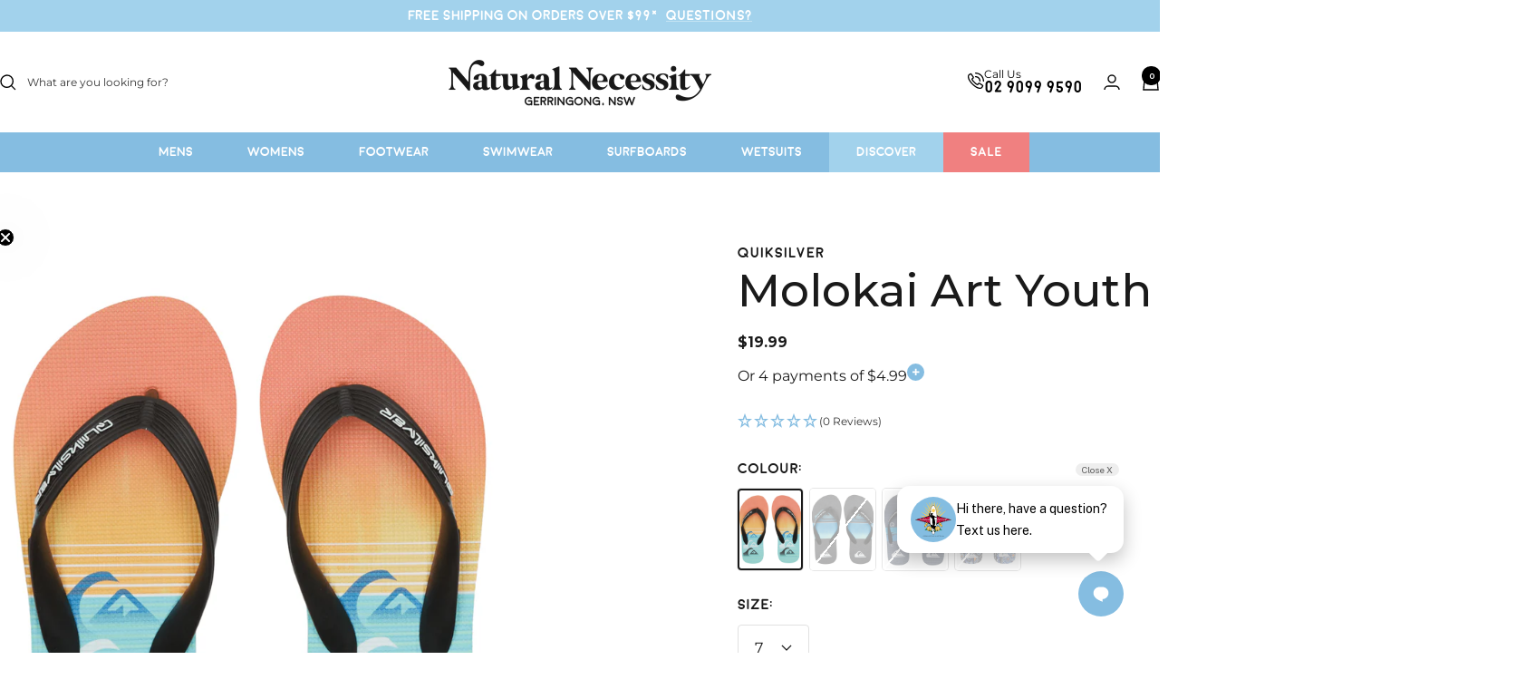

--- FILE ---
content_type: text/html; charset=utf-8
request_url: https://www.naturalnecessity.com.au/products/molokaiartyouth
body_size: 93839
content:
<!doctype html><html class="no-js" lang="en" dir="ltr">
  <head>

<!-- Google Tag Manager -->
<script>(function(w,d,s,l,i){w[l]=w[l]||[];w[l].push({'gtm.start':
new Date().getTime(),event:'gtm.js'});var f=d.getElementsByTagName(s)[0],
j=d.createElement(s),dl=l!='dataLayer'?'&l='+l:'';j.async=true;j.src=
'https://www.googletagmanager.com/gtm.js?id='+i+dl;f.parentNode.insertBefore(j,f);
})(window,document,'script','dataLayer','GTM-WN27BDMD');</script>
<!-- End Google Tag Manager -->

<script type="text/javascript">
    (function(c,l,a,r,i,t,y){
        c[a]=c[a]||function(){(c[a].q=c[a].q||[]).push(arguments)};
        t=l.createElement(r);t.async=1;t.src="https://www.clarity.ms/tag/"+i;
        y=l.getElementsByTagName(r)[0];y.parentNode.insertBefore(t,y);
    })(window, document, "clarity", "script", "scqrplztwm");
</script>
    
<meta name="google-site-verification" content="Vq0ikfkYMmXEDVRUMfSxZESageQDRKtdnn6apJy4O4Y" />
    
    <meta charset="utf-8">
    <meta
      name="viewport"
      content="width=device-width, initial-scale=1.0, height=device-height, minimum-scale=1.0, maximum-scale=1.0"
    >
    <meta name="theme-color" content="#ffffff">

    <title>
      Quiksilver Molokai Art Youth - Available Today with Free Shipping!*
    </title><meta name="description" content="FEATURES ✓ Strap: Flexible 3 point synthetic rubber strap ✓ Quiksilver wordmark and fine mould Mountain &amp;amp; Wave logo ✓ Footbed: Slip resistant textured footbed ✓ Pop colour pin lines in sidewall tying into colourway ✓ Engineered blown rubber outsole incorporates multi angled logo lugs for added traction✓ Upper: Synt"><link rel="canonical" href="https://www.naturalnecessity.com.au/products/molokaiartyouth"><link rel="shortcut icon" href="//www.naturalnecessity.com.au/cdn/shop/files/8_fb8cde5c-0909-45c1-b4f6-9bc0f3f6514f_96x96.png?v=1763620211" type="image/png"><link rel="preconnect" href="https://cdn.shopify.com">
    <link rel="dns-prefetch" href="https://productreviews.shopifycdn.com">
    <link rel="dns-prefetch" href="https://www.google-analytics.com"><link rel="preconnect" href="https://fonts.shopifycdn.com" crossorigin><link rel="preload" as="style" href="//www.naturalnecessity.com.au/cdn/shop/t/99/assets/theme.css?v=155549167769803189651741922388">
    <link rel="preload" as="style" href="//www.naturalnecessity.com.au/cdn/shop/t/99/assets/custom.css?v=163607820390683174931758082401">
    <link rel="preload" as="script" href="//www.naturalnecessity.com.au/cdn/shop/t/99/assets/vendor.js?v=32643890569905814191740537372">
    <link rel="preload" as="script" href="//www.naturalnecessity.com.au/cdn/shop/t/99/assets/theme.js?v=134385609865652259141741922388"><link rel="preload" as="fetch" href="/products/molokaiartyouth.js" crossorigin><link rel="preload" as="script" href="//www.naturalnecessity.com.au/cdn/shop/t/99/assets/flickity.js?v=176646718982628074891740537372"><meta property="og:type" content="product">
  <meta property="og:title" content="Molokai Art Youth">
  <meta property="product:price:amount" content="19.99">
  <meta property="product:price:currency" content="AUD"><meta property="og:image" content="http://www.naturalnecessity.com.au/cdn/shop/products/quiksilver-molokai-art-youth-36419401973996.jpg?v=1727679065">
  <meta property="og:image:secure_url" content="https://www.naturalnecessity.com.au/cdn/shop/products/quiksilver-molokai-art-youth-36419401973996.jpg?v=1727679065">
  <meta property="og:image:width" content="817">
  <meta property="og:image:height" content="1024"><meta property="og:description" content="FEATURES ✓ Strap: Flexible 3 point synthetic rubber strap ✓ Quiksilver wordmark and fine mould Mountain &amp;amp; Wave logo ✓ Footbed: Slip resistant textured footbed ✓ Pop colour pin lines in sidewall tying into colourway ✓ Engineered blown rubber outsole incorporates multi angled logo lugs for added traction✓ Upper: Synt"><meta property="og:url" content="https://www.naturalnecessity.com.au/products/molokaiartyouth">
<meta property="og:site_name" content="Natural Necessity Surf Shop"><meta name="twitter:card" content="summary"><meta name="twitter:title" content="Molokai Art Youth">
  <meta name="twitter:description" content="FEATURES
✓ Strap: Flexible 3 point synthetic rubber strap ✓ Quiksilver wordmark and fine mould Mountain &amp;amp; Wave logo ✓ Footbed: Slip resistant textured footbed ✓ Pop colour pin lines in sidewall tying into colourway ✓ Engineered blown rubber outsole incorporates multi angled logo lugs for added traction✓ Upper: Synthetic, Outsole: Sponge Rubber
ABOUT THE BRAND
Quiksilver is the world&#39;s leading outdoor sports lifestyle company, designing, producing and distributing a diversified mix of branded apparel, wintersports and golf equipment, footwear, accessories and related products. It is a company with deep roots in the history of the demanding outdoor sports lifestyle.
SIZE GUIDE












UK


EU


LENGTH
(CM)




2


1


33


20




3


2


34


21




4


3


35


22




5


4


37


23




6


5


39


24




7


6


40


25




"><meta name="twitter:image" content="https://www.naturalnecessity.com.au/cdn/shop/products/quiksilver-molokai-art-youth-36419401973996_1200x1200_crop_center.jpg?v=1727679065">
  <meta name="twitter:image:alt" content="Quiksilver Molokai Art Youth">
    
  <script type="application/ld+json">
  {
    "@context": "https://schema.org",
    "@type": "Product",
    "productID": 7499277861100,
    "offers": [{
          "@type": "Offer",
          "name": "Blue\/Yellow\/White \/ 2",
          "availability":"https://schema.org/OutOfStock",
          "price": 19.99,
          "priceCurrency": "AUD",
          "priceValidUntil": "2026-01-29","sku": "3613379333883",
          "url": "/products/molokaiartyouth?variant=43957757772012"
        },
{
          "@type": "Offer",
          "name": "Blue\/Yellow\/White \/ 3",
          "availability":"https://schema.org/OutOfStock",
          "price": 19.99,
          "priceCurrency": "AUD",
          "priceValidUntil": "2026-01-29","sku": "3613379333890",
          "url": "/products/molokaiartyouth?variant=43957758132460"
        },
{
          "@type": "Offer",
          "name": "Blue\/Yellow\/White \/ 4",
          "availability":"https://schema.org/OutOfStock",
          "price": 19.99,
          "priceCurrency": "AUD",
          "priceValidUntil": "2026-01-29","sku": "3613379333906",
          "url": "/products/molokaiartyouth?variant=43957757804780"
        },
{
          "@type": "Offer",
          "name": "Blue\/Yellow\/White \/ 5",
          "availability":"https://schema.org/OutOfStock",
          "price": 19.99,
          "priceCurrency": "AUD",
          "priceValidUntil": "2026-01-29","sku": "3613379333913",
          "url": "/products/molokaiartyouth?variant=43957758034156"
        },
{
          "@type": "Offer",
          "name": "Blue\/Yellow\/White \/ 6",
          "availability":"https://schema.org/OutOfStock",
          "price": 19.99,
          "priceCurrency": "AUD",
          "priceValidUntil": "2026-01-29","sku": "3613379333920",
          "url": "/products/molokaiartyouth?variant=43957757870316"
        },
{
          "@type": "Offer",
          "name": "Blue\/Yellow\/White \/ 7",
          "availability":"https://schema.org/InStock",
          "price": 19.99,
          "priceCurrency": "AUD",
          "priceValidUntil": "2026-01-29","sku": "3613379333937",
          "url": "/products/molokaiartyouth?variant=43957757411564"
        },
{
          "@type": "Offer",
          "name": "Black 9 \/ 2",
          "availability":"https://schema.org/OutOfStock",
          "price": 19.99,
          "priceCurrency": "AUD",
          "priceValidUntil": "2026-01-29","sku": "3613379334187",
          "url": "/products/molokaiartyouth?variant=43957757837548"
        },
{
          "@type": "Offer",
          "name": "Black 9 \/ 3",
          "availability":"https://schema.org/OutOfStock",
          "price": 19.99,
          "priceCurrency": "AUD",
          "priceValidUntil": "2026-01-29","sku": "3613379334194",
          "url": "/products/molokaiartyouth?variant=43957757706476"
        },
{
          "@type": "Offer",
          "name": "Black 9 \/ 4",
          "availability":"https://schema.org/OutOfStock",
          "price": 19.99,
          "priceCurrency": "AUD",
          "priceValidUntil": "2026-01-29","sku": "3613379334200",
          "url": "/products/molokaiartyouth?variant=43957757444332"
        },
{
          "@type": "Offer",
          "name": "Black 9 \/ 5",
          "availability":"https://schema.org/OutOfStock",
          "price": 19.99,
          "priceCurrency": "AUD",
          "priceValidUntil": "2026-01-29","sku": "3613379334217",
          "url": "/products/molokaiartyouth?variant=43957757739244"
        },
{
          "@type": "Offer",
          "name": "Black 9 \/ 6",
          "availability":"https://schema.org/OutOfStock",
          "price": 19.99,
          "priceCurrency": "AUD",
          "priceValidUntil": "2026-01-29","sku": "3613379334224",
          "url": "/products/molokaiartyouth?variant=43957757509868"
        },
{
          "@type": "Offer",
          "name": "Black 9 \/ 7",
          "availability":"https://schema.org/OutOfStock",
          "price": 19.99,
          "priceCurrency": "AUD",
          "priceValidUntil": "2026-01-29","sku": "3613379334231",
          "url": "/products/molokaiartyouth?variant=43957758066924"
        },
{
          "@type": "Offer",
          "name": "Black\/Blue\/Blue \/ 2",
          "availability":"https://schema.org/OutOfStock",
          "price": 19.99,
          "priceCurrency": "AUD",
          "priceValidUntil": "2026-01-29","sku": "3613378031575",
          "url": "/products/molokaiartyouth?variant=42259718602988"
        },
{
          "@type": "Offer",
          "name": "Black\/Blue\/Blue \/ 3",
          "availability":"https://schema.org/OutOfStock",
          "price": 19.99,
          "priceCurrency": "AUD",
          "priceValidUntil": "2026-01-29","sku": "3613378031582",
          "url": "/products/molokaiartyouth?variant=42259718635756"
        },
{
          "@type": "Offer",
          "name": "Black\/Blue\/Blue \/ 4",
          "availability":"https://schema.org/OutOfStock",
          "price": 19.99,
          "priceCurrency": "AUD",
          "priceValidUntil": "2026-01-29","sku": "3613378031599",
          "url": "/products/molokaiartyouth?variant=42259718668524"
        },
{
          "@type": "Offer",
          "name": "Black\/Blue\/Blue \/ 5",
          "availability":"https://schema.org/OutOfStock",
          "price": 19.99,
          "priceCurrency": "AUD",
          "priceValidUntil": "2026-01-29","sku": "3613378031605",
          "url": "/products/molokaiartyouth?variant=42259718701292"
        },
{
          "@type": "Offer",
          "name": "Black\/Blue\/Blue \/ 6",
          "availability":"https://schema.org/OutOfStock",
          "price": 19.99,
          "priceCurrency": "AUD",
          "priceValidUntil": "2026-01-29","sku": "3613378031612",
          "url": "/products/molokaiartyouth?variant=42259718734060"
        },
{
          "@type": "Offer",
          "name": "Black\/Blue\/Blue \/ 7",
          "availability":"https://schema.org/OutOfStock",
          "price": 19.99,
          "priceCurrency": "AUD",
          "priceValidUntil": "2026-01-29","sku": "3613378031629",
          "url": "/products/molokaiartyouth?variant=42259718766828"
        },
{
          "@type": "Offer",
          "name": "Black\/Blue\/Grey \/ 2",
          "availability":"https://schema.org/OutOfStock",
          "price": 19.99,
          "priceCurrency": "AUD",
          "priceValidUntil": "2026-01-29","sku": "3613376419436",
          "url": "/products/molokaiartyouth?variant=42259718799596"
        },
{
          "@type": "Offer",
          "name": "Black\/Blue\/Grey \/ 3",
          "availability":"https://schema.org/OutOfStock",
          "price": 19.99,
          "priceCurrency": "AUD",
          "priceValidUntil": "2026-01-29","sku": "3613376419443",
          "url": "/products/molokaiartyouth?variant=42259718832364"
        },
{
          "@type": "Offer",
          "name": "Black\/Blue\/Grey \/ 4",
          "availability":"https://schema.org/OutOfStock",
          "price": 19.99,
          "priceCurrency": "AUD",
          "priceValidUntil": "2026-01-29","sku": "3613376419450",
          "url": "/products/molokaiartyouth?variant=42259718865132"
        },
{
          "@type": "Offer",
          "name": "Black\/Blue\/Grey \/ 5",
          "availability":"https://schema.org/OutOfStock",
          "price": 19.99,
          "priceCurrency": "AUD",
          "priceValidUntil": "2026-01-29","sku": "3613376419467",
          "url": "/products/molokaiartyouth?variant=42259718897900"
        },
{
          "@type": "Offer",
          "name": "Black\/Blue\/Grey \/ 6",
          "availability":"https://schema.org/OutOfStock",
          "price": 19.99,
          "priceCurrency": "AUD",
          "priceValidUntil": "2026-01-29","sku": "3613376419474",
          "url": "/products/molokaiartyouth?variant=42259718930668"
        },
{
          "@type": "Offer",
          "name": "Black\/Blue\/Grey \/ 7",
          "availability":"https://schema.org/OutOfStock",
          "price": 19.99,
          "priceCurrency": "AUD",
          "priceValidUntil": "2026-01-29","sku": "3613376419481",
          "url": "/products/molokaiartyouth?variant=42259718963436"
        }
],"brand": {
      "@type": "Brand",
      "name": "Quiksilver"
    },
    "name": "Molokai Art Youth",
    "description": "FEATURES\n✓ Strap: Flexible 3 point synthetic rubber strap ✓ Quiksilver wordmark and fine mould Mountain \u0026amp; Wave logo ✓ Footbed: Slip resistant textured footbed ✓ Pop colour pin lines in sidewall tying into colourway ✓ Engineered blown rubber outsole incorporates multi angled logo lugs for added traction✓ Upper: Synthetic, Outsole: Sponge Rubber\nABOUT THE BRAND\nQuiksilver is the world's leading outdoor sports lifestyle company, designing, producing and distributing a diversified mix of branded apparel, wintersports and golf equipment, footwear, accessories and related products. It is a company with deep roots in the history of the demanding outdoor sports lifestyle.\nSIZE GUIDE\n\n\n\n\n\n\n\n\n\n\n\n\nUK\n\n\nEU\n\n\nLENGTH\n(CM)\n\n\n\n\n2\n\n\n1\n\n\n33\n\n\n20\n\n\n\n\n3\n\n\n2\n\n\n34\n\n\n21\n\n\n\n\n4\n\n\n3\n\n\n35\n\n\n22\n\n\n\n\n5\n\n\n4\n\n\n37\n\n\n23\n\n\n\n\n6\n\n\n5\n\n\n39\n\n\n24\n\n\n\n\n7\n\n\n6\n\n\n40\n\n\n25\n\n\n\n\n",
    "category": "Thongs",
    "url": "/products/molokaiartyouth",
    "sku": "3613379333937",
    "image": {
      "@type": "ImageObject",
      "url": "https://www.naturalnecessity.com.au/cdn/shop/products/quiksilver-molokai-art-youth-36419401973996.jpg?v=1727679065&width=1024",
      "image": "https://www.naturalnecessity.com.au/cdn/shop/products/quiksilver-molokai-art-youth-36419401973996.jpg?v=1727679065&width=1024",
      "name": "Quiksilver Molokai Art Youth",
      "width": "1024",
      "height": "1024"
    }
  }
  </script>



  <script type="application/ld+json">
  {
    "@context": "https://schema.org",
    "@type": "BreadcrumbList",
  "itemListElement": [{
      "@type": "ListItem",
      "position": 1,
      "name": "Home",
      "item": "https://www.naturalnecessity.com.au"
    },{
          "@type": "ListItem",
          "position": 2,
          "name": "Molokai Art Youth",
          "item": "https://www.naturalnecessity.com.au/products/molokaiartyouth"
        }]
  }
  </script>


    <link rel="preload" href="//www.naturalnecessity.com.au/cdn/fonts/montserrat/montserrat_n4.81949fa0ac9fd2021e16436151e8eaa539321637.woff2" as="font" type="font/woff2" crossorigin><style>
  /* Typography (heading) */
  
/* Typography (body) */
  @font-face {
  font-family: Montserrat;
  font-weight: 400;
  font-style: normal;
  font-display: swap;
  src: url("//www.naturalnecessity.com.au/cdn/fonts/montserrat/montserrat_n4.81949fa0ac9fd2021e16436151e8eaa539321637.woff2") format("woff2"),
       url("//www.naturalnecessity.com.au/cdn/fonts/montserrat/montserrat_n4.a6c632ca7b62da89c3594789ba828388aac693fe.woff") format("woff");
}

@font-face {
  font-family: Montserrat;
  font-weight: 400;
  font-style: italic;
  font-display: swap;
  src: url("//www.naturalnecessity.com.au/cdn/fonts/montserrat/montserrat_i4.5a4ea298b4789e064f62a29aafc18d41f09ae59b.woff2") format("woff2"),
       url("//www.naturalnecessity.com.au/cdn/fonts/montserrat/montserrat_i4.072b5869c5e0ed5b9d2021e4c2af132e16681ad2.woff") format("woff");
}

@font-face {
  font-family: Montserrat;
  font-weight: 600;
  font-style: normal;
  font-display: swap;
  src: url("//www.naturalnecessity.com.au/cdn/fonts/montserrat/montserrat_n6.1326b3e84230700ef15b3a29fb520639977513e0.woff2") format("woff2"),
       url("//www.naturalnecessity.com.au/cdn/fonts/montserrat/montserrat_n6.652f051080eb14192330daceed8cd53dfdc5ead9.woff") format("woff");
}

@font-face {
  font-family: Montserrat;
  font-weight: 600;
  font-style: italic;
  font-display: swap;
  src: url("//www.naturalnecessity.com.au/cdn/fonts/montserrat/montserrat_i6.e90155dd2f004112a61c0322d66d1f59dadfa84b.woff2") format("woff2"),
       url("//www.naturalnecessity.com.au/cdn/fonts/montserrat/montserrat_i6.41470518d8e9d7f1bcdd29a447c2397e5393943f.woff") format("woff");
}

:root {--heading-color: 26, 26, 26;
    --text-color: 26, 26, 26;
    --background: 255, 255, 255;
    --secondary-background: 214, 236, 250;
    --border-color: 221, 221, 221;
    --border-color-darker: 163, 163, 163;
    --success-color: 46, 158, 123;
    --success-background: 213, 236, 229;
    --error-color: 222, 42, 42;
    --error-background: 253, 240, 240;
    --primary-button-background: 133, 189, 225;
    --primary-button-text-color: 255, 255, 255;
    --secondary-button-background: 255, 255, 255;
    --secondary-button-text-color: 133, 189, 225;
    --product-star-rating: 133, 189, 225;
    --product-on-sale-accent: 145, 59, 89;
    --product-sold-out-accent: 111, 113, 155;
    --product-custom-label-background: 57, 124, 168;
    --product-custom-label-text-color: 255, 255, 255;
    --product-custom-label-2-background: 243, 229, 182;
    --product-custom-label-2-text-color: 0, 0, 0;
    --product-low-stock-text-color: 222, 42, 42;
    --product-in-stock-text-color: 46, 158, 123;
    --loading-bar-background: 26, 26, 26;

    /* We duplicate some "base" colors as root colors, which is useful to use on drawer elements or popover without. Those should not be overridden to avoid issues */
    --root-heading-color: 26, 26, 26;
    --root-text-color: 26, 26, 26;
    --root-background: 255, 255, 255;
    --root-border-color: 221, 221, 221;
    --root-primary-button-background: 133, 189, 225;
    --root-primary-button-text-color: 255, 255, 255;

    --base-font-size: 16px;
    --heading-font-family: "New York", Iowan Old Style, Apple Garamond, Baskerville, Times New Roman, Droid Serif, Times, Source Serif Pro, serif, Apple Color Emoji, Segoe UI Emoji, Segoe UI Symbol;
    --heading-font-weight: 400;
    --heading-font-style: normal;
    --heading-text-transform: normal;
    --text-font-family: Montserrat, sans-serif;
    --text-font-weight: 400;
    --text-font-style: normal;
    --text-font-bold-weight: 600;

    /* Typography (font size) */
    --heading-xxsmall-font-size: 11px;
    --heading-xsmall-font-size: 11px;
    --heading-small-font-size: 12px;
    --heading-large-font-size: 36px;
    --heading-h1-font-size: 36px;
    --heading-h2-font-size: 30px;
    --heading-h3-font-size: 26px;
    --heading-h4-font-size: 24px;
    --heading-h5-font-size: 20px;
    --heading-h6-font-size: 16px;

    /* Control the look and feel of the theme by changing radius of various elements */
    --button-border-radius: 4px;
    --block-border-radius: 8px;
    --block-border-radius-reduced: 4px;
    --color-swatch-border-radius: 0px;

    /* Button size */
    --button-height: 48px;
    --button-small-height: 40px;

    /* Form related */
    --form-input-field-height: 48px;
    --form-input-gap: 16px;
    --form-submit-margin: 24px;

    /* Product listing related variables */
    --product-list-block-spacing: 32px;

    /* Video related */
    --play-button-background: 255, 255, 255;
    --play-button-arrow: 26, 26, 26;

    /* RTL support */
    --transform-logical-flip: 1;
    --transform-origin-start: left;
    --transform-origin-end: right;

    /* Other */
    --zoom-cursor-svg-url: url(//www.naturalnecessity.com.au/cdn/shop/t/99/assets/zoom-cursor.svg?v=91361623716737070061740537373);
    --arrow-right-svg-url: url(//www.naturalnecessity.com.au/cdn/shop/t/99/assets/arrow-right.svg?v=42390173268973406361740537373);
    --arrow-left-svg-url: url(//www.naturalnecessity.com.au/cdn/shop/t/99/assets/arrow-left.svg?v=169212205685208573411740537373);

    /* Some useful variables that we can reuse in our CSS. Some explanation are needed for some of them:
       - container-max-width-minus-gutters: represents the container max width without the edge gutters
       - container-outer-width: considering the screen width, represent all the space outside the container
       - container-outer-margin: same as container-outer-width but get set to 0 inside a container
       - container-inner-width: the effective space inside the container (minus gutters)
       - grid-column-width: represents the width of a single column of the grid
       - vertical-breather: this is a variable that defines the global "spacing" between sections, and inside the section
                            to create some "breath" and minimum spacing
     */
    --container-max-width: 1600px;
    --container-gutter: 24px;
    --container-max-width-minus-gutters: calc(var(--container-max-width) - (var(--container-gutter)) * 2);
    --container-outer-width: max(calc((100vw - var(--container-max-width-minus-gutters)) / 2), var(--container-gutter));
    --container-outer-margin: var(--container-outer-width);
    --container-inner-width: calc(100vw - var(--container-outer-width) * 2);

    --grid-column-count: 10;
    --grid-gap: 24px;
    --grid-column-width: calc((100vw - var(--container-outer-width) * 2 - var(--grid-gap) * (var(--grid-column-count) - 1)) / var(--grid-column-count));

    --vertical-breather: 48px;
    --vertical-breather-tight: 48px;

    /* Shopify related variables */
    --payment-terms-background-color: #ffffff;
  }

  @media screen and (min-width: 741px) {
    :root {
      --container-gutter: 40px;
      --grid-column-count: 20;
      --vertical-breather: 64px;
      --vertical-breather-tight: 64px;

      /* Typography (font size) */
      --heading-xsmall-font-size: 12px;
      --heading-small-font-size: 13px;
      --heading-large-font-size: 52px;
      --heading-h1-font-size: 48px;
      --heading-h2-font-size: 38px;
      --heading-h3-font-size: 32px;
      --heading-h4-font-size: 24px;
      --heading-h5-font-size: 20px;
      --heading-h6-font-size: 18px;

      /* Form related */
      --form-input-field-height: 52px;
      --form-submit-margin: 32px;

      /* Button size */
      --button-height: 52px;
      --button-small-height: 44px;
    }
  }

  @media screen and (min-width: 1200px) {
    :root {
      --vertical-breather: 80px;
      --vertical-breather-tight: 64px;
      --product-list-block-spacing: 48px;

      /* Typography */
      --heading-large-font-size: 64px;
      --heading-h1-font-size: 56px;
      --heading-h2-font-size: 48px;
      --heading-h3-font-size: 36px;
      --heading-h4-font-size: 30px;
      --heading-h5-font-size: 24px;
      --heading-h6-font-size: 18px;
    }
  }

  @media screen and (min-width: 1600px) {
    :root {
      --vertical-breather: 90px;
      --vertical-breather-tight: 64px;
    }
  }
</style>
    <script>
  // This allows to expose several variables to the global scope, to be used in scripts
  window.themeVariables = {
    settings: {
      direction: "ltr",
      pageType: "product",
      cartCount: 0,
      moneyFormat: "${{amount}}",
      moneyWithCurrencyFormat: "${{amount}} AUD",
      showVendor: true,
      discountMode: "saving",
      currencyCodeEnabled: false,
      cartType: "drawer",
      cartCurrency: "AUD",
      mobileZoomFactor: 2.5
    },

    routes: {
      host: "www.naturalnecessity.com.au",
      rootUrl: "\/",
      rootUrlWithoutSlash: '',
      cartUrl: "\/cart",
      cartAddUrl: "\/cart\/add",
      cartChangeUrl: "\/cart\/change",
      searchUrl: "\/search",
      predictiveSearchUrl: "\/search\/suggest",
      productRecommendationsUrl: "\/recommendations\/products"
    },

    strings: {
      accessibilityDelete: "Delete",
      accessibilityClose: "Close",
      collectionSoldOut: "Sold out",
      collectionDiscount: "Save @savings@",
      productSalePrice: "Sale price",
      productRegularPrice: "Regular price",
      productFormUnavailable: "Unavailable",
      productFormSoldOut: "Sold out",
      productFormPreOrder: "Pre-order",
      productFormAddToCart: "Add to cart",
      searchNoResults: "No results could be found.",
      searchNewSearch: "New search",
      searchProducts: "Products",
      searchArticles: "Journal",
      searchPages: "Pages",
      searchCollections: "Collections",
      cartViewCart: "View cart",
      cartItemAdded: "Item added to your cart!",
      cartItemAddedShort: "Added to your cart!",
      cartAddOrderNote: "Add order note",
      cartEditOrderNote: "Edit order note",
      shippingEstimatorNoResults: "Sorry, we do not ship to your address.",
      shippingEstimatorOneResult: "There is one shipping rate for your address:",
      shippingEstimatorMultipleResults: "There are several shipping rates for your address:",
      shippingEstimatorError: "One or more error occurred while retrieving shipping rates:"
    },

    libs: {
      flickity: "\/\/www.naturalnecessity.com.au\/cdn\/shop\/t\/99\/assets\/flickity.js?v=176646718982628074891740537372",
      photoswipe: "\/\/www.naturalnecessity.com.au\/cdn\/shop\/t\/99\/assets\/photoswipe.js?v=132268647426145925301740537372",
      qrCode: "\/\/www.naturalnecessity.com.au\/cdn\/shopifycloud\/storefront\/assets\/themes_support\/vendor\/qrcode-3f2b403b.js"
    },

    breakpoints: {
      phone: 'screen and (max-width: 740px)',
      tablet: 'screen and (min-width: 741px) and (max-width: 999px)',
      tabletAndUp: 'screen and (min-width: 741px)',
      pocket: 'screen and (max-width: 999px)',
      lap: 'screen and (min-width: 1000px) and (max-width: 1199px)',
      lapAndUp: 'screen and (min-width: 1000px)',
      desktop: 'screen and (min-width: 1200px)',
      wide: 'screen and (min-width: 1400px)'
    }
  };

  window.addEventListener('pageshow', async () => {
    const cartContent = await (await fetch(`${window.themeVariables.routes.cartUrl}.js`, {cache: 'reload'})).json();
    document.documentElement.dispatchEvent(new CustomEvent('cart:refresh', {detail: {cart: cartContent}}));
  });

  if ('noModule' in HTMLScriptElement.prototype) {
    // Old browsers (like IE) that does not support module will be considered as if not executing JS at all
    document.documentElement.className = document.documentElement.className.replace('no-js', 'js');

    requestAnimationFrame(() => {
      const viewportHeight = (window.visualViewport ? window.visualViewport.height : document.documentElement.clientHeight);
      document.documentElement.style.setProperty('--window-height',viewportHeight + 'px');
    });
  }// We save the product ID in local storage to be eventually used for recently viewed section
    try {
      const items = JSON.parse(localStorage.getItem('theme:recently-viewed-products') || '[]');

      // We check if the current product already exists, and if it does not, we add it at the start
      if (!items.includes(7499277861100)) {
        items.unshift(7499277861100);
      }

      localStorage.setItem('theme:recently-viewed-products', JSON.stringify(items.slice(0, 20)));
    } catch (e) {
      // Safari in private mode does not allow setting item, we silently fail
    }</script>

    <link rel="stylesheet" href="//www.naturalnecessity.com.au/cdn/shop/t/99/assets/theme.css?v=155549167769803189651741922388">
    <link rel="stylesheet" href="//www.naturalnecessity.com.au/cdn/shop/t/99/assets/custom.css?v=163607820390683174931758082401">

    <script src="//www.naturalnecessity.com.au/cdn/shop/t/99/assets/vendor.js?v=32643890569905814191740537372" defer></script>
    <script src="//www.naturalnecessity.com.au/cdn/shop/t/99/assets/theme.js?v=134385609865652259141741922388" defer></script>
    <script src="//www.naturalnecessity.com.au/cdn/shop/t/99/assets/custom.js?v=65248123022332166471740537373" defer></script>

    <script>window.performance && window.performance.mark && window.performance.mark('shopify.content_for_header.start');</script><meta name="google-site-verification" content="Nv5PiuV2BqYMIywBEa6BF69Q3Rr895_zUxGFxYCwQPI">
<meta name="facebook-domain-verification" content="zfnmcojhzt6lttu71nm8unl6ogm9lc">
<meta name="facebook-domain-verification" content="ngqu9nd1lptt1m3z2clqbo1hq4r3im">
<meta id="shopify-digital-wallet" name="shopify-digital-wallet" content="/12463343/digital_wallets/dialog">
<meta name="shopify-checkout-api-token" content="f60d84ccd101b7d227a6a4ec8621f853">
<meta id="in-context-paypal-metadata" data-shop-id="12463343" data-venmo-supported="false" data-environment="production" data-locale="en_US" data-paypal-v4="true" data-currency="AUD">
<link rel="alternate" type="application/json+oembed" href="https://www.naturalnecessity.com.au/products/molokaiartyouth.oembed">
<script async="async" src="/checkouts/internal/preloads.js?locale=en-AU"></script>
<link rel="preconnect" href="https://shop.app" crossorigin="anonymous">
<script async="async" src="https://shop.app/checkouts/internal/preloads.js?locale=en-AU&shop_id=12463343" crossorigin="anonymous"></script>
<script id="apple-pay-shop-capabilities" type="application/json">{"shopId":12463343,"countryCode":"AU","currencyCode":"AUD","merchantCapabilities":["supports3DS"],"merchantId":"gid:\/\/shopify\/Shop\/12463343","merchantName":"Natural Necessity Surf Shop","requiredBillingContactFields":["postalAddress","email","phone"],"requiredShippingContactFields":["postalAddress","email","phone"],"shippingType":"shipping","supportedNetworks":["visa","masterCard","amex","jcb"],"total":{"type":"pending","label":"Natural Necessity Surf Shop","amount":"1.00"},"shopifyPaymentsEnabled":true,"supportsSubscriptions":true}</script>
<script id="shopify-features" type="application/json">{"accessToken":"f60d84ccd101b7d227a6a4ec8621f853","betas":["rich-media-storefront-analytics"],"domain":"www.naturalnecessity.com.au","predictiveSearch":true,"shopId":12463343,"locale":"en"}</script>
<script>var Shopify = Shopify || {};
Shopify.shop = "natural-necessity-2.myshopify.com";
Shopify.locale = "en";
Shopify.currency = {"active":"AUD","rate":"1.0"};
Shopify.country = "AU";
Shopify.theme = {"name":"natural-necessity-new\/main","id":150081536236,"schema_name":"Focal","schema_version":"10.3.1","theme_store_id":null,"role":"main"};
Shopify.theme.handle = "null";
Shopify.theme.style = {"id":null,"handle":null};
Shopify.cdnHost = "www.naturalnecessity.com.au/cdn";
Shopify.routes = Shopify.routes || {};
Shopify.routes.root = "/";</script>
<script type="module">!function(o){(o.Shopify=o.Shopify||{}).modules=!0}(window);</script>
<script>!function(o){function n(){var o=[];function n(){o.push(Array.prototype.slice.apply(arguments))}return n.q=o,n}var t=o.Shopify=o.Shopify||{};t.loadFeatures=n(),t.autoloadFeatures=n()}(window);</script>
<script>
  window.ShopifyPay = window.ShopifyPay || {};
  window.ShopifyPay.apiHost = "shop.app\/pay";
  window.ShopifyPay.redirectState = null;
</script>
<script id="shop-js-analytics" type="application/json">{"pageType":"product"}</script>
<script defer="defer" async type="module" src="//www.naturalnecessity.com.au/cdn/shopifycloud/shop-js/modules/v2/client.init-shop-cart-sync_C5BV16lS.en.esm.js"></script>
<script defer="defer" async type="module" src="//www.naturalnecessity.com.au/cdn/shopifycloud/shop-js/modules/v2/chunk.common_CygWptCX.esm.js"></script>
<script type="module">
  await import("//www.naturalnecessity.com.au/cdn/shopifycloud/shop-js/modules/v2/client.init-shop-cart-sync_C5BV16lS.en.esm.js");
await import("//www.naturalnecessity.com.au/cdn/shopifycloud/shop-js/modules/v2/chunk.common_CygWptCX.esm.js");

  window.Shopify.SignInWithShop?.initShopCartSync?.({"fedCMEnabled":true,"windoidEnabled":true});

</script>
<script>
  window.Shopify = window.Shopify || {};
  if (!window.Shopify.featureAssets) window.Shopify.featureAssets = {};
  window.Shopify.featureAssets['shop-js'] = {"shop-cart-sync":["modules/v2/client.shop-cart-sync_ZFArdW7E.en.esm.js","modules/v2/chunk.common_CygWptCX.esm.js"],"init-fed-cm":["modules/v2/client.init-fed-cm_CmiC4vf6.en.esm.js","modules/v2/chunk.common_CygWptCX.esm.js"],"shop-button":["modules/v2/client.shop-button_tlx5R9nI.en.esm.js","modules/v2/chunk.common_CygWptCX.esm.js"],"shop-cash-offers":["modules/v2/client.shop-cash-offers_DOA2yAJr.en.esm.js","modules/v2/chunk.common_CygWptCX.esm.js","modules/v2/chunk.modal_D71HUcav.esm.js"],"init-windoid":["modules/v2/client.init-windoid_sURxWdc1.en.esm.js","modules/v2/chunk.common_CygWptCX.esm.js"],"shop-toast-manager":["modules/v2/client.shop-toast-manager_ClPi3nE9.en.esm.js","modules/v2/chunk.common_CygWptCX.esm.js"],"init-shop-email-lookup-coordinator":["modules/v2/client.init-shop-email-lookup-coordinator_B8hsDcYM.en.esm.js","modules/v2/chunk.common_CygWptCX.esm.js"],"init-shop-cart-sync":["modules/v2/client.init-shop-cart-sync_C5BV16lS.en.esm.js","modules/v2/chunk.common_CygWptCX.esm.js"],"avatar":["modules/v2/client.avatar_BTnouDA3.en.esm.js"],"pay-button":["modules/v2/client.pay-button_FdsNuTd3.en.esm.js","modules/v2/chunk.common_CygWptCX.esm.js"],"init-customer-accounts":["modules/v2/client.init-customer-accounts_DxDtT_ad.en.esm.js","modules/v2/client.shop-login-button_C5VAVYt1.en.esm.js","modules/v2/chunk.common_CygWptCX.esm.js","modules/v2/chunk.modal_D71HUcav.esm.js"],"init-shop-for-new-customer-accounts":["modules/v2/client.init-shop-for-new-customer-accounts_ChsxoAhi.en.esm.js","modules/v2/client.shop-login-button_C5VAVYt1.en.esm.js","modules/v2/chunk.common_CygWptCX.esm.js","modules/v2/chunk.modal_D71HUcav.esm.js"],"shop-login-button":["modules/v2/client.shop-login-button_C5VAVYt1.en.esm.js","modules/v2/chunk.common_CygWptCX.esm.js","modules/v2/chunk.modal_D71HUcav.esm.js"],"init-customer-accounts-sign-up":["modules/v2/client.init-customer-accounts-sign-up_CPSyQ0Tj.en.esm.js","modules/v2/client.shop-login-button_C5VAVYt1.en.esm.js","modules/v2/chunk.common_CygWptCX.esm.js","modules/v2/chunk.modal_D71HUcav.esm.js"],"shop-follow-button":["modules/v2/client.shop-follow-button_Cva4Ekp9.en.esm.js","modules/v2/chunk.common_CygWptCX.esm.js","modules/v2/chunk.modal_D71HUcav.esm.js"],"checkout-modal":["modules/v2/client.checkout-modal_BPM8l0SH.en.esm.js","modules/v2/chunk.common_CygWptCX.esm.js","modules/v2/chunk.modal_D71HUcav.esm.js"],"lead-capture":["modules/v2/client.lead-capture_Bi8yE_yS.en.esm.js","modules/v2/chunk.common_CygWptCX.esm.js","modules/v2/chunk.modal_D71HUcav.esm.js"],"shop-login":["modules/v2/client.shop-login_D6lNrXab.en.esm.js","modules/v2/chunk.common_CygWptCX.esm.js","modules/v2/chunk.modal_D71HUcav.esm.js"],"payment-terms":["modules/v2/client.payment-terms_CZxnsJam.en.esm.js","modules/v2/chunk.common_CygWptCX.esm.js","modules/v2/chunk.modal_D71HUcav.esm.js"]};
</script>
<script>(function() {
  var isLoaded = false;
  function asyncLoad() {
    if (isLoaded) return;
    isLoaded = true;
    var urls = ["https:\/\/cdn.nfcube.com\/instafeed-0fecc93814e00bc80eee5536e20a66d9.js?shop=natural-necessity-2.myshopify.com"];
    for (var i = 0; i < urls.length; i++) {
      var s = document.createElement('script');
      s.type = 'text/javascript';
      s.async = true;
      s.src = urls[i];
      var x = document.getElementsByTagName('script')[0];
      x.parentNode.insertBefore(s, x);
    }
  };
  if(window.attachEvent) {
    window.attachEvent('onload', asyncLoad);
  } else {
    window.addEventListener('load', asyncLoad, false);
  }
})();</script>
<script id="__st">var __st={"a":12463343,"offset":39600,"reqid":"fa4d5af2-768d-40d0-8efd-4c241705073e-1768778658","pageurl":"www.naturalnecessity.com.au\/products\/molokaiartyouth","u":"6201d28c52bb","p":"product","rtyp":"product","rid":7499277861100};</script>
<script>window.ShopifyPaypalV4VisibilityTracking = true;</script>
<script id="captcha-bootstrap">!function(){'use strict';const t='contact',e='account',n='new_comment',o=[[t,t],['blogs',n],['comments',n],[t,'customer']],c=[[e,'customer_login'],[e,'guest_login'],[e,'recover_customer_password'],[e,'create_customer']],r=t=>t.map((([t,e])=>`form[action*='/${t}']:not([data-nocaptcha='true']) input[name='form_type'][value='${e}']`)).join(','),a=t=>()=>t?[...document.querySelectorAll(t)].map((t=>t.form)):[];function s(){const t=[...o],e=r(t);return a(e)}const i='password',u='form_key',d=['recaptcha-v3-token','g-recaptcha-response','h-captcha-response',i],f=()=>{try{return window.sessionStorage}catch{return}},m='__shopify_v',_=t=>t.elements[u];function p(t,e,n=!1){try{const o=window.sessionStorage,c=JSON.parse(o.getItem(e)),{data:r}=function(t){const{data:e,action:n}=t;return t[m]||n?{data:e,action:n}:{data:t,action:n}}(c);for(const[e,n]of Object.entries(r))t.elements[e]&&(t.elements[e].value=n);n&&o.removeItem(e)}catch(o){console.error('form repopulation failed',{error:o})}}const l='form_type',E='cptcha';function T(t){t.dataset[E]=!0}const w=window,h=w.document,L='Shopify',v='ce_forms',y='captcha';let A=!1;((t,e)=>{const n=(g='f06e6c50-85a8-45c8-87d0-21a2b65856fe',I='https://cdn.shopify.com/shopifycloud/storefront-forms-hcaptcha/ce_storefront_forms_captcha_hcaptcha.v1.5.2.iife.js',D={infoText:'Protected by hCaptcha',privacyText:'Privacy',termsText:'Terms'},(t,e,n)=>{const o=w[L][v],c=o.bindForm;if(c)return c(t,g,e,D).then(n);var r;o.q.push([[t,g,e,D],n]),r=I,A||(h.body.append(Object.assign(h.createElement('script'),{id:'captcha-provider',async:!0,src:r})),A=!0)});var g,I,D;w[L]=w[L]||{},w[L][v]=w[L][v]||{},w[L][v].q=[],w[L][y]=w[L][y]||{},w[L][y].protect=function(t,e){n(t,void 0,e),T(t)},Object.freeze(w[L][y]),function(t,e,n,w,h,L){const[v,y,A,g]=function(t,e,n){const i=e?o:[],u=t?c:[],d=[...i,...u],f=r(d),m=r(i),_=r(d.filter((([t,e])=>n.includes(e))));return[a(f),a(m),a(_),s()]}(w,h,L),I=t=>{const e=t.target;return e instanceof HTMLFormElement?e:e&&e.form},D=t=>v().includes(t);t.addEventListener('submit',(t=>{const e=I(t);if(!e)return;const n=D(e)&&!e.dataset.hcaptchaBound&&!e.dataset.recaptchaBound,o=_(e),c=g().includes(e)&&(!o||!o.value);(n||c)&&t.preventDefault(),c&&!n&&(function(t){try{if(!f())return;!function(t){const e=f();if(!e)return;const n=_(t);if(!n)return;const o=n.value;o&&e.removeItem(o)}(t);const e=Array.from(Array(32),(()=>Math.random().toString(36)[2])).join('');!function(t,e){_(t)||t.append(Object.assign(document.createElement('input'),{type:'hidden',name:u})),t.elements[u].value=e}(t,e),function(t,e){const n=f();if(!n)return;const o=[...t.querySelectorAll(`input[type='${i}']`)].map((({name:t})=>t)),c=[...d,...o],r={};for(const[a,s]of new FormData(t).entries())c.includes(a)||(r[a]=s);n.setItem(e,JSON.stringify({[m]:1,action:t.action,data:r}))}(t,e)}catch(e){console.error('failed to persist form',e)}}(e),e.submit())}));const S=(t,e)=>{t&&!t.dataset[E]&&(n(t,e.some((e=>e===t))),T(t))};for(const o of['focusin','change'])t.addEventListener(o,(t=>{const e=I(t);D(e)&&S(e,y())}));const B=e.get('form_key'),M=e.get(l),P=B&&M;t.addEventListener('DOMContentLoaded',(()=>{const t=y();if(P)for(const e of t)e.elements[l].value===M&&p(e,B);[...new Set([...A(),...v().filter((t=>'true'===t.dataset.shopifyCaptcha))])].forEach((e=>S(e,t)))}))}(h,new URLSearchParams(w.location.search),n,t,e,['guest_login'])})(!0,!0)}();</script>
<script integrity="sha256-4kQ18oKyAcykRKYeNunJcIwy7WH5gtpwJnB7kiuLZ1E=" data-source-attribution="shopify.loadfeatures" defer="defer" src="//www.naturalnecessity.com.au/cdn/shopifycloud/storefront/assets/storefront/load_feature-a0a9edcb.js" crossorigin="anonymous"></script>
<script crossorigin="anonymous" defer="defer" src="//www.naturalnecessity.com.au/cdn/shopifycloud/storefront/assets/shopify_pay/storefront-65b4c6d7.js?v=20250812"></script>
<script data-source-attribution="shopify.dynamic_checkout.dynamic.init">var Shopify=Shopify||{};Shopify.PaymentButton=Shopify.PaymentButton||{isStorefrontPortableWallets:!0,init:function(){window.Shopify.PaymentButton.init=function(){};var t=document.createElement("script");t.src="https://www.naturalnecessity.com.au/cdn/shopifycloud/portable-wallets/latest/portable-wallets.en.js",t.type="module",document.head.appendChild(t)}};
</script>
<script data-source-attribution="shopify.dynamic_checkout.buyer_consent">
  function portableWalletsHideBuyerConsent(e){var t=document.getElementById("shopify-buyer-consent"),n=document.getElementById("shopify-subscription-policy-button");t&&n&&(t.classList.add("hidden"),t.setAttribute("aria-hidden","true"),n.removeEventListener("click",e))}function portableWalletsShowBuyerConsent(e){var t=document.getElementById("shopify-buyer-consent"),n=document.getElementById("shopify-subscription-policy-button");t&&n&&(t.classList.remove("hidden"),t.removeAttribute("aria-hidden"),n.addEventListener("click",e))}window.Shopify?.PaymentButton&&(window.Shopify.PaymentButton.hideBuyerConsent=portableWalletsHideBuyerConsent,window.Shopify.PaymentButton.showBuyerConsent=portableWalletsShowBuyerConsent);
</script>
<script>
  function portableWalletsCleanup(e){e&&e.src&&console.error("Failed to load portable wallets script "+e.src);var t=document.querySelectorAll("shopify-accelerated-checkout .shopify-payment-button__skeleton, shopify-accelerated-checkout-cart .wallet-cart-button__skeleton"),e=document.getElementById("shopify-buyer-consent");for(let e=0;e<t.length;e++)t[e].remove();e&&e.remove()}function portableWalletsNotLoadedAsModule(e){e instanceof ErrorEvent&&"string"==typeof e.message&&e.message.includes("import.meta")&&"string"==typeof e.filename&&e.filename.includes("portable-wallets")&&(window.removeEventListener("error",portableWalletsNotLoadedAsModule),window.Shopify.PaymentButton.failedToLoad=e,"loading"===document.readyState?document.addEventListener("DOMContentLoaded",window.Shopify.PaymentButton.init):window.Shopify.PaymentButton.init())}window.addEventListener("error",portableWalletsNotLoadedAsModule);
</script>

<script type="module" src="https://www.naturalnecessity.com.au/cdn/shopifycloud/portable-wallets/latest/portable-wallets.en.js" onError="portableWalletsCleanup(this)" crossorigin="anonymous"></script>
<script nomodule>
  document.addEventListener("DOMContentLoaded", portableWalletsCleanup);
</script>

<link id="shopify-accelerated-checkout-styles" rel="stylesheet" media="screen" href="https://www.naturalnecessity.com.au/cdn/shopifycloud/portable-wallets/latest/accelerated-checkout-backwards-compat.css" crossorigin="anonymous">
<style id="shopify-accelerated-checkout-cart">
        #shopify-buyer-consent {
  margin-top: 1em;
  display: inline-block;
  width: 100%;
}

#shopify-buyer-consent.hidden {
  display: none;
}

#shopify-subscription-policy-button {
  background: none;
  border: none;
  padding: 0;
  text-decoration: underline;
  font-size: inherit;
  cursor: pointer;
}

#shopify-subscription-policy-button::before {
  box-shadow: none;
}

      </style>

<script>window.performance && window.performance.mark && window.performance.mark('shopify.content_for_header.end');</script>

    <script async src="https://cdn.coaxspaces.com/au/pulse.min.js" data-key="U-PG9Ds" data-identifier="a8e70d"></script>
    <script async src="https://trkcall.com/scripts/100294.js"></script>
    <style>#widget-popup>div{padding: 12px 15px !important;}</style>
  <!-- BEGIN app block: shopify://apps/marsello-loyalty-email-sms/blocks/widget/2f8afca8-ebe2-41cc-a30f-c0ab7d4ac8be --><script>
  (function () {
    var w = window;
    var d = document;
    var l = function () {
      var data = btoa(
        JSON.stringify({
          Provider: 0,
          SiteIdentifier: 'natural-necessity-2.myshopify.com',
          CustomerIdentifier: '',
          Timestamp: 'fe5b2b6718321a362317d578abbe882553707a40fbb23c695e58e67048e6aea4',
        })
      );
      w.marselloSettings = { token: data };
      var listener = function (event) {
        if (event.data == 'signup') {
          window.location.href = '/account/register';
        } else if (event.data == 'signin') {
          window.location.href = '/account/login';
        } else if (event.data == 'logout') {
          window.location.href = '/account/logout';
        }
      };
      window.addEventListener('message', listener, false);
      var s = d.createElement('script');
      s.type = 'text/javascript';
      s.async = true;
      s.src = 'https://pos.marsello.app/widget/natural-necessity-2.myshopify.com';
      //s.src = 'https://localhost:44464/widget/natural-necessity-2.myshopify.com';
      var x = d.getElementsByTagName('head')[0].childNodes[0];
      x.parentNode.insertBefore(s, x);
    };
    if (document.readyState === 'complete') {
      l();
    } else if (w.attachEvent) {
      w.attachEvent('onload', l);
    } else {
      w.addEventListener('load', l, false);
    }
  })();
</script>



<!-- END app block --><!-- BEGIN app block: shopify://apps/klaviyo-email-marketing-sms/blocks/klaviyo-onsite-embed/2632fe16-c075-4321-a88b-50b567f42507 -->












  <script async src="https://static.klaviyo.com/onsite/js/XzDdeG/klaviyo.js?company_id=XzDdeG"></script>
  <script>!function(){if(!window.klaviyo){window._klOnsite=window._klOnsite||[];try{window.klaviyo=new Proxy({},{get:function(n,i){return"push"===i?function(){var n;(n=window._klOnsite).push.apply(n,arguments)}:function(){for(var n=arguments.length,o=new Array(n),w=0;w<n;w++)o[w]=arguments[w];var t="function"==typeof o[o.length-1]?o.pop():void 0,e=new Promise((function(n){window._klOnsite.push([i].concat(o,[function(i){t&&t(i),n(i)}]))}));return e}}})}catch(n){window.klaviyo=window.klaviyo||[],window.klaviyo.push=function(){var n;(n=window._klOnsite).push.apply(n,arguments)}}}}();</script>

  
    <script id="viewed_product">
      if (item == null) {
        var _learnq = _learnq || [];

        var MetafieldReviews = null
        var MetafieldYotpoRating = null
        var MetafieldYotpoCount = null
        var MetafieldLooxRating = null
        var MetafieldLooxCount = null
        var okendoProduct = null
        var okendoProductReviewCount = null
        var okendoProductReviewAverageValue = null
        try {
          // The following fields are used for Customer Hub recently viewed in order to add reviews.
          // This information is not part of __kla_viewed. Instead, it is part of __kla_viewed_reviewed_items
          MetafieldReviews = {"rating_count":0};
          MetafieldYotpoRating = "0"
          MetafieldYotpoCount = "0"
          MetafieldLooxRating = null
          MetafieldLooxCount = null

          okendoProduct = null
          // If the okendo metafield is not legacy, it will error, which then requires the new json formatted data
          if (okendoProduct && 'error' in okendoProduct) {
            okendoProduct = null
          }
          okendoProductReviewCount = okendoProduct ? okendoProduct.reviewCount : null
          okendoProductReviewAverageValue = okendoProduct ? okendoProduct.reviewAverageValue : null
        } catch (error) {
          console.error('Error in Klaviyo onsite reviews tracking:', error);
        }

        var item = {
          Name: "Molokai Art Youth",
          ProductID: 7499277861100,
          Categories: ["Black Friday 2024 - Test","BOYS","Boys Footwear","Footwear","Kids","Klaviyo Coupon Inclusion Collection","Quiksilver","Shop all"],
          ImageURL: "https://www.naturalnecessity.com.au/cdn/shop/products/quiksilver-molokai-art-youth-36419401973996_grande.jpg?v=1727679065",
          URL: "https://www.naturalnecessity.com.au/products/molokaiartyouth",
          Brand: "Quiksilver",
          Price: "$19.99",
          Value: "19.99",
          CompareAtPrice: "$0.00"
        };
        _learnq.push(['track', 'Viewed Product', item]);
        _learnq.push(['trackViewedItem', {
          Title: item.Name,
          ItemId: item.ProductID,
          Categories: item.Categories,
          ImageUrl: item.ImageURL,
          Url: item.URL,
          Metadata: {
            Brand: item.Brand,
            Price: item.Price,
            Value: item.Value,
            CompareAtPrice: item.CompareAtPrice
          },
          metafields:{
            reviews: MetafieldReviews,
            yotpo:{
              rating: MetafieldYotpoRating,
              count: MetafieldYotpoCount,
            },
            loox:{
              rating: MetafieldLooxRating,
              count: MetafieldLooxCount,
            },
            okendo: {
              rating: okendoProductReviewAverageValue,
              count: okendoProductReviewCount,
            }
          }
        }]);
      }
    </script>
  




  <script>
    window.klaviyoReviewsProductDesignMode = false
  </script>







<!-- END app block --><script src="https://cdn.shopify.com/extensions/019b97b0-6350-7631-8123-95494b086580/socialwidget-instafeed-78/assets/social-widget.min.js" type="text/javascript" defer="defer"></script>
<script src="https://cdn.shopify.com/extensions/b41074e5-57a8-4843-a6e6-1cf28f5b384a/appikon-back-in-stock-19/assets/subscribe_it_js.js" type="text/javascript" defer="defer"></script>
<link href="https://monorail-edge.shopifysvc.com" rel="dns-prefetch">
<script>(function(){if ("sendBeacon" in navigator && "performance" in window) {try {var session_token_from_headers = performance.getEntriesByType('navigation')[0].serverTiming.find(x => x.name == '_s').description;} catch {var session_token_from_headers = undefined;}var session_cookie_matches = document.cookie.match(/_shopify_s=([^;]*)/);var session_token_from_cookie = session_cookie_matches && session_cookie_matches.length === 2 ? session_cookie_matches[1] : "";var session_token = session_token_from_headers || session_token_from_cookie || "";function handle_abandonment_event(e) {var entries = performance.getEntries().filter(function(entry) {return /monorail-edge.shopifysvc.com/.test(entry.name);});if (!window.abandonment_tracked && entries.length === 0) {window.abandonment_tracked = true;var currentMs = Date.now();var navigation_start = performance.timing.navigationStart;var payload = {shop_id: 12463343,url: window.location.href,navigation_start,duration: currentMs - navigation_start,session_token,page_type: "product"};window.navigator.sendBeacon("https://monorail-edge.shopifysvc.com/v1/produce", JSON.stringify({schema_id: "online_store_buyer_site_abandonment/1.1",payload: payload,metadata: {event_created_at_ms: currentMs,event_sent_at_ms: currentMs}}));}}window.addEventListener('pagehide', handle_abandonment_event);}}());</script>
<script id="web-pixels-manager-setup">(function e(e,d,r,n,o){if(void 0===o&&(o={}),!Boolean(null===(a=null===(i=window.Shopify)||void 0===i?void 0:i.analytics)||void 0===a?void 0:a.replayQueue)){var i,a;window.Shopify=window.Shopify||{};var t=window.Shopify;t.analytics=t.analytics||{};var s=t.analytics;s.replayQueue=[],s.publish=function(e,d,r){return s.replayQueue.push([e,d,r]),!0};try{self.performance.mark("wpm:start")}catch(e){}var l=function(){var e={modern:/Edge?\/(1{2}[4-9]|1[2-9]\d|[2-9]\d{2}|\d{4,})\.\d+(\.\d+|)|Firefox\/(1{2}[4-9]|1[2-9]\d|[2-9]\d{2}|\d{4,})\.\d+(\.\d+|)|Chrom(ium|e)\/(9{2}|\d{3,})\.\d+(\.\d+|)|(Maci|X1{2}).+ Version\/(15\.\d+|(1[6-9]|[2-9]\d|\d{3,})\.\d+)([,.]\d+|)( \(\w+\)|)( Mobile\/\w+|) Safari\/|Chrome.+OPR\/(9{2}|\d{3,})\.\d+\.\d+|(CPU[ +]OS|iPhone[ +]OS|CPU[ +]iPhone|CPU IPhone OS|CPU iPad OS)[ +]+(15[._]\d+|(1[6-9]|[2-9]\d|\d{3,})[._]\d+)([._]\d+|)|Android:?[ /-](13[3-9]|1[4-9]\d|[2-9]\d{2}|\d{4,})(\.\d+|)(\.\d+|)|Android.+Firefox\/(13[5-9]|1[4-9]\d|[2-9]\d{2}|\d{4,})\.\d+(\.\d+|)|Android.+Chrom(ium|e)\/(13[3-9]|1[4-9]\d|[2-9]\d{2}|\d{4,})\.\d+(\.\d+|)|SamsungBrowser\/([2-9]\d|\d{3,})\.\d+/,legacy:/Edge?\/(1[6-9]|[2-9]\d|\d{3,})\.\d+(\.\d+|)|Firefox\/(5[4-9]|[6-9]\d|\d{3,})\.\d+(\.\d+|)|Chrom(ium|e)\/(5[1-9]|[6-9]\d|\d{3,})\.\d+(\.\d+|)([\d.]+$|.*Safari\/(?![\d.]+ Edge\/[\d.]+$))|(Maci|X1{2}).+ Version\/(10\.\d+|(1[1-9]|[2-9]\d|\d{3,})\.\d+)([,.]\d+|)( \(\w+\)|)( Mobile\/\w+|) Safari\/|Chrome.+OPR\/(3[89]|[4-9]\d|\d{3,})\.\d+\.\d+|(CPU[ +]OS|iPhone[ +]OS|CPU[ +]iPhone|CPU IPhone OS|CPU iPad OS)[ +]+(10[._]\d+|(1[1-9]|[2-9]\d|\d{3,})[._]\d+)([._]\d+|)|Android:?[ /-](13[3-9]|1[4-9]\d|[2-9]\d{2}|\d{4,})(\.\d+|)(\.\d+|)|Mobile Safari.+OPR\/([89]\d|\d{3,})\.\d+\.\d+|Android.+Firefox\/(13[5-9]|1[4-9]\d|[2-9]\d{2}|\d{4,})\.\d+(\.\d+|)|Android.+Chrom(ium|e)\/(13[3-9]|1[4-9]\d|[2-9]\d{2}|\d{4,})\.\d+(\.\d+|)|Android.+(UC? ?Browser|UCWEB|U3)[ /]?(15\.([5-9]|\d{2,})|(1[6-9]|[2-9]\d|\d{3,})\.\d+)\.\d+|SamsungBrowser\/(5\.\d+|([6-9]|\d{2,})\.\d+)|Android.+MQ{2}Browser\/(14(\.(9|\d{2,})|)|(1[5-9]|[2-9]\d|\d{3,})(\.\d+|))(\.\d+|)|K[Aa][Ii]OS\/(3\.\d+|([4-9]|\d{2,})\.\d+)(\.\d+|)/},d=e.modern,r=e.legacy,n=navigator.userAgent;return n.match(d)?"modern":n.match(r)?"legacy":"unknown"}(),u="modern"===l?"modern":"legacy",c=(null!=n?n:{modern:"",legacy:""})[u],f=function(e){return[e.baseUrl,"/wpm","/b",e.hashVersion,"modern"===e.buildTarget?"m":"l",".js"].join("")}({baseUrl:d,hashVersion:r,buildTarget:u}),m=function(e){var d=e.version,r=e.bundleTarget,n=e.surface,o=e.pageUrl,i=e.monorailEndpoint;return{emit:function(e){var a=e.status,t=e.errorMsg,s=(new Date).getTime(),l=JSON.stringify({metadata:{event_sent_at_ms:s},events:[{schema_id:"web_pixels_manager_load/3.1",payload:{version:d,bundle_target:r,page_url:o,status:a,surface:n,error_msg:t},metadata:{event_created_at_ms:s}}]});if(!i)return console&&console.warn&&console.warn("[Web Pixels Manager] No Monorail endpoint provided, skipping logging."),!1;try{return self.navigator.sendBeacon.bind(self.navigator)(i,l)}catch(e){}var u=new XMLHttpRequest;try{return u.open("POST",i,!0),u.setRequestHeader("Content-Type","text/plain"),u.send(l),!0}catch(e){return console&&console.warn&&console.warn("[Web Pixels Manager] Got an unhandled error while logging to Monorail."),!1}}}}({version:r,bundleTarget:l,surface:e.surface,pageUrl:self.location.href,monorailEndpoint:e.monorailEndpoint});try{o.browserTarget=l,function(e){var d=e.src,r=e.async,n=void 0===r||r,o=e.onload,i=e.onerror,a=e.sri,t=e.scriptDataAttributes,s=void 0===t?{}:t,l=document.createElement("script"),u=document.querySelector("head"),c=document.querySelector("body");if(l.async=n,l.src=d,a&&(l.integrity=a,l.crossOrigin="anonymous"),s)for(var f in s)if(Object.prototype.hasOwnProperty.call(s,f))try{l.dataset[f]=s[f]}catch(e){}if(o&&l.addEventListener("load",o),i&&l.addEventListener("error",i),u)u.appendChild(l);else{if(!c)throw new Error("Did not find a head or body element to append the script");c.appendChild(l)}}({src:f,async:!0,onload:function(){if(!function(){var e,d;return Boolean(null===(d=null===(e=window.Shopify)||void 0===e?void 0:e.analytics)||void 0===d?void 0:d.initialized)}()){var d=window.webPixelsManager.init(e)||void 0;if(d){var r=window.Shopify.analytics;r.replayQueue.forEach((function(e){var r=e[0],n=e[1],o=e[2];d.publishCustomEvent(r,n,o)})),r.replayQueue=[],r.publish=d.publishCustomEvent,r.visitor=d.visitor,r.initialized=!0}}},onerror:function(){return m.emit({status:"failed",errorMsg:"".concat(f," has failed to load")})},sri:function(e){var d=/^sha384-[A-Za-z0-9+/=]+$/;return"string"==typeof e&&d.test(e)}(c)?c:"",scriptDataAttributes:o}),m.emit({status:"loading"})}catch(e){m.emit({status:"failed",errorMsg:(null==e?void 0:e.message)||"Unknown error"})}}})({shopId: 12463343,storefrontBaseUrl: "https://www.naturalnecessity.com.au",extensionsBaseUrl: "https://extensions.shopifycdn.com/cdn/shopifycloud/web-pixels-manager",monorailEndpoint: "https://monorail-edge.shopifysvc.com/unstable/produce_batch",surface: "storefront-renderer",enabledBetaFlags: ["2dca8a86"],webPixelsConfigList: [{"id":"1506803948","configuration":"{\"accountID\":\"XzDdeG\",\"webPixelConfig\":\"eyJlbmFibGVBZGRlZFRvQ2FydEV2ZW50cyI6IHRydWV9\"}","eventPayloadVersion":"v1","runtimeContext":"STRICT","scriptVersion":"524f6c1ee37bacdca7657a665bdca589","type":"APP","apiClientId":123074,"privacyPurposes":["ANALYTICS","MARKETING"],"dataSharingAdjustments":{"protectedCustomerApprovalScopes":["read_customer_address","read_customer_email","read_customer_name","read_customer_personal_data","read_customer_phone"]}},{"id":"540541164","configuration":"{\"config\":\"{\\\"google_tag_ids\\\":[\\\"G-9E67Z8R662\\\",\\\"AW-974944862\\\",\\\"GT-WR4ZPJB\\\"],\\\"target_country\\\":\\\"AU\\\",\\\"gtag_events\\\":[{\\\"type\\\":\\\"begin_checkout\\\",\\\"action_label\\\":[\\\"G-9E67Z8R662\\\",\\\"AW-974944862\\\/YuMyCJXUncAaEN708dAD\\\"]},{\\\"type\\\":\\\"search\\\",\\\"action_label\\\":[\\\"G-9E67Z8R662\\\",\\\"AW-974944862\\\/AdZjCKHUncAaEN708dAD\\\"]},{\\\"type\\\":\\\"view_item\\\",\\\"action_label\\\":[\\\"G-9E67Z8R662\\\",\\\"AW-974944862\\\/FD4FCJ7UncAaEN708dAD\\\",\\\"MC-JDMT8Q5XC3\\\"]},{\\\"type\\\":\\\"purchase\\\",\\\"action_label\\\":[\\\"G-9E67Z8R662\\\",\\\"AW-974944862\\\/NyM6CJLUncAaEN708dAD\\\",\\\"MC-JDMT8Q5XC3\\\",\\\"AW-974944862\\\/SzUuCMztyMMDEN708dAD\\\"]},{\\\"type\\\":\\\"page_view\\\",\\\"action_label\\\":[\\\"G-9E67Z8R662\\\",\\\"AW-974944862\\\/ZECrCJvUncAaEN708dAD\\\",\\\"MC-JDMT8Q5XC3\\\"]},{\\\"type\\\":\\\"add_payment_info\\\",\\\"action_label\\\":[\\\"G-9E67Z8R662\\\",\\\"AW-974944862\\\/t8cvCJjsncAaEN708dAD\\\"]},{\\\"type\\\":\\\"add_to_cart\\\",\\\"action_label\\\":[\\\"G-9E67Z8R662\\\",\\\"AW-974944862\\\/utc1CJjUncAaEN708dAD\\\"]}],\\\"enable_monitoring_mode\\\":false}\"}","eventPayloadVersion":"v1","runtimeContext":"OPEN","scriptVersion":"b2a88bafab3e21179ed38636efcd8a93","type":"APP","apiClientId":1780363,"privacyPurposes":[],"dataSharingAdjustments":{"protectedCustomerApprovalScopes":["read_customer_address","read_customer_email","read_customer_name","read_customer_personal_data","read_customer_phone"]}},{"id":"152928492","configuration":"{\"pixel_id\":\"241603267341882\",\"pixel_type\":\"facebook_pixel\",\"metaapp_system_user_token\":\"-\"}","eventPayloadVersion":"v1","runtimeContext":"OPEN","scriptVersion":"ca16bc87fe92b6042fbaa3acc2fbdaa6","type":"APP","apiClientId":2329312,"privacyPurposes":["ANALYTICS","MARKETING","SALE_OF_DATA"],"dataSharingAdjustments":{"protectedCustomerApprovalScopes":["read_customer_address","read_customer_email","read_customer_name","read_customer_personal_data","read_customer_phone"]}},{"id":"61636844","eventPayloadVersion":"v1","runtimeContext":"LAX","scriptVersion":"1","type":"CUSTOM","privacyPurposes":["MARKETING"],"name":"Meta pixel (migrated)"},{"id":"shopify-app-pixel","configuration":"{}","eventPayloadVersion":"v1","runtimeContext":"STRICT","scriptVersion":"0450","apiClientId":"shopify-pixel","type":"APP","privacyPurposes":["ANALYTICS","MARKETING"]},{"id":"shopify-custom-pixel","eventPayloadVersion":"v1","runtimeContext":"LAX","scriptVersion":"0450","apiClientId":"shopify-pixel","type":"CUSTOM","privacyPurposes":["ANALYTICS","MARKETING"]}],isMerchantRequest: false,initData: {"shop":{"name":"Natural Necessity Surf Shop","paymentSettings":{"currencyCode":"AUD"},"myshopifyDomain":"natural-necessity-2.myshopify.com","countryCode":"AU","storefrontUrl":"https:\/\/www.naturalnecessity.com.au"},"customer":null,"cart":null,"checkout":null,"productVariants":[{"price":{"amount":19.99,"currencyCode":"AUD"},"product":{"title":"Molokai Art Youth","vendor":"Quiksilver","id":"7499277861100","untranslatedTitle":"Molokai Art Youth","url":"\/products\/molokaiartyouth","type":"Thongs"},"id":"43957757772012","image":{"src":"\/\/www.naturalnecessity.com.au\/cdn\/shop\/files\/quiksilver-molokai-art-youth-39627214651628.png?v=1727679072"},"sku":"3613379333883","title":"Blue\/Yellow\/White \/ 2","untranslatedTitle":"Blue\/Yellow\/White \/ 2"},{"price":{"amount":19.99,"currencyCode":"AUD"},"product":{"title":"Molokai Art Youth","vendor":"Quiksilver","id":"7499277861100","untranslatedTitle":"Molokai Art Youth","url":"\/products\/molokaiartyouth","type":"Thongs"},"id":"43957758132460","image":{"src":"\/\/www.naturalnecessity.com.au\/cdn\/shop\/files\/quiksilver-molokai-art-youth-39627214651628.png?v=1727679072"},"sku":"3613379333890","title":"Blue\/Yellow\/White \/ 3","untranslatedTitle":"Blue\/Yellow\/White \/ 3"},{"price":{"amount":19.99,"currencyCode":"AUD"},"product":{"title":"Molokai Art Youth","vendor":"Quiksilver","id":"7499277861100","untranslatedTitle":"Molokai Art Youth","url":"\/products\/molokaiartyouth","type":"Thongs"},"id":"43957757804780","image":{"src":"\/\/www.naturalnecessity.com.au\/cdn\/shop\/files\/quiksilver-molokai-art-youth-39627214651628.png?v=1727679072"},"sku":"3613379333906","title":"Blue\/Yellow\/White \/ 4","untranslatedTitle":"Blue\/Yellow\/White \/ 4"},{"price":{"amount":19.99,"currencyCode":"AUD"},"product":{"title":"Molokai Art Youth","vendor":"Quiksilver","id":"7499277861100","untranslatedTitle":"Molokai Art Youth","url":"\/products\/molokaiartyouth","type":"Thongs"},"id":"43957758034156","image":{"src":"\/\/www.naturalnecessity.com.au\/cdn\/shop\/files\/quiksilver-molokai-art-youth-39627214651628.png?v=1727679072"},"sku":"3613379333913","title":"Blue\/Yellow\/White \/ 5","untranslatedTitle":"Blue\/Yellow\/White \/ 5"},{"price":{"amount":19.99,"currencyCode":"AUD"},"product":{"title":"Molokai Art Youth","vendor":"Quiksilver","id":"7499277861100","untranslatedTitle":"Molokai Art Youth","url":"\/products\/molokaiartyouth","type":"Thongs"},"id":"43957757870316","image":{"src":"\/\/www.naturalnecessity.com.au\/cdn\/shop\/files\/quiksilver-molokai-art-youth-39627214651628.png?v=1727679072"},"sku":"3613379333920","title":"Blue\/Yellow\/White \/ 6","untranslatedTitle":"Blue\/Yellow\/White \/ 6"},{"price":{"amount":19.99,"currencyCode":"AUD"},"product":{"title":"Molokai Art Youth","vendor":"Quiksilver","id":"7499277861100","untranslatedTitle":"Molokai Art Youth","url":"\/products\/molokaiartyouth","type":"Thongs"},"id":"43957757411564","image":{"src":"\/\/www.naturalnecessity.com.au\/cdn\/shop\/files\/quiksilver-molokai-art-youth-39627214651628.png?v=1727679072"},"sku":"3613379333937","title":"Blue\/Yellow\/White \/ 7","untranslatedTitle":"Blue\/Yellow\/White \/ 7"},{"price":{"amount":19.99,"currencyCode":"AUD"},"product":{"title":"Molokai Art Youth","vendor":"Quiksilver","id":"7499277861100","untranslatedTitle":"Molokai Art Youth","url":"\/products\/molokaiartyouth","type":"Thongs"},"id":"43957757837548","image":{"src":"\/\/www.naturalnecessity.com.au\/cdn\/shop\/files\/quiksilver-molokai-art-youth-39627214684396.png?v=1727678879"},"sku":"3613379334187","title":"Black 9 \/ 2","untranslatedTitle":"Black 9 \/ 2"},{"price":{"amount":19.99,"currencyCode":"AUD"},"product":{"title":"Molokai Art Youth","vendor":"Quiksilver","id":"7499277861100","untranslatedTitle":"Molokai Art Youth","url":"\/products\/molokaiartyouth","type":"Thongs"},"id":"43957757706476","image":{"src":"\/\/www.naturalnecessity.com.au\/cdn\/shop\/files\/quiksilver-molokai-art-youth-39627214684396.png?v=1727678879"},"sku":"3613379334194","title":"Black 9 \/ 3","untranslatedTitle":"Black 9 \/ 3"},{"price":{"amount":19.99,"currencyCode":"AUD"},"product":{"title":"Molokai Art Youth","vendor":"Quiksilver","id":"7499277861100","untranslatedTitle":"Molokai Art Youth","url":"\/products\/molokaiartyouth","type":"Thongs"},"id":"43957757444332","image":{"src":"\/\/www.naturalnecessity.com.au\/cdn\/shop\/files\/quiksilver-molokai-art-youth-39627214684396.png?v=1727678879"},"sku":"3613379334200","title":"Black 9 \/ 4","untranslatedTitle":"Black 9 \/ 4"},{"price":{"amount":19.99,"currencyCode":"AUD"},"product":{"title":"Molokai Art Youth","vendor":"Quiksilver","id":"7499277861100","untranslatedTitle":"Molokai Art Youth","url":"\/products\/molokaiartyouth","type":"Thongs"},"id":"43957757739244","image":{"src":"\/\/www.naturalnecessity.com.au\/cdn\/shop\/files\/quiksilver-molokai-art-youth-39627214684396.png?v=1727678879"},"sku":"3613379334217","title":"Black 9 \/ 5","untranslatedTitle":"Black 9 \/ 5"},{"price":{"amount":19.99,"currencyCode":"AUD"},"product":{"title":"Molokai Art Youth","vendor":"Quiksilver","id":"7499277861100","untranslatedTitle":"Molokai Art Youth","url":"\/products\/molokaiartyouth","type":"Thongs"},"id":"43957757509868","image":{"src":"\/\/www.naturalnecessity.com.au\/cdn\/shop\/files\/quiksilver-molokai-art-youth-39627214684396.png?v=1727678879"},"sku":"3613379334224","title":"Black 9 \/ 6","untranslatedTitle":"Black 9 \/ 6"},{"price":{"amount":19.99,"currencyCode":"AUD"},"product":{"title":"Molokai Art Youth","vendor":"Quiksilver","id":"7499277861100","untranslatedTitle":"Molokai Art Youth","url":"\/products\/molokaiartyouth","type":"Thongs"},"id":"43957758066924","image":{"src":"\/\/www.naturalnecessity.com.au\/cdn\/shop\/files\/quiksilver-molokai-art-youth-39627214684396.png?v=1727678879"},"sku":"3613379334231","title":"Black 9 \/ 7","untranslatedTitle":"Black 9 \/ 7"},{"price":{"amount":19.99,"currencyCode":"AUD"},"product":{"title":"Molokai Art Youth","vendor":"Quiksilver","id":"7499277861100","untranslatedTitle":"Molokai Art Youth","url":"\/products\/molokaiartyouth","type":"Thongs"},"id":"42259718602988","image":{"src":"\/\/www.naturalnecessity.com.au\/cdn\/shop\/products\/quiksilver-molokai-art-youth-36419401973996.jpg?v=1727679065"},"sku":"3613378031575","title":"Black\/Blue\/Blue \/ 2","untranslatedTitle":"Black\/Blue\/Blue \/ 2"},{"price":{"amount":19.99,"currencyCode":"AUD"},"product":{"title":"Molokai Art Youth","vendor":"Quiksilver","id":"7499277861100","untranslatedTitle":"Molokai Art Youth","url":"\/products\/molokaiartyouth","type":"Thongs"},"id":"42259718635756","image":{"src":"\/\/www.naturalnecessity.com.au\/cdn\/shop\/products\/quiksilver-molokai-art-youth-36419401973996.jpg?v=1727679065"},"sku":"3613378031582","title":"Black\/Blue\/Blue \/ 3","untranslatedTitle":"Black\/Blue\/Blue \/ 3"},{"price":{"amount":19.99,"currencyCode":"AUD"},"product":{"title":"Molokai Art Youth","vendor":"Quiksilver","id":"7499277861100","untranslatedTitle":"Molokai Art Youth","url":"\/products\/molokaiartyouth","type":"Thongs"},"id":"42259718668524","image":{"src":"\/\/www.naturalnecessity.com.au\/cdn\/shop\/products\/quiksilver-molokai-art-youth-36419401973996.jpg?v=1727679065"},"sku":"3613378031599","title":"Black\/Blue\/Blue \/ 4","untranslatedTitle":"Black\/Blue\/Blue \/ 4"},{"price":{"amount":19.99,"currencyCode":"AUD"},"product":{"title":"Molokai Art Youth","vendor":"Quiksilver","id":"7499277861100","untranslatedTitle":"Molokai Art Youth","url":"\/products\/molokaiartyouth","type":"Thongs"},"id":"42259718701292","image":{"src":"\/\/www.naturalnecessity.com.au\/cdn\/shop\/products\/quiksilver-molokai-art-youth-36419401973996.jpg?v=1727679065"},"sku":"3613378031605","title":"Black\/Blue\/Blue \/ 5","untranslatedTitle":"Black\/Blue\/Blue \/ 5"},{"price":{"amount":19.99,"currencyCode":"AUD"},"product":{"title":"Molokai Art Youth","vendor":"Quiksilver","id":"7499277861100","untranslatedTitle":"Molokai Art Youth","url":"\/products\/molokaiartyouth","type":"Thongs"},"id":"42259718734060","image":{"src":"\/\/www.naturalnecessity.com.au\/cdn\/shop\/products\/quiksilver-molokai-art-youth-36419401973996.jpg?v=1727679065"},"sku":"3613378031612","title":"Black\/Blue\/Blue \/ 6","untranslatedTitle":"Black\/Blue\/Blue \/ 6"},{"price":{"amount":19.99,"currencyCode":"AUD"},"product":{"title":"Molokai Art Youth","vendor":"Quiksilver","id":"7499277861100","untranslatedTitle":"Molokai Art Youth","url":"\/products\/molokaiartyouth","type":"Thongs"},"id":"42259718766828","image":{"src":"\/\/www.naturalnecessity.com.au\/cdn\/shop\/products\/quiksilver-molokai-art-youth-36419401973996.jpg?v=1727679065"},"sku":"3613378031629","title":"Black\/Blue\/Blue \/ 7","untranslatedTitle":"Black\/Blue\/Blue \/ 7"},{"price":{"amount":19.99,"currencyCode":"AUD"},"product":{"title":"Molokai Art Youth","vendor":"Quiksilver","id":"7499277861100","untranslatedTitle":"Molokai Art Youth","url":"\/products\/molokaiartyouth","type":"Thongs"},"id":"42259718799596","image":{"src":"\/\/www.naturalnecessity.com.au\/cdn\/shop\/products\/quiksilver-molokai-art-youth-36419402531052.jpg?v=1727679068"},"sku":"3613376419436","title":"Black\/Blue\/Grey \/ 2","untranslatedTitle":"Black\/Blue\/Grey \/ 2"},{"price":{"amount":19.99,"currencyCode":"AUD"},"product":{"title":"Molokai Art Youth","vendor":"Quiksilver","id":"7499277861100","untranslatedTitle":"Molokai Art Youth","url":"\/products\/molokaiartyouth","type":"Thongs"},"id":"42259718832364","image":{"src":"\/\/www.naturalnecessity.com.au\/cdn\/shop\/products\/quiksilver-molokai-art-youth-36419402531052.jpg?v=1727679068"},"sku":"3613376419443","title":"Black\/Blue\/Grey \/ 3","untranslatedTitle":"Black\/Blue\/Grey \/ 3"},{"price":{"amount":19.99,"currencyCode":"AUD"},"product":{"title":"Molokai Art Youth","vendor":"Quiksilver","id":"7499277861100","untranslatedTitle":"Molokai Art Youth","url":"\/products\/molokaiartyouth","type":"Thongs"},"id":"42259718865132","image":{"src":"\/\/www.naturalnecessity.com.au\/cdn\/shop\/products\/quiksilver-molokai-art-youth-36419402531052.jpg?v=1727679068"},"sku":"3613376419450","title":"Black\/Blue\/Grey \/ 4","untranslatedTitle":"Black\/Blue\/Grey \/ 4"},{"price":{"amount":19.99,"currencyCode":"AUD"},"product":{"title":"Molokai Art Youth","vendor":"Quiksilver","id":"7499277861100","untranslatedTitle":"Molokai Art Youth","url":"\/products\/molokaiartyouth","type":"Thongs"},"id":"42259718897900","image":{"src":"\/\/www.naturalnecessity.com.au\/cdn\/shop\/products\/quiksilver-molokai-art-youth-36419402531052.jpg?v=1727679068"},"sku":"3613376419467","title":"Black\/Blue\/Grey \/ 5","untranslatedTitle":"Black\/Blue\/Grey \/ 5"},{"price":{"amount":19.99,"currencyCode":"AUD"},"product":{"title":"Molokai Art Youth","vendor":"Quiksilver","id":"7499277861100","untranslatedTitle":"Molokai Art Youth","url":"\/products\/molokaiartyouth","type":"Thongs"},"id":"42259718930668","image":{"src":"\/\/www.naturalnecessity.com.au\/cdn\/shop\/products\/quiksilver-molokai-art-youth-36419402531052.jpg?v=1727679068"},"sku":"3613376419474","title":"Black\/Blue\/Grey \/ 6","untranslatedTitle":"Black\/Blue\/Grey \/ 6"},{"price":{"amount":19.99,"currencyCode":"AUD"},"product":{"title":"Molokai Art Youth","vendor":"Quiksilver","id":"7499277861100","untranslatedTitle":"Molokai Art Youth","url":"\/products\/molokaiartyouth","type":"Thongs"},"id":"42259718963436","image":{"src":"\/\/www.naturalnecessity.com.au\/cdn\/shop\/products\/quiksilver-molokai-art-youth-36419402531052.jpg?v=1727679068"},"sku":"3613376419481","title":"Black\/Blue\/Grey \/ 7","untranslatedTitle":"Black\/Blue\/Grey \/ 7"}],"purchasingCompany":null},},"https://www.naturalnecessity.com.au/cdn","fcfee988w5aeb613cpc8e4bc33m6693e112",{"modern":"","legacy":""},{"shopId":"12463343","storefrontBaseUrl":"https:\/\/www.naturalnecessity.com.au","extensionBaseUrl":"https:\/\/extensions.shopifycdn.com\/cdn\/shopifycloud\/web-pixels-manager","surface":"storefront-renderer","enabledBetaFlags":"[\"2dca8a86\"]","isMerchantRequest":"false","hashVersion":"fcfee988w5aeb613cpc8e4bc33m6693e112","publish":"custom","events":"[[\"page_viewed\",{}],[\"product_viewed\",{\"productVariant\":{\"price\":{\"amount\":19.99,\"currencyCode\":\"AUD\"},\"product\":{\"title\":\"Molokai Art Youth\",\"vendor\":\"Quiksilver\",\"id\":\"7499277861100\",\"untranslatedTitle\":\"Molokai Art Youth\",\"url\":\"\/products\/molokaiartyouth\",\"type\":\"Thongs\"},\"id\":\"43957757411564\",\"image\":{\"src\":\"\/\/www.naturalnecessity.com.au\/cdn\/shop\/files\/quiksilver-molokai-art-youth-39627214651628.png?v=1727679072\"},\"sku\":\"3613379333937\",\"title\":\"Blue\/Yellow\/White \/ 7\",\"untranslatedTitle\":\"Blue\/Yellow\/White \/ 7\"}}]]"});</script><script>
  window.ShopifyAnalytics = window.ShopifyAnalytics || {};
  window.ShopifyAnalytics.meta = window.ShopifyAnalytics.meta || {};
  window.ShopifyAnalytics.meta.currency = 'AUD';
  var meta = {"product":{"id":7499277861100,"gid":"gid:\/\/shopify\/Product\/7499277861100","vendor":"Quiksilver","type":"Thongs","handle":"molokaiartyouth","variants":[{"id":43957757772012,"price":1999,"name":"Molokai Art Youth - Blue\/Yellow\/White \/ 2","public_title":"Blue\/Yellow\/White \/ 2","sku":"3613379333883"},{"id":43957758132460,"price":1999,"name":"Molokai Art Youth - Blue\/Yellow\/White \/ 3","public_title":"Blue\/Yellow\/White \/ 3","sku":"3613379333890"},{"id":43957757804780,"price":1999,"name":"Molokai Art Youth - Blue\/Yellow\/White \/ 4","public_title":"Blue\/Yellow\/White \/ 4","sku":"3613379333906"},{"id":43957758034156,"price":1999,"name":"Molokai Art Youth - Blue\/Yellow\/White \/ 5","public_title":"Blue\/Yellow\/White \/ 5","sku":"3613379333913"},{"id":43957757870316,"price":1999,"name":"Molokai Art Youth - Blue\/Yellow\/White \/ 6","public_title":"Blue\/Yellow\/White \/ 6","sku":"3613379333920"},{"id":43957757411564,"price":1999,"name":"Molokai Art Youth - Blue\/Yellow\/White \/ 7","public_title":"Blue\/Yellow\/White \/ 7","sku":"3613379333937"},{"id":43957757837548,"price":1999,"name":"Molokai Art Youth - Black 9 \/ 2","public_title":"Black 9 \/ 2","sku":"3613379334187"},{"id":43957757706476,"price":1999,"name":"Molokai Art Youth - Black 9 \/ 3","public_title":"Black 9 \/ 3","sku":"3613379334194"},{"id":43957757444332,"price":1999,"name":"Molokai Art Youth - Black 9 \/ 4","public_title":"Black 9 \/ 4","sku":"3613379334200"},{"id":43957757739244,"price":1999,"name":"Molokai Art Youth - Black 9 \/ 5","public_title":"Black 9 \/ 5","sku":"3613379334217"},{"id":43957757509868,"price":1999,"name":"Molokai Art Youth - Black 9 \/ 6","public_title":"Black 9 \/ 6","sku":"3613379334224"},{"id":43957758066924,"price":1999,"name":"Molokai Art Youth - Black 9 \/ 7","public_title":"Black 9 \/ 7","sku":"3613379334231"},{"id":42259718602988,"price":1999,"name":"Molokai Art Youth - Black\/Blue\/Blue \/ 2","public_title":"Black\/Blue\/Blue \/ 2","sku":"3613378031575"},{"id":42259718635756,"price":1999,"name":"Molokai Art Youth - Black\/Blue\/Blue \/ 3","public_title":"Black\/Blue\/Blue \/ 3","sku":"3613378031582"},{"id":42259718668524,"price":1999,"name":"Molokai Art Youth - Black\/Blue\/Blue \/ 4","public_title":"Black\/Blue\/Blue \/ 4","sku":"3613378031599"},{"id":42259718701292,"price":1999,"name":"Molokai Art Youth - Black\/Blue\/Blue \/ 5","public_title":"Black\/Blue\/Blue \/ 5","sku":"3613378031605"},{"id":42259718734060,"price":1999,"name":"Molokai Art Youth - Black\/Blue\/Blue \/ 6","public_title":"Black\/Blue\/Blue \/ 6","sku":"3613378031612"},{"id":42259718766828,"price":1999,"name":"Molokai Art Youth - Black\/Blue\/Blue \/ 7","public_title":"Black\/Blue\/Blue \/ 7","sku":"3613378031629"},{"id":42259718799596,"price":1999,"name":"Molokai Art Youth - Black\/Blue\/Grey \/ 2","public_title":"Black\/Blue\/Grey \/ 2","sku":"3613376419436"},{"id":42259718832364,"price":1999,"name":"Molokai Art Youth - Black\/Blue\/Grey \/ 3","public_title":"Black\/Blue\/Grey \/ 3","sku":"3613376419443"},{"id":42259718865132,"price":1999,"name":"Molokai Art Youth - Black\/Blue\/Grey \/ 4","public_title":"Black\/Blue\/Grey \/ 4","sku":"3613376419450"},{"id":42259718897900,"price":1999,"name":"Molokai Art Youth - Black\/Blue\/Grey \/ 5","public_title":"Black\/Blue\/Grey \/ 5","sku":"3613376419467"},{"id":42259718930668,"price":1999,"name":"Molokai Art Youth - Black\/Blue\/Grey \/ 6","public_title":"Black\/Blue\/Grey \/ 6","sku":"3613376419474"},{"id":42259718963436,"price":1999,"name":"Molokai Art Youth - Black\/Blue\/Grey \/ 7","public_title":"Black\/Blue\/Grey \/ 7","sku":"3613376419481"}],"remote":false},"page":{"pageType":"product","resourceType":"product","resourceId":7499277861100,"requestId":"fa4d5af2-768d-40d0-8efd-4c241705073e-1768778658"}};
  for (var attr in meta) {
    window.ShopifyAnalytics.meta[attr] = meta[attr];
  }
</script>
<script class="analytics">
  (function () {
    var customDocumentWrite = function(content) {
      var jquery = null;

      if (window.jQuery) {
        jquery = window.jQuery;
      } else if (window.Checkout && window.Checkout.$) {
        jquery = window.Checkout.$;
      }

      if (jquery) {
        jquery('body').append(content);
      }
    };

    var hasLoggedConversion = function(token) {
      if (token) {
        return document.cookie.indexOf('loggedConversion=' + token) !== -1;
      }
      return false;
    }

    var setCookieIfConversion = function(token) {
      if (token) {
        var twoMonthsFromNow = new Date(Date.now());
        twoMonthsFromNow.setMonth(twoMonthsFromNow.getMonth() + 2);

        document.cookie = 'loggedConversion=' + token + '; expires=' + twoMonthsFromNow;
      }
    }

    var trekkie = window.ShopifyAnalytics.lib = window.trekkie = window.trekkie || [];
    if (trekkie.integrations) {
      return;
    }
    trekkie.methods = [
      'identify',
      'page',
      'ready',
      'track',
      'trackForm',
      'trackLink'
    ];
    trekkie.factory = function(method) {
      return function() {
        var args = Array.prototype.slice.call(arguments);
        args.unshift(method);
        trekkie.push(args);
        return trekkie;
      };
    };
    for (var i = 0; i < trekkie.methods.length; i++) {
      var key = trekkie.methods[i];
      trekkie[key] = trekkie.factory(key);
    }
    trekkie.load = function(config) {
      trekkie.config = config || {};
      trekkie.config.initialDocumentCookie = document.cookie;
      var first = document.getElementsByTagName('script')[0];
      var script = document.createElement('script');
      script.type = 'text/javascript';
      script.onerror = function(e) {
        var scriptFallback = document.createElement('script');
        scriptFallback.type = 'text/javascript';
        scriptFallback.onerror = function(error) {
                var Monorail = {
      produce: function produce(monorailDomain, schemaId, payload) {
        var currentMs = new Date().getTime();
        var event = {
          schema_id: schemaId,
          payload: payload,
          metadata: {
            event_created_at_ms: currentMs,
            event_sent_at_ms: currentMs
          }
        };
        return Monorail.sendRequest("https://" + monorailDomain + "/v1/produce", JSON.stringify(event));
      },
      sendRequest: function sendRequest(endpointUrl, payload) {
        // Try the sendBeacon API
        if (window && window.navigator && typeof window.navigator.sendBeacon === 'function' && typeof window.Blob === 'function' && !Monorail.isIos12()) {
          var blobData = new window.Blob([payload], {
            type: 'text/plain'
          });

          if (window.navigator.sendBeacon(endpointUrl, blobData)) {
            return true;
          } // sendBeacon was not successful

        } // XHR beacon

        var xhr = new XMLHttpRequest();

        try {
          xhr.open('POST', endpointUrl);
          xhr.setRequestHeader('Content-Type', 'text/plain');
          xhr.send(payload);
        } catch (e) {
          console.log(e);
        }

        return false;
      },
      isIos12: function isIos12() {
        return window.navigator.userAgent.lastIndexOf('iPhone; CPU iPhone OS 12_') !== -1 || window.navigator.userAgent.lastIndexOf('iPad; CPU OS 12_') !== -1;
      }
    };
    Monorail.produce('monorail-edge.shopifysvc.com',
      'trekkie_storefront_load_errors/1.1',
      {shop_id: 12463343,
      theme_id: 150081536236,
      app_name: "storefront",
      context_url: window.location.href,
      source_url: "//www.naturalnecessity.com.au/cdn/s/trekkie.storefront.cd680fe47e6c39ca5d5df5f0a32d569bc48c0f27.min.js"});

        };
        scriptFallback.async = true;
        scriptFallback.src = '//www.naturalnecessity.com.au/cdn/s/trekkie.storefront.cd680fe47e6c39ca5d5df5f0a32d569bc48c0f27.min.js';
        first.parentNode.insertBefore(scriptFallback, first);
      };
      script.async = true;
      script.src = '//www.naturalnecessity.com.au/cdn/s/trekkie.storefront.cd680fe47e6c39ca5d5df5f0a32d569bc48c0f27.min.js';
      first.parentNode.insertBefore(script, first);
    };
    trekkie.load(
      {"Trekkie":{"appName":"storefront","development":false,"defaultAttributes":{"shopId":12463343,"isMerchantRequest":null,"themeId":150081536236,"themeCityHash":"17108342726122449952","contentLanguage":"en","currency":"AUD","eventMetadataId":"15d87abe-d20c-4014-9d2b-97e98c29b4dc"},"isServerSideCookieWritingEnabled":true,"monorailRegion":"shop_domain","enabledBetaFlags":["65f19447"]},"Session Attribution":{},"S2S":{"facebookCapiEnabled":true,"source":"trekkie-storefront-renderer","apiClientId":580111}}
    );

    var loaded = false;
    trekkie.ready(function() {
      if (loaded) return;
      loaded = true;

      window.ShopifyAnalytics.lib = window.trekkie;

      var originalDocumentWrite = document.write;
      document.write = customDocumentWrite;
      try { window.ShopifyAnalytics.merchantGoogleAnalytics.call(this); } catch(error) {};
      document.write = originalDocumentWrite;

      window.ShopifyAnalytics.lib.page(null,{"pageType":"product","resourceType":"product","resourceId":7499277861100,"requestId":"fa4d5af2-768d-40d0-8efd-4c241705073e-1768778658","shopifyEmitted":true});

      var match = window.location.pathname.match(/checkouts\/(.+)\/(thank_you|post_purchase)/)
      var token = match? match[1]: undefined;
      if (!hasLoggedConversion(token)) {
        setCookieIfConversion(token);
        window.ShopifyAnalytics.lib.track("Viewed Product",{"currency":"AUD","variantId":43957757772012,"productId":7499277861100,"productGid":"gid:\/\/shopify\/Product\/7499277861100","name":"Molokai Art Youth - Blue\/Yellow\/White \/ 2","price":"19.99","sku":"3613379333883","brand":"Quiksilver","variant":"Blue\/Yellow\/White \/ 2","category":"Thongs","nonInteraction":true,"remote":false},undefined,undefined,{"shopifyEmitted":true});
      window.ShopifyAnalytics.lib.track("monorail:\/\/trekkie_storefront_viewed_product\/1.1",{"currency":"AUD","variantId":43957757772012,"productId":7499277861100,"productGid":"gid:\/\/shopify\/Product\/7499277861100","name":"Molokai Art Youth - Blue\/Yellow\/White \/ 2","price":"19.99","sku":"3613379333883","brand":"Quiksilver","variant":"Blue\/Yellow\/White \/ 2","category":"Thongs","nonInteraction":true,"remote":false,"referer":"https:\/\/www.naturalnecessity.com.au\/products\/molokaiartyouth"});
      }
    });


        var eventsListenerScript = document.createElement('script');
        eventsListenerScript.async = true;
        eventsListenerScript.src = "//www.naturalnecessity.com.au/cdn/shopifycloud/storefront/assets/shop_events_listener-3da45d37.js";
        document.getElementsByTagName('head')[0].appendChild(eventsListenerScript);

})();</script>
  <script>
  if (!window.ga || (window.ga && typeof window.ga !== 'function')) {
    window.ga = function ga() {
      (window.ga.q = window.ga.q || []).push(arguments);
      if (window.Shopify && window.Shopify.analytics && typeof window.Shopify.analytics.publish === 'function') {
        window.Shopify.analytics.publish("ga_stub_called", {}, {sendTo: "google_osp_migration"});
      }
      console.error("Shopify's Google Analytics stub called with:", Array.from(arguments), "\nSee https://help.shopify.com/manual/promoting-marketing/pixels/pixel-migration#google for more information.");
    };
    if (window.Shopify && window.Shopify.analytics && typeof window.Shopify.analytics.publish === 'function') {
      window.Shopify.analytics.publish("ga_stub_initialized", {}, {sendTo: "google_osp_migration"});
    }
  }
</script>
<script
  defer
  src="https://www.naturalnecessity.com.au/cdn/shopifycloud/perf-kit/shopify-perf-kit-3.0.4.min.js"
  data-application="storefront-renderer"
  data-shop-id="12463343"
  data-render-region="gcp-us-central1"
  data-page-type="product"
  data-theme-instance-id="150081536236"
  data-theme-name="Focal"
  data-theme-version="10.3.1"
  data-monorail-region="shop_domain"
  data-resource-timing-sampling-rate="10"
  data-shs="true"
  data-shs-beacon="true"
  data-shs-export-with-fetch="true"
  data-shs-logs-sample-rate="1"
  data-shs-beacon-endpoint="https://www.naturalnecessity.com.au/api/collect"
></script>
</head><body
    class="no-focus-outline  features--image-zoom"
    data-template="product"
    data-page=""
    data-instant-allow-query-string
  ><svg class="visually-hidden">
      <linearGradient id="rating-star-gradient-half">
        <stop offset="50%" stop-color="rgb(var(--product-star-rating))" />
        <stop offset="50%" stop-color="rgb(var(--product-star-rating))" stop-opacity="0.4" />
      </linearGradient>
    </svg>

    <a href="#main" class="visually-hidden skip-to-content">Skip to content</a>
    <loading-bar class="loading-bar"></loading-bar><!-- BEGIN sections: header-group -->
<div id="shopify-section-sections--19374098219244__announcement-bar" class="shopify-section shopify-section-group-header-group shopify-section--announcement-bar"><style>
  :root {
    --enable-sticky-announcement-bar: 0;
  }

  #shopify-section-sections--19374098219244__announcement-bar {
    --heading-color: 255, 255, 255;
    --text-color: 255, 255, 255;
    --primary-button-background: 0, 0, 0;
    --primary-button-text-color: 255, 255, 255;
    --section-background: 162, 210, 236;position: relative;}

  @media screen and (min-width: 741px) {
    :root {
      --enable-sticky-announcement-bar: 0;
    }

    #shopify-section-sections--19374098219244__announcement-bar {position: relative;
        z-index: unset;}
  }
</style><section>
    <announcement-bar  class="announcement-bar "><div class="announcement-bar__list"><announcement-bar-item  has-content class="announcement-bar__item" ><div class="announcement-bar__message text--small"><p>FREE SHIPPING ON ORDERS OVER $99* <button class="link" data-action="open-content">Questions?</button></p></div><div hidden class="announcement-bar__content ">
                <div class="announcement-bar__content-overlay"></div>

                <div class="announcement-bar__content-overflow">
                  <div class="announcement-bar__content-inner">
                    <button type="button" class="announcement-bar__close-button tap-area" data-action="close-content">
                      <span class="visually-hidden">Close</span><svg
      focusable="false"
      width="14"
      height="14"
      class="icon icon--close   "
      viewBox="0 0 14 14">
      <path
        d="M13 13L1 1M13 1L1 13"
        stroke="currentColor"
        stroke-width="1.4"
        fill="none"></path>
    </svg></button><div class="announcement-bar__content-text-wrapper">
                        <div class="announcement-bar__content-text text-container"><h3 class="heading h5">Shipping Summary</h3><p><strong>Shipping Monday to Friday</strong><br/>Each order is picked, packed & shipped by our online team in Gerringong NSW.<br/><strong><br/>Standard Sized Items (Clothing, Fins etc)<br/></strong>Standard sized items are usually shipped within 24 hours on weekdays. <br/>Orders placed before 8am are generally shipped same day.<br/><br/><strong>Bulky Items (Surfboards etc)</strong><br/>Bulky items may take 1-3 business days to fulfil.<br/>Each surfboard is packed by our team with mix of cardboard, bubblewrap, closed cell foam & more.<br/>We guarantee your surfboard delivery with credit, refund, replacement, repair*. Just get in touch within 24 hours of delivery.<br/><strong>Bulky items may not be covered by free shipping</strong>, this will calculate at check out automatically. The price is calculated on location and size of surfboard or item.<br/><br/><strong>More Questions?<br/></strong>Read more about delivery times, services, packaging & pricing <a href="https://www.naturalnecessity.com.au/pages/shipping-and-delivery">here</a>.<br/>Please get in touch, we'd love to help!<br/>02 4234 1636<br/><a href="mailto:contact@naturalnecessity.com.au">contact@naturalnecessity.com.au</a></p></div>
                      </div></div>
                </div>
              </div></announcement-bar-item></div></announcement-bar>
  </section>

  <script>
    document.documentElement.style.setProperty('--announcement-bar-height', document.getElementById('shopify-section-sections--19374098219244__announcement-bar').clientHeight + 'px');
  </script></div><div id="shopify-section-sections--19374098219244__header" class="shopify-section shopify-section-group-header-group shopify-section--header"><style>
  :root {
    --enable-sticky-header: 1;
    --enable-transparent-header: 0;
    --loading-bar-background: 0, 0, 0; /* Prevent the loading bar to be invisible */
  }

  #shopify-section-sections--19374098219244__header {--header-background: 255, 255, 255;
    --header-text-color: 0, 0, 0;
    --header-border-color: 217, 217, 217;
    --reduce-header-padding: 0;position: -webkit-sticky;
      position: sticky;
      top: 0;z-index: 4;
  }.shopify-section--announcement-bar ~ #shopify-section-sections--19374098219244__header {
      top: calc(var(--enable-sticky-announcement-bar, 0) * var(--announcement-bar-height, 0px));
    }#shopify-section-sections--19374098219244__header .header__logo-image {
    max-width: 170px;
  }

  @media screen and (min-width: 741px) {
    #shopify-section-sections--19374098219244__header .header__logo-image {
      max-width: 290px;
    }
  }

  @media screen and (min-width: 1200px) {}</style>

<store-header
  
    sticky
  
  
  class="header header--bordered "
  role="banner"
><div class="container">
    <div class="header__wrapper">
      <!-- LEFT PART -->
      <nav
        class="header__inline-navigation"
        
      ><div class="header__icon-list hidden-desk"><button
              is="toggle-button"
              class="header__icon-wrapper tap-area hidden-desk"
              aria-controls="mobile-menu-drawer"
              aria-expanded="false"
            >
              <span class="visually-hidden">Navigation</span><svg
      focusable="false"
      width="18"
      height="14"
      class="icon icon--header-hamburger   "
      viewBox="0 0 18 14">
      <path
        d="M0 1h18M0 13h18H0zm0-6h18H0z"
        fill="none"
        stroke="currentColor"
        stroke-width="1.4"></path>
    </svg></button><a
            href="/search"
            is="toggle-link"
            class="header__icon-wrapper tap-area hidden-lap hidden-desk"
            aria-controls="search-drawer"
            aria-expanded="false"
            aria-label="Search"
          ><svg
      focusable="false"
      width="18"
      height="18"
      class="icon icon--header-search   "
      viewBox="0 0 18 18">
      <path
        d="M12.336 12.336c2.634-2.635 2.682-6.859.106-9.435-2.576-2.576-6.8-2.528-9.435.106C.373 5.642.325 9.866 2.901 12.442c2.576 2.576 6.8 2.528 9.435-.106zm0 0L17 17"
        fill="none"
        stroke="currentColor"
        stroke-width="1.4"></path>
    </svg></a>
        </div><div class="header__search-bar predictive-search hidden-pocket">
            <form class="predictive-search__form" action="/search" method="get" role="search">
              <input type="hidden" name="type" value="product"><svg
      focusable="false"
      width="18"
      height="18"
      class="icon icon--header-search   "
      viewBox="0 0 18 18">
      <path
        d="M12.336 12.336c2.634-2.635 2.682-6.859.106-9.435-2.576-2.576-6.8-2.528-9.435.106C.373 5.642.325 9.866 2.901 12.442c2.576 2.576 6.8 2.528 9.435-.106zm0 0L17 17"
        fill="none"
        stroke="currentColor"
        stroke-width="1.4"></path>
    </svg><input
                class="predictive-search__input"
                is="predictive-search-input"
                type="text"
                name="q"
                autocomplete="off"
                autocorrect="off"
                aria-controls="search-drawer"
                aria-expanded="false"
                aria-label="Search"
                placeholder="What are you looking for?"
              >
            </form>
          </div></nav>

      <!-- LOGO PART --><span class="header__logo"><a class="header__logo-link" href="/"><span class="visually-hidden">Natural Necessity Surf Shop</span>
            <img class="header__logo-image" width="4096" height="805" src="//www.naturalnecessity.com.au/cdn/shop/files/Natural_Necessity_Surf_Shop_Gerringong_Logo_580x.png?v=1739271414" alt="Natural Necessity Surf Shop, Gerringong, Logo"></a></span><!-- SECONDARY LINKS PART -->
      <div class="header__secondary-links"><div class="header__icon-list">
            <div class="header__contact hidden-pocket">
              <div class="icon-wrapper"><svg
      xmlns="http://www.w3.org/2000/svg"
      width="18"
      height="18"
      viewBox="0 0 18 18"
      fill="none">
      <path d="M6.34941 6.56323C6.35566 6.55872 6.3619 6.55403 6.36797 6.54926C6.91945 6.11957 7.04816 5.32705 6.66054 4.74444L4.44388 1.4192C4.04541 0.82158 3.25082 0.6429 2.63472 1.01231L1.24875 1.84377C0.726593 2.15134 0.347638 2.64176 0.180149 3.23061C-0.346779 5.15175 0.0255837 8.44221 4.7917 13.2085C8.56268 16.9794 11.4096 17.9997 13.3886 17.9997C13.9108 17.9997 14.3729 17.9286 14.7753 17.8181C15.3583 17.6522 15.8486 17.2733 16.1535 16.7557L16.9878 15.3651C17.3571 14.7491 17.1783 13.9545 16.5808 13.5561C16.5807 13.5561 16.5807 13.5561 16.5807 13.5561L13.255 11.339C12.6731 10.9519 11.8805 11.0805 11.4507 11.6319C11.4459 11.6379 11.4414 11.6442 11.4368 11.6504L10.723 12.6372C10.7108 12.6502 10.6916 12.6536 10.6766 12.6452C10.615 12.6109 10.5522 12.5767 10.4877 12.5417C9.89783 12.2206 9.1636 11.821 7.67241 10.328C6.17654 8.8301 5.7766 8.09622 5.45515 7.50649C5.42106 7.44404 5.38793 7.38315 5.35532 7.32434C5.34638 7.30838 5.34968 7.28895 5.36269 7.27681L6.34941 6.56323ZM4.21759 7.9557C4.24907 8.01243 4.28056 8.07011 4.31274 8.12918C4.67408 8.79211 5.12373 9.61715 6.75187 11.2475C8.3762 12.8739 9.20219 13.3234 9.86582 13.6846C9.92662 13.7176 9.98595 13.7499 10.0453 13.783C10.6294 14.1064 11.3489 13.9571 11.7563 13.4282C11.7603 13.423 11.7642 13.4178 11.768 13.4125L12.4801 12.428C12.4942 12.4136 12.517 12.4108 12.5339 12.4219L15.859 14.6386C15.878 14.6513 15.8836 14.6766 15.8719 14.696L15.035 16.0909C14.8979 16.3238 14.6791 16.4928 14.4251 16.5651C11.3954 17.396 7.66556 14.2423 5.71172 12.2885C3.75779 10.3346 0.60386 6.60425 1.43307 3.58077C1.50714 3.32073 1.67619 3.1019 1.91359 2.96208L3.30381 2.12801C3.31075 2.12385 3.3183 2.12185 3.32584 2.12185C3.33963 2.12185 3.35308 2.12862 3.36132 2.14085L5.57771 5.46557C5.58916 5.48274 5.58638 5.50573 5.5719 5.51987L4.58743 6.23189C4.58214 6.23571 4.57694 6.23961 4.57182 6.2436C4.0429 6.65092 3.89362 7.3704 4.21759 7.9557Z" fill="black" />
      <path d="M12.7731 9.41C12.7731 9.76922 13.0643 10.0605 13.4236 10.0605C13.7829 10.0605 14.074 9.76922 14.074 9.41C14.074 6.38569 11.6136 3.92529 8.58943 3.92529C8.23011 3.92529 7.93896 4.21653 7.93896 4.57576C7.93896 4.93498 8.23011 5.22622 8.58943 5.22622C10.8963 5.22622 12.7731 7.10302 12.7731 9.41Z" fill="black" />
      <path d="M17.9995 9.40954C17.9995 4.22084 13.7781 -0.000488281 8.58943 -0.000488281C8.23011 -0.000488281 7.93896 0.290746 7.93896 0.649974C7.93896 1.0092 8.23011 1.30044 8.58943 1.30044C13.0608 1.30044 16.6985 4.93817 16.6985 9.40954C16.6985 9.76877 16.9897 10.06 17.349 10.06C17.7083 10.06 17.9995 9.76877 17.9995 9.40954Z" fill="currentColor" />
    </svg></div>
              <div class="icon-text">
                <span>Call Us</span>
                <strong>02 4234 1636</strong>
              </div>
            </div>
          
          <button
            is="toggle-button"
            class="header__icon-wrapper tap-area hidden-phone "
            aria-controls="newsletter-popup"
            aria-expanded="false"
          >
            <span class="visually-hidden">Newsletter</span><svg
      focusable="false"
      width="20"
      height="16"
      class="icon icon--header-email   "
      viewBox="0 0 20 16">
      <path
        d="M19 4l-9 5-9-5"
        fill="none"
        stroke="currentColor"
        stroke-width="1.4"></path>
      <path
        stroke="currentColor"
        fill="none"
        stroke-width="1.4"
        d="M1 1h18v14H1z"></path>
    </svg></button><a
              href="https://www.naturalnecessity.com.au/customer_authentication/redirect?locale=en&region_country=AU"
              class="header__icon-wrapper tap-area "
              aria-label="Login"
            ><svg
      focusable="false"
      width="18"
      height="17"
      class="icon icon--header-customer   "
      viewBox="0 0 18 17">
      <circle
        cx="9"
        cy="5"
        r="4"
        fill="none"
        stroke="currentColor"
        stroke-width="1.4"
        stroke-linejoin="round"></circle>
      <path
        d="M1 17v0a4 4 0 014-4h8a4 4 0 014 4v0"
        fill="none"
        stroke="currentColor"
        stroke-width="1.4"></path>
    </svg></a><a
            href="/cart"
            
              is="toggle-link" aria-controls="mini-cart" aria-expanded="false"
            
            class="header__icon-wrapper tap-area "
            aria-label="Cart"
            data-no-instant
          ><svg
      focusable="false"
      width="20"
      height="19"
      class="icon icon--header-tote-bag   "
      viewBox="0 0 20 19">
      <path
        d="M3 7H17L18 18H2L3 7Z"
        fill="none"
        stroke="currentColor"
        stroke-width="1.4"></path>
      <path
        d="M13 4V4C13 2.34315 11.6569 1 10 1V1C8.34315 1 7 2.34315 7 4V4"
        fill="none"
        stroke="currentColor"
        stroke-width="1.4"></path>
    </svg><cart-count class="header__cart-count header__cart-count--floating bubble-count" aria-hidden="true">0</cart-count>
          </a>
        </div></div>
    </div><nav class="header__bottom-navigation hidden-pocket hidden-lap" role="navigation">
        <desktop-navigation>
  <ul class="header__linklist list--unstyled " role="list"><li class="header__linklist-item has-dropdown" data-item-title="MENS">
        <a
          class="header__linklist-link link--animated"
          href="https://www.naturalnecessity.com.au/collections/mens"
          
          aria-controls="desktop-menu-1"
          aria-expanded="false"
          >MENS</a><div
              hidden
              id="desktop-menu-1"
              class="mega-menu"
              >
              <div class="container">
                <div class="mega-menu__inner"><div class="mega-menu__columns-wrapper"><div class="mega-menu__column"><a href="/collections/mens-clothing" class="mega-menu__title heading heading--small">Clothing</a><ul class="linklist list--unstyled" role="list"><li class="linklist__item">
                                  <a href="https://www.naturalnecessity.com.au/collections/new-mens" class="link--faded">Mens New Arrivals</a>
                                </li><li class="linklist__item">
                                  <a href="/collections/tee-shirts-mens" class="link--faded">T-Shirts</a>
                                </li><li class="linklist__item">
                                  <a href="/collections/walkshorts-mens" class="link--faded">Shorts</a>
                                </li><li class="linklist__item">
                                  <a href="/collections/boardshorts-mens" class="link--faded">Boardshorts</a>
                                </li><li class="linklist__item">
                                  <a href="/collections/pants-and-jeans" class="link--faded">Pants & Jeans</a>
                                </li><li class="linklist__item">
                                  <a href="/collections/shirts-mens" class="link--faded">Shirts</a>
                                </li><li class="linklist__item">
                                  <a href="/collections/singlets-mens" class="link--faded">Singlets</a>
                                </li><li class="linklist__item">
                                  <a href="/collections/mens-jackets-and-jumpers" class="link--faded">Jackets</a>
                                </li><li class="linklist__item">
                                  <a href="/collections/mens-jackets-and-jumpers" class="link--faded">Jumpers </a>
                                </li><li class="linklist__item">
                                  <a href="/collections/footwear-mens" class="link--faded">Footwear</a>
                                </li><li class="linklist__item">
                                  <a href="/collections/mens-swimwear-mens" class="link--faded">Swimwear</a>
                                </li></ul></div><div class="mega-menu__column"><a href="/collections/mens-fashion-accessories" class="mega-menu__title heading heading--small">Accessories</a><ul class="linklist list--unstyled" role="list"><li class="linklist__item">
                                  <a href="/collections/hats-and-caps-mens" class="link--faded">Hats & Caps</a>
                                </li><li class="linklist__item">
                                  <a href="/collections/sunglasses" class="link--faded">Sunglasses</a>
                                </li><li class="linklist__item">
                                  <a href="/collections/accessories-socks" class="link--faded">Socks</a>
                                </li><li class="linklist__item">
                                  <a href="/collections/mens-belts" class="link--faded">Belts</a>
                                </li><li class="linklist__item">
                                  <a href="/collections/mens-bags" class="link--faded">Bags</a>
                                </li><li class="linklist__item">
                                  <a href="/collections/wallets-accessories" class="link--faded">Wallets</a>
                                </li><li class="linklist__item">
                                  <a href="/collections/mens-luggage" class="link--faded">Luggage</a>
                                </li><li class="linklist__item">
                                  <a href="/collections/mens-backpacks" class="link--faded">Backpacks</a>
                                </li><li class="linklist__item">
                                  <a href="/collections/accessories-water-bottles" class="link--faded">Water Bottles</a>
                                </li></ul></div><div class="mega-menu__column"><a href="https://www.naturalnecessity.com.au/pages/brands" class="mega-menu__title heading heading--small">Brands</a><ul class="linklist list--unstyled" role="list"><li class="linklist__item">
                                  <a href="/collections/rusty" class="link--faded">Rusty</a>
                                </li><li class="linklist__item">
                                  <a href="/collections/vissla" class="link--faded">Vissla</a>
                                </li><li class="linklist__item">
                                  <a href="/collections/thrills" class="link--faded">Thrills</a>
                                </li><li class="linklist__item">
                                  <a href="/collections/afends" class="link--faded">Afends</a>
                                </li><li class="linklist__item">
                                  <a href="/collections/ripcurl" class="link--faded">Ripcurl</a>
                                </li><li class="linklist__item">
                                  <a href="/collections/rhythm" class="link--faded">Rhythm</a>
                                </li><li class="linklist__item">
                                  <a href="/collections/industrie" class="link--faded">Industrie</a>
                                </li><li class="linklist__item">
                                  <a href="/collections/billabong" class="link--faded">Billabong</a>
                                </li><li class="linklist__item">
                                  <a href="/collections/quiksilver" class="link--faded">Quiksilver</a>
                                </li><li class="linklist__item">
                                  <a href="/collections/blundstone" class="link--faded">Blundstone</a>
                                </li><li class="linklist__item">
                                  <a href="/collections/birkenstock" class="link--faded">Birkenstock</a>
                                </li></ul></div><div class="mega-menu__column"><a href="https://www.naturalnecessity.com.au/collections/boys" class="mega-menu__title heading heading--small">Boys</a><ul class="linklist list--unstyled" role="list"><li class="linklist__item">
                                  <a href="/collections/boys-clothing" class="link--faded">Clothing</a>
                                </li><li class="linklist__item">
                                  <a href="/collections/boys-swimwear" class="link--faded">Swimwear</a>
                                </li><li class="linklist__item">
                                  <a href="/collections/boys-footwear" class="link--faded">Footwear</a>
                                </li><li class="linklist__item">
                                  <a href="/collections/boys-accessories" class="link--faded">Accessories</a>
                                </li><li class="linklist__item">
                                  <a href="/collections/boys-wetsuits" class="link--faded">Wetsuits</a>
                                </li></ul></div></div><div class="mega-menu__images-wrapper "><a href="/collections/mens-sale" class="mega-menu__image-push image-zoom"><div class="mega-menu__image-wrapper"><img src="//www.naturalnecessity.com.au/cdn/shop/files/Untitled_design_6.png?v=1738760620&amp;width=1000" alt="" srcset="//www.naturalnecessity.com.au/cdn/shop/files/Untitled_design_6.png?v=1738760620&amp;width=352 352w, //www.naturalnecessity.com.au/cdn/shop/files/Untitled_design_6.png?v=1738760620&amp;width=832 832w, //www.naturalnecessity.com.au/cdn/shop/files/Untitled_design_6.png?v=1738760620&amp;width=1000 1000w" width="1000" height="1000" loading="lazy" sizes="240,480,720" class="mega-menu__image">
                  </div><p class="mega-menu__heading heading heading--small">SALE</p></a><a href="/collections/new-mens" class="mega-menu__image-push image-zoom"><div class="mega-menu__image-wrapper"><img src="//www.naturalnecessity.com.au/cdn/shop/files/Untitled_design_5.png?v=1738760624&amp;width=1000" alt="" srcset="//www.naturalnecessity.com.au/cdn/shop/files/Untitled_design_5.png?v=1738760624&amp;width=352 352w, //www.naturalnecessity.com.au/cdn/shop/files/Untitled_design_5.png?v=1738760624&amp;width=832 832w, //www.naturalnecessity.com.au/cdn/shop/files/Untitled_design_5.png?v=1738760624&amp;width=1000 1000w" width="1000" height="1000" loading="lazy" sizes="240,480,720" class="mega-menu__image">
                  </div><p class="mega-menu__heading heading heading--small">NEW ARRIVALS</p></a></div></div>
              </div>
            </div></li><li class="header__linklist-item has-dropdown" data-item-title="WOMENS">
        <a
          class="header__linklist-link link--animated"
          href="https://www.naturalnecessity.com.au/collections/womens"
          
          aria-controls="desktop-menu-2"
          aria-expanded="false"
          >WOMENS</a><div
              hidden
              id="desktop-menu-2"
              class="mega-menu"
              >
              <div class="container">
                <div class="mega-menu__inner"><div class="mega-menu__columns-wrapper"><div class="mega-menu__column"><a href="https://www.naturalnecessity.com.au/collections/womens-clothing" class="mega-menu__title heading heading--small">Clothing</a><ul class="linklist list--unstyled" role="list"><li class="linklist__item">
                                  <a href="https://www.naturalnecessity.com.au/collections/new-womens" class="link--faded">Womens New Arrivals</a>
                                </li><li class="linklist__item">
                                  <a href="/collections/womens-tee-shirts" class="link--faded">T-Shirts</a>
                                </li><li class="linklist__item">
                                  <a href="/collections/womens-tops" class="link--faded">Tops</a>
                                </li><li class="linklist__item">
                                  <a href="/collections/womens-singlets" class="link--faded">Singlets & Tank Tops</a>
                                </li><li class="linklist__item">
                                  <a href="/collections/womens-jumpers-and-knits" class="link--faded">Jumpers & Knits</a>
                                </li><li class="linklist__item">
                                  <a href="/collections/womens-jackets" class="link--faded">Jackets</a>
                                </li><li class="linklist__item">
                                  <a href="/collections/womens-dresses" class="link--faded">Dresses</a>
                                </li><li class="linklist__item">
                                  <a href="/collections/womens-playsuits-and-overalls" class="link--faded">Playsuits and Overalls</a>
                                </li><li class="linklist__item">
                                  <a href="/collections/womens-skirts" class="link--faded">Skirts</a>
                                </li><li class="linklist__item">
                                  <a href="/collections/womens-shorts" class="link--faded">Shorts</a>
                                </li><li class="linklist__item">
                                  <a href="/collections/womens-pants-and-jeans" class="link--faded">Pants and Jeans</a>
                                </li><li class="linklist__item">
                                  <a href="/collections/womens-shirts" class="link--faded">Shirts</a>
                                </li></ul></div><div class="mega-menu__column"><a href="/collections/womens-fashion-accessories" class="mega-menu__title heading heading--small">Accessories</a><ul class="linklist list--unstyled" role="list"><li class="linklist__item">
                                  <a href="/collections/womens-hats-and-caps" class="link--faded">Hats & Caps</a>
                                </li><li class="linklist__item">
                                  <a href="/collections/womens-sunglasses" class="link--faded">Sunglasses</a>
                                </li><li class="linklist__item">
                                  <a href="/collections/jewellery" class="link--faded">Jewellery</a>
                                </li><li class="linklist__item">
                                  <a href="/collections/womens-belts" class="link--faded">Belts</a>
                                </li><li class="linklist__item">
                                  <a href="/collections/womens-accessories-socks" class="link--faded">Socks</a>
                                </li><li class="linklist__item">
                                  <a href="/collections/womens-handbags" class="link--faded">Handbags</a>
                                </li><li class="linklist__item">
                                  <a href="/collections/womens-bags" class="link--faded">Bags</a>
                                </li><li class="linklist__item">
                                  <a href="/collections/womens-luggage" class="link--faded">Luggage</a>
                                </li><li class="linklist__item">
                                  <a href="/collections/womens-backpacks" class="link--faded">Backpacks</a>
                                </li><li class="linklist__item">
                                  <a href="/collections/accessories-water-bottles" class="link--faded">Waterbottles</a>
                                </li></ul></div><div class="mega-menu__column"><a href="https://www.naturalnecessity.com.au/pages/brands" class="mega-menu__title heading heading--small">Brands</a><ul class="linklist list--unstyled" role="list"><li class="linklist__item">
                                  <a href="https://www.naturalnecessity.com.au/pages/brands" class="link--faded">All Brands</a>
                                </li><li class="linklist__item">
                                  <a href="/collections/baku" class="link--faded">Baku</a>
                                </li><li class="linklist__item">
                                  <a href="/collections/billabong" class="link--faded">Billabong</a>
                                </li><li class="linklist__item">
                                  <a href="/collections/seafolly" class="link--faded">Seafolly</a>
                                </li><li class="linklist__item">
                                  <a href="/collections/sea-level" class="link--faded">Sea Level</a>
                                </li><li class="linklist__item">
                                  <a href="/collections/alias-mae" class="link--faded">Alias Mae</a>
                                </li><li class="linklist__item">
                                  <a href="/collections/thrills" class="link--faded">Thrills</a>
                                </li><li class="linklist__item">
                                  <a href="/collections/arnhem-clothing" class="link--faded">Arnhem Clothing</a>
                                </li><li class="linklist__item">
                                  <a href="/collections/rollas" class="link--faded">Rollas</a>
                                </li><li class="linklist__item">
                                  <a href="/collections/blundstone" class="link--faded">Blundstone</a>
                                </li><li class="linklist__item">
                                  <a href="/collections/rusty" class="link--faded">Rusty</a>
                                </li></ul></div><div class="mega-menu__column"><a href="https://www.naturalnecessity.com.au/collections/girls" class="mega-menu__title heading heading--small">Girls</a><ul class="linklist list--unstyled" role="list"><li class="linklist__item">
                                  <a href="/collections/girls-clothing" class="link--faded">Clothing</a>
                                </li><li class="linklist__item">
                                  <a href="/collections/girls-swimwear" class="link--faded">Swimwear</a>
                                </li><li class="linklist__item">
                                  <a href="/collections/girls-footwear" class="link--faded">Footwear</a>
                                </li><li class="linklist__item">
                                  <a href="/collections/girls-accessories" class="link--faded">Accessories</a>
                                </li><li class="linklist__item">
                                  <a href="/collections/girls-wetsuits" class="link--faded">Wetsuits</a>
                                </li></ul></div></div><div class="mega-menu__images-wrapper "><a href="/collections/womens-sale" class="mega-menu__image-push image-zoom"><div class="mega-menu__image-wrapper"><img src="//www.naturalnecessity.com.au/cdn/shop/files/Untitled_design_4.png?v=1738760638&amp;width=1000" alt="" srcset="//www.naturalnecessity.com.au/cdn/shop/files/Untitled_design_4.png?v=1738760638&amp;width=352 352w, //www.naturalnecessity.com.au/cdn/shop/files/Untitled_design_4.png?v=1738760638&amp;width=832 832w, //www.naturalnecessity.com.au/cdn/shop/files/Untitled_design_4.png?v=1738760638&amp;width=1000 1000w" width="1000" height="1000" loading="lazy" sizes="240,480,720" class="mega-menu__image">
                  </div><p class="mega-menu__heading heading heading--small">SALE</p></a><a href="/collections/new-womens" class="mega-menu__image-push image-zoom"><div class="mega-menu__image-wrapper"><img src="//www.naturalnecessity.com.au/cdn/shop/files/Untitled_design_3.png?v=1738760655&amp;width=1000" alt="" srcset="//www.naturalnecessity.com.au/cdn/shop/files/Untitled_design_3.png?v=1738760655&amp;width=352 352w, //www.naturalnecessity.com.au/cdn/shop/files/Untitled_design_3.png?v=1738760655&amp;width=832 832w, //www.naturalnecessity.com.au/cdn/shop/files/Untitled_design_3.png?v=1738760655&amp;width=1000 1000w" width="1000" height="1000" loading="lazy" sizes="240,480,720" class="mega-menu__image">
                  </div><p class="mega-menu__heading heading heading--small">NEW ARRIVALS</p></a></div></div>
              </div>
            </div></li><li class="header__linklist-item has-dropdown" data-item-title="FOOTWEAR">
        <a
          class="header__linklist-link link--animated"
          href="/collections/footwear"
          
          aria-controls="desktop-menu-3"
          aria-expanded="false"
          >FOOTWEAR</a><div
              hidden
              id="desktop-menu-3"
              class="mega-menu"
              >
              <div class="container">
                <div class="mega-menu__inner"><div class="mega-menu__columns-wrapper"><div class="mega-menu__column"><a href="https://www.naturalnecessity.com.au/collections/mens" class="mega-menu__title heading heading--small">Mens</a><ul class="linklist list--unstyled" role="list"><li class="linklist__item">
                                  <a href="/collections/footwear-mens" class="link--faded">Sneakers</a>
                                </li><li class="linklist__item">
                                  <a href="/collections/mens-shoes-1" class="link--faded">Boots</a>
                                </li><li class="linklist__item">
                                  <a href="/collections/mens-sandals" class="link--faded">Sandals</a>
                                </li><li class="linklist__item">
                                  <a href="/collections/mens-slides" class="link--faded">Slides</a>
                                </li><li class="linklist__item">
                                  <a href="/collections/mens-thongs" class="link--faded">Thongs</a>
                                </li><li class="linklist__item">
                                  <a href="/collections/accessories-socks" class="link--faded">Socks</a>
                                </li><li class="linklist__item">
                                  <a href="/collections/boys-footwear" class="link--faded">Boys</a>
                                </li></ul></div><div class="mega-menu__column"><a href="/collections/womens-footwear" class="mega-menu__title heading heading--small">Womens</a><ul class="linklist list--unstyled" role="list"><li class="linklist__item">
                                  <a href="/collections/shoes" class="link--faded">Sneakers</a>
                                </li><li class="linklist__item">
                                  <a href="/collections/womens-boots" class="link--faded">Boots</a>
                                </li><li class="linklist__item">
                                  <a href="/collections/sandals" class="link--faded">Sandals</a>
                                </li><li class="linklist__item">
                                  <a href="/collections/slides" class="link--faded">Slides</a>
                                </li><li class="linklist__item">
                                  <a href="/collections/thongs" class="link--faded">Thongs</a>
                                </li><li class="linklist__item">
                                  <a href="/collections/womens-socks" class="link--faded">Socks</a>
                                </li><li class="linklist__item">
                                  <a href="/collections/girls-footwear" class="link--faded">Girls</a>
                                </li></ul></div><div class="mega-menu__column"><a href="https://www.naturalnecessity.com.au/pages/brands" class="mega-menu__title heading heading--small">Brands</a><ul class="linklist list--unstyled" role="list"><li class="linklist__item">
                                  <a href="/collections/birkenstock" class="link--faded">Birkenstock</a>
                                </li><li class="linklist__item">
                                  <a href="/collections/alias-mae" class="link--faded">Alias Mae</a>
                                </li><li class="linklist__item">
                                  <a href="/collections/reef" class="link--faded">Reef</a>
                                </li><li class="linklist__item">
                                  <a href="/collections/blundstone" class="link--faded">Blundstone</a>
                                </li><li class="linklist__item">
                                  <a href="/collections/havaianas" class="link--faded">Havaianas</a>
                                </li><li class="linklist__item">
                                  <a href="/collections/crocs" class="link--faded">Crocs</a>
                                </li><li class="linklist__item">
                                  <a href="/collections/doc-martens" class="link--faded">Doc Martens</a>
                                </li><li class="linklist__item">
                                  <a href="/collections/veja" class="link--faded">Veja</a>
                                </li><li class="linklist__item">
                                  <a href="/collections/human" class="link--faded">Human</a>
                                </li><li class="linklist__item">
                                  <a href="/collections/vans" class="link--faded">Vans</a>
                                </li></ul></div></div><div class="mega-menu__images-wrapper "><a href="/collections/birkenstock" class="mega-menu__image-push image-zoom"><div class="mega-menu__image-wrapper"><img src="//www.naturalnecessity.com.au/cdn/shop/files/women_looking_at_birkenstocks_sandals.jpg?v=1738906435&amp;width=2048" alt="women looking at birkenstocks sandals" srcset="//www.naturalnecessity.com.au/cdn/shop/files/women_looking_at_birkenstocks_sandals.jpg?v=1738906435&amp;width=352 352w, //www.naturalnecessity.com.au/cdn/shop/files/women_looking_at_birkenstocks_sandals.jpg?v=1738906435&amp;width=832 832w, //www.naturalnecessity.com.au/cdn/shop/files/women_looking_at_birkenstocks_sandals.jpg?v=1738906435&amp;width=1200 1200w, //www.naturalnecessity.com.au/cdn/shop/files/women_looking_at_birkenstocks_sandals.jpg?v=1738906435&amp;width=1920 1920w, //www.naturalnecessity.com.au/cdn/shop/files/women_looking_at_birkenstocks_sandals.jpg?v=1738906435&amp;width=2048 2048w" width="2048" height="2048" loading="lazy" sizes="240,480,720" class="mega-menu__image">
                  </div><p class="mega-menu__heading heading heading--small">BIRKENSTOCKS</p></a><a href="/collections/crocs" class="mega-menu__image-push image-zoom"><div class="mega-menu__image-wrapper"><img src="//www.naturalnecessity.com.au/cdn/shop/files/variety_of_croc_clogs_thongs.jpg?v=1738906430&amp;width=2048" alt="variety of croc clogs &amp; thongs" srcset="//www.naturalnecessity.com.au/cdn/shop/files/variety_of_croc_clogs_thongs.jpg?v=1738906430&amp;width=352 352w, //www.naturalnecessity.com.au/cdn/shop/files/variety_of_croc_clogs_thongs.jpg?v=1738906430&amp;width=832 832w, //www.naturalnecessity.com.au/cdn/shop/files/variety_of_croc_clogs_thongs.jpg?v=1738906430&amp;width=1200 1200w, //www.naturalnecessity.com.au/cdn/shop/files/variety_of_croc_clogs_thongs.jpg?v=1738906430&amp;width=1920 1920w, //www.naturalnecessity.com.au/cdn/shop/files/variety_of_croc_clogs_thongs.jpg?v=1738906430&amp;width=2048 2048w" width="2048" height="2048" loading="lazy" sizes="240,480,720" class="mega-menu__image">
                  </div><p class="mega-menu__heading heading heading--small">Crocs</p></a></div></div>
              </div>
            </div></li><li class="header__linklist-item has-dropdown" data-item-title="SWIMWEAR">
        <a
          class="header__linklist-link link--animated"
          href="/collections/swimwear"
          
          aria-controls="desktop-menu-4"
          aria-expanded="false"
          >SWIMWEAR</a><div
              hidden
              id="desktop-menu-4"
              class="mega-menu"
              >
              <div class="container">
                <div class="mega-menu__inner"><div class="mega-menu__columns-wrapper"><div class="mega-menu__column"><a href="https://www.naturalnecessity.com.au/collections/mens" class="mega-menu__title heading heading--small">Mens</a><ul class="linklist list--unstyled" role="list"><li class="linklist__item">
                                  <a href="/collections/mens-swimwear-mens" class="link--faded">Swimwear</a>
                                </li><li class="linklist__item">
                                  <a href="/collections/boardshorts-mens" class="link--faded">Boardshorts</a>
                                </li><li class="linklist__item">
                                  <a href="/collections/mens-rashvests" class="link--faded">Rashvests</a>
                                </li><li class="linklist__item">
                                  <a href="/collections/mens-wetsuits" class="link--faded">Wetsuits</a>
                                </li><li class="linklist__item">
                                  <a href="/collections/surf-hats" class="link--faded">Surf Hats</a>
                                </li><li class="linklist__item">
                                  <a href="/collections/boys-swimwear" class="link--faded">Boys Swimwear</a>
                                </li></ul></div><div class="mega-menu__column"><a href="/collections/swimwear" class="mega-menu__title heading heading--small">Womens</a><ul class="linklist list--unstyled" role="list"><li class="linklist__item">
                                  <a href="/collections/swimwear" class="link--faded">Womens Swimwear</a>
                                </li><li class="linklist__item">
                                  <a href="/collections/swimwear-one-pieces" class="link--faded">One Pieces</a>
                                </li><li class="linklist__item">
                                  <a href="/collections/bikini-tops" class="link--faded">Bikini Tops</a>
                                </li><li class="linklist__item">
                                  <a href="/collections/bikini-bottoms" class="link--faded">Bikini Bottoms</a>
                                </li><li class="linklist__item">
                                  <a href="/collections/womens-boardshorts" class="link--faded">Boardshorts</a>
                                </li><li class="linklist__item">
                                  <a href="/collections/rashvests" class="link--faded">Rashvests</a>
                                </li><li class="linklist__item">
                                  <a href="/collections/swimwear-surfsuits" class="link--faded">Surfsuits</a>
                                </li><li class="linklist__item">
                                  <a href="/collections/womens-wetsuits" class="link--faded">Wetsuits</a>
                                </li><li class="linklist__item">
                                  <a href="/collections/womens-swimwear-accessories" class="link--faded">Overswim</a>
                                </li><li class="linklist__item">
                                  <a href="/collections/girls-swimwear" class="link--faded">Girls Swimwear</a>
                                </li></ul></div><div class="mega-menu__column"><a href="https://www.naturalnecessity.com.au/collections/beach-1" class="mega-menu__title heading heading--small">Beach Accessories</a><ul class="linklist list--unstyled" role="list"><li class="linklist__item">
                                  <a href="https://www.naturalnecessity.com.au/collections/beach-sunscreen" class="link--faded">Sunscreen</a>
                                </li><li class="linklist__item">
                                  <a href="/collections/accessories-water-bottles" class="link--faded">Water Bottles</a>
                                </li><li class="linklist__item">
                                  <a href="/collections/beach-chairs" class="link--faded">Beach Chairs</a>
                                </li><li class="linklist__item">
                                  <a href="/collections/accessories-towels" class="link--faded">Beach Towels</a>
                                </li><li class="linklist__item">
                                  <a href="https://www.naturalnecessity.com.au/collections/beach-coolers" class="link--faded">Beach Coolers</a>
                                </li><li class="linklist__item">
                                  <a href="/collections" class="link--faded">Beach Umbrellas</a>
                                </li><li class="linklist__item">
                                  <a href="/collections/goggles-snorkels" class="link--faded">Goggles & Snorkels</a>
                                </li><li class="linklist__item">
                                  <a href="/collections/bodyboard-fins-flippers" class="link--faded">Flippers</a>
                                </li></ul></div></div><div class="mega-menu__images-wrapper "><a href="/collections/hydro-flask" class="mega-menu__image-push image-zoom"><div class="mega-menu__image-wrapper"><img src="//www.naturalnecessity.com.au/cdn/shop/files/Homepage_Grid_Mega_Menu_Photos.png?v=1738700475&amp;width=1000" alt="" srcset="//www.naturalnecessity.com.au/cdn/shop/files/Homepage_Grid_Mega_Menu_Photos.png?v=1738700475&amp;width=352 352w, //www.naturalnecessity.com.au/cdn/shop/files/Homepage_Grid_Mega_Menu_Photos.png?v=1738700475&amp;width=832 832w, //www.naturalnecessity.com.au/cdn/shop/files/Homepage_Grid_Mega_Menu_Photos.png?v=1738700475&amp;width=1000 1000w" width="1000" height="1000" loading="lazy" sizes="240,480,720" class="mega-menu__image">
                  </div><p class="mega-menu__heading heading heading--small">Hydro Flask</p></a><a href="/collections/beach-sunscreen" class="mega-menu__image-push image-zoom"><div class="mega-menu__image-wrapper"><img src="//www.naturalnecessity.com.au/cdn/shop/files/Untitled_design_9.png?v=1738760468&amp;width=1000" alt="" srcset="//www.naturalnecessity.com.au/cdn/shop/files/Untitled_design_9.png?v=1738760468&amp;width=352 352w, //www.naturalnecessity.com.au/cdn/shop/files/Untitled_design_9.png?v=1738760468&amp;width=832 832w, //www.naturalnecessity.com.au/cdn/shop/files/Untitled_design_9.png?v=1738760468&amp;width=1000 1000w" width="1000" height="1000" loading="lazy" sizes="240,480,720" class="mega-menu__image">
                  </div><p class="mega-menu__heading heading heading--small">Sunscreen</p></a></div></div>
              </div>
            </div></li><li class="header__linklist-item has-dropdown" data-item-title="SURFBOARDS">
        <a
          class="header__linklist-link link--animated"
          href="https://www.naturalnecessity.com.au/collections/surf-surfboards"
          
          aria-controls="desktop-menu-5"
          aria-expanded="false"
          >SURFBOARDS</a><div
              hidden
              id="desktop-menu-5"
              class="mega-menu"
              >
              <div class="container">
                <div class="mega-menu__inner"><div class="mega-menu__columns-wrapper"><div class="mega-menu__column"><a href="https://www.naturalnecessity.com.au/collections/surf-surfboards" class="mega-menu__title heading heading--small">Surfboards</a><ul class="linklist list--unstyled" role="list"><li class="linklist__item">
                                  <a href="/collections/surf-surfboards" class="link--faded">Surfboards</a>
                                </li><li class="linklist__item">
                                  <a href="/collections/softboards" class="link--faded">Softboards</a>
                                </li><li class="linklist__item">
                                  <a href="https://www.naturalnecessity.com.au/collections/mid-length-surfboards" class="link--faded">Mid Length Surfboards</a>
                                </li><li class="linklist__item">
                                  <a href="https://www.naturalnecessity.com.au/collections/longboard-surfboards" class="link--faded">Longboard Surfboards</a>
                                </li><li class="linklist__item">
                                  <a href="/collections/fish-surfboards" class="link--faded">Fish Surfboards</a>
                                </li><li class="linklist__item">
                                  <a href="https://www.naturalnecessity.com.au/collections/hybrid-surfboards" class="link--faded">Hybrid Surfboards</a>
                                </li><li class="linklist__item">
                                  <a href="https://www.naturalnecessity.com.au/collections/single-fin-surfboards" class="link--faded">Single Fin Surfboards</a>
                                </li><li class="linklist__item">
                                  <a href="https://www.naturalnecessity.com.au/collections/twin-fin-surfboards" class="link--faded">Twin Fin Surfboards</a>
                                </li><li class="linklist__item">
                                  <a href="https://www.naturalnecessity.com.au/collections/surf-grom-boards" class="link--faded">Grom Surfboards</a>
                                </li><li class="linklist__item">
                                  <a href="/collections/surf-handplanes" class="link--faded">Handplanes</a>
                                </li><li class="linklist__item">
                                  <a href="/collections/bodyboards-boards" class="link--faded">Bodyboards</a>
                                </li><li class="linklist__item">
                                  <a href="/collections/sup-boards" class="link--faded">SUP's</a>
                                </li></ul></div><div class="mega-menu__column"><a href="/collections/surfboard-fins" class="mega-menu__title heading heading--small">Surfboard Fins</a><ul class="linklist list--unstyled" role="list"><li class="linklist__item">
                                  <a href="/collections/surfboard-fins" class="link--faded">Surfboard Fins</a>
                                </li><li class="linklist__item">
                                  <a href="/collections/surfboard-thruster-fins" class="link--faded">Thruster</a>
                                </li><li class="linklist__item">
                                  <a href="/collections/surfboard-twin-fins" class="link--faded">Twins</a>
                                </li><li class="linklist__item">
                                  <a href="/collections/surfboard-keel-fins" class="link--faded">Keels</a>
                                </li><li class="linklist__item">
                                  <a href="/collections/surfboard-quad-fins" class="link--faded">Quads</a>
                                </li><li class="linklist__item">
                                  <a href="/collections/surfboard-tri-quad-fins" class="link--faded">Tri-Quad</a>
                                </li><li class="linklist__item">
                                  <a href="/collections/surfboard-quad-rear-fins" class="link--faded">Quad Rear</a>
                                </li><li class="linklist__item">
                                  <a href="/collections/surfboard-single-fins" class="link--faded">Single Fin</a>
                                </li><li class="linklist__item">
                                  <a href="/collections/surfboard-single-fin-side-fins" class="link--faded">Single Fin + Side Fins</a>
                                </li><li class="linklist__item">
                                  <a href="/collections/surfboard-fin-accessories" class="link--faded">Fin Accessories</a>
                                </li></ul></div><div class="mega-menu__column"><a href="/collections/surfboard-board-covers" class="mega-menu__title heading heading--small">Surfboard Bags</a><ul class="linklist list--unstyled" role="list"><li class="linklist__item">
                                  <a href="/collections/surfboard-board-covers" class="link--faded">Surfboard Bags</a>
                                </li><li class="linklist__item">
                                  <a href="/collections/surfboard-socks" class="link--faded">Surfboard Socks</a>
                                </li><li class="linklist__item">
                                  <a href="/collections/surfboard-day-bags" class="link--faded">Day Bags</a>
                                </li><li class="linklist__item">
                                  <a href="/collections/surfboard-travel-bags" class="link--faded">Travel Bags</a>
                                </li><li class="linklist__item">
                                  <a href="/collections/single-surfboard-bags" class="link--faded">Single Board</a>
                                </li><li class="linklist__item">
                                  <a href="/collections/double-surfboard-bags" class="link--faded">Two Boards</a>
                                </li><li class="linklist__item">
                                  <a href="/collections/triple-surfboard-bags" class="link--faded">Three Boards</a>
                                </li><li class="linklist__item">
                                  <a href="/collections/quad-surfboard-bags" class="link--faded">Four+ Boards</a>
                                </li><li class="linklist__item">
                                  <a href="/collections/surfboard-wheelie-bags" class="link--faded">Wheelie Bags</a>
                                </li></ul></div><div class="mega-menu__column"><a href="/collections/surf-hardware-and-accessories" class="mega-menu__title heading heading--small">Accessories</a><ul class="linklist list--unstyled" role="list"><li class="linklist__item">
                                  <a href="/collections/surf-wax" class="link--faded">Wax</a>
                                </li><li class="linklist__item">
                                  <a href="/collections/surfboard-leashes" class="link--faded">Leashes</a>
                                </li><li class="linklist__item">
                                  <a href="/collections/surfboard-traction-pads" class="link--faded">Traction Pads</a>
                                </li><li class="linklist__item">
                                  <a href="/collections/resin-repair-kits" class="link--faded">Repair Kits</a>
                                </li><li class="linklist__item">
                                  <a href="/collections/surfboard-wax-combs" class="link--faded">Wax Combs</a>
                                </li><li class="linklist__item">
                                  <a href="/collections/surfboard-accessory-bags" class="link--faded">Accessory Bags</a>
                                </li><li class="linklist__item">
                                  <a href="/collections/car-accessories" class="link--faded">Car Accessories</a>
                                </li><li class="linklist__item">
                                  <a href="/collections/surfboard-racks" class="link--faded">Surfboard Racks</a>
                                </li><li class="linklist__item">
                                  <a href="/collections/surfboard-bike-racks" class="link--faded">Bike Racks</a>
                                </li><li class="linklist__item">
                                  <a href="/collections/surf-protection" class="link--faded">Protection</a>
                                </li><li class="linklist__item">
                                  <a href="/collections/surf-hats" class="link--faded">Surf Hats</a>
                                </li></ul></div><div class="mega-menu__column"><a href="https://www.naturalnecessity.com.au/pages/brands" class="mega-menu__title heading heading--small">Brands</a><ul class="linklist list--unstyled" role="list"><li class="linklist__item">
                                  <a href="/collections/firewire-surfboards" class="link--faded">Firewire</a>
                                </li><li class="linklist__item">
                                  <a href="/collections/tolhurst-surfboards" class="link--faded">Tolhurst x HI</a>
                                </li><li class="linklist__item">
                                  <a href="/collections/hayden-shapes" class="link--faded">Hayden Shapes</a>
                                </li><li class="linklist__item">
                                  <a href="/collections/honey-surf" class="link--faded">Honey</a>
                                </li><li class="linklist__item">
                                  <a href="/collections/channel-islands-surfboards" class="link--faded">Channel Islands</a>
                                </li><li class="linklist__item">
                                  <a href="/collections/salt-gypsy-surfboards" class="link--faded">Salt Gypsy</a>
                                </li><li class="linklist__item">
                                  <a href="/collections/torq-surfboards" class="link--faded">Torq</a>
                                </li><li class="linklist__item">
                                  <a href="/collections/dhd-surfboards" class="link--faded">DHD</a>
                                </li><li class="linklist__item">
                                  <a href="/collections/walden-surfboards" class="link--faded">Walden</a>
                                </li><li class="linklist__item">
                                  <a href="/collections/modern-surfboards" class="link--faded">Modern</a>
                                </li><li class="linklist__item">
                                  <a href="/collections/gato-heroi-surfboards" class="link--faded">Gato Heroi</a>
                                </li><li class="linklist__item">
                                  <a href="/collections/futures-fins" class="link--faded">Futures</a>
                                </li><li class="linklist__item">
                                  <a href="/collections/fcs" class="link--faded">FCS</a>
                                </li><li class="linklist__item">
                                  <a href="/collections/ocean-earth" class="link--faded">Ocean & Earth</a>
                                </li><li class="linklist__item">
                                  <a href="/collections/creatures-of-leisure" class="link--faded">Creatues of Leisure</a>
                                </li></ul></div></div><div class="mega-menu__images-wrapper "><a href="/collections/mid-length-surfboards" class="mega-menu__image-push image-zoom"><div class="mega-menu__image-wrapper"><img src="//www.naturalnecessity.com.au/cdn/shop/files/coloured_mid_length_surfboards.jpg?v=1738914120&amp;width=2048" alt="coloured mid length surfboards" srcset="//www.naturalnecessity.com.au/cdn/shop/files/coloured_mid_length_surfboards.jpg?v=1738914120&amp;width=352 352w, //www.naturalnecessity.com.au/cdn/shop/files/coloured_mid_length_surfboards.jpg?v=1738914120&amp;width=832 832w, //www.naturalnecessity.com.au/cdn/shop/files/coloured_mid_length_surfboards.jpg?v=1738914120&amp;width=1200 1200w, //www.naturalnecessity.com.au/cdn/shop/files/coloured_mid_length_surfboards.jpg?v=1738914120&amp;width=1920 1920w, //www.naturalnecessity.com.au/cdn/shop/files/coloured_mid_length_surfboards.jpg?v=1738914120&amp;width=2048 2048w" width="2048" height="2048" loading="lazy" sizes="240,480,720" class="mega-menu__image">
                  </div><p class="mega-menu__heading heading heading--small">Mid Length Surfboards</p></a><a href="/collections/surfboard-sale" class="mega-menu__image-push image-zoom"><div class="mega-menu__image-wrapper"><img src="//www.naturalnecessity.com.au/cdn/shop/files/PU_shortboards.jpg?v=1738914115&amp;width=2048" alt="PU shortboards" srcset="//www.naturalnecessity.com.au/cdn/shop/files/PU_shortboards.jpg?v=1738914115&amp;width=352 352w, //www.naturalnecessity.com.au/cdn/shop/files/PU_shortboards.jpg?v=1738914115&amp;width=832 832w, //www.naturalnecessity.com.au/cdn/shop/files/PU_shortboards.jpg?v=1738914115&amp;width=1200 1200w, //www.naturalnecessity.com.au/cdn/shop/files/PU_shortboards.jpg?v=1738914115&amp;width=1920 1920w, //www.naturalnecessity.com.au/cdn/shop/files/PU_shortboards.jpg?v=1738914115&amp;width=2048 2048w" width="2048" height="2048" loading="lazy" sizes="240,480,720" class="mega-menu__image">
                  </div><p class="mega-menu__heading heading heading--small">Last Chance Sale</p></a></div></div>
              </div>
            </div></li><li class="header__linklist-item has-dropdown" data-item-title="WETSUITS">
        <a
          class="header__linklist-link link--animated"
          href="https://www.naturalnecessity.com.au/collections/wetsuits"
          
          aria-controls="desktop-menu-6"
          aria-expanded="false"
          >WETSUITS</a><div
              hidden
              id="desktop-menu-6"
              class="mega-menu"
              >
              <div class="container">
                <div class="mega-menu__inner"><div class="mega-menu__columns-wrapper"><div class="mega-menu__column"><a href="https://www.naturalnecessity.com.au/collections/mens" class="mega-menu__title heading heading--small">Mens</a><ul class="linklist list--unstyled" role="list"><li class="linklist__item">
                                  <a href="/collections/mens-wetsuits" class="link--faded">Mens Wetsuits</a>
                                </li><li class="linklist__item">
                                  <a href="/collections/mens-wetsuits-steamers" class="link--faded">Steamers</a>
                                </li><li class="linklist__item">
                                  <a href="/collections/mens-4-3-steamers" class="link--faded">4/3 Steamers</a>
                                </li><li class="linklist__item">
                                  <a href="/collections/mens-short-sleeve-steamer" class="link--faded">Short Sleeve Steamer</a>
                                </li><li class="linklist__item">
                                  <a href="/collections/mens-springsuits" class="link--faded">Springsuit</a>
                                </li><li class="linklist__item">
                                  <a href="/collections/mens-long-sleeve-springsuit" class="link--faded">Long Sleeve Springsuits</a>
                                </li><li class="linklist__item">
                                  <a href="/collections/tops-vests-wetsuits" class="link--faded">Wetsuit Tops</a>
                                </li><li class="linklist__item">
                                  <a href="/collections/wetsuit-pants" class="link--faded">Wetsuit Shorts & Pants</a>
                                </li><li class="linklist__item">
                                  <a href="/collections/mens-rashvests" class="link--faded">Rash Vests</a>
                                </li><li class="linklist__item">
                                  <a href="/collections/mens-impact-wetsuits" class="link--faded">Impact Wetsuits</a>
                                </li><li class="linklist__item">
                                  <a href="/collections/boys-wetsuits" class="link--faded">Boys Wetsuits</a>
                                </li></ul></div><div class="mega-menu__column"><a href="https://www.naturalnecessity.com.au/collections/womens" class="mega-menu__title heading heading--small">Womens</a><ul class="linklist list--unstyled" role="list"><li class="linklist__item">
                                  <a href="/collections/womens-wetsuits" class="link--faded">Womens Wetuits</a>
                                </li><li class="linklist__item">
                                  <a href="/collections/womens-steamers" class="link--faded">Steamers</a>
                                </li><li class="linklist__item">
                                  <a href="/collections/womens-4-3-steamers" class="link--faded">4/3 Steamers</a>
                                </li><li class="linklist__item">
                                  <a href="/collections/womens-short-sleeve-steamer" class="link--faded">Short Sleeve Steamer</a>
                                </li><li class="linklist__item">
                                  <a href="/collections/womens-wetsuits-springsuits" class="link--faded">Springsuit</a>
                                </li><li class="linklist__item">
                                  <a href="/collections/womens-long-sleeve-springsuits" class="link--faded">Long Sleeve Springsuits</a>
                                </li><li class="linklist__item">
                                  <a href="/collections/womens-wetsuit-tops-vests" class="link--faded">Wetsuit Tops</a>
                                </li><li class="linklist__item">
                                  <a href="/collections/wetsuit-pants" class="link--faded">Wetsuit Bottoms</a>
                                </li><li class="linklist__item">
                                  <a href="/collections/rashvests" class="link--faded">Rash Vests</a>
                                </li><li class="linklist__item">
                                  <a href="/collections/swimwear-surfsuits" class="link--faded">Surf Swimsuits</a>
                                </li><li class="linklist__item">
                                  <a href="/collections/girls-wetsuits" class="link--faded">Girls Wetsuits</a>
                                </li></ul></div><div class="mega-menu__column"><a href="https://www.naturalnecessity.com.au/collections/accessories" class="mega-menu__title heading heading--small">Accessories</a><ul class="linklist list--unstyled" role="list"><li class="linklist__item">
                                  <a href="/collections/wetsuit-hoods" class="link--faded">Wetsuit Hoods</a>
                                </li><li class="linklist__item">
                                  <a href="/collections/wetsuit-gloves" class="link--faded">Wetsuit Gloves</a>
                                </li><li class="linklist__item">
                                  <a href="/collections/wetsuit-boots" class="link--faded">Wetsuit Boots</a>
                                </li><li class="linklist__item">
                                  <a href="/collections/wetsuit-socks" class="link--faded">Wetsuit Socks</a>
                                </li><li class="linklist__item">
                                  <a href="/collections/wetsuits-repair-kits" class="link--faded">Wetsuit Repair Kits</a>
                                </li><li class="linklist__item">
                                  <a href="/collections/gath-helmet" class="link--faded">Gath Helmets</a>
                                </li><li class="linklist__item">
                                  <a href="/collections/surf-hats" class="link--faded">Surf Hats</a>
                                </li><li class="linklist__item">
                                  <a href="/collections/goggles-snorkels" class="link--faded">Goggles & Snorkels</a>
                                </li><li class="linklist__item">
                                  <a href="/collections/bodyboard-fins-flippers" class="link--faded">Flippers</a>
                                </li></ul></div><div class="mega-menu__column"><a href="https://www.naturalnecessity.com.au/pages/brands" class="mega-menu__title heading heading--small">Brands</a><ul class="linklist list--unstyled" role="list"><li class="linklist__item">
                                  <a href="/collections/oneill" class="link--faded">O'Neill</a>
                                </li><li class="linklist__item">
                                  <a href="/collections/vissla" class="link--faded">Vissla</a>
                                </li><li class="linklist__item">
                                  <a href="/collections/billabong" class="link--faded">Billabong</a>
                                </li><li class="linklist__item">
                                  <a href="/collections/ripcurl" class="link--faded">Ripcurl</a>
                                </li><li class="linklist__item">
                                  <a href="/collections/quiksilver" class="link--faded">Quiksilver</a>
                                </li><li class="linklist__item">
                                  <a href="/collections/patagonia" class="link--faded">Patagonia</a>
                                </li><li class="linklist__item">
                                  <a href="/collections/atmosea" class="link--faded">Atmosea</a>
                                </li><li class="linklist__item">
                                  <a href="/collections/honey-surf" class="link--faded">Honey</a>
                                </li></ul></div></div><div class="mega-menu__images-wrapper "><div class="mega-menu__image-push image-zoom"><div class="mega-menu__image-wrapper"><img src="//www.naturalnecessity.com.au/cdn/shop/files/Homepage_Grid_Mega_Menu_Photos_19.jpg?v=1738905828&amp;width=2048" alt="" srcset="//www.naturalnecessity.com.au/cdn/shop/files/Homepage_Grid_Mega_Menu_Photos_19.jpg?v=1738905828&amp;width=352 352w, //www.naturalnecessity.com.au/cdn/shop/files/Homepage_Grid_Mega_Menu_Photos_19.jpg?v=1738905828&amp;width=832 832w, //www.naturalnecessity.com.au/cdn/shop/files/Homepage_Grid_Mega_Menu_Photos_19.jpg?v=1738905828&amp;width=1200 1200w, //www.naturalnecessity.com.au/cdn/shop/files/Homepage_Grid_Mega_Menu_Photos_19.jpg?v=1738905828&amp;width=1920 1920w, //www.naturalnecessity.com.au/cdn/shop/files/Homepage_Grid_Mega_Menu_Photos_19.jpg?v=1738905828&amp;width=2048 2048w" width="2048" height="2048" loading="lazy" sizes="240,480,720" class="mega-menu__image">
                  </div><p class="mega-menu__heading heading heading--small">Mens Steamers</p></div><a href="/collections/womens-wetsuits-springsuits" class="mega-menu__image-push image-zoom"><div class="mega-menu__image-wrapper"><img src="//www.naturalnecessity.com.au/cdn/shop/files/44.jpg?v=1738905841&amp;width=2048" alt="" srcset="//www.naturalnecessity.com.au/cdn/shop/files/44.jpg?v=1738905841&amp;width=352 352w, //www.naturalnecessity.com.au/cdn/shop/files/44.jpg?v=1738905841&amp;width=832 832w, //www.naturalnecessity.com.au/cdn/shop/files/44.jpg?v=1738905841&amp;width=1200 1200w, //www.naturalnecessity.com.au/cdn/shop/files/44.jpg?v=1738905841&amp;width=1920 1920w, //www.naturalnecessity.com.au/cdn/shop/files/44.jpg?v=1738905841&amp;width=2048 2048w" width="2048" height="2048" loading="lazy" sizes="240,480,720" class="mega-menu__image">
                  </div><p class="mega-menu__heading heading heading--small">Womens Springsuits</p><span class="mega-menu__text">40% Off Now</span></a></div></div>
              </div>
            </div></li><li class="header__linklist-item has-dropdown" data-item-title="DISCOVER">
        <a
          class="header__linklist-link link--animated"
          href="https://www.naturalnecessity.com.au/pages/physical-store"
          
          aria-controls="desktop-menu-7"
          aria-expanded="false"
          >DISCOVER</a><div
              hidden
              id="desktop-menu-7"
              class="mega-menu"
              >
              <div class="container">
                <div class="mega-menu__inner"><div class="mega-menu__images-wrapper mega-menu__images-wrapper--tight"><a href="/pages/our-story" class="mega-menu__image-push image-zoom"><div class="mega-menu__image-wrapper"><img src="//www.naturalnecessity.com.au/cdn/shop/files/Homepage_Grid_Mega_Menu_Photos_4_0659981f-2c5f-4d6f-83e9-50629dc9c37e.jpg?v=1738914107&amp;width=2048" alt="" srcset="//www.naturalnecessity.com.au/cdn/shop/files/Homepage_Grid_Mega_Menu_Photos_4_0659981f-2c5f-4d6f-83e9-50629dc9c37e.jpg?v=1738914107&amp;width=352 352w, //www.naturalnecessity.com.au/cdn/shop/files/Homepage_Grid_Mega_Menu_Photos_4_0659981f-2c5f-4d6f-83e9-50629dc9c37e.jpg?v=1738914107&amp;width=832 832w, //www.naturalnecessity.com.au/cdn/shop/files/Homepage_Grid_Mega_Menu_Photos_4_0659981f-2c5f-4d6f-83e9-50629dc9c37e.jpg?v=1738914107&amp;width=1200 1200w, //www.naturalnecessity.com.au/cdn/shop/files/Homepage_Grid_Mega_Menu_Photos_4_0659981f-2c5f-4d6f-83e9-50629dc9c37e.jpg?v=1738914107&amp;width=1920 1920w, //www.naturalnecessity.com.au/cdn/shop/files/Homepage_Grid_Mega_Menu_Photos_4_0659981f-2c5f-4d6f-83e9-50629dc9c37e.jpg?v=1738914107&amp;width=2048 2048w" width="2048" height="2048" loading="lazy" sizes="240,480,720" class="mega-menu__image">
                  </div><p class="mega-menu__heading heading heading--small">The Story</p></a><a href="/pages/perfect-break-cafe" class="mega-menu__image-push image-zoom"><div class="mega-menu__image-wrapper"><img src="//www.naturalnecessity.com.au/cdn/shop/files/52.jpg?v=1738913987&amp;width=2048" alt="" srcset="//www.naturalnecessity.com.au/cdn/shop/files/52.jpg?v=1738913987&amp;width=352 352w, //www.naturalnecessity.com.au/cdn/shop/files/52.jpg?v=1738913987&amp;width=832 832w, //www.naturalnecessity.com.au/cdn/shop/files/52.jpg?v=1738913987&amp;width=1200 1200w, //www.naturalnecessity.com.au/cdn/shop/files/52.jpg?v=1738913987&amp;width=1920 1920w, //www.naturalnecessity.com.au/cdn/shop/files/52.jpg?v=1738913987&amp;width=2048 2048w" width="2048" height="2048" loading="lazy" sizes="240,480,720" class="mega-menu__image">
                  </div><p class="mega-menu__heading heading heading--small">The Cafe</p></a><a href="/pages/physical-store" class="mega-menu__image-push image-zoom"><div class="mega-menu__image-wrapper"><img src="//www.naturalnecessity.com.au/cdn/shop/files/50.jpg?v=1738913998&amp;width=2048" alt="" srcset="//www.naturalnecessity.com.au/cdn/shop/files/50.jpg?v=1738913998&amp;width=352 352w, //www.naturalnecessity.com.au/cdn/shop/files/50.jpg?v=1738913998&amp;width=832 832w, //www.naturalnecessity.com.au/cdn/shop/files/50.jpg?v=1738913998&amp;width=1200 1200w, //www.naturalnecessity.com.au/cdn/shop/files/50.jpg?v=1738913998&amp;width=1920 1920w, //www.naturalnecessity.com.au/cdn/shop/files/50.jpg?v=1738913998&amp;width=2048 2048w" width="2048" height="2048" loading="lazy" sizes="240,480,720" class="mega-menu__image">
                  </div><p class="mega-menu__heading heading heading--small">The Location</p></a></div></div>
              </div>
            </div></li><li class="header__linklist-item has-dropdown" data-item-title="Sale">
        <a
          class="header__linklist-link link--animated"
          href="/collections/sale"
          
          aria-controls="desktop-menu-8"
          aria-expanded="false"
          >Sale</a><div
              hidden
              id="desktop-menu-8"
              class="mega-menu"
              >
              <div class="container">
                <div class="mega-menu__inner"><div class="mega-menu__columns-wrapper"><div class="mega-menu__column"><a href="/collections/mens-sale" class="mega-menu__title heading heading--small">Mens</a></div><div class="mega-menu__column"><a href="/collections/womens-sale" class="mega-menu__title heading heading--small">Womens</a></div><div class="mega-menu__column"><a href="/collections/surfboard-sale" class="mega-menu__title heading heading--small">Surfboards</a></div></div></div>
              </div>
            </div></li></ul>
</desktop-navigation>
      </nav></div>
  
</store-header><cart-notification
  global
  hidden
  class="cart-notification "
></cart-notification><mobile-navigation
  append-body
  id="mobile-menu-drawer"
  class="drawer drawer--from-left"
>
  <span class="drawer__overlay"></span>

  <div class="drawer__header drawer__header--shadowed">
    <button
      type="button"
      class="drawer__close-button drawer__close-button--block tap-area"
      data-action="close"
      title="Close"
    ><svg
      focusable="false"
      width="14"
      height="14"
      class="icon icon--close   "
      viewBox="0 0 14 14">
      <path
        d="M13 13L1 1M13 1L1 13"
        stroke="currentColor"
        stroke-width="1.4"
        fill="none"></path>
    </svg></button>
  </div>

  <div class="drawer__content">
    <ul class="mobile-nav list--unstyled" role="list"><li class="mobile-nav__item" data-level="1"><button
              is="toggle-button"
              class="mobile-nav__link heading h5"
              aria-controls="mobile-menu-1"
              aria-expanded="false"
            >MENS<span class="animated-plus"></span>
            </button>

            <collapsible-content id="mobile-menu-1" class="collapsible"><ul class="mobile-nav list--unstyled" role="list"><li class="mobile-nav__item" data-level="2"><button
                          is="toggle-button"
                          class="mobile-nav__link"
                          aria-controls="mobile-menu-1-1"
                          aria-expanded="false"
                        >Clothing<span class="animated-plus"></span>
                        </button>

                        <collapsible-content
                          id="mobile-menu-1-1"
                          class="collapsible"
                        >
                          <ul class="mobile-nav list--unstyled" role="list"><li class="mobile-nav__item" data-level="3">
                                <a href="https://www.naturalnecessity.com.au/collections/new-mens" class="mobile-nav__link">Mens New Arrivals</a>
                              </li><li class="mobile-nav__item" data-level="3">
                                <a href="/collections/tee-shirts-mens" class="mobile-nav__link">T-Shirts</a>
                              </li><li class="mobile-nav__item" data-level="3">
                                <a href="/collections/walkshorts-mens" class="mobile-nav__link">Shorts</a>
                              </li><li class="mobile-nav__item" data-level="3">
                                <a href="/collections/boardshorts-mens" class="mobile-nav__link">Boardshorts</a>
                              </li><li class="mobile-nav__item" data-level="3">
                                <a href="/collections/pants-and-jeans" class="mobile-nav__link">Pants & Jeans</a>
                              </li><li class="mobile-nav__item" data-level="3">
                                <a href="/collections/shirts-mens" class="mobile-nav__link">Shirts</a>
                              </li><li class="mobile-nav__item" data-level="3">
                                <a href="/collections/singlets-mens" class="mobile-nav__link">Singlets</a>
                              </li><li class="mobile-nav__item" data-level="3">
                                <a href="/collections/mens-jackets-and-jumpers" class="mobile-nav__link">Jackets</a>
                              </li><li class="mobile-nav__item" data-level="3">
                                <a href="/collections/mens-jackets-and-jumpers" class="mobile-nav__link">Jumpers </a>
                              </li><li class="mobile-nav__item" data-level="3">
                                <a href="/collections/footwear-mens" class="mobile-nav__link">Footwear</a>
                              </li><li class="mobile-nav__item" data-level="3">
                                <a href="/collections/mens-swimwear-mens" class="mobile-nav__link">Swimwear</a>
                              </li></ul>
                        </collapsible-content></li><li class="mobile-nav__item" data-level="2"><button
                          is="toggle-button"
                          class="mobile-nav__link"
                          aria-controls="mobile-menu-1-2"
                          aria-expanded="false"
                        >Accessories<span class="animated-plus"></span>
                        </button>

                        <collapsible-content
                          id="mobile-menu-1-2"
                          class="collapsible"
                        >
                          <ul class="mobile-nav list--unstyled" role="list"><li class="mobile-nav__item" data-level="3">
                                <a href="/collections/hats-and-caps-mens" class="mobile-nav__link">Hats & Caps</a>
                              </li><li class="mobile-nav__item" data-level="3">
                                <a href="/collections/sunglasses" class="mobile-nav__link">Sunglasses</a>
                              </li><li class="mobile-nav__item" data-level="3">
                                <a href="/collections/accessories-socks" class="mobile-nav__link">Socks</a>
                              </li><li class="mobile-nav__item" data-level="3">
                                <a href="/collections/mens-belts" class="mobile-nav__link">Belts</a>
                              </li><li class="mobile-nav__item" data-level="3">
                                <a href="/collections/mens-bags" class="mobile-nav__link">Bags</a>
                              </li><li class="mobile-nav__item" data-level="3">
                                <a href="/collections/wallets-accessories" class="mobile-nav__link">Wallets</a>
                              </li><li class="mobile-nav__item" data-level="3">
                                <a href="/collections/mens-luggage" class="mobile-nav__link">Luggage</a>
                              </li><li class="mobile-nav__item" data-level="3">
                                <a href="/collections/mens-backpacks" class="mobile-nav__link">Backpacks</a>
                              </li><li class="mobile-nav__item" data-level="3">
                                <a href="/collections/accessories-water-bottles" class="mobile-nav__link">Water Bottles</a>
                              </li></ul>
                        </collapsible-content></li><li class="mobile-nav__item" data-level="2"><button
                          is="toggle-button"
                          class="mobile-nav__link"
                          aria-controls="mobile-menu-1-3"
                          aria-expanded="false"
                        >Brands<span class="animated-plus"></span>
                        </button>

                        <collapsible-content
                          id="mobile-menu-1-3"
                          class="collapsible"
                        >
                          <ul class="mobile-nav list--unstyled" role="list"><li class="mobile-nav__item" data-level="3">
                                <a href="/collections/rusty" class="mobile-nav__link">Rusty</a>
                              </li><li class="mobile-nav__item" data-level="3">
                                <a href="/collections/vissla" class="mobile-nav__link">Vissla</a>
                              </li><li class="mobile-nav__item" data-level="3">
                                <a href="/collections/thrills" class="mobile-nav__link">Thrills</a>
                              </li><li class="mobile-nav__item" data-level="3">
                                <a href="/collections/afends" class="mobile-nav__link">Afends</a>
                              </li><li class="mobile-nav__item" data-level="3">
                                <a href="/collections/ripcurl" class="mobile-nav__link">Ripcurl</a>
                              </li><li class="mobile-nav__item" data-level="3">
                                <a href="/collections/rhythm" class="mobile-nav__link">Rhythm</a>
                              </li><li class="mobile-nav__item" data-level="3">
                                <a href="/collections/industrie" class="mobile-nav__link">Industrie</a>
                              </li><li class="mobile-nav__item" data-level="3">
                                <a href="/collections/billabong" class="mobile-nav__link">Billabong</a>
                              </li><li class="mobile-nav__item" data-level="3">
                                <a href="/collections/quiksilver" class="mobile-nav__link">Quiksilver</a>
                              </li><li class="mobile-nav__item" data-level="3">
                                <a href="/collections/blundstone" class="mobile-nav__link">Blundstone</a>
                              </li><li class="mobile-nav__item" data-level="3">
                                <a href="/collections/birkenstock" class="mobile-nav__link">Birkenstock</a>
                              </li></ul>
                        </collapsible-content></li><li class="mobile-nav__item" data-level="2"><button
                          is="toggle-button"
                          class="mobile-nav__link"
                          aria-controls="mobile-menu-1-4"
                          aria-expanded="false"
                        >Boys<span class="animated-plus"></span>
                        </button>

                        <collapsible-content
                          id="mobile-menu-1-4"
                          class="collapsible"
                        >
                          <ul class="mobile-nav list--unstyled" role="list"><li class="mobile-nav__item" data-level="3">
                                <a href="/collections/boys-clothing" class="mobile-nav__link">Clothing</a>
                              </li><li class="mobile-nav__item" data-level="3">
                                <a href="/collections/boys-swimwear" class="mobile-nav__link">Swimwear</a>
                              </li><li class="mobile-nav__item" data-level="3">
                                <a href="/collections/boys-footwear" class="mobile-nav__link">Footwear</a>
                              </li><li class="mobile-nav__item" data-level="3">
                                <a href="/collections/boys-accessories" class="mobile-nav__link">Accessories</a>
                              </li><li class="mobile-nav__item" data-level="3">
                                <a href="/collections/boys-wetsuits" class="mobile-nav__link">Wetsuits</a>
                              </li></ul>
                        </collapsible-content></li></ul><div class="mobile-nav__images-wrapper  hide-scrollbar">
                  <div class="mobile-nav__images-scroller"><a href="/collections/mens-sale" class="mobile-nav__image-push"><img src="//www.naturalnecessity.com.au/cdn/shop/files/Untitled_design_6.png?v=1738760620&amp;width=1000" alt="" srcset="//www.naturalnecessity.com.au/cdn/shop/files/Untitled_design_6.png?v=1738760620&amp;width=352 352w, //www.naturalnecessity.com.au/cdn/shop/files/Untitled_design_6.png?v=1738760620&amp;width=832 832w, //www.naturalnecessity.com.au/cdn/shop/files/Untitled_design_6.png?v=1738760620&amp;width=1000 1000w" width="1000" height="1000" loading="lazy" sizes="270,540,810" class="mobile-nav__image"><p class="mobile-nav__image-heading heading heading--xsmall">SALE</p></a><a href="/collections/new-mens" class="mobile-nav__image-push"><img src="//www.naturalnecessity.com.au/cdn/shop/files/Untitled_design_5.png?v=1738760624&amp;width=1000" alt="" srcset="//www.naturalnecessity.com.au/cdn/shop/files/Untitled_design_5.png?v=1738760624&amp;width=352 352w, //www.naturalnecessity.com.au/cdn/shop/files/Untitled_design_5.png?v=1738760624&amp;width=832 832w, //www.naturalnecessity.com.au/cdn/shop/files/Untitled_design_5.png?v=1738760624&amp;width=1000 1000w" width="1000" height="1000" loading="lazy" sizes="270,540,810" class="mobile-nav__image"><p class="mobile-nav__image-heading heading heading--xsmall">NEW ARRIVALS</p></a></div>
                </div></collapsible-content></li><li class="mobile-nav__item" data-level="1"><button
              is="toggle-button"
              class="mobile-nav__link heading h5"
              aria-controls="mobile-menu-2"
              aria-expanded="false"
            >WOMENS<span class="animated-plus"></span>
            </button>

            <collapsible-content id="mobile-menu-2" class="collapsible"><ul class="mobile-nav list--unstyled" role="list"><li class="mobile-nav__item" data-level="2"><button
                          is="toggle-button"
                          class="mobile-nav__link"
                          aria-controls="mobile-menu-2-1"
                          aria-expanded="false"
                        >Clothing<span class="animated-plus"></span>
                        </button>

                        <collapsible-content
                          id="mobile-menu-2-1"
                          class="collapsible"
                        >
                          <ul class="mobile-nav list--unstyled" role="list"><li class="mobile-nav__item" data-level="3">
                                <a href="https://www.naturalnecessity.com.au/collections/new-womens" class="mobile-nav__link">Womens New Arrivals</a>
                              </li><li class="mobile-nav__item" data-level="3">
                                <a href="/collections/womens-tee-shirts" class="mobile-nav__link">T-Shirts</a>
                              </li><li class="mobile-nav__item" data-level="3">
                                <a href="/collections/womens-tops" class="mobile-nav__link">Tops</a>
                              </li><li class="mobile-nav__item" data-level="3">
                                <a href="/collections/womens-singlets" class="mobile-nav__link">Singlets & Tank Tops</a>
                              </li><li class="mobile-nav__item" data-level="3">
                                <a href="/collections/womens-jumpers-and-knits" class="mobile-nav__link">Jumpers & Knits</a>
                              </li><li class="mobile-nav__item" data-level="3">
                                <a href="/collections/womens-jackets" class="mobile-nav__link">Jackets</a>
                              </li><li class="mobile-nav__item" data-level="3">
                                <a href="/collections/womens-dresses" class="mobile-nav__link">Dresses</a>
                              </li><li class="mobile-nav__item" data-level="3">
                                <a href="/collections/womens-playsuits-and-overalls" class="mobile-nav__link">Playsuits and Overalls</a>
                              </li><li class="mobile-nav__item" data-level="3">
                                <a href="/collections/womens-skirts" class="mobile-nav__link">Skirts</a>
                              </li><li class="mobile-nav__item" data-level="3">
                                <a href="/collections/womens-shorts" class="mobile-nav__link">Shorts</a>
                              </li><li class="mobile-nav__item" data-level="3">
                                <a href="/collections/womens-pants-and-jeans" class="mobile-nav__link">Pants and Jeans</a>
                              </li><li class="mobile-nav__item" data-level="3">
                                <a href="/collections/womens-shirts" class="mobile-nav__link">Shirts</a>
                              </li></ul>
                        </collapsible-content></li><li class="mobile-nav__item" data-level="2"><button
                          is="toggle-button"
                          class="mobile-nav__link"
                          aria-controls="mobile-menu-2-2"
                          aria-expanded="false"
                        >Accessories<span class="animated-plus"></span>
                        </button>

                        <collapsible-content
                          id="mobile-menu-2-2"
                          class="collapsible"
                        >
                          <ul class="mobile-nav list--unstyled" role="list"><li class="mobile-nav__item" data-level="3">
                                <a href="/collections/womens-hats-and-caps" class="mobile-nav__link">Hats & Caps</a>
                              </li><li class="mobile-nav__item" data-level="3">
                                <a href="/collections/womens-sunglasses" class="mobile-nav__link">Sunglasses</a>
                              </li><li class="mobile-nav__item" data-level="3">
                                <a href="/collections/jewellery" class="mobile-nav__link">Jewellery</a>
                              </li><li class="mobile-nav__item" data-level="3">
                                <a href="/collections/womens-belts" class="mobile-nav__link">Belts</a>
                              </li><li class="mobile-nav__item" data-level="3">
                                <a href="/collections/womens-accessories-socks" class="mobile-nav__link">Socks</a>
                              </li><li class="mobile-nav__item" data-level="3">
                                <a href="/collections/womens-handbags" class="mobile-nav__link">Handbags</a>
                              </li><li class="mobile-nav__item" data-level="3">
                                <a href="/collections/womens-bags" class="mobile-nav__link">Bags</a>
                              </li><li class="mobile-nav__item" data-level="3">
                                <a href="/collections/womens-luggage" class="mobile-nav__link">Luggage</a>
                              </li><li class="mobile-nav__item" data-level="3">
                                <a href="/collections/womens-backpacks" class="mobile-nav__link">Backpacks</a>
                              </li><li class="mobile-nav__item" data-level="3">
                                <a href="/collections/accessories-water-bottles" class="mobile-nav__link">Waterbottles</a>
                              </li></ul>
                        </collapsible-content></li><li class="mobile-nav__item" data-level="2"><button
                          is="toggle-button"
                          class="mobile-nav__link"
                          aria-controls="mobile-menu-2-3"
                          aria-expanded="false"
                        >Brands<span class="animated-plus"></span>
                        </button>

                        <collapsible-content
                          id="mobile-menu-2-3"
                          class="collapsible"
                        >
                          <ul class="mobile-nav list--unstyled" role="list"><li class="mobile-nav__item" data-level="3">
                                <a href="https://www.naturalnecessity.com.au/pages/brands" class="mobile-nav__link">All Brands</a>
                              </li><li class="mobile-nav__item" data-level="3">
                                <a href="/collections/baku" class="mobile-nav__link">Baku</a>
                              </li><li class="mobile-nav__item" data-level="3">
                                <a href="/collections/billabong" class="mobile-nav__link">Billabong</a>
                              </li><li class="mobile-nav__item" data-level="3">
                                <a href="/collections/seafolly" class="mobile-nav__link">Seafolly</a>
                              </li><li class="mobile-nav__item" data-level="3">
                                <a href="/collections/sea-level" class="mobile-nav__link">Sea Level</a>
                              </li><li class="mobile-nav__item" data-level="3">
                                <a href="/collections/alias-mae" class="mobile-nav__link">Alias Mae</a>
                              </li><li class="mobile-nav__item" data-level="3">
                                <a href="/collections/thrills" class="mobile-nav__link">Thrills</a>
                              </li><li class="mobile-nav__item" data-level="3">
                                <a href="/collections/arnhem-clothing" class="mobile-nav__link">Arnhem Clothing</a>
                              </li><li class="mobile-nav__item" data-level="3">
                                <a href="/collections/rollas" class="mobile-nav__link">Rollas</a>
                              </li><li class="mobile-nav__item" data-level="3">
                                <a href="/collections/blundstone" class="mobile-nav__link">Blundstone</a>
                              </li><li class="mobile-nav__item" data-level="3">
                                <a href="/collections/rusty" class="mobile-nav__link">Rusty</a>
                              </li></ul>
                        </collapsible-content></li><li class="mobile-nav__item" data-level="2"><button
                          is="toggle-button"
                          class="mobile-nav__link"
                          aria-controls="mobile-menu-2-4"
                          aria-expanded="false"
                        >Girls<span class="animated-plus"></span>
                        </button>

                        <collapsible-content
                          id="mobile-menu-2-4"
                          class="collapsible"
                        >
                          <ul class="mobile-nav list--unstyled" role="list"><li class="mobile-nav__item" data-level="3">
                                <a href="/collections/girls-clothing" class="mobile-nav__link">Clothing</a>
                              </li><li class="mobile-nav__item" data-level="3">
                                <a href="/collections/girls-swimwear" class="mobile-nav__link">Swimwear</a>
                              </li><li class="mobile-nav__item" data-level="3">
                                <a href="/collections/girls-footwear" class="mobile-nav__link">Footwear</a>
                              </li><li class="mobile-nav__item" data-level="3">
                                <a href="/collections/girls-accessories" class="mobile-nav__link">Accessories</a>
                              </li><li class="mobile-nav__item" data-level="3">
                                <a href="/collections/girls-wetsuits" class="mobile-nav__link">Wetsuits</a>
                              </li></ul>
                        </collapsible-content></li></ul><div class="mobile-nav__images-wrapper  hide-scrollbar">
                  <div class="mobile-nav__images-scroller"><a href="/collections/womens-sale" class="mobile-nav__image-push"><img src="//www.naturalnecessity.com.au/cdn/shop/files/Untitled_design_4.png?v=1738760638&amp;width=1000" alt="" srcset="//www.naturalnecessity.com.au/cdn/shop/files/Untitled_design_4.png?v=1738760638&amp;width=352 352w, //www.naturalnecessity.com.au/cdn/shop/files/Untitled_design_4.png?v=1738760638&amp;width=832 832w, //www.naturalnecessity.com.au/cdn/shop/files/Untitled_design_4.png?v=1738760638&amp;width=1000 1000w" width="1000" height="1000" loading="lazy" sizes="270,540,810" class="mobile-nav__image"><p class="mobile-nav__image-heading heading heading--xsmall">SALE</p></a><a href="/collections/new-womens" class="mobile-nav__image-push"><img src="//www.naturalnecessity.com.au/cdn/shop/files/Untitled_design_3.png?v=1738760655&amp;width=1000" alt="" srcset="//www.naturalnecessity.com.au/cdn/shop/files/Untitled_design_3.png?v=1738760655&amp;width=352 352w, //www.naturalnecessity.com.au/cdn/shop/files/Untitled_design_3.png?v=1738760655&amp;width=832 832w, //www.naturalnecessity.com.au/cdn/shop/files/Untitled_design_3.png?v=1738760655&amp;width=1000 1000w" width="1000" height="1000" loading="lazy" sizes="270,540,810" class="mobile-nav__image"><p class="mobile-nav__image-heading heading heading--xsmall">NEW ARRIVALS</p></a></div>
                </div></collapsible-content></li><li class="mobile-nav__item" data-level="1"><button
              is="toggle-button"
              class="mobile-nav__link heading h5"
              aria-controls="mobile-menu-3"
              aria-expanded="false"
            >FOOTWEAR<span class="animated-plus"></span>
            </button>

            <collapsible-content id="mobile-menu-3" class="collapsible"><ul class="mobile-nav list--unstyled" role="list"><li class="mobile-nav__item" data-level="2"><button
                          is="toggle-button"
                          class="mobile-nav__link"
                          aria-controls="mobile-menu-3-1"
                          aria-expanded="false"
                        >Mens<span class="animated-plus"></span>
                        </button>

                        <collapsible-content
                          id="mobile-menu-3-1"
                          class="collapsible"
                        >
                          <ul class="mobile-nav list--unstyled" role="list"><li class="mobile-nav__item" data-level="3">
                                <a href="/collections/footwear-mens" class="mobile-nav__link">Sneakers</a>
                              </li><li class="mobile-nav__item" data-level="3">
                                <a href="/collections/mens-shoes-1" class="mobile-nav__link">Boots</a>
                              </li><li class="mobile-nav__item" data-level="3">
                                <a href="/collections/mens-sandals" class="mobile-nav__link">Sandals</a>
                              </li><li class="mobile-nav__item" data-level="3">
                                <a href="/collections/mens-slides" class="mobile-nav__link">Slides</a>
                              </li><li class="mobile-nav__item" data-level="3">
                                <a href="/collections/mens-thongs" class="mobile-nav__link">Thongs</a>
                              </li><li class="mobile-nav__item" data-level="3">
                                <a href="/collections/accessories-socks" class="mobile-nav__link">Socks</a>
                              </li><li class="mobile-nav__item" data-level="3">
                                <a href="/collections/boys-footwear" class="mobile-nav__link">Boys</a>
                              </li></ul>
                        </collapsible-content></li><li class="mobile-nav__item" data-level="2"><button
                          is="toggle-button"
                          class="mobile-nav__link"
                          aria-controls="mobile-menu-3-2"
                          aria-expanded="false"
                        >Womens<span class="animated-plus"></span>
                        </button>

                        <collapsible-content
                          id="mobile-menu-3-2"
                          class="collapsible"
                        >
                          <ul class="mobile-nav list--unstyled" role="list"><li class="mobile-nav__item" data-level="3">
                                <a href="/collections/shoes" class="mobile-nav__link">Sneakers</a>
                              </li><li class="mobile-nav__item" data-level="3">
                                <a href="/collections/womens-boots" class="mobile-nav__link">Boots</a>
                              </li><li class="mobile-nav__item" data-level="3">
                                <a href="/collections/sandals" class="mobile-nav__link">Sandals</a>
                              </li><li class="mobile-nav__item" data-level="3">
                                <a href="/collections/slides" class="mobile-nav__link">Slides</a>
                              </li><li class="mobile-nav__item" data-level="3">
                                <a href="/collections/thongs" class="mobile-nav__link">Thongs</a>
                              </li><li class="mobile-nav__item" data-level="3">
                                <a href="/collections/womens-socks" class="mobile-nav__link">Socks</a>
                              </li><li class="mobile-nav__item" data-level="3">
                                <a href="/collections/girls-footwear" class="mobile-nav__link">Girls</a>
                              </li></ul>
                        </collapsible-content></li><li class="mobile-nav__item" data-level="2"><button
                          is="toggle-button"
                          class="mobile-nav__link"
                          aria-controls="mobile-menu-3-3"
                          aria-expanded="false"
                        >Brands<span class="animated-plus"></span>
                        </button>

                        <collapsible-content
                          id="mobile-menu-3-3"
                          class="collapsible"
                        >
                          <ul class="mobile-nav list--unstyled" role="list"><li class="mobile-nav__item" data-level="3">
                                <a href="/collections/birkenstock" class="mobile-nav__link">Birkenstock</a>
                              </li><li class="mobile-nav__item" data-level="3">
                                <a href="/collections/alias-mae" class="mobile-nav__link">Alias Mae</a>
                              </li><li class="mobile-nav__item" data-level="3">
                                <a href="/collections/reef" class="mobile-nav__link">Reef</a>
                              </li><li class="mobile-nav__item" data-level="3">
                                <a href="/collections/blundstone" class="mobile-nav__link">Blundstone</a>
                              </li><li class="mobile-nav__item" data-level="3">
                                <a href="/collections/havaianas" class="mobile-nav__link">Havaianas</a>
                              </li><li class="mobile-nav__item" data-level="3">
                                <a href="/collections/crocs" class="mobile-nav__link">Crocs</a>
                              </li><li class="mobile-nav__item" data-level="3">
                                <a href="/collections/doc-martens" class="mobile-nav__link">Doc Martens</a>
                              </li><li class="mobile-nav__item" data-level="3">
                                <a href="/collections/veja" class="mobile-nav__link">Veja</a>
                              </li><li class="mobile-nav__item" data-level="3">
                                <a href="/collections/human" class="mobile-nav__link">Human</a>
                              </li><li class="mobile-nav__item" data-level="3">
                                <a href="/collections/vans" class="mobile-nav__link">Vans</a>
                              </li></ul>
                        </collapsible-content></li></ul><div class="mobile-nav__images-wrapper  hide-scrollbar">
                  <div class="mobile-nav__images-scroller"><a href="/collections/birkenstock" class="mobile-nav__image-push"><img src="//www.naturalnecessity.com.au/cdn/shop/files/women_looking_at_birkenstocks_sandals.jpg?v=1738906435&amp;width=2048" alt="women looking at birkenstocks sandals" srcset="//www.naturalnecessity.com.au/cdn/shop/files/women_looking_at_birkenstocks_sandals.jpg?v=1738906435&amp;width=352 352w, //www.naturalnecessity.com.au/cdn/shop/files/women_looking_at_birkenstocks_sandals.jpg?v=1738906435&amp;width=832 832w, //www.naturalnecessity.com.au/cdn/shop/files/women_looking_at_birkenstocks_sandals.jpg?v=1738906435&amp;width=1200 1200w, //www.naturalnecessity.com.au/cdn/shop/files/women_looking_at_birkenstocks_sandals.jpg?v=1738906435&amp;width=1920 1920w, //www.naturalnecessity.com.au/cdn/shop/files/women_looking_at_birkenstocks_sandals.jpg?v=1738906435&amp;width=2048 2048w" width="2048" height="2048" loading="lazy" sizes="270,540,810" class="mobile-nav__image"><p class="mobile-nav__image-heading heading heading--xsmall">BIRKENSTOCKS</p></a><a href="/collections/crocs" class="mobile-nav__image-push"><img src="//www.naturalnecessity.com.au/cdn/shop/files/variety_of_croc_clogs_thongs.jpg?v=1738906430&amp;width=2048" alt="variety of croc clogs &amp; thongs" srcset="//www.naturalnecessity.com.au/cdn/shop/files/variety_of_croc_clogs_thongs.jpg?v=1738906430&amp;width=352 352w, //www.naturalnecessity.com.au/cdn/shop/files/variety_of_croc_clogs_thongs.jpg?v=1738906430&amp;width=832 832w, //www.naturalnecessity.com.au/cdn/shop/files/variety_of_croc_clogs_thongs.jpg?v=1738906430&amp;width=1200 1200w, //www.naturalnecessity.com.au/cdn/shop/files/variety_of_croc_clogs_thongs.jpg?v=1738906430&amp;width=1920 1920w, //www.naturalnecessity.com.au/cdn/shop/files/variety_of_croc_clogs_thongs.jpg?v=1738906430&amp;width=2048 2048w" width="2048" height="2048" loading="lazy" sizes="270,540,810" class="mobile-nav__image"><p class="mobile-nav__image-heading heading heading--xsmall">Crocs</p></a></div>
                </div></collapsible-content></li><li class="mobile-nav__item" data-level="1"><button
              is="toggle-button"
              class="mobile-nav__link heading h5"
              aria-controls="mobile-menu-4"
              aria-expanded="false"
            >SWIMWEAR<span class="animated-plus"></span>
            </button>

            <collapsible-content id="mobile-menu-4" class="collapsible"><ul class="mobile-nav list--unstyled" role="list"><li class="mobile-nav__item" data-level="2"><button
                          is="toggle-button"
                          class="mobile-nav__link"
                          aria-controls="mobile-menu-4-1"
                          aria-expanded="false"
                        >Mens<span class="animated-plus"></span>
                        </button>

                        <collapsible-content
                          id="mobile-menu-4-1"
                          class="collapsible"
                        >
                          <ul class="mobile-nav list--unstyled" role="list"><li class="mobile-nav__item" data-level="3">
                                <a href="/collections/mens-swimwear-mens" class="mobile-nav__link">Swimwear</a>
                              </li><li class="mobile-nav__item" data-level="3">
                                <a href="/collections/boardshorts-mens" class="mobile-nav__link">Boardshorts</a>
                              </li><li class="mobile-nav__item" data-level="3">
                                <a href="/collections/mens-rashvests" class="mobile-nav__link">Rashvests</a>
                              </li><li class="mobile-nav__item" data-level="3">
                                <a href="/collections/mens-wetsuits" class="mobile-nav__link">Wetsuits</a>
                              </li><li class="mobile-nav__item" data-level="3">
                                <a href="/collections/surf-hats" class="mobile-nav__link">Surf Hats</a>
                              </li><li class="mobile-nav__item" data-level="3">
                                <a href="/collections/boys-swimwear" class="mobile-nav__link">Boys Swimwear</a>
                              </li></ul>
                        </collapsible-content></li><li class="mobile-nav__item" data-level="2"><button
                          is="toggle-button"
                          class="mobile-nav__link"
                          aria-controls="mobile-menu-4-2"
                          aria-expanded="false"
                        >Womens<span class="animated-plus"></span>
                        </button>

                        <collapsible-content
                          id="mobile-menu-4-2"
                          class="collapsible"
                        >
                          <ul class="mobile-nav list--unstyled" role="list"><li class="mobile-nav__item" data-level="3">
                                <a href="/collections/swimwear" class="mobile-nav__link">Womens Swimwear</a>
                              </li><li class="mobile-nav__item" data-level="3">
                                <a href="/collections/swimwear-one-pieces" class="mobile-nav__link">One Pieces</a>
                              </li><li class="mobile-nav__item" data-level="3">
                                <a href="/collections/bikini-tops" class="mobile-nav__link">Bikini Tops</a>
                              </li><li class="mobile-nav__item" data-level="3">
                                <a href="/collections/bikini-bottoms" class="mobile-nav__link">Bikini Bottoms</a>
                              </li><li class="mobile-nav__item" data-level="3">
                                <a href="/collections/womens-boardshorts" class="mobile-nav__link">Boardshorts</a>
                              </li><li class="mobile-nav__item" data-level="3">
                                <a href="/collections/rashvests" class="mobile-nav__link">Rashvests</a>
                              </li><li class="mobile-nav__item" data-level="3">
                                <a href="/collections/swimwear-surfsuits" class="mobile-nav__link">Surfsuits</a>
                              </li><li class="mobile-nav__item" data-level="3">
                                <a href="/collections/womens-wetsuits" class="mobile-nav__link">Wetsuits</a>
                              </li><li class="mobile-nav__item" data-level="3">
                                <a href="/collections/womens-swimwear-accessories" class="mobile-nav__link">Overswim</a>
                              </li><li class="mobile-nav__item" data-level="3">
                                <a href="/collections/girls-swimwear" class="mobile-nav__link">Girls Swimwear</a>
                              </li></ul>
                        </collapsible-content></li><li class="mobile-nav__item" data-level="2"><button
                          is="toggle-button"
                          class="mobile-nav__link"
                          aria-controls="mobile-menu-4-3"
                          aria-expanded="false"
                        >Beach Accessories<span class="animated-plus"></span>
                        </button>

                        <collapsible-content
                          id="mobile-menu-4-3"
                          class="collapsible"
                        >
                          <ul class="mobile-nav list--unstyled" role="list"><li class="mobile-nav__item" data-level="3">
                                <a href="https://www.naturalnecessity.com.au/collections/beach-sunscreen" class="mobile-nav__link">Sunscreen</a>
                              </li><li class="mobile-nav__item" data-level="3">
                                <a href="/collections/accessories-water-bottles" class="mobile-nav__link">Water Bottles</a>
                              </li><li class="mobile-nav__item" data-level="3">
                                <a href="/collections/beach-chairs" class="mobile-nav__link">Beach Chairs</a>
                              </li><li class="mobile-nav__item" data-level="3">
                                <a href="/collections/accessories-towels" class="mobile-nav__link">Beach Towels</a>
                              </li><li class="mobile-nav__item" data-level="3">
                                <a href="https://www.naturalnecessity.com.au/collections/beach-coolers" class="mobile-nav__link">Beach Coolers</a>
                              </li><li class="mobile-nav__item" data-level="3">
                                <a href="/collections" class="mobile-nav__link">Beach Umbrellas</a>
                              </li><li class="mobile-nav__item" data-level="3">
                                <a href="/collections/goggles-snorkels" class="mobile-nav__link">Goggles & Snorkels</a>
                              </li><li class="mobile-nav__item" data-level="3">
                                <a href="/collections/bodyboard-fins-flippers" class="mobile-nav__link">Flippers</a>
                              </li></ul>
                        </collapsible-content></li></ul><div class="mobile-nav__images-wrapper  hide-scrollbar">
                  <div class="mobile-nav__images-scroller"><a href="/collections/hydro-flask" class="mobile-nav__image-push"><img src="//www.naturalnecessity.com.au/cdn/shop/files/Homepage_Grid_Mega_Menu_Photos.png?v=1738700475&amp;width=1000" alt="" srcset="//www.naturalnecessity.com.au/cdn/shop/files/Homepage_Grid_Mega_Menu_Photos.png?v=1738700475&amp;width=352 352w, //www.naturalnecessity.com.au/cdn/shop/files/Homepage_Grid_Mega_Menu_Photos.png?v=1738700475&amp;width=832 832w, //www.naturalnecessity.com.au/cdn/shop/files/Homepage_Grid_Mega_Menu_Photos.png?v=1738700475&amp;width=1000 1000w" width="1000" height="1000" loading="lazy" sizes="270,540,810" class="mobile-nav__image"><p class="mobile-nav__image-heading heading heading--xsmall">Hydro Flask</p></a><a href="/collections/beach-sunscreen" class="mobile-nav__image-push"><img src="//www.naturalnecessity.com.au/cdn/shop/files/Untitled_design_9.png?v=1738760468&amp;width=1000" alt="" srcset="//www.naturalnecessity.com.au/cdn/shop/files/Untitled_design_9.png?v=1738760468&amp;width=352 352w, //www.naturalnecessity.com.au/cdn/shop/files/Untitled_design_9.png?v=1738760468&amp;width=832 832w, //www.naturalnecessity.com.au/cdn/shop/files/Untitled_design_9.png?v=1738760468&amp;width=1000 1000w" width="1000" height="1000" loading="lazy" sizes="270,540,810" class="mobile-nav__image"><p class="mobile-nav__image-heading heading heading--xsmall">Sunscreen</p></a></div>
                </div></collapsible-content></li><li class="mobile-nav__item" data-level="1"><button
              is="toggle-button"
              class="mobile-nav__link heading h5"
              aria-controls="mobile-menu-5"
              aria-expanded="false"
            >SURFBOARDS<span class="animated-plus"></span>
            </button>

            <collapsible-content id="mobile-menu-5" class="collapsible"><ul class="mobile-nav list--unstyled" role="list"><li class="mobile-nav__item" data-level="2"><button
                          is="toggle-button"
                          class="mobile-nav__link"
                          aria-controls="mobile-menu-5-1"
                          aria-expanded="false"
                        >Surfboards<span class="animated-plus"></span>
                        </button>

                        <collapsible-content
                          id="mobile-menu-5-1"
                          class="collapsible"
                        >
                          <ul class="mobile-nav list--unstyled" role="list"><li class="mobile-nav__item" data-level="3">
                                <a href="/collections/surf-surfboards" class="mobile-nav__link">Surfboards</a>
                              </li><li class="mobile-nav__item" data-level="3">
                                <a href="/collections/softboards" class="mobile-nav__link">Softboards</a>
                              </li><li class="mobile-nav__item" data-level="3">
                                <a href="https://www.naturalnecessity.com.au/collections/mid-length-surfboards" class="mobile-nav__link">Mid Length Surfboards</a>
                              </li><li class="mobile-nav__item" data-level="3">
                                <a href="https://www.naturalnecessity.com.au/collections/longboard-surfboards" class="mobile-nav__link">Longboard Surfboards</a>
                              </li><li class="mobile-nav__item" data-level="3">
                                <a href="/collections/fish-surfboards" class="mobile-nav__link">Fish Surfboards</a>
                              </li><li class="mobile-nav__item" data-level="3">
                                <a href="https://www.naturalnecessity.com.au/collections/hybrid-surfboards" class="mobile-nav__link">Hybrid Surfboards</a>
                              </li><li class="mobile-nav__item" data-level="3">
                                <a href="https://www.naturalnecessity.com.au/collections/single-fin-surfboards" class="mobile-nav__link">Single Fin Surfboards</a>
                              </li><li class="mobile-nav__item" data-level="3">
                                <a href="https://www.naturalnecessity.com.au/collections/twin-fin-surfboards" class="mobile-nav__link">Twin Fin Surfboards</a>
                              </li><li class="mobile-nav__item" data-level="3">
                                <a href="https://www.naturalnecessity.com.au/collections/surf-grom-boards" class="mobile-nav__link">Grom Surfboards</a>
                              </li><li class="mobile-nav__item" data-level="3">
                                <a href="/collections/surf-handplanes" class="mobile-nav__link">Handplanes</a>
                              </li><li class="mobile-nav__item" data-level="3">
                                <a href="/collections/bodyboards-boards" class="mobile-nav__link">Bodyboards</a>
                              </li><li class="mobile-nav__item" data-level="3">
                                <a href="/collections/sup-boards" class="mobile-nav__link">SUP's</a>
                              </li></ul>
                        </collapsible-content></li><li class="mobile-nav__item" data-level="2"><button
                          is="toggle-button"
                          class="mobile-nav__link"
                          aria-controls="mobile-menu-5-2"
                          aria-expanded="false"
                        >Surfboard Fins<span class="animated-plus"></span>
                        </button>

                        <collapsible-content
                          id="mobile-menu-5-2"
                          class="collapsible"
                        >
                          <ul class="mobile-nav list--unstyled" role="list"><li class="mobile-nav__item" data-level="3">
                                <a href="/collections/surfboard-fins" class="mobile-nav__link">Surfboard Fins</a>
                              </li><li class="mobile-nav__item" data-level="3">
                                <a href="/collections/surfboard-thruster-fins" class="mobile-nav__link">Thruster</a>
                              </li><li class="mobile-nav__item" data-level="3">
                                <a href="/collections/surfboard-twin-fins" class="mobile-nav__link">Twins</a>
                              </li><li class="mobile-nav__item" data-level="3">
                                <a href="/collections/surfboard-keel-fins" class="mobile-nav__link">Keels</a>
                              </li><li class="mobile-nav__item" data-level="3">
                                <a href="/collections/surfboard-quad-fins" class="mobile-nav__link">Quads</a>
                              </li><li class="mobile-nav__item" data-level="3">
                                <a href="/collections/surfboard-tri-quad-fins" class="mobile-nav__link">Tri-Quad</a>
                              </li><li class="mobile-nav__item" data-level="3">
                                <a href="/collections/surfboard-quad-rear-fins" class="mobile-nav__link">Quad Rear</a>
                              </li><li class="mobile-nav__item" data-level="3">
                                <a href="/collections/surfboard-single-fins" class="mobile-nav__link">Single Fin</a>
                              </li><li class="mobile-nav__item" data-level="3">
                                <a href="/collections/surfboard-single-fin-side-fins" class="mobile-nav__link">Single Fin + Side Fins</a>
                              </li><li class="mobile-nav__item" data-level="3">
                                <a href="/collections/surfboard-fin-accessories" class="mobile-nav__link">Fin Accessories</a>
                              </li></ul>
                        </collapsible-content></li><li class="mobile-nav__item" data-level="2"><button
                          is="toggle-button"
                          class="mobile-nav__link"
                          aria-controls="mobile-menu-5-3"
                          aria-expanded="false"
                        >Surfboard Bags<span class="animated-plus"></span>
                        </button>

                        <collapsible-content
                          id="mobile-menu-5-3"
                          class="collapsible"
                        >
                          <ul class="mobile-nav list--unstyled" role="list"><li class="mobile-nav__item" data-level="3">
                                <a href="/collections/surfboard-board-covers" class="mobile-nav__link">Surfboard Bags</a>
                              </li><li class="mobile-nav__item" data-level="3">
                                <a href="/collections/surfboard-socks" class="mobile-nav__link">Surfboard Socks</a>
                              </li><li class="mobile-nav__item" data-level="3">
                                <a href="/collections/surfboard-day-bags" class="mobile-nav__link">Day Bags</a>
                              </li><li class="mobile-nav__item" data-level="3">
                                <a href="/collections/surfboard-travel-bags" class="mobile-nav__link">Travel Bags</a>
                              </li><li class="mobile-nav__item" data-level="3">
                                <a href="/collections/single-surfboard-bags" class="mobile-nav__link">Single Board</a>
                              </li><li class="mobile-nav__item" data-level="3">
                                <a href="/collections/double-surfboard-bags" class="mobile-nav__link">Two Boards</a>
                              </li><li class="mobile-nav__item" data-level="3">
                                <a href="/collections/triple-surfboard-bags" class="mobile-nav__link">Three Boards</a>
                              </li><li class="mobile-nav__item" data-level="3">
                                <a href="/collections/quad-surfboard-bags" class="mobile-nav__link">Four+ Boards</a>
                              </li><li class="mobile-nav__item" data-level="3">
                                <a href="/collections/surfboard-wheelie-bags" class="mobile-nav__link">Wheelie Bags</a>
                              </li></ul>
                        </collapsible-content></li><li class="mobile-nav__item" data-level="2"><button
                          is="toggle-button"
                          class="mobile-nav__link"
                          aria-controls="mobile-menu-5-4"
                          aria-expanded="false"
                        >Accessories<span class="animated-plus"></span>
                        </button>

                        <collapsible-content
                          id="mobile-menu-5-4"
                          class="collapsible"
                        >
                          <ul class="mobile-nav list--unstyled" role="list"><li class="mobile-nav__item" data-level="3">
                                <a href="/collections/surf-wax" class="mobile-nav__link">Wax</a>
                              </li><li class="mobile-nav__item" data-level="3">
                                <a href="/collections/surfboard-leashes" class="mobile-nav__link">Leashes</a>
                              </li><li class="mobile-nav__item" data-level="3">
                                <a href="/collections/surfboard-traction-pads" class="mobile-nav__link">Traction Pads</a>
                              </li><li class="mobile-nav__item" data-level="3">
                                <a href="/collections/resin-repair-kits" class="mobile-nav__link">Repair Kits</a>
                              </li><li class="mobile-nav__item" data-level="3">
                                <a href="/collections/surfboard-wax-combs" class="mobile-nav__link">Wax Combs</a>
                              </li><li class="mobile-nav__item" data-level="3">
                                <a href="/collections/surfboard-accessory-bags" class="mobile-nav__link">Accessory Bags</a>
                              </li><li class="mobile-nav__item" data-level="3">
                                <a href="/collections/car-accessories" class="mobile-nav__link">Car Accessories</a>
                              </li><li class="mobile-nav__item" data-level="3">
                                <a href="/collections/surfboard-racks" class="mobile-nav__link">Surfboard Racks</a>
                              </li><li class="mobile-nav__item" data-level="3">
                                <a href="/collections/surfboard-bike-racks" class="mobile-nav__link">Bike Racks</a>
                              </li><li class="mobile-nav__item" data-level="3">
                                <a href="/collections/surf-protection" class="mobile-nav__link">Protection</a>
                              </li><li class="mobile-nav__item" data-level="3">
                                <a href="/collections/surf-hats" class="mobile-nav__link">Surf Hats</a>
                              </li></ul>
                        </collapsible-content></li><li class="mobile-nav__item" data-level="2"><button
                          is="toggle-button"
                          class="mobile-nav__link"
                          aria-controls="mobile-menu-5-5"
                          aria-expanded="false"
                        >Brands<span class="animated-plus"></span>
                        </button>

                        <collapsible-content
                          id="mobile-menu-5-5"
                          class="collapsible"
                        >
                          <ul class="mobile-nav list--unstyled" role="list"><li class="mobile-nav__item" data-level="3">
                                <a href="/collections/firewire-surfboards" class="mobile-nav__link">Firewire</a>
                              </li><li class="mobile-nav__item" data-level="3">
                                <a href="/collections/tolhurst-surfboards" class="mobile-nav__link">Tolhurst x HI</a>
                              </li><li class="mobile-nav__item" data-level="3">
                                <a href="/collections/hayden-shapes" class="mobile-nav__link">Hayden Shapes</a>
                              </li><li class="mobile-nav__item" data-level="3">
                                <a href="/collections/honey-surf" class="mobile-nav__link">Honey</a>
                              </li><li class="mobile-nav__item" data-level="3">
                                <a href="/collections/channel-islands-surfboards" class="mobile-nav__link">Channel Islands</a>
                              </li><li class="mobile-nav__item" data-level="3">
                                <a href="/collections/salt-gypsy-surfboards" class="mobile-nav__link">Salt Gypsy</a>
                              </li><li class="mobile-nav__item" data-level="3">
                                <a href="/collections/torq-surfboards" class="mobile-nav__link">Torq</a>
                              </li><li class="mobile-nav__item" data-level="3">
                                <a href="/collections/dhd-surfboards" class="mobile-nav__link">DHD</a>
                              </li><li class="mobile-nav__item" data-level="3">
                                <a href="/collections/walden-surfboards" class="mobile-nav__link">Walden</a>
                              </li><li class="mobile-nav__item" data-level="3">
                                <a href="/collections/modern-surfboards" class="mobile-nav__link">Modern</a>
                              </li><li class="mobile-nav__item" data-level="3">
                                <a href="/collections/gato-heroi-surfboards" class="mobile-nav__link">Gato Heroi</a>
                              </li><li class="mobile-nav__item" data-level="3">
                                <a href="/collections/futures-fins" class="mobile-nav__link">Futures</a>
                              </li><li class="mobile-nav__item" data-level="3">
                                <a href="/collections/fcs" class="mobile-nav__link">FCS</a>
                              </li><li class="mobile-nav__item" data-level="3">
                                <a href="/collections/ocean-earth" class="mobile-nav__link">Ocean & Earth</a>
                              </li><li class="mobile-nav__item" data-level="3">
                                <a href="/collections/creatures-of-leisure" class="mobile-nav__link">Creatues of Leisure</a>
                              </li></ul>
                        </collapsible-content></li></ul><div class="mobile-nav__images-wrapper  hide-scrollbar">
                  <div class="mobile-nav__images-scroller"><a href="/collections/mid-length-surfboards" class="mobile-nav__image-push"><img src="//www.naturalnecessity.com.au/cdn/shop/files/coloured_mid_length_surfboards.jpg?v=1738914120&amp;width=2048" alt="coloured mid length surfboards" srcset="//www.naturalnecessity.com.au/cdn/shop/files/coloured_mid_length_surfboards.jpg?v=1738914120&amp;width=352 352w, //www.naturalnecessity.com.au/cdn/shop/files/coloured_mid_length_surfboards.jpg?v=1738914120&amp;width=832 832w, //www.naturalnecessity.com.au/cdn/shop/files/coloured_mid_length_surfboards.jpg?v=1738914120&amp;width=1200 1200w, //www.naturalnecessity.com.au/cdn/shop/files/coloured_mid_length_surfboards.jpg?v=1738914120&amp;width=1920 1920w, //www.naturalnecessity.com.au/cdn/shop/files/coloured_mid_length_surfboards.jpg?v=1738914120&amp;width=2048 2048w" width="2048" height="2048" loading="lazy" sizes="270,540,810" class="mobile-nav__image"><p class="mobile-nav__image-heading heading heading--xsmall">Mid Length Surfboards</p></a><a href="/collections/surfboard-sale" class="mobile-nav__image-push"><img src="//www.naturalnecessity.com.au/cdn/shop/files/PU_shortboards.jpg?v=1738914115&amp;width=2048" alt="PU shortboards" srcset="//www.naturalnecessity.com.au/cdn/shop/files/PU_shortboards.jpg?v=1738914115&amp;width=352 352w, //www.naturalnecessity.com.au/cdn/shop/files/PU_shortboards.jpg?v=1738914115&amp;width=832 832w, //www.naturalnecessity.com.au/cdn/shop/files/PU_shortboards.jpg?v=1738914115&amp;width=1200 1200w, //www.naturalnecessity.com.au/cdn/shop/files/PU_shortboards.jpg?v=1738914115&amp;width=1920 1920w, //www.naturalnecessity.com.au/cdn/shop/files/PU_shortboards.jpg?v=1738914115&amp;width=2048 2048w" width="2048" height="2048" loading="lazy" sizes="270,540,810" class="mobile-nav__image"><p class="mobile-nav__image-heading heading heading--xsmall">Last Chance Sale</p></a></div>
                </div></collapsible-content></li><li class="mobile-nav__item" data-level="1"><button
              is="toggle-button"
              class="mobile-nav__link heading h5"
              aria-controls="mobile-menu-6"
              aria-expanded="false"
            >WETSUITS<span class="animated-plus"></span>
            </button>

            <collapsible-content id="mobile-menu-6" class="collapsible"><ul class="mobile-nav list--unstyled" role="list"><li class="mobile-nav__item" data-level="2"><button
                          is="toggle-button"
                          class="mobile-nav__link"
                          aria-controls="mobile-menu-6-1"
                          aria-expanded="false"
                        >Mens<span class="animated-plus"></span>
                        </button>

                        <collapsible-content
                          id="mobile-menu-6-1"
                          class="collapsible"
                        >
                          <ul class="mobile-nav list--unstyled" role="list"><li class="mobile-nav__item" data-level="3">
                                <a href="/collections/mens-wetsuits" class="mobile-nav__link">Mens Wetsuits</a>
                              </li><li class="mobile-nav__item" data-level="3">
                                <a href="/collections/mens-wetsuits-steamers" class="mobile-nav__link">Steamers</a>
                              </li><li class="mobile-nav__item" data-level="3">
                                <a href="/collections/mens-4-3-steamers" class="mobile-nav__link">4/3 Steamers</a>
                              </li><li class="mobile-nav__item" data-level="3">
                                <a href="/collections/mens-short-sleeve-steamer" class="mobile-nav__link">Short Sleeve Steamer</a>
                              </li><li class="mobile-nav__item" data-level="3">
                                <a href="/collections/mens-springsuits" class="mobile-nav__link">Springsuit</a>
                              </li><li class="mobile-nav__item" data-level="3">
                                <a href="/collections/mens-long-sleeve-springsuit" class="mobile-nav__link">Long Sleeve Springsuits</a>
                              </li><li class="mobile-nav__item" data-level="3">
                                <a href="/collections/tops-vests-wetsuits" class="mobile-nav__link">Wetsuit Tops</a>
                              </li><li class="mobile-nav__item" data-level="3">
                                <a href="/collections/wetsuit-pants" class="mobile-nav__link">Wetsuit Shorts & Pants</a>
                              </li><li class="mobile-nav__item" data-level="3">
                                <a href="/collections/mens-rashvests" class="mobile-nav__link">Rash Vests</a>
                              </li><li class="mobile-nav__item" data-level="3">
                                <a href="/collections/mens-impact-wetsuits" class="mobile-nav__link">Impact Wetsuits</a>
                              </li><li class="mobile-nav__item" data-level="3">
                                <a href="/collections/boys-wetsuits" class="mobile-nav__link">Boys Wetsuits</a>
                              </li></ul>
                        </collapsible-content></li><li class="mobile-nav__item" data-level="2"><button
                          is="toggle-button"
                          class="mobile-nav__link"
                          aria-controls="mobile-menu-6-2"
                          aria-expanded="false"
                        >Womens<span class="animated-plus"></span>
                        </button>

                        <collapsible-content
                          id="mobile-menu-6-2"
                          class="collapsible"
                        >
                          <ul class="mobile-nav list--unstyled" role="list"><li class="mobile-nav__item" data-level="3">
                                <a href="/collections/womens-wetsuits" class="mobile-nav__link">Womens Wetuits</a>
                              </li><li class="mobile-nav__item" data-level="3">
                                <a href="/collections/womens-steamers" class="mobile-nav__link">Steamers</a>
                              </li><li class="mobile-nav__item" data-level="3">
                                <a href="/collections/womens-4-3-steamers" class="mobile-nav__link">4/3 Steamers</a>
                              </li><li class="mobile-nav__item" data-level="3">
                                <a href="/collections/womens-short-sleeve-steamer" class="mobile-nav__link">Short Sleeve Steamer</a>
                              </li><li class="mobile-nav__item" data-level="3">
                                <a href="/collections/womens-wetsuits-springsuits" class="mobile-nav__link">Springsuit</a>
                              </li><li class="mobile-nav__item" data-level="3">
                                <a href="/collections/womens-long-sleeve-springsuits" class="mobile-nav__link">Long Sleeve Springsuits</a>
                              </li><li class="mobile-nav__item" data-level="3">
                                <a href="/collections/womens-wetsuit-tops-vests" class="mobile-nav__link">Wetsuit Tops</a>
                              </li><li class="mobile-nav__item" data-level="3">
                                <a href="/collections/wetsuit-pants" class="mobile-nav__link">Wetsuit Bottoms</a>
                              </li><li class="mobile-nav__item" data-level="3">
                                <a href="/collections/rashvests" class="mobile-nav__link">Rash Vests</a>
                              </li><li class="mobile-nav__item" data-level="3">
                                <a href="/collections/swimwear-surfsuits" class="mobile-nav__link">Surf Swimsuits</a>
                              </li><li class="mobile-nav__item" data-level="3">
                                <a href="/collections/girls-wetsuits" class="mobile-nav__link">Girls Wetsuits</a>
                              </li></ul>
                        </collapsible-content></li><li class="mobile-nav__item" data-level="2"><button
                          is="toggle-button"
                          class="mobile-nav__link"
                          aria-controls="mobile-menu-6-3"
                          aria-expanded="false"
                        >Accessories<span class="animated-plus"></span>
                        </button>

                        <collapsible-content
                          id="mobile-menu-6-3"
                          class="collapsible"
                        >
                          <ul class="mobile-nav list--unstyled" role="list"><li class="mobile-nav__item" data-level="3">
                                <a href="/collections/wetsuit-hoods" class="mobile-nav__link">Wetsuit Hoods</a>
                              </li><li class="mobile-nav__item" data-level="3">
                                <a href="/collections/wetsuit-gloves" class="mobile-nav__link">Wetsuit Gloves</a>
                              </li><li class="mobile-nav__item" data-level="3">
                                <a href="/collections/wetsuit-boots" class="mobile-nav__link">Wetsuit Boots</a>
                              </li><li class="mobile-nav__item" data-level="3">
                                <a href="/collections/wetsuit-socks" class="mobile-nav__link">Wetsuit Socks</a>
                              </li><li class="mobile-nav__item" data-level="3">
                                <a href="/collections/wetsuits-repair-kits" class="mobile-nav__link">Wetsuit Repair Kits</a>
                              </li><li class="mobile-nav__item" data-level="3">
                                <a href="/collections/gath-helmet" class="mobile-nav__link">Gath Helmets</a>
                              </li><li class="mobile-nav__item" data-level="3">
                                <a href="/collections/surf-hats" class="mobile-nav__link">Surf Hats</a>
                              </li><li class="mobile-nav__item" data-level="3">
                                <a href="/collections/goggles-snorkels" class="mobile-nav__link">Goggles & Snorkels</a>
                              </li><li class="mobile-nav__item" data-level="3">
                                <a href="/collections/bodyboard-fins-flippers" class="mobile-nav__link">Flippers</a>
                              </li></ul>
                        </collapsible-content></li><li class="mobile-nav__item" data-level="2"><button
                          is="toggle-button"
                          class="mobile-nav__link"
                          aria-controls="mobile-menu-6-4"
                          aria-expanded="false"
                        >Brands<span class="animated-plus"></span>
                        </button>

                        <collapsible-content
                          id="mobile-menu-6-4"
                          class="collapsible"
                        >
                          <ul class="mobile-nav list--unstyled" role="list"><li class="mobile-nav__item" data-level="3">
                                <a href="/collections/oneill" class="mobile-nav__link">O'Neill</a>
                              </li><li class="mobile-nav__item" data-level="3">
                                <a href="/collections/vissla" class="mobile-nav__link">Vissla</a>
                              </li><li class="mobile-nav__item" data-level="3">
                                <a href="/collections/billabong" class="mobile-nav__link">Billabong</a>
                              </li><li class="mobile-nav__item" data-level="3">
                                <a href="/collections/ripcurl" class="mobile-nav__link">Ripcurl</a>
                              </li><li class="mobile-nav__item" data-level="3">
                                <a href="/collections/quiksilver" class="mobile-nav__link">Quiksilver</a>
                              </li><li class="mobile-nav__item" data-level="3">
                                <a href="/collections/patagonia" class="mobile-nav__link">Patagonia</a>
                              </li><li class="mobile-nav__item" data-level="3">
                                <a href="/collections/atmosea" class="mobile-nav__link">Atmosea</a>
                              </li><li class="mobile-nav__item" data-level="3">
                                <a href="/collections/honey-surf" class="mobile-nav__link">Honey</a>
                              </li></ul>
                        </collapsible-content></li></ul><div class="mobile-nav__images-wrapper  hide-scrollbar">
                  <div class="mobile-nav__images-scroller"><div class="mobile-nav__image-push"><img src="//www.naturalnecessity.com.au/cdn/shop/files/Homepage_Grid_Mega_Menu_Photos_19.jpg?v=1738905828&amp;width=2048" alt="" srcset="//www.naturalnecessity.com.au/cdn/shop/files/Homepage_Grid_Mega_Menu_Photos_19.jpg?v=1738905828&amp;width=352 352w, //www.naturalnecessity.com.au/cdn/shop/files/Homepage_Grid_Mega_Menu_Photos_19.jpg?v=1738905828&amp;width=832 832w, //www.naturalnecessity.com.au/cdn/shop/files/Homepage_Grid_Mega_Menu_Photos_19.jpg?v=1738905828&amp;width=1200 1200w, //www.naturalnecessity.com.au/cdn/shop/files/Homepage_Grid_Mega_Menu_Photos_19.jpg?v=1738905828&amp;width=1920 1920w, //www.naturalnecessity.com.au/cdn/shop/files/Homepage_Grid_Mega_Menu_Photos_19.jpg?v=1738905828&amp;width=2048 2048w" width="2048" height="2048" loading="lazy" sizes="270,540,810" class="mobile-nav__image"><p class="mobile-nav__image-heading heading heading--xsmall">Mens Steamers</p></div><a href="/collections/womens-wetsuits-springsuits" class="mobile-nav__image-push"><img src="//www.naturalnecessity.com.au/cdn/shop/files/44.jpg?v=1738905841&amp;width=2048" alt="" srcset="//www.naturalnecessity.com.au/cdn/shop/files/44.jpg?v=1738905841&amp;width=352 352w, //www.naturalnecessity.com.au/cdn/shop/files/44.jpg?v=1738905841&amp;width=832 832w, //www.naturalnecessity.com.au/cdn/shop/files/44.jpg?v=1738905841&amp;width=1200 1200w, //www.naturalnecessity.com.au/cdn/shop/files/44.jpg?v=1738905841&amp;width=1920 1920w, //www.naturalnecessity.com.au/cdn/shop/files/44.jpg?v=1738905841&amp;width=2048 2048w" width="2048" height="2048" loading="lazy" sizes="270,540,810" class="mobile-nav__image"><p class="mobile-nav__image-heading heading heading--xsmall">Womens Springsuits</p><span class="mobile-nav__image-text text--xsmall">40% Off Now</span></a></div>
                </div></collapsible-content></li><li class="mobile-nav__item" data-level="1"><button
              is="toggle-button"
              class="mobile-nav__link heading h5"
              aria-controls="mobile-menu-7"
              aria-expanded="false"
            >DISCOVER<span class="animated-plus"></span>
            </button>

            <collapsible-content id="mobile-menu-7" class="collapsible"><div class="mobile-nav__images-wrapper mobile-nav__images-wrapper--tight hide-scrollbar">
                  <div class="mobile-nav__images-scroller"><a href="/pages/our-story" class="mobile-nav__image-push"><img src="//www.naturalnecessity.com.au/cdn/shop/files/Homepage_Grid_Mega_Menu_Photos_4_0659981f-2c5f-4d6f-83e9-50629dc9c37e.jpg?v=1738914107&amp;width=2048" alt="" srcset="//www.naturalnecessity.com.au/cdn/shop/files/Homepage_Grid_Mega_Menu_Photos_4_0659981f-2c5f-4d6f-83e9-50629dc9c37e.jpg?v=1738914107&amp;width=352 352w, //www.naturalnecessity.com.au/cdn/shop/files/Homepage_Grid_Mega_Menu_Photos_4_0659981f-2c5f-4d6f-83e9-50629dc9c37e.jpg?v=1738914107&amp;width=832 832w, //www.naturalnecessity.com.au/cdn/shop/files/Homepage_Grid_Mega_Menu_Photos_4_0659981f-2c5f-4d6f-83e9-50629dc9c37e.jpg?v=1738914107&amp;width=1200 1200w, //www.naturalnecessity.com.au/cdn/shop/files/Homepage_Grid_Mega_Menu_Photos_4_0659981f-2c5f-4d6f-83e9-50629dc9c37e.jpg?v=1738914107&amp;width=1920 1920w, //www.naturalnecessity.com.au/cdn/shop/files/Homepage_Grid_Mega_Menu_Photos_4_0659981f-2c5f-4d6f-83e9-50629dc9c37e.jpg?v=1738914107&amp;width=2048 2048w" width="2048" height="2048" loading="lazy" sizes="270,540,810" class="mobile-nav__image"><p class="mobile-nav__image-heading heading heading--xsmall">The Story</p></a><a href="/pages/perfect-break-cafe" class="mobile-nav__image-push"><img src="//www.naturalnecessity.com.au/cdn/shop/files/52.jpg?v=1738913987&amp;width=2048" alt="" srcset="//www.naturalnecessity.com.au/cdn/shop/files/52.jpg?v=1738913987&amp;width=352 352w, //www.naturalnecessity.com.au/cdn/shop/files/52.jpg?v=1738913987&amp;width=832 832w, //www.naturalnecessity.com.au/cdn/shop/files/52.jpg?v=1738913987&amp;width=1200 1200w, //www.naturalnecessity.com.au/cdn/shop/files/52.jpg?v=1738913987&amp;width=1920 1920w, //www.naturalnecessity.com.au/cdn/shop/files/52.jpg?v=1738913987&amp;width=2048 2048w" width="2048" height="2048" loading="lazy" sizes="270,540,810" class="mobile-nav__image"><p class="mobile-nav__image-heading heading heading--xsmall">The Cafe</p></a><a href="/pages/physical-store" class="mobile-nav__image-push"><img src="//www.naturalnecessity.com.au/cdn/shop/files/50.jpg?v=1738913998&amp;width=2048" alt="" srcset="//www.naturalnecessity.com.au/cdn/shop/files/50.jpg?v=1738913998&amp;width=352 352w, //www.naturalnecessity.com.au/cdn/shop/files/50.jpg?v=1738913998&amp;width=832 832w, //www.naturalnecessity.com.au/cdn/shop/files/50.jpg?v=1738913998&amp;width=1200 1200w, //www.naturalnecessity.com.au/cdn/shop/files/50.jpg?v=1738913998&amp;width=1920 1920w, //www.naturalnecessity.com.au/cdn/shop/files/50.jpg?v=1738913998&amp;width=2048 2048w" width="2048" height="2048" loading="lazy" sizes="270,540,810" class="mobile-nav__image"><p class="mobile-nav__image-heading heading heading--xsmall">The Location</p></a></div>
                </div></collapsible-content></li><li class="mobile-nav__item" data-level="1"><button
              is="toggle-button"
              class="mobile-nav__link heading h5"
              aria-controls="mobile-menu-8"
              aria-expanded="false"
            >Sale<span class="animated-plus"></span>
            </button>

            <collapsible-content id="mobile-menu-8" class="collapsible"><ul class="mobile-nav list--unstyled" role="list"><li class="mobile-nav__item" data-level="2"><a href="/collections/mens-sale" class="mobile-nav__link">Mens</a></li><li class="mobile-nav__item" data-level="2"><a href="/collections/womens-sale" class="mobile-nav__link">Womens</a></li><li class="mobile-nav__item" data-level="2"><a href="/collections/surfboard-sale" class="mobile-nav__link">Surfboards</a></li></ul></collapsible-content></li></ul>
  </div><div class="drawer__footer drawer__footer--tight drawer__footer--bordered">
      <div class="mobile-nav__footer"><a
            class="icon-text"
            href="https://www.naturalnecessity.com.au/customer_authentication/redirect?locale=en&region_country=AU"
          ><svg
      focusable="false"
      width="18"
      height="17"
      class="icon icon--header-customer   "
      viewBox="0 0 18 17">
      <circle
        cx="9"
        cy="5"
        r="4"
        fill="none"
        stroke="currentColor"
        stroke-width="1.4"
        stroke-linejoin="round"></circle>
      <path
        d="M1 17v0a4 4 0 014-4h8a4 4 0 014 4v0"
        fill="none"
        stroke="currentColor"
        stroke-width="1.4"></path>
    </svg>Account</a></div>
    </div></mobile-navigation>
<predictive-search-drawer append-body  id="search-drawer" initial-focus-selector="#search-drawer [name='q']" class="predictive-search drawer drawer--large drawer--from-left">
  <span class="drawer__overlay"></span>

  <header class="drawer__header">
    <form id="predictive-search-form" action="/search" method="get" class="predictive-search__form"><svg
      focusable="false"
      width="18"
      height="18"
      class="icon icon--header-search   "
      viewBox="0 0 18 18">
      <path
        d="M12.336 12.336c2.634-2.635 2.682-6.859.106-9.435-2.576-2.576-6.8-2.528-9.435.106C.373 5.642.325 9.866 2.901 12.442c2.576 2.576 6.8 2.528 9.435-.106zm0 0L17 17"
        fill="none"
        stroke="currentColor"
        stroke-width="1.4"></path>
    </svg><input class="predictive-search__input" type="text" name="q" autocomplete="off" autocorrect="off" aria-label="Search" placeholder="What are you looking for?">
    </form>

    <button type="button" class="drawer__close-button tap-area" data-action="close" title="Close"><svg
      focusable="false"
      width="14"
      height="14"
      class="icon icon--close   "
      viewBox="0 0 14 14">
      <path
        d="M13 13L1 1M13 1L1 13"
        stroke="currentColor"
        stroke-width="1.4"
        fill="none"></path>
    </svg></button>
  </header>

  <div class="drawer__content">
    <div class="predictive-search__content-wrapper">
      <div hidden class="predictive-search__loading-state">
        <div class="spinner"><svg
      focusable="false"
      width="50"
      height="50"
      class="icon icon--spinner   "
      viewBox="25 25 50 50">
      <circle
        cx="50"
        cy="50"
        r="20"
        fill="none"
        stroke="#1a1a1a"
        stroke-width="4"></circle>
    </svg></div>
      </div>

      <div hidden class="predictive-search__results" aria-live="polite"></div></div>
  </div>

  <footer hidden class="drawer__footer drawer__footer--no-top-padding">
    <button type="submit" form="predictive-search-form" class="button button--primary button--full">View all results</button>
  </footer>
</predictive-search-drawer><script>
  (() => {
    const headerElement = document.getElementById('shopify-section-sections--19374098219244__header'),
      headerHeight = headerElement.clientHeight,
      headerHeightWithoutBottomNav = headerElement.querySelector('.header__wrapper').clientHeight;

    document.documentElement.style.setProperty('--header-height', headerHeight + 'px');
    document.documentElement.style.setProperty(
      '--header-height-without-bottom-nav',
      headerHeightWithoutBottomNav + 'px'
    );
  })();
</script>

<script type="application/ld+json">
  {
    "@context": "https://schema.org",
    "@type": "Organization",
    "name": "Natural Necessity Surf Shop",
    
      
      "logo": "https:\/\/www.naturalnecessity.com.au\/cdn\/shop\/files\/Natural_Necessity_Surf_Shop_Gerringong_Logo_4096x.png?v=1739271414",
    
    "url": "https:\/\/www.naturalnecessity.com.au"
  }
</script>


</div>
<!-- END sections: header-group --><!-- BEGIN sections: overlay-group -->
<div id="shopify-section-sections--19374098186476__privacy-banner" class="shopify-section shopify-section-group-overlay-group shopify-section--privacy-banner"><cookie-bar section="sections--19374098186476__privacy-banner" hidden class="cookie-bar text--xsmall"><p class="heading heading--xsmall">Cookie policy</p><p>I agree to the processing of my data in accordance with the conditions set out in the policy of Privacy.</p><div class="cookie-bar__actions">
    <button class="button button--text button--primary button--small text--xsmall" data-action="accept-policy">Accept</button>
    <button class="button button--text button--ternary button--small text--xsmall" data-action="decline-policy">Decline</button>
  </div>
</cookie-bar>

</div>
<!-- END sections: overlay-group --><div id="shopify-section-mini-cart" class="shopify-section shopify-section--mini-cart"><cart-drawer section="mini-cart" id="mini-cart" class="mini-cart drawer drawer--large">
  <span class="drawer__overlay"></span>

  <header class="drawer__header">
    <p class="drawer__title heading h6"><svg
      focusable="false"
      width="20"
      height="19"
      class="icon icon--header-tote-bag   "
      viewBox="0 0 20 19">
      <path
        d="M3 7H17L18 18H2L3 7Z"
        fill="none"
        stroke="currentColor"
        stroke-width="1.4"></path>
      <path
        d="M13 4V4C13 2.34315 11.6569 1 10 1V1C8.34315 1 7 2.34315 7 4V4"
        fill="none"
        stroke="currentColor"
        stroke-width="1.4"></path>
    </svg>Cart</p>

    <button type="button" class="drawer__close-button tap-area" data-action="close" title="Close"><svg
      focusable="false"
      width="14"
      height="14"
      class="icon icon--close   "
      viewBox="0 0 14 14">
      <path
        d="M13 13L1 1M13 1L1 13"
        stroke="currentColor"
        stroke-width="1.4"
        fill="none"></path>
    </svg></button>
  </header><div class="drawer__content drawer__content--center">
      <p>Your cart is empty</p>

      <div class="button-wrapper">
        <a href="/collections/all" class="button button--primary">Start shopping</a>
      </div>
    </div><openable-element id="mini-cart-note" class="mini-cart__order-note">
      <span class="openable__overlay"></span>
      <label for="cart[note]" class="mini-cart__order-note-title heading heading--xsmall">Add order note</label>
      <textarea is="cart-note" name="note" id="cart[note]" rows="3" aria-owns="order-note-toggle" class="input__field input__field--textarea" placeholder="How can we help you?"></textarea>
      <button type="button" data-action="close" class="form__submit form__submit--closer button button--secondary">Save</button>
    </openable-element></cart-drawer>

</div><div id="main" role="main" class="anchor"><div id="shopify-section-template--19374099169516__main" class="shopify-section shopify-section--main-product"><style>
        #shopify-section-template--19374099169516__main {--primary-button-background: 214,
    236,
    250;
    --primary-button-text-color: 0,
    0,
    0;
    --secondary-button-background: 133,
    189,
    225;
    --secondary-button-text-color: 255,
    255,
    255;
    }
  </style>

  <section><style>
    @media screen and (min-width: 1000px) {
      :root {
        --anchor-offset: 140px; /* When the sticky form is activate, every scroll must be offset by an extra value */
      }
    }
  </style><quick-buy-popover
    id="product-template--19374099169516__main--7499277861100-popover"
    href="/products/molokaiartyouth?view=quick-buy-popover"
    class="popover popover--quick-buy hidden-tablet-and-up"
  ></quick-buy-popover><product-sticky-form form-id="product-form-template--19374099169516__main-7499277861100" hidden class="product-sticky-form">
    <div class="container">
      <div class="product-sticky-form__inner">
        <div class="product-sticky-form__content-wrapper hidden-pocket">
          <div class="product-sticky-form__image-wrapper"><img src="//www.naturalnecessity.com.au/cdn/shop/files/quiksilver-molokai-art-youth-39627214651628.png?v=1727679072&amp;width=1634" alt="Quiksilver Molokai Art Youth" srcset="//www.naturalnecessity.com.au/cdn/shop/files/quiksilver-molokai-art-youth-39627214651628.png?v=1727679072&amp;width=55 55w, //www.naturalnecessity.com.au/cdn/shop/files/quiksilver-molokai-art-youth-39627214651628.png?v=1727679072&amp;width=110 110w, //www.naturalnecessity.com.au/cdn/shop/files/quiksilver-molokai-art-youth-39627214651628.png?v=1727679072&amp;width=165 165w" width="1634" height="2048" loading="lazy" sizes="55px" class="product-sticky-form__image"></div>

          <div class="product-sticky-form__info">
            <div class="product-sticky-form__bottom-info">
              <span class="product-sticky-form__title">Molokai Art Youth</span>
              <span class="square-separator square-separator--subdued"></span>
              <span class="product-sticky-form__price">$19.99</span>

              <div class="product-sticky-form__unit-price text--xsmall text--subdued" style="display: none">
                <div class="unit-price-measurement">
                  <span class="unit-price-measurement__price"></span>
                  <span class="unit-price-measurement__separator">/</span><span class="unit-price-measurement__reference-value"></span><span class="unit-price-measurement__reference-unit"></span>
                </div>
              </div>
            </div>
          </div>
        </div><div class="product-sticky-form__form"><product-variants handle="molokaiartyouth" form-id="product-form-template--19374099169516__main-7499277861100" update-url  class="product-sticky-form__variants hidden-pocket"><div class="select-wrapper" data-selector-type="dropdown">
                  <combo-box fit-toggle initial-focus-selector="[aria-selected='true']" id="sticky-form-option-template--19374099169516__main-1-combo-box" class="combo-box">
                    <span class="combo-box__overlay"></span>

                    <header class="combo-box__header">
                      <p class="combo-box__title heading h6">Colour</p>

                      <button type="button" class="combo-box__close-button tap-area" data-action="close" title="Close"><svg
      focusable="false"
      width="14"
      height="14"
      class="icon icon--close   "
      viewBox="0 0 14 14">
      <path
        d="M13 13L1 1M13 1L1 13"
        stroke="currentColor"
        stroke-width="1.4"
        fill="none"></path>
    </svg></button>
                    </header>

                    <div class="combo-box__option-list" role="listbox"><button type="button" role="option" class="combo-box__option-item" value="Blue/Yellow/White" aria-selected="true"><span class="combo-box__color-swatch" aria-label="Blue/Yellow/White" style="background-color: blue/yellow/white"></span>Blue/Yellow/White</button><button type="button" role="option" class="combo-box__option-item" value="Black 9" aria-selected="false"><span class="combo-box__color-swatch" aria-label="Black 9" style="background-color: black 9"></span>Black 9</button><button type="button" role="option" class="combo-box__option-item" value="Black/Blue/Blue" aria-selected="false"><span class="combo-box__color-swatch" aria-label="Black/Blue/Blue" style="background-color: black/blue/blue"></span>Black/Blue/Blue</button><button type="button" role="option" class="combo-box__option-item" value="Black/Blue/Grey" aria-selected="false"><span class="combo-box__color-swatch" aria-label="Black/Blue/Grey" style="background-color: black/blue/grey"></span>Black/Blue/Grey</button></div>

                    <select class="visually-hidden" name="option1" form="product-form-template--19374099169516__main-7499277861100" data-bind-value="sticky-form-option-template--19374099169516__main-1-value" aria-label="Colour"><option value="Blue/Yellow/White" title="&lt;span class=&quot;select__color-swatch &quot; aria-label=&quot;Blue/Yellow/White&quot; style=&quot;background-color: blue/yellow/white&quot;&gt;&lt;/span&gt;Blue/Yellow/White" selected>Blue/Yellow/White</option><option value="Black 9" title="&lt;span class=&quot;select__color-swatch &quot; aria-label=&quot;Black 9&quot; style=&quot;background-color: black 9&quot;&gt;&lt;/span&gt;Black 9" >Black 9</option><option value="Black/Blue/Blue" title="&lt;span class=&quot;select__color-swatch &quot; aria-label=&quot;Black/Blue/Blue&quot; style=&quot;background-color: black/blue/blue&quot;&gt;&lt;/span&gt;Black/Blue/Blue" >Black/Blue/Blue</option><option value="Black/Blue/Grey" title="&lt;span class=&quot;select__color-swatch &quot; aria-label=&quot;Black/Blue/Grey&quot; style=&quot;background-color: black/blue/grey&quot;&gt;&lt;/span&gt;Black/Blue/Grey" >Black/Blue/Grey</option></select>
                  </combo-box>

                  <button type="button" is="toggle-button" class="select" aria-expanded="false" aria-haspopup="listbox" aria-controls="sticky-form-option-template--19374099169516__main-1-combo-box">
                    <span id="sticky-form-option-template--19374099169516__main-1-value" class="select__selected-value"><span class="select__color-swatch " aria-label="Blue/Yellow/White" style="background-color: blue/yellow/white"></span>Blue/Yellow/White</span><svg
      focusable="false"
      width="12"
      height="8"
      class="icon icon--chevron   "
      viewBox="0 0 12 8">
      <path
        fill="none"
        d="M1 1l5 5 5-5"
        stroke="currentColor"
        stroke-width="1.4"></path>
    </svg></button>
                </div><div class="select-wrapper" data-selector-type="dropdown">
                  <combo-box fit-toggle initial-focus-selector="[aria-selected='true']" id="sticky-form-option-template--19374099169516__main-2-combo-box" class="combo-box">
                    <span class="combo-box__overlay"></span>

                    <header class="combo-box__header">
                      <p class="combo-box__title heading h6">Size</p>

                      <button type="button" class="combo-box__close-button tap-area" data-action="close" title="Close"><svg
      focusable="false"
      width="14"
      height="14"
      class="icon icon--close   "
      viewBox="0 0 14 14">
      <path
        d="M13 13L1 1M13 1L1 13"
        stroke="currentColor"
        stroke-width="1.4"
        fill="none"></path>
    </svg></button>
                    </header>

                    <div class="combo-box__option-list" role="listbox"><button type="button" role="option" class="combo-box__option-item" value="2" aria-selected="false">2</button><button type="button" role="option" class="combo-box__option-item" value="3" aria-selected="false">3</button><button type="button" role="option" class="combo-box__option-item" value="4" aria-selected="false">4</button><button type="button" role="option" class="combo-box__option-item" value="5" aria-selected="false">5</button><button type="button" role="option" class="combo-box__option-item" value="6" aria-selected="false">6</button><button type="button" role="option" class="combo-box__option-item" value="7" aria-selected="true">7</button></div>

                    <select class="visually-hidden" name="option2" form="product-form-template--19374099169516__main-7499277861100" data-bind-value="sticky-form-option-template--19374099169516__main-2-value" aria-label="Size"><option value="2"  >2</option><option value="3"  >3</option><option value="4"  >4</option><option value="5"  >5</option><option value="6"  >6</option><option value="7"  selected>7</option></select>
                  </combo-box>

                  <button type="button" is="toggle-button" class="select" aria-expanded="false" aria-haspopup="listbox" aria-controls="sticky-form-option-template--19374099169516__main-2-combo-box">
                    <span id="sticky-form-option-template--19374099169516__main-2-value" class="select__selected-value">7</span><svg
      focusable="false"
      width="12"
      height="8"
      class="icon icon--chevron   "
      viewBox="0 0 12 8">
      <path
        fill="none"
        d="M1 1l5 5 5-5"
        stroke="currentColor"
        stroke-width="1.4"></path>
    </svg></button>
                </div></product-variants><product-payment-container form-id="product-form-template--19374099169516__main-7499277861100" class="product-sticky-form__payment-container"><button
              id="StickyAddToCart"
              is="toggle-button"
              aria-controls="product-template--19374099169516__main--7499277861100-popover"
              aria-expanded="false"
              class="product-form__add-button button button--secondary hidden-tablet-and-up"
            >Select Options</button>
  
            
         
            
          </product-payment-container>
          
        </div>
      </div>
    </div>
  </product-sticky-form><div class="container">
      

      <!-- PRODUCT TOP PART -->
      <div class="product product--thumbnails-bottom">
<product-media form-id="product-form-template--19374099169516__main-7499277861100"  thumbnails-position="bottom" reveal-on-scroll product-handle="molokaiartyouth" class="product__media" style="--largest-image-aspect-ratio: 0.7978515625">
    <div class="product__media-list-wrapper" style="max-width: 1634px"><flickity-carousel click-nav flickity-config="{
        &quot;adaptiveHeight&quot;: true,
        &quot;dragThreshold&quot;: 10,
        &quot;initialIndex&quot;: &quot;.is-initial-selected&quot;,
        &quot;fade&quot;: false,
        &quot;draggable&quot;: &quot;&gt;1&quot;,
        &quot;contain&quot;: true,
        &quot;cellSelector&quot;: &quot;.product__media-item:not(.is-filtered)&quot;,
        &quot;percentPosition&quot;: false,
        &quot;pageDots&quot;: false,
        &quot;prevNextButtons&quot;: false
      }" id="product-template--19374099169516__main-7499277861100-media-list" class="product__media-list"><div id="product-template--19374099169516__main-28970991026412" class="product__media-item  " data-media-type="image" data-media-id="28970991026412" data-original-position="0"><div class="product__media-image-wrapper aspect-ratio aspect-ratio--natural" style="padding-bottom: 125.33659730722154%; --aspect-ratio: 0.7978515625"><img src="//www.naturalnecessity.com.au/cdn/shop/products/quiksilver-molokai-art-youth-36419401973996.jpg?v=1727679065&amp;width=817" alt="Quiksilver Molokai Art Youth" srcset="//www.naturalnecessity.com.au/cdn/shop/products/quiksilver-molokai-art-youth-36419401973996.jpg?v=1727679065&amp;width=400 400w, //www.naturalnecessity.com.au/cdn/shop/products/quiksilver-molokai-art-youth-36419401973996.jpg?v=1727679065&amp;width=500 500w, //www.naturalnecessity.com.au/cdn/shop/products/quiksilver-molokai-art-youth-36419401973996.jpg?v=1727679065&amp;width=600 600w, //www.naturalnecessity.com.au/cdn/shop/products/quiksilver-molokai-art-youth-36419401973996.jpg?v=1727679065&amp;width=700 700w, //www.naturalnecessity.com.au/cdn/shop/products/quiksilver-molokai-art-youth-36419401973996.jpg?v=1727679065&amp;width=800 800w" width="817" height="1024" loading="eager" sizes="(max-width: 999px) calc(100vw - 48px), 640px"></div></div><div id="product-template--19374099169516__main-28970991714540" class="product__media-item  " data-media-type="image" data-media-id="28970991714540" data-original-position="1"><div class="product__media-image-wrapper aspect-ratio aspect-ratio--natural" style="padding-bottom: 125.33659730722154%; --aspect-ratio: 0.7978515625"><img src="//www.naturalnecessity.com.au/cdn/shop/products/quiksilver-molokai-art-youth-36419402531052.jpg?v=1727679068&amp;width=817" alt="Quiksilver Molokai Art Youth" srcset="//www.naturalnecessity.com.au/cdn/shop/products/quiksilver-molokai-art-youth-36419402531052.jpg?v=1727679068&amp;width=400 400w, //www.naturalnecessity.com.au/cdn/shop/products/quiksilver-molokai-art-youth-36419402531052.jpg?v=1727679068&amp;width=500 500w, //www.naturalnecessity.com.au/cdn/shop/products/quiksilver-molokai-art-youth-36419402531052.jpg?v=1727679068&amp;width=600 600w, //www.naturalnecessity.com.au/cdn/shop/products/quiksilver-molokai-art-youth-36419402531052.jpg?v=1727679068&amp;width=700 700w, //www.naturalnecessity.com.au/cdn/shop/products/quiksilver-molokai-art-youth-36419402531052.jpg?v=1727679068&amp;width=800 800w" width="817" height="1024" loading="lazy" sizes="(max-width: 999px) calc(100vw - 48px), 640px"></div></div><div id="product-template--19374099169516__main-32333056901356" class="product__media-item  is-initial-selected is-selected" data-media-type="image" data-media-id="32333056901356" data-original-position="2"><div class="product__media-image-wrapper aspect-ratio aspect-ratio--natural" style="padding-bottom: 125.33659730722154%; --aspect-ratio: 0.7978515625"><img src="//www.naturalnecessity.com.au/cdn/shop/files/quiksilver-molokai-art-youth-39627214651628.png?v=1727679072&amp;width=1634" alt="Quiksilver Molokai Art Youth" srcset="//www.naturalnecessity.com.au/cdn/shop/files/quiksilver-molokai-art-youth-39627214651628.png?v=1727679072&amp;width=400 400w, //www.naturalnecessity.com.au/cdn/shop/files/quiksilver-molokai-art-youth-39627214651628.png?v=1727679072&amp;width=500 500w, //www.naturalnecessity.com.au/cdn/shop/files/quiksilver-molokai-art-youth-39627214651628.png?v=1727679072&amp;width=600 600w, //www.naturalnecessity.com.au/cdn/shop/files/quiksilver-molokai-art-youth-39627214651628.png?v=1727679072&amp;width=700 700w, //www.naturalnecessity.com.au/cdn/shop/files/quiksilver-molokai-art-youth-39627214651628.png?v=1727679072&amp;width=800 800w, //www.naturalnecessity.com.au/cdn/shop/files/quiksilver-molokai-art-youth-39627214651628.png?v=1727679072&amp;width=900 900w, //www.naturalnecessity.com.au/cdn/shop/files/quiksilver-molokai-art-youth-39627214651628.png?v=1727679072&amp;width=1000 1000w, //www.naturalnecessity.com.au/cdn/shop/files/quiksilver-molokai-art-youth-39627214651628.png?v=1727679072&amp;width=1100 1100w, //www.naturalnecessity.com.au/cdn/shop/files/quiksilver-molokai-art-youth-39627214651628.png?v=1727679072&amp;width=1200 1200w, //www.naturalnecessity.com.au/cdn/shop/files/quiksilver-molokai-art-youth-39627214651628.png?v=1727679072&amp;width=1300 1300w, //www.naturalnecessity.com.au/cdn/shop/files/quiksilver-molokai-art-youth-39627214651628.png?v=1727679072&amp;width=1400 1400w, //www.naturalnecessity.com.au/cdn/shop/files/quiksilver-molokai-art-youth-39627214651628.png?v=1727679072&amp;width=1500 1500w, //www.naturalnecessity.com.au/cdn/shop/files/quiksilver-molokai-art-youth-39627214651628.png?v=1727679072&amp;width=1600 1600w" width="1634" height="2048" loading="eager" sizes="(max-width: 999px) calc(100vw - 48px), 640px" reveal="true"></div></div><div id="product-template--19374099169516__main-32333056934124" class="product__media-item  " data-media-type="image" data-media-id="32333056934124" data-original-position="3"><div class="product__media-image-wrapper aspect-ratio aspect-ratio--natural" style="padding-bottom: 125.33659730722154%; --aspect-ratio: 0.7978515625"><img src="//www.naturalnecessity.com.au/cdn/shop/files/quiksilver-molokai-art-youth-39627214553324.png?v=1727645954&amp;width=1634" alt="Quiksilver Molokai Art Youth" srcset="//www.naturalnecessity.com.au/cdn/shop/files/quiksilver-molokai-art-youth-39627214553324.png?v=1727645954&amp;width=400 400w, //www.naturalnecessity.com.au/cdn/shop/files/quiksilver-molokai-art-youth-39627214553324.png?v=1727645954&amp;width=500 500w, //www.naturalnecessity.com.au/cdn/shop/files/quiksilver-molokai-art-youth-39627214553324.png?v=1727645954&amp;width=600 600w, //www.naturalnecessity.com.au/cdn/shop/files/quiksilver-molokai-art-youth-39627214553324.png?v=1727645954&amp;width=700 700w, //www.naturalnecessity.com.au/cdn/shop/files/quiksilver-molokai-art-youth-39627214553324.png?v=1727645954&amp;width=800 800w, //www.naturalnecessity.com.au/cdn/shop/files/quiksilver-molokai-art-youth-39627214553324.png?v=1727645954&amp;width=900 900w, //www.naturalnecessity.com.au/cdn/shop/files/quiksilver-molokai-art-youth-39627214553324.png?v=1727645954&amp;width=1000 1000w, //www.naturalnecessity.com.au/cdn/shop/files/quiksilver-molokai-art-youth-39627214553324.png?v=1727645954&amp;width=1100 1100w, //www.naturalnecessity.com.au/cdn/shop/files/quiksilver-molokai-art-youth-39627214553324.png?v=1727645954&amp;width=1200 1200w, //www.naturalnecessity.com.au/cdn/shop/files/quiksilver-molokai-art-youth-39627214553324.png?v=1727645954&amp;width=1300 1300w, //www.naturalnecessity.com.au/cdn/shop/files/quiksilver-molokai-art-youth-39627214553324.png?v=1727645954&amp;width=1400 1400w, //www.naturalnecessity.com.au/cdn/shop/files/quiksilver-molokai-art-youth-39627214553324.png?v=1727645954&amp;width=1500 1500w, //www.naturalnecessity.com.au/cdn/shop/files/quiksilver-molokai-art-youth-39627214553324.png?v=1727645954&amp;width=1600 1600w" width="1634" height="2048" loading="lazy" sizes="(max-width: 999px) calc(100vw - 48px), 640px"></div></div><div id="product-template--19374099169516__main-32333056966892" class="product__media-item  " data-media-type="image" data-media-id="32333056966892" data-original-position="4"><div class="product__media-image-wrapper aspect-ratio aspect-ratio--natural" style="padding-bottom: 125.33659730722154%; --aspect-ratio: 0.7978515625"><img src="//www.naturalnecessity.com.au/cdn/shop/files/quiksilver-molokai-art-youth-39627214684396.png?v=1727678879&amp;width=1634" alt="Quiksilver Molokai Art Youth" srcset="//www.naturalnecessity.com.au/cdn/shop/files/quiksilver-molokai-art-youth-39627214684396.png?v=1727678879&amp;width=400 400w, //www.naturalnecessity.com.au/cdn/shop/files/quiksilver-molokai-art-youth-39627214684396.png?v=1727678879&amp;width=500 500w, //www.naturalnecessity.com.au/cdn/shop/files/quiksilver-molokai-art-youth-39627214684396.png?v=1727678879&amp;width=600 600w, //www.naturalnecessity.com.au/cdn/shop/files/quiksilver-molokai-art-youth-39627214684396.png?v=1727678879&amp;width=700 700w, //www.naturalnecessity.com.au/cdn/shop/files/quiksilver-molokai-art-youth-39627214684396.png?v=1727678879&amp;width=800 800w, //www.naturalnecessity.com.au/cdn/shop/files/quiksilver-molokai-art-youth-39627214684396.png?v=1727678879&amp;width=900 900w, //www.naturalnecessity.com.au/cdn/shop/files/quiksilver-molokai-art-youth-39627214684396.png?v=1727678879&amp;width=1000 1000w, //www.naturalnecessity.com.au/cdn/shop/files/quiksilver-molokai-art-youth-39627214684396.png?v=1727678879&amp;width=1100 1100w, //www.naturalnecessity.com.au/cdn/shop/files/quiksilver-molokai-art-youth-39627214684396.png?v=1727678879&amp;width=1200 1200w, //www.naturalnecessity.com.au/cdn/shop/files/quiksilver-molokai-art-youth-39627214684396.png?v=1727678879&amp;width=1300 1300w, //www.naturalnecessity.com.au/cdn/shop/files/quiksilver-molokai-art-youth-39627214684396.png?v=1727678879&amp;width=1400 1400w, //www.naturalnecessity.com.au/cdn/shop/files/quiksilver-molokai-art-youth-39627214684396.png?v=1727678879&amp;width=1500 1500w, //www.naturalnecessity.com.au/cdn/shop/files/quiksilver-molokai-art-youth-39627214684396.png?v=1727678879&amp;width=1600 1600w" width="1634" height="2048" loading="lazy" sizes="(max-width: 999px) calc(100vw - 48px), 640px"></div></div><div id="product-template--19374099169516__main-32333056999660" class="product__media-item  " data-media-type="image" data-media-id="32333056999660" data-original-position="5"><div class="product__media-image-wrapper aspect-ratio aspect-ratio--natural" style="padding-bottom: 125.33659730722154%; --aspect-ratio: 0.7978515625"><img src="//www.naturalnecessity.com.au/cdn/shop/files/quiksilver-molokai-art-youth-39627214520556.png?v=1727678882&amp;width=1634" alt="Quiksilver Molokai Art Youth" srcset="//www.naturalnecessity.com.au/cdn/shop/files/quiksilver-molokai-art-youth-39627214520556.png?v=1727678882&amp;width=400 400w, //www.naturalnecessity.com.au/cdn/shop/files/quiksilver-molokai-art-youth-39627214520556.png?v=1727678882&amp;width=500 500w, //www.naturalnecessity.com.au/cdn/shop/files/quiksilver-molokai-art-youth-39627214520556.png?v=1727678882&amp;width=600 600w, //www.naturalnecessity.com.au/cdn/shop/files/quiksilver-molokai-art-youth-39627214520556.png?v=1727678882&amp;width=700 700w, //www.naturalnecessity.com.au/cdn/shop/files/quiksilver-molokai-art-youth-39627214520556.png?v=1727678882&amp;width=800 800w, //www.naturalnecessity.com.au/cdn/shop/files/quiksilver-molokai-art-youth-39627214520556.png?v=1727678882&amp;width=900 900w, //www.naturalnecessity.com.au/cdn/shop/files/quiksilver-molokai-art-youth-39627214520556.png?v=1727678882&amp;width=1000 1000w, //www.naturalnecessity.com.au/cdn/shop/files/quiksilver-molokai-art-youth-39627214520556.png?v=1727678882&amp;width=1100 1100w, //www.naturalnecessity.com.au/cdn/shop/files/quiksilver-molokai-art-youth-39627214520556.png?v=1727678882&amp;width=1200 1200w, //www.naturalnecessity.com.au/cdn/shop/files/quiksilver-molokai-art-youth-39627214520556.png?v=1727678882&amp;width=1300 1300w, //www.naturalnecessity.com.au/cdn/shop/files/quiksilver-molokai-art-youth-39627214520556.png?v=1727678882&amp;width=1400 1400w, //www.naturalnecessity.com.au/cdn/shop/files/quiksilver-molokai-art-youth-39627214520556.png?v=1727678882&amp;width=1500 1500w, //www.naturalnecessity.com.au/cdn/shop/files/quiksilver-molokai-art-youth-39627214520556.png?v=1727678882&amp;width=1600 1600w" width="1634" height="2048" loading="lazy" sizes="(max-width: 999px) calc(100vw - 48px), 640px"></div></div></flickity-carousel></div><flickity-controls controls="product-template--19374099169516__main-7499277861100-media-list" class="product__media-nav">
        <button class="product__media-prev-next  hidden-lap-and-up tap-area tap-area--large" aria-label="Previous" data-action="prev"><svg
      focusable="false"
      width="17"
      height="14"
      class="icon icon--nav-arrow-left  icon--direction-aware "
      viewBox="0 0 17 14">
      <path
        d="M17 7H2M8 1L2 7l6 6"
        stroke="currentColor"
        stroke-width="1.4"
        fill="none"></path>
    </svg></button><div class="dots-nav dots-nav--centered hidden-lap-and-up"><button type="button" tabindex="-1" class="dots-nav__item  tap-area"  aria-controls="product-template--19374099169516__main-28970991026412" data-media-id="28970991026412" data-action="select">
                  <span class="visually-hidden">Go to slide 1</span>
              </button><button type="button" tabindex="-1" class="dots-nav__item  tap-area"  aria-controls="product-template--19374099169516__main-28970991714540" data-media-id="28970991714540" data-action="select">
                  <span class="visually-hidden">Go to slide 2</span>
              </button><button type="button" tabindex="-1" class="dots-nav__item  tap-area" aria-current="true" aria-controls="product-template--19374099169516__main-32333056901356" data-media-id="32333056901356" data-action="select">
                  <span class="visually-hidden">Go to slide 3</span>
              </button><button type="button" tabindex="-1" class="dots-nav__item  tap-area"  aria-controls="product-template--19374099169516__main-32333056934124" data-media-id="32333056934124" data-action="select">
                  <span class="visually-hidden">Go to slide 4</span>
              </button><button type="button" tabindex="-1" class="dots-nav__item  tap-area"  aria-controls="product-template--19374099169516__main-32333056966892" data-media-id="32333056966892" data-action="select">
                  <span class="visually-hidden">Go to slide 5</span>
              </button><button type="button" tabindex="-1" class="dots-nav__item  tap-area"  aria-controls="product-template--19374099169516__main-32333056999660" data-media-id="32333056999660" data-action="select">
                  <span class="visually-hidden">Go to slide 6</span>
              </button></div><scroll-shadow class="product__thumbnail-scroll-shadow hidden-pocket">
          <div class="product__thumbnail-list hide-scrollbar">
            <div class="product__thumbnail-list-inner"><button type="button" tabindex="-1" reveal class="product__thumbnail-item  hidden-pocket"  aria-controls="product-template--19374099169516__main-28970991026412" data-media-id="28970991026412" data-action="select">
                  <div class="product__thumbnail">
                    <img src="//www.naturalnecessity.com.au/cdn/shop/products/quiksilver-molokai-art-youth-36419401973996.jpg?v=1727679065&amp;width=817" alt="Quiksilver Molokai Art Youth" srcset="//www.naturalnecessity.com.au/cdn/shop/products/quiksilver-molokai-art-youth-36419401973996.jpg?v=1727679065&amp;width=60 60w, //www.naturalnecessity.com.au/cdn/shop/products/quiksilver-molokai-art-youth-36419401973996.jpg?v=1727679065&amp;width=72 72w, //www.naturalnecessity.com.au/cdn/shop/products/quiksilver-molokai-art-youth-36419401973996.jpg?v=1727679065&amp;width=120 120w, //www.naturalnecessity.com.au/cdn/shop/products/quiksilver-molokai-art-youth-36419401973996.jpg?v=1727679065&amp;width=144 144w, //www.naturalnecessity.com.au/cdn/shop/products/quiksilver-molokai-art-youth-36419401973996.jpg?v=1727679065&amp;width=180 180w, //www.naturalnecessity.com.au/cdn/shop/products/quiksilver-molokai-art-youth-36419401973996.jpg?v=1727679065&amp;width=216 216w, //www.naturalnecessity.com.au/cdn/shop/products/quiksilver-molokai-art-youth-36419401973996.jpg?v=1727679065&amp;width=240 240w, //www.naturalnecessity.com.au/cdn/shop/products/quiksilver-molokai-art-youth-36419401973996.jpg?v=1727679065&amp;width=288 288w" width="817" height="1024" loading="lazy" sizes="(max-width: 999px) 72px, 60px">
</div>
                </button><button type="button" tabindex="-1" reveal class="product__thumbnail-item  hidden-pocket"  aria-controls="product-template--19374099169516__main-28970991714540" data-media-id="28970991714540" data-action="select">
                  <div class="product__thumbnail">
                    <img src="//www.naturalnecessity.com.au/cdn/shop/products/quiksilver-molokai-art-youth-36419402531052.jpg?v=1727679068&amp;width=817" alt="Quiksilver Molokai Art Youth" srcset="//www.naturalnecessity.com.au/cdn/shop/products/quiksilver-molokai-art-youth-36419402531052.jpg?v=1727679068&amp;width=60 60w, //www.naturalnecessity.com.au/cdn/shop/products/quiksilver-molokai-art-youth-36419402531052.jpg?v=1727679068&amp;width=72 72w, //www.naturalnecessity.com.au/cdn/shop/products/quiksilver-molokai-art-youth-36419402531052.jpg?v=1727679068&amp;width=120 120w, //www.naturalnecessity.com.au/cdn/shop/products/quiksilver-molokai-art-youth-36419402531052.jpg?v=1727679068&amp;width=144 144w, //www.naturalnecessity.com.au/cdn/shop/products/quiksilver-molokai-art-youth-36419402531052.jpg?v=1727679068&amp;width=180 180w, //www.naturalnecessity.com.au/cdn/shop/products/quiksilver-molokai-art-youth-36419402531052.jpg?v=1727679068&amp;width=216 216w, //www.naturalnecessity.com.au/cdn/shop/products/quiksilver-molokai-art-youth-36419402531052.jpg?v=1727679068&amp;width=240 240w, //www.naturalnecessity.com.au/cdn/shop/products/quiksilver-molokai-art-youth-36419402531052.jpg?v=1727679068&amp;width=288 288w" width="817" height="1024" loading="lazy" sizes="(max-width: 999px) 72px, 60px">
</div>
                </button><button type="button" tabindex="-1" reveal class="product__thumbnail-item  hidden-pocket" aria-current="true" aria-controls="product-template--19374099169516__main-32333056901356" data-media-id="32333056901356" data-action="select">
                  <div class="product__thumbnail">
                    <img src="//www.naturalnecessity.com.au/cdn/shop/files/quiksilver-molokai-art-youth-39627214651628.png?v=1727679072&amp;width=1634" alt="Quiksilver Molokai Art Youth" srcset="//www.naturalnecessity.com.au/cdn/shop/files/quiksilver-molokai-art-youth-39627214651628.png?v=1727679072&amp;width=60 60w, //www.naturalnecessity.com.au/cdn/shop/files/quiksilver-molokai-art-youth-39627214651628.png?v=1727679072&amp;width=72 72w, //www.naturalnecessity.com.au/cdn/shop/files/quiksilver-molokai-art-youth-39627214651628.png?v=1727679072&amp;width=120 120w, //www.naturalnecessity.com.au/cdn/shop/files/quiksilver-molokai-art-youth-39627214651628.png?v=1727679072&amp;width=144 144w, //www.naturalnecessity.com.au/cdn/shop/files/quiksilver-molokai-art-youth-39627214651628.png?v=1727679072&amp;width=180 180w, //www.naturalnecessity.com.au/cdn/shop/files/quiksilver-molokai-art-youth-39627214651628.png?v=1727679072&amp;width=216 216w, //www.naturalnecessity.com.au/cdn/shop/files/quiksilver-molokai-art-youth-39627214651628.png?v=1727679072&amp;width=240 240w, //www.naturalnecessity.com.au/cdn/shop/files/quiksilver-molokai-art-youth-39627214651628.png?v=1727679072&amp;width=288 288w" width="1634" height="2048" loading="lazy" sizes="(max-width: 999px) 72px, 60px">
</div>
                </button><button type="button" tabindex="-1" reveal class="product__thumbnail-item  hidden-pocket"  aria-controls="product-template--19374099169516__main-32333056934124" data-media-id="32333056934124" data-action="select">
                  <div class="product__thumbnail">
                    <img src="//www.naturalnecessity.com.au/cdn/shop/files/quiksilver-molokai-art-youth-39627214553324.png?v=1727645954&amp;width=1634" alt="Quiksilver Molokai Art Youth" srcset="//www.naturalnecessity.com.au/cdn/shop/files/quiksilver-molokai-art-youth-39627214553324.png?v=1727645954&amp;width=60 60w, //www.naturalnecessity.com.au/cdn/shop/files/quiksilver-molokai-art-youth-39627214553324.png?v=1727645954&amp;width=72 72w, //www.naturalnecessity.com.au/cdn/shop/files/quiksilver-molokai-art-youth-39627214553324.png?v=1727645954&amp;width=120 120w, //www.naturalnecessity.com.au/cdn/shop/files/quiksilver-molokai-art-youth-39627214553324.png?v=1727645954&amp;width=144 144w, //www.naturalnecessity.com.au/cdn/shop/files/quiksilver-molokai-art-youth-39627214553324.png?v=1727645954&amp;width=180 180w, //www.naturalnecessity.com.au/cdn/shop/files/quiksilver-molokai-art-youth-39627214553324.png?v=1727645954&amp;width=216 216w, //www.naturalnecessity.com.au/cdn/shop/files/quiksilver-molokai-art-youth-39627214553324.png?v=1727645954&amp;width=240 240w, //www.naturalnecessity.com.au/cdn/shop/files/quiksilver-molokai-art-youth-39627214553324.png?v=1727645954&amp;width=288 288w" width="1634" height="2048" loading="lazy" sizes="(max-width: 999px) 72px, 60px">
</div>
                </button><button type="button" tabindex="-1" reveal class="product__thumbnail-item  hidden-pocket"  aria-controls="product-template--19374099169516__main-32333056966892" data-media-id="32333056966892" data-action="select">
                  <div class="product__thumbnail">
                    <img src="//www.naturalnecessity.com.au/cdn/shop/files/quiksilver-molokai-art-youth-39627214684396.png?v=1727678879&amp;width=1634" alt="Quiksilver Molokai Art Youth" srcset="//www.naturalnecessity.com.au/cdn/shop/files/quiksilver-molokai-art-youth-39627214684396.png?v=1727678879&amp;width=60 60w, //www.naturalnecessity.com.au/cdn/shop/files/quiksilver-molokai-art-youth-39627214684396.png?v=1727678879&amp;width=72 72w, //www.naturalnecessity.com.au/cdn/shop/files/quiksilver-molokai-art-youth-39627214684396.png?v=1727678879&amp;width=120 120w, //www.naturalnecessity.com.au/cdn/shop/files/quiksilver-molokai-art-youth-39627214684396.png?v=1727678879&amp;width=144 144w, //www.naturalnecessity.com.au/cdn/shop/files/quiksilver-molokai-art-youth-39627214684396.png?v=1727678879&amp;width=180 180w, //www.naturalnecessity.com.au/cdn/shop/files/quiksilver-molokai-art-youth-39627214684396.png?v=1727678879&amp;width=216 216w, //www.naturalnecessity.com.au/cdn/shop/files/quiksilver-molokai-art-youth-39627214684396.png?v=1727678879&amp;width=240 240w, //www.naturalnecessity.com.au/cdn/shop/files/quiksilver-molokai-art-youth-39627214684396.png?v=1727678879&amp;width=288 288w" width="1634" height="2048" loading="lazy" sizes="(max-width: 999px) 72px, 60px">
</div>
                </button><button type="button" tabindex="-1" reveal class="product__thumbnail-item  hidden-pocket"  aria-controls="product-template--19374099169516__main-32333056999660" data-media-id="32333056999660" data-action="select">
                  <div class="product__thumbnail">
                    <img src="//www.naturalnecessity.com.au/cdn/shop/files/quiksilver-molokai-art-youth-39627214520556.png?v=1727678882&amp;width=1634" alt="Quiksilver Molokai Art Youth" srcset="//www.naturalnecessity.com.au/cdn/shop/files/quiksilver-molokai-art-youth-39627214520556.png?v=1727678882&amp;width=60 60w, //www.naturalnecessity.com.au/cdn/shop/files/quiksilver-molokai-art-youth-39627214520556.png?v=1727678882&amp;width=72 72w, //www.naturalnecessity.com.au/cdn/shop/files/quiksilver-molokai-art-youth-39627214520556.png?v=1727678882&amp;width=120 120w, //www.naturalnecessity.com.au/cdn/shop/files/quiksilver-molokai-art-youth-39627214520556.png?v=1727678882&amp;width=144 144w, //www.naturalnecessity.com.au/cdn/shop/files/quiksilver-molokai-art-youth-39627214520556.png?v=1727678882&amp;width=180 180w, //www.naturalnecessity.com.au/cdn/shop/files/quiksilver-molokai-art-youth-39627214520556.png?v=1727678882&amp;width=216 216w, //www.naturalnecessity.com.au/cdn/shop/files/quiksilver-molokai-art-youth-39627214520556.png?v=1727678882&amp;width=240 240w, //www.naturalnecessity.com.au/cdn/shop/files/quiksilver-molokai-art-youth-39627214520556.png?v=1727678882&amp;width=288 288w" width="1634" height="2048" loading="lazy" sizes="(max-width: 999px) 72px, 60px">
</div>
                </button></div>
          </div>
        </scroll-shadow>

        <button class="product__media-prev-next  hidden-lap-and-up tap-area tap-aera--large" aria-label="Next" data-action="next"><svg
      focusable="false"
      width="17"
      height="14"
      class="icon icon--nav-arrow-right  icon--direction-aware "
      viewBox="0 0 17 14">
      <path
        d="M0 7h15M9 1l6 6-6 6"
        stroke="currentColor"
        stroke-width="1.4"
        fill="none"></path>
    </svg></button>
      </flickity-controls></product-media>
<div class="product__info">
  <!-- PRODUCT META -->
  <product-meta
    form-id="product-form-template--19374099169516__main-7499277861100"
    price-class="price--large"
    class="product-meta"
  ><h2 class="product-meta__vendor heading heading--small"><a href="/collections/quiksilver">Quiksilver</a></h2>
      <h1 class="product-meta__title heading h2">Molokai Art Youth</h1>
    

    <div
      class="product-meta__price-list-container"
      role="region"
      aria-live="polite"
    >
      <div class="price-list" data-product-price-list><span class="price price--large">
            <span class="visually-hidden">Sale price</span>$19.99</span></div>

      <div class="product-meta__label-list label-list" data-product-label-list></div>
    </div>
    <div class="product-meta__custom-price">
      
        <span>Or 4 payments of
          $4.99</span>
        
          <button type="button" class="bnpl-button">
    <svg
      xmlns="http://www.w3.org/2000/svg"
      width="19"
      height="19"
      viewBox="0 0 19 19"
      fill="none">
      <circle
        cx="9.5"
        cy="9.5"
        r="9.5"
        fill="#85BDE1" />
      <path d="M13.416 8.60005V10.2H10.584V13H8.87204V10.2H6.04004V8.60005H8.87204V5.80005H10.584V8.60005H13.416Z" fill="white" />
    </svg></button>
        
      
    </div><product-payment-terms form-id="product-form-template--19374099169516__main-7499277861100"><form method="post" action="/cart/add" id="product-installment-form-template--19374099169516__main-7499277861100" accept-charset="UTF-8" class="shopify-product-form" enctype="multipart/form-data"><input type="hidden" name="form_type" value="product" /><input type="hidden" name="utf8" value="✓" /><input
          type="hidden"
          name="id"
          value="43957757411564"
        ><input type="hidden" name="product-id" value="7499277861100" /><input type="hidden" name="section-id" value="template--19374099169516__main" /></form></product-payment-terms></product-meta><div class="product-form"><div id="shopify-block-AZ1RValppTVBoU2J5V__reviews_io_reviewsio_rating_output_TCx8Jj" class="shopify-block shopify-app-block"><reviewsio-product-ratings data-id="AZ1RValppTVBoU2J5V__reviews_io_reviewsio_rating_output_TCx8Jj">
<div class="ruk_rating_snippet" data-sku="3613379333883;3613379333890;3613379333906;3613379333913;3613379333920;3613379333937;3613379334187;3613379334194;3613379334200;3613379334217;3613379334224;3613379334231;3613378031575;3613378031582;3613378031599;3613378031605;3613378031612;3613378031629;3613376419436;3613376419443;3613376419450;3613376419467;3613376419474;3613376419481;43957757772012;43957758132460;43957757804780;43957758034156;43957757870316;43957757411564;43957757837548;43957757706476;43957757444332;43957757739244;43957757509868;43957758066924;42259718602988;42259718635756;42259718668524;42259718701292;42259718734060;42259718766828;42259718799596;42259718832364;42259718865132;42259718897900;42259718930668;42259718963436;7499277861100;molokaiartyouth"></div>
</reviewsio-product-ratings>


</div>
        <div
          class="product-meta__bnpl"
          id="bnpl"
          data-hidden="true"
        >
          <div class="bnpl-head">
            <span class="option-name">Buy now Pay later</span>
            <span class="bnpl-button"><svg
      focusable="false"
      width="14"
      height="14"
      class="icon icon--close   "
      viewBox="0 0 14 14">
      <path
        d="M13 13L1 1M13 1L1 13"
        stroke="currentColor"
        stroke-width="1.4"
        fill="none"></path>
    </svg></span>
          </div>
          <p>Spread eligible purchases over multiple interest-free instalments with our payment providers.</p>
          <p>To learn more, click on any of the providers below</p>

          <div class="bnpl-logo">
            <a target="_blank" href="https://zip.co">
    <svg
      width="57"
      height="20"
      viewBox="0 0 768 285"
      fill="none"
      xmlns="http://www.w3.org/2000/svg">
      <g clip-path="url(#zip)">
        <path d="M19.53 227.27L26.19 281.53H259.36L251.73 219.39H143.01L142.06 211.69L242.19 141.72L235.5 87.3601H2.34998L9.97998 149.49H118.88L119.83 157.26L19.53 227.27Z" fill="black" />
        <path d="M262.59 87.3601L286.44 281.53H519.78L495.93 87.3601H262.59Z" fill="#AA8FFF" />
        <path d="M764.47 157.26C759.09 113.62 724.81 87.1701 678.21 87.3601H523L546.84 281.54H616.67L611.89 242.7H685.78C743.93 242.69 770.54 206.46 764.47 157.26ZM678.23 188.26L605.23 188.34L599.51 141.74L672.92 141.8C690.18 142.01 699.01 151.73 700.44 165.03C701.32 173.59 697.4 188.25 678.23 188.25V188.26Z" fill="black" />
        <path d="M332.303 61.5598C344.584 48.3762 342.443 26.4212 327.522 12.522C312.601 -1.37727 290.549 -1.95741 278.269 11.2262C265.988 24.4098 268.129 46.3647 283.05 60.264C297.971 74.1632 320.023 74.7434 332.303 61.5598Z" fill="black" />
      </g>
      <defs>
        <clipPath id="zip">
          <rect
            width="768"
            height="285"
            fill="white" />
        </clipPath>
      </defs>
    </svg>

  </a>
            <a target="_blank" href="https://www.afterpay.com/en-AU/how-it-works">
    <svg
      xmlns='http://www.w3.org/2000/svg'
      xmlns:xlink='http://www.w3.org/1999/xlink'
      width='57px'
      height='20px'
      viewBox='0 0 57 20'
      version='1.1'>
      <g id='surface1'><path style=' stroke:none;fill-rule:nonzero;fill:rgb(69.803922%,98.823529%,89.411765%);fill-opacity:1;' d='M 9.925781 0 L 47.074219 0 C 52.554688 0 57 4.476562 57 10 C 57 15.523438 52.554688 20 47.074219 20 L 9.925781 20 C 4.445312 20 0 15.523438 0 10 C 0 4.476562 4.445312 0 9.925781 0 Z M 9.925781 0 ' /><path style=' stroke:none;fill-rule:nonzero;fill:rgb(0%,0%,0%);fill-opacity:1;' d='M 48.570312 7.644531 L 47.320312 6.925781 L 46.058594 6.195312 C 45.222656 5.710938 44.175781 6.316406 44.175781 7.289062 L 44.175781 7.453125 C 44.175781 7.546875 44.222656 7.628906 44.304688 7.671875 L 44.890625 8.007812 C 45.050781 8.105469 45.253906 7.984375 45.253906 7.796875 L 45.253906 7.40625 C 45.253906 7.214844 45.460938 7.09375 45.625 7.1875 L 46.777344 7.855469 L 47.925781 8.523438 C 48.09375 8.617188 48.09375 8.859375 47.925781 8.953125 L 46.777344 9.617188 L 45.625 10.285156 C 45.460938 10.378906 45.253906 10.261719 45.253906 10.066406 L 45.253906 9.875 C 45.253906 8.902344 44.210938 8.292969 43.375 8.777344 L 42.109375 9.507812 L 40.863281 10.226562 C 40.023438 10.714844 40.023438 11.9375 40.863281 12.421875 L 42.109375 13.140625 L 43.375 13.871094 C 44.210938 14.355469 45.253906 13.75 45.253906 12.777344 L 45.253906 12.613281 C 45.253906 12.523438 45.207031 12.4375 45.128906 12.394531 L 44.539062 12.058594 C 44.378906 11.960938 44.175781 12.082031 44.175781 12.269531 L 44.175781 12.660156 C 44.175781 12.851562 43.972656 12.972656 43.804688 12.878906 L 42.652344 12.210938 L 41.503906 11.546875 C 41.335938 11.449219 41.335938 11.207031 41.503906 11.113281 L 42.652344 10.449219 L 43.804688 9.78125 C 43.972656 9.6875 44.175781 9.804688 44.175781 10 L 44.175781 10.191406 C 44.175781 11.164062 45.222656 11.773438 46.058594 11.289062 L 47.320312 10.558594 L 48.570312 9.839844 C 49.410156 9.347656 49.410156 8.128906 48.570312 7.644531 Z M 48.570312 7.644531 ' /><path style=' stroke:none;fill-rule:nonzero;fill:rgb(0%,0%,0%);fill-opacity:1;' d='M 40.390625 7.882812 L 37.472656 13.957031 L 36.261719 13.957031 L 37.351562 11.6875 L 35.632812 7.882812 L 36.878906 7.882812 L 37.980469 10.429688 L 39.183594 7.882812 Z M 40.390625 7.882812 ' /><path style=' stroke:none;fill-rule:nonzero;fill:rgb(0%,0%,0%);fill-opacity:1;' d='M 11.210938 10.039062 C 11.210938 9.3125 10.6875 8.804688 10.046875 8.804688 C 9.402344 8.804688 8.882812 9.324219 8.882812 10.039062 C 8.882812 10.746094 9.402344 11.273438 10.046875 11.273438 C 10.6875 11.273438 11.210938 10.765625 11.210938 10.039062 Z M 11.21875 12.195312 L 11.21875 11.636719 C 10.902344 12.023438 10.429688 12.265625 9.867188 12.265625 C 8.695312 12.265625 7.804688 11.316406 7.804688 10.039062 C 7.804688 8.773438 8.730469 7.804688 9.894531 7.804688 C 10.441406 7.804688 10.902344 8.050781 11.21875 8.425781 L 11.21875 7.882812 L 12.273438 7.882812 L 12.273438 12.195312 Z M 11.21875 12.195312 ' /><path style=' stroke:none;fill-rule:nonzero;fill:rgb(0%,0%,0%);fill-opacity:1;' d='M 17.386719 11.238281 C 17.019531 11.238281 16.917969 11.097656 16.917969 10.734375 L 16.917969 8.824219 L 17.59375 8.824219 L 17.59375 7.882812 L 16.917969 7.882812 L 16.917969 6.828125 L 15.839844 6.828125 L 15.839844 7.882812 L 14.449219 7.882812 L 14.449219 7.453125 C 14.449219 7.089844 14.585938 6.953125 14.964844 6.953125 L 15.203125 6.953125 L 15.203125 6.117188 L 14.683594 6.117188 C 13.792969 6.117188 13.371094 6.414062 13.371094 7.308594 L 13.371094 7.886719 L 12.773438 7.886719 L 12.773438 8.824219 L 13.371094 8.824219 L 13.371094 12.195312 L 14.449219 12.195312 L 14.449219 8.824219 L 15.839844 8.824219 L 15.839844 10.933594 C 15.839844 11.8125 16.175781 12.195312 17.046875 12.195312 L 17.601562 12.195312 L 17.601562 11.238281 Z M 17.386719 11.238281 ' /><path style=' stroke:none;fill-rule:nonzero;fill:rgb(0%,0%,0%);fill-opacity:1;' d='M 21.257812 9.648438 C 21.183594 9.089844 20.726562 8.753906 20.195312 8.753906 C 19.664062 8.753906 19.226562 9.082031 19.117188 9.648438 Z M 19.105469 10.320312 C 19.183594 10.960938 19.636719 11.324219 20.214844 11.324219 C 20.667969 11.324219 21.015625 11.109375 21.222656 10.765625 L 22.328125 10.765625 C 22.070312 11.679688 21.257812 12.265625 20.1875 12.265625 C 18.894531 12.265625 17.988281 11.347656 17.988281 10.046875 C 17.988281 8.742188 18.945312 7.804688 20.214844 7.804688 C 21.488281 7.804688 22.414062 8.75 22.414062 10.046875 C 22.414062 10.140625 22.40625 10.234375 22.390625 10.320312 Z M 19.105469 10.320312 ' /><path style=' stroke:none;fill-rule:nonzero;fill:rgb(0%,0%,0%);fill-opacity:1;' d='M 29.273438 10.039062 C 29.273438 9.34375 28.753906 8.804688 28.109375 8.804688 C 27.46875 8.804688 26.945312 9.324219 26.945312 10.039062 C 26.945312 10.746094 27.46875 11.273438 28.109375 11.273438 C 28.753906 11.273438 29.273438 10.738281 29.273438 10.039062 Z M 25.882812 13.957031 L 25.882812 7.882812 L 26.9375 7.882812 L 26.9375 8.441406 C 27.253906 8.046875 27.726562 7.804688 28.289062 7.804688 C 29.445312 7.804688 30.351562 8.761719 30.351562 10.027344 C 30.351562 11.292969 29.425781 12.261719 28.261719 12.261719 C 27.722656 12.261719 27.277344 12.046875 26.96875 11.683594 L 26.96875 13.953125 L 25.882812 13.953125 Z M 25.882812 13.957031 ' /><path style=' stroke:none;fill-rule:nonzero;fill:rgb(0%,0%,0%);fill-opacity:1;' d='M 34.144531 10.039062 C 34.144531 9.3125 33.625 8.804688 32.980469 8.804688 C 32.339844 8.804688 31.820312 9.324219 31.820312 10.039062 C 31.820312 10.746094 32.339844 11.273438 32.980469 11.273438 C 33.625 11.273438 34.144531 10.765625 34.144531 10.039062 Z M 34.15625 12.195312 L 34.15625 11.636719 C 33.839844 12.023438 33.367188 12.265625 32.804688 12.265625 C 31.632812 12.265625 30.742188 11.316406 30.742188 10.039062 C 30.742188 8.773438 31.667969 7.804688 32.832031 7.804688 C 33.378906 7.804688 33.839844 8.050781 34.15625 8.425781 L 34.15625 7.882812 L 35.207031 7.882812 L 35.207031 12.195312 Z M 34.15625 12.195312 ' /><path style=' stroke:none;fill-rule:nonzero;fill:rgb(0%,0%,0%);fill-opacity:1;' d='M 23.984375 8.304688 C 23.984375 8.304688 24.253906 7.804688 24.910156 7.804688 C 25.191406 7.804688 25.371094 7.902344 25.371094 7.902344 L 25.371094 9 C 25.371094 9 24.976562 8.753906 24.613281 8.804688 C 24.25 8.855469 24.019531 9.1875 24.019531 9.640625 L 24.019531 12.191406 L 22.929688 12.191406 L 22.929688 7.882812 L 23.980469 7.882812 L 23.980469 8.304688 Z M 23.984375 8.304688 ' /></g>
    </svg>
  </a>
            <a
              target="_blank"
              href="https://www.paypal.com/us/digital-wallet/ways-to-pay/buy-now-pay-later"
            >
    <svg
      width='75'
      height='20'
      viewBox='0 0 75 20'
      fill='none'
      xmlns='http://www.w3.org/2000/svg'>
      <g clip-path='url(#clip0_325_11171)'><path d='M27.7266 4.08423H23.6232C23.3424 4.08423 23.1036 4.28823 23.0598 4.56543L21.4002 15.0876C21.3672 15.2952 21.528 15.4824 21.7386 15.4824H23.6976C23.9784 15.4824 24.2172 15.2784 24.261 15.0006L24.7086 12.1626C24.7518 11.8848 24.9912 11.6808 25.2714 11.6808H26.5704C29.2734 11.6808 30.8334 10.3728 31.2408 7.78083C31.4244 6.64683 31.2486 5.75583 30.7176 5.13183C30.1344 4.44663 29.1 4.08423 27.7266 4.08423ZM28.2 7.92723C27.9756 9.39963 26.8506 9.39963 25.7628 9.39963H25.1436L25.578 6.64983C25.6038 6.48363 25.7478 6.36123 25.9158 6.36123H26.1996C26.9406 6.36123 27.6396 6.36123 28.0008 6.78363C28.2162 7.03563 28.2822 7.41003 28.2 7.92723Z' fill='#253B80' /><path d='M39.9924 7.87975H38.0274C37.86 7.87975 37.7154 8.00215 37.6896 8.16835L37.6026 8.71795L37.4652 8.51875C37.0398 7.90135 36.0912 7.69495 35.1444 7.69495C32.973 7.69495 31.1184 9.33955 30.7572 11.6465C30.5694 12.7973 30.8364 13.8977 31.4892 14.6651C32.088 15.3707 32.9448 15.6647 33.9642 15.6647C35.7138 15.6647 36.684 14.5397 36.684 14.5397L36.5964 15.0857C36.5634 15.2945 36.7242 15.4817 36.9336 15.4817H38.7036C38.985 15.4817 39.2226 15.2777 39.267 14.9999L40.329 8.27455C40.3626 8.06755 40.2024 7.87975 39.9924 7.87975ZM37.2534 11.7041C37.0638 12.8267 36.1728 13.5803 35.0364 13.5803C34.4658 13.5803 34.0098 13.3973 33.717 13.0505C33.4266 12.7061 33.3162 12.2159 33.4086 11.6699C33.5856 10.5569 34.4916 9.77875 35.6106 9.77875C36.1686 9.77875 36.6222 9.96415 36.921 10.3139C37.2204 10.6673 37.3392 11.1605 37.2534 11.7041Z' fill='#253B80' /><path d='M50.4576 7.87976H48.483C48.2946 7.87976 48.1176 7.97336 48.0108 8.12996L45.2874 12.1416L44.133 8.28656C44.0604 8.04536 43.8378 7.87976 43.5858 7.87976H41.6454C41.4096 7.87976 41.2458 8.11016 41.3208 8.33216L43.4958 14.715L41.451 17.6016C41.2902 17.829 41.4522 18.1416 41.73 18.1416H43.7022C43.8894 18.1416 44.0646 18.0504 44.1708 17.8968L50.7384 8.41676C50.8956 8.18996 50.7342 7.87976 50.4576 7.87976Z' fill='#253B80' /><path d='M56.9953 4.08423H52.8913C52.6111 4.08423 52.3723 4.28823 52.3285 4.56543L50.6689 15.0876C50.6359 15.2952 50.7967 15.4824 51.0061 15.4824H53.1121C53.3077 15.4824 53.4751 15.3396 53.5057 15.1452L53.9767 12.1626C54.0199 11.8848 54.2593 11.6808 54.5395 11.6808H55.8379C58.5415 11.6808 60.1009 10.3728 60.5089 7.78083C60.6931 6.64683 60.5161 5.75583 59.9851 5.13183C59.4025 4.44663 58.3687 4.08423 56.9953 4.08423ZM57.4687 7.92723C57.2449 9.39963 56.1199 9.39963 55.0315 9.39963H54.4129L54.8479 6.64983C54.8737 6.48363 55.0165 6.36123 55.1851 6.36123H55.4689C56.2093 6.36123 56.9089 6.36123 57.2701 6.78363C57.4855 7.03563 57.5509 7.41003 57.4687 7.92723Z' fill='#179BD7' /><path d='M69.2603 7.87975H67.2966C67.128 7.87975 66.9845 8.00215 66.9593 8.16835L66.8724 8.71795L66.7343 8.51875C66.3089 7.90135 65.361 7.69495 64.4142 7.69495C62.2428 7.69495 60.3887 9.33955 60.0275 11.6465C59.8403 12.7973 60.1061 13.8977 60.7589 14.6651C61.3589 15.3707 62.2145 15.6647 63.2339 15.6647C64.9835 15.6647 65.9537 14.5397 65.9537 14.5397L65.8661 15.0857C65.8331 15.2945 65.994 15.4817 66.2046 15.4817H67.974C68.2542 15.4817 68.4929 15.2777 68.5367 14.9999L69.5993 8.27455C69.6317 8.06755 69.4709 7.87975 69.2603 7.87975ZM66.5214 11.7041C66.333 12.8267 65.4408 13.5803 64.3044 13.5803C63.735 13.5803 63.2777 13.3973 62.9849 13.0505C62.6945 12.7061 62.5853 12.2159 62.6765 11.6699C62.8547 10.5569 63.7595 9.77875 64.8785 9.77875C65.4365 9.77875 65.8902 9.96415 66.189 10.3139C66.4896 10.6673 66.6084 11.1605 66.5214 11.7041Z' fill='#179BD7' /><path d='M71.5769 4.37282L69.8927 15.0876C69.8597 15.2952 70.0205 15.4824 70.2299 15.4824H71.9231C72.2045 15.4824 72.4433 15.2784 72.4865 15.0006L74.1473 4.47902C74.1803 4.27142 74.0195 4.08362 73.8101 4.08362H71.9141C71.7467 4.08422 71.6027 4.20662 71.5769 4.37282Z' fill='#179BD7' /><path d='M4.35963 17.5272L4.67343 15.534L3.97443 15.5178H0.636627L2.95623 0.80997C2.96343 0.76557 2.98683 0.72417 3.02103 0.69477C3.05523 0.66537 3.09903 0.64917 3.14463 0.64917H8.77263C10.641 0.64917 11.9304 1.03797 12.6036 1.80537C12.9192 2.16537 13.1202 2.54157 13.2174 2.95557C13.3194 3.38997 13.3212 3.90897 13.2216 4.54197L13.2144 4.58817V4.99377L13.53 5.17257C13.7958 5.31357 14.007 5.47497 14.169 5.65977C14.439 5.96757 14.6136 6.35877 14.6874 6.82257C14.7636 7.29957 14.7384 7.86717 14.6136 8.50977C14.4696 9.24897 14.2368 9.89277 13.9224 10.4196C13.6332 10.905 13.2648 11.3076 12.8274 11.6196C12.4098 11.916 11.9136 12.141 11.3526 12.285C10.809 12.4266 10.1892 12.498 9.50943 12.498H9.07143C8.75823 12.498 8.45403 12.6108 8.21523 12.813C7.97583 13.0194 7.81743 13.3014 7.76883 13.6098L7.73583 13.7892L7.18143 17.3022L7.15623 17.4312C7.14963 17.472 7.13823 17.4924 7.12143 17.5062C7.10643 17.5188 7.08483 17.5272 7.06383 17.5272H4.35963Z' fill='#253B80' /><path d='M13.8288 4.63501C13.812 4.74241 13.7928 4.85221 13.7712 4.96501C13.029 8.77561 10.4898 10.092 7.24675 10.092H5.59555C5.19895 10.092 4.86475 10.38 4.80295 10.7712L3.95755 16.1328L3.71815 17.6526C3.67795 17.9094 3.87595 18.141 4.13515 18.141H7.06375C7.41055 18.141 7.70515 17.889 7.75975 17.547L7.78855 17.3982L8.33995 13.899L8.37535 13.707C8.42935 13.3638 8.72455 13.1118 9.07135 13.1118H9.50935C12.3468 13.1118 14.568 11.9598 15.2172 8.62621C15.4884 7.23361 15.348 6.07081 14.6304 5.25301C14.4132 5.00641 14.1438 4.80181 13.8288 4.63501Z' fill='#179BD7' /><path d='M13.0523 4.32536C12.9389 4.29236 12.8219 4.26236 12.7019 4.23536C12.5813 4.20896 12.4577 4.18556 12.3305 4.16516C11.8853 4.09316 11.3975 4.05896 10.8749 4.05896H6.46372C6.35512 4.05896 6.25192 4.08356 6.15952 4.12796C5.95612 4.22576 5.80492 4.41836 5.76832 4.65416L4.82992 10.5978L4.80292 10.7712C4.86472 10.38 5.19892 10.092 5.59552 10.092H7.24672C10.4897 10.092 13.0289 8.77496 13.7711 4.96496C13.7933 4.85216 13.8119 4.74236 13.8287 4.63496C13.6409 4.53536 13.4375 4.45016 13.2185 4.37756C13.1645 4.35956 13.1087 4.34216 13.0523 4.32536Z' fill='#222D65' /><path d='M5.76839 4.65419C5.80499 4.41839 5.95619 4.22579 6.15959 4.12859C6.25259 4.08419 6.35519 4.05959 6.46379 4.05959H10.875C11.3976 4.05959 11.8854 4.09379 12.3306 4.16579C12.4578 4.18619 12.5814 4.20959 12.702 4.23599C12.822 4.26299 12.939 4.29299 13.0524 4.32599C13.1088 4.34279 13.1646 4.36019 13.2192 4.37759C13.4382 4.45019 13.6416 4.53599 13.8294 4.63499C14.0502 3.22679 13.8276 2.26799 13.0662 1.39979C12.2268 0.44399 10.7118 0.03479 8.77319 0.03479H3.14519C2.74919 0.03479 2.41139 0.32279 2.35019 0.71459L0.00599329 15.5736C-0.0402067 15.8676 0.186593 16.1328 0.482993 16.1328H3.95759L4.82999 10.5978L5.76839 4.65419Z' fill='#253B80' /></g>
      <defs>
        <clipPath id='clip0_325_11171'><rect
            width='74.4'
            height='19.8'
            fill='white'
            transform='translate(0 0.03479)' /></clipPath>
      </defs>
    </svg>
  </a>
          </div>
        </div>
        <script>
          document.querySelectorAll('.bnpl-button').forEach((element) => {
            element.addEventListener('click', (e) => {
              const state = document.querySelector('#bnpl').getAttribute('data-hidden');
              console.log('state', state);
              if (state == 'true') {
                document.querySelector('#bnpl').setAttribute('data-hidden', false);
              } else {
                document.querySelector('#bnpl').setAttribute('data-hidden', true);
              }
            });
          });
        </script><product-variants
            handle="molokaiartyouth"
            form-id="product-form-template--19374099169516__main-7499277861100"
            
              update-url
            
            
            class="product-form__variants"
            
          >
<div
                class="product-form__option-selector"
                data-selector-type="color"
              >
                <div class="product-form__option-info">
                  <span class="product-form__option-name">Colour:</span><span id="option-template--19374099169516__main--7499277861100-1-value" class="product-form__option-value">Blue/Yellow/White</span></div><div class="color-swatch-list"><div class="color-swatch ">
                          <span class="color-swatch__tooltip">Blue/Yellow/White</span>
                          <input
                            class="color-swatch__radio visually-hidden"
                            type="radio"
                            name="option1"
                            form="product-form-template--19374099169516__main-7499277861100"
                            id="option-template--19374099169516__main--7499277861100-1-1"
                            value="Blue/Yellow/White"
                            
                              checked="checked"
                            
                            data-bind-value="option-template--19374099169516__main--7499277861100-1-value"
                          >
                          <label
                            class="color-swatch__item"
                            for="option-template--19374099169516__main--7499277861100-1-1"
                            
                          >
                            <span class="visually-hidden">Blue/Yellow/White</span>
                            
<img src="//www.naturalnecessity.com.au/cdn/shop/files/quiksilver-molokai-art-youth-39627214651628.png?v=1727679072&amp;width=1634" alt="Quiksilver Molokai Art Youth" srcset="//www.naturalnecessity.com.au/cdn/shop/files/quiksilver-molokai-art-youth-39627214651628.png?v=1727679072&amp;width=352 352w, //www.naturalnecessity.com.au/cdn/shop/files/quiksilver-molokai-art-youth-39627214651628.png?v=1727679072&amp;width=832 832w, //www.naturalnecessity.com.au/cdn/shop/files/quiksilver-molokai-art-youth-39627214651628.png?v=1727679072&amp;width=1200 1200w, //www.naturalnecessity.com.au/cdn/shop/files/quiksilver-molokai-art-youth-39627214651628.png?v=1727679072&amp;width=1634 1634w" width="1634" height="2048" loading="lazy" sizes="64,72,128,144,192,216" class="variant-swatch__image">
                          </label>
                        </div><div class="color-swatch ">
                          <span class="color-swatch__tooltip">Black 9</span>
                          <input
                            class="color-swatch__radio visually-hidden"
                            type="radio"
                            name="option1"
                            form="product-form-template--19374099169516__main-7499277861100"
                            id="option-template--19374099169516__main--7499277861100-1-2"
                            value="Black 9"
                            
                            data-bind-value="option-template--19374099169516__main--7499277861100-1-value"
                          >
                          <label
                            class="color-swatch__item"
                            for="option-template--19374099169516__main--7499277861100-1-2"
                            
                          >
                            <span class="visually-hidden">Black 9</span>
                            
<img src="//www.naturalnecessity.com.au/cdn/shop/files/quiksilver-molokai-art-youth-39627214684396.png?v=1727678879&amp;width=1634" alt="Quiksilver Molokai Art Youth" srcset="//www.naturalnecessity.com.au/cdn/shop/files/quiksilver-molokai-art-youth-39627214684396.png?v=1727678879&amp;width=352 352w, //www.naturalnecessity.com.au/cdn/shop/files/quiksilver-molokai-art-youth-39627214684396.png?v=1727678879&amp;width=832 832w, //www.naturalnecessity.com.au/cdn/shop/files/quiksilver-molokai-art-youth-39627214684396.png?v=1727678879&amp;width=1200 1200w, //www.naturalnecessity.com.au/cdn/shop/files/quiksilver-molokai-art-youth-39627214684396.png?v=1727678879&amp;width=1634 1634w" width="1634" height="2048" loading="lazy" sizes="64,72,128,144,192,216" class="variant-swatch__image">
                          </label>
                        </div><div class="color-swatch ">
                          <span class="color-swatch__tooltip">Black/Blue/Blue</span>
                          <input
                            class="color-swatch__radio visually-hidden"
                            type="radio"
                            name="option1"
                            form="product-form-template--19374099169516__main-7499277861100"
                            id="option-template--19374099169516__main--7499277861100-1-3"
                            value="Black/Blue/Blue"
                            
                            data-bind-value="option-template--19374099169516__main--7499277861100-1-value"
                          >
                          <label
                            class="color-swatch__item"
                            for="option-template--19374099169516__main--7499277861100-1-3"
                            
                          >
                            <span class="visually-hidden">Black/Blue/Blue</span>
                            
<img src="//www.naturalnecessity.com.au/cdn/shop/products/quiksilver-molokai-art-youth-36419401973996.jpg?v=1727679065&amp;width=817" alt="Quiksilver Molokai Art Youth" srcset="//www.naturalnecessity.com.au/cdn/shop/products/quiksilver-molokai-art-youth-36419401973996.jpg?v=1727679065&amp;width=352 352w, //www.naturalnecessity.com.au/cdn/shop/products/quiksilver-molokai-art-youth-36419401973996.jpg?v=1727679065&amp;width=817 817w" width="817" height="1024" loading="lazy" sizes="64,72,128,144,192,216" class="variant-swatch__image">
                          </label>
                        </div><div class="color-swatch ">
                          <span class="color-swatch__tooltip">Black/Blue/Grey</span>
                          <input
                            class="color-swatch__radio visually-hidden"
                            type="radio"
                            name="option1"
                            form="product-form-template--19374099169516__main-7499277861100"
                            id="option-template--19374099169516__main--7499277861100-1-4"
                            value="Black/Blue/Grey"
                            
                            data-bind-value="option-template--19374099169516__main--7499277861100-1-value"
                          >
                          <label
                            class="color-swatch__item"
                            for="option-template--19374099169516__main--7499277861100-1-4"
                            
                          >
                            <span class="visually-hidden">Black/Blue/Grey</span>
                            
<img src="//www.naturalnecessity.com.au/cdn/shop/products/quiksilver-molokai-art-youth-36419402531052.jpg?v=1727679068&amp;width=817" alt="Quiksilver Molokai Art Youth" srcset="//www.naturalnecessity.com.au/cdn/shop/products/quiksilver-molokai-art-youth-36419402531052.jpg?v=1727679068&amp;width=352 352w, //www.naturalnecessity.com.au/cdn/shop/products/quiksilver-molokai-art-youth-36419402531052.jpg?v=1727679068&amp;width=817 817w" width="817" height="1024" loading="lazy" sizes="64,72,128,144,192,216" class="variant-swatch__image">
                          </label>
                        </div></div></div>
              
<div
                class="product-form__option-selector"
                data-selector-type="dropdown"
              >
                <div class="product-form__option-info">
                  <span class="product-form__option-name">Size:</span></div><div class="select-outer">
                      <div class="select-wrapper">
                        <combo-box
                          initial-focus-selector="[aria-selected='true']"
                          id="option-template--19374099169516__main--7499277861100-2-combo-box"
                          class="combo-box"
                        >
                          <span class="combo-box__overlay"></span>

                          <header class="combo-box__header">
                            <p class="combo-box__title heading h6">Size</p>

                            <button
                              type="button"
                              class="combo-box__close-button tap-area"
                              data-action="close"
                              title="Close"
                            ><svg
      focusable="false"
      width="14"
      height="14"
      class="icon icon--close   "
      viewBox="0 0 14 14">
      <path
        d="M13 13L1 1M13 1L1 13"
        stroke="currentColor"
        stroke-width="1.4"
        fill="none"></path>
    </svg></button>
                          </header>

                          <div class="combo-box__option-list" role="listbox"><button
                                type="button"
                                role="option"
                                class="combo-box__option-item"
                                value="2"
                                aria-selected="false"
                              >
                                2
                              </button><button
                                type="button"
                                role="option"
                                class="combo-box__option-item"
                                value="3"
                                aria-selected="false"
                              >
                                3
                              </button><button
                                type="button"
                                role="option"
                                class="combo-box__option-item"
                                value="4"
                                aria-selected="false"
                              >
                                4
                              </button><button
                                type="button"
                                role="option"
                                class="combo-box__option-item"
                                value="5"
                                aria-selected="false"
                              >
                                5
                              </button><button
                                type="button"
                                role="option"
                                class="combo-box__option-item"
                                value="6"
                                aria-selected="false"
                              >
                                6
                              </button><button
                                type="button"
                                role="option"
                                class="combo-box__option-item"
                                value="7"
                                aria-selected="true"
                              >
                                7
                              </button></div>

                          <select
                            class="visually-hidden"
                            name="option2"
                            form="product-form-template--19374099169516__main-7499277861100"
                            data-bind-value="option-template--19374099169516__main--7499277861100-2-value"
                            aria-label="Size"
                          ><option
                                value="2"
                                
                              >
                                2
                              </option><option
                                value="3"
                                
                              >
                                3
                              </option><option
                                value="4"
                                
                              >
                                4
                              </option><option
                                value="5"
                                
                              >
                                5
                              </option><option
                                value="6"
                                
                              >
                                6
                              </option><option
                                value="7"
                                
                                  selected
                                
                              >
                                7
                              </option></select>
                        </combo-box>

                        <button
                          type="button"
                          is="toggle-button"
                          class="select"
                          aria-expanded="false"
                          aria-haspopup="listbox"
                          aria-controls="option-template--19374099169516__main--7499277861100-2-combo-box"
                        >
                          <span id="option-template--19374099169516__main--7499277861100-2-value" class="select__selected-value">7</span><svg
      focusable="false"
      width="12"
      height="8"
      class="icon icon--chevron   "
      viewBox="0 0 12 8">
      <path
        fill="none"
        d="M1 1l5 5 5-5"
        stroke="currentColor"
        stroke-width="1.4"></path>
    </svg></button>
                      </div></div></div>
              
<noscript>
              <label class="input__block-label" for="product-select-template--19374099169516__main-7499277861100">Variant</label>

              <div class="select-wrapper">
                <select
                  class="select"
                  autocomplete="off"
                  id="product-select-template--19374099169516__main-7499277861100"
                  name="id"
                  form="product-form-template--19374099169516__main-7499277861100"
                ><option
                      
                      
                        disabled="disabled"
                      
                      value="43957757772012"
                      data-sku="3613379333883"
                    >
                      Blue/Yellow/White / 2 - $19.99
                    </option><option
                      
                      
                        disabled="disabled"
                      
                      value="43957758132460"
                      data-sku="3613379333890"
                    >
                      Blue/Yellow/White / 3 - $19.99
                    </option><option
                      
                      
                        disabled="disabled"
                      
                      value="43957757804780"
                      data-sku="3613379333906"
                    >
                      Blue/Yellow/White / 4 - $19.99
                    </option><option
                      
                      
                        disabled="disabled"
                      
                      value="43957758034156"
                      data-sku="3613379333913"
                    >
                      Blue/Yellow/White / 5 - $19.99
                    </option><option
                      
                      
                        disabled="disabled"
                      
                      value="43957757870316"
                      data-sku="3613379333920"
                    >
                      Blue/Yellow/White / 6 - $19.99
                    </option><option
                      
                        selected="selected"
                      
                      
                      value="43957757411564"
                      data-sku="3613379333937"
                    >
                      Blue/Yellow/White / 7 - $19.99
                    </option><option
                      
                      
                        disabled="disabled"
                      
                      value="43957757837548"
                      data-sku="3613379334187"
                    >
                      Black 9 / 2 - $19.99
                    </option><option
                      
                      
                        disabled="disabled"
                      
                      value="43957757706476"
                      data-sku="3613379334194"
                    >
                      Black 9 / 3 - $19.99
                    </option><option
                      
                      
                        disabled="disabled"
                      
                      value="43957757444332"
                      data-sku="3613379334200"
                    >
                      Black 9 / 4 - $19.99
                    </option><option
                      
                      
                        disabled="disabled"
                      
                      value="43957757739244"
                      data-sku="3613379334217"
                    >
                      Black 9 / 5 - $19.99
                    </option><option
                      
                      
                        disabled="disabled"
                      
                      value="43957757509868"
                      data-sku="3613379334224"
                    >
                      Black 9 / 6 - $19.99
                    </option><option
                      
                      
                        disabled="disabled"
                      
                      value="43957758066924"
                      data-sku="3613379334231"
                    >
                      Black 9 / 7 - $19.99
                    </option><option
                      
                      
                        disabled="disabled"
                      
                      value="42259718602988"
                      data-sku="3613378031575"
                    >
                      Black/Blue/Blue / 2 - $19.99
                    </option><option
                      
                      
                        disabled="disabled"
                      
                      value="42259718635756"
                      data-sku="3613378031582"
                    >
                      Black/Blue/Blue / 3 - $19.99
                    </option><option
                      
                      
                        disabled="disabled"
                      
                      value="42259718668524"
                      data-sku="3613378031599"
                    >
                      Black/Blue/Blue / 4 - $19.99
                    </option><option
                      
                      
                        disabled="disabled"
                      
                      value="42259718701292"
                      data-sku="3613378031605"
                    >
                      Black/Blue/Blue / 5 - $19.99
                    </option><option
                      
                      
                        disabled="disabled"
                      
                      value="42259718734060"
                      data-sku="3613378031612"
                    >
                      Black/Blue/Blue / 6 - $19.99
                    </option><option
                      
                      
                        disabled="disabled"
                      
                      value="42259718766828"
                      data-sku="3613378031629"
                    >
                      Black/Blue/Blue / 7 - $19.99
                    </option><option
                      
                      
                        disabled="disabled"
                      
                      value="42259718799596"
                      data-sku="3613376419436"
                    >
                      Black/Blue/Grey / 2 - $19.99
                    </option><option
                      
                      
                        disabled="disabled"
                      
                      value="42259718832364"
                      data-sku="3613376419443"
                    >
                      Black/Blue/Grey / 3 - $19.99
                    </option><option
                      
                      
                        disabled="disabled"
                      
                      value="42259718865132"
                      data-sku="3613376419450"
                    >
                      Black/Blue/Grey / 4 - $19.99
                    </option><option
                      
                      
                        disabled="disabled"
                      
                      value="42259718897900"
                      data-sku="3613376419467"
                    >
                      Black/Blue/Grey / 5 - $19.99
                    </option><option
                      
                      
                        disabled="disabled"
                      
                      value="42259718930668"
                      data-sku="3613376419474"
                    >
                      Black/Blue/Grey / 6 - $19.99
                    </option><option
                      
                      
                        disabled="disabled"
                      
                      value="42259718963436"
                      data-sku="3613376419481"
                    >
                      Black/Blue/Grey / 7 - $19.99
                    </option></select><svg
      focusable="false"
      width="12"
      height="8"
      class="icon icon--chevron   "
      viewBox="0 0 12 8">
      <path
        fill="none"
        d="M1 1l5 5 5-5"
        stroke="currentColor"
        stroke-width="1.4"></path>
    </svg></div>
            </noscript>
          </product-variants><div class="product-form__quantity" >
            <span class="product-form__quantity-label">Quantity:</span>

            <quantity-selector class="quantity-selector">
              <button type="button" class="quantity-selector__button">
                <span class="visually-hidden">Decrease quantity</span><svg
      focusable="false"
      width="10"
      height="2"
      class="icon icon--minus-big   "
      viewBox="0 0 10 2">
      <path fill="currentColor" d="M0 0h10v2H0z"></path>
    </svg></button>

              <input
                type="text"
                form="product-form-template--19374099169516__main-7499277861100"
                is="input-number"
                class="quantity-selector__input"
                inputmode="numeric"
                name="quantity"
                autocomplete="off"
                min="1"
                value="1"
                size="2"
                aria-label="Quantity"
              >

              <button type="button" class="quantity-selector__button">
                <span class="visually-hidden">Increase quantity</span><svg
      focusable="false"
      width="10"
      height="10"
      class="icon icon--plus-big   "
      viewBox="0 0 10 10">
      <path
        fill-rule="evenodd"
        clip-rule="evenodd"
        d="M4 6v4h2V6h4V4H6V0H4v4H0v2h4z"
        fill="currentColor"></path>
    </svg></button>
            </quantity-selector>
          </div><div class="product-form__buy-buttons" ><form method="post" action="/cart/add" id="product-form-template--19374099169516__main-7499277861100" accept-charset="UTF-8" class="shopify-product-form" enctype="multipart/form-data" is="product-form"><input type="hidden" name="form_type" value="product" /><input type="hidden" name="utf8" value="✓" /><input type="hidden" disabled name="id" value="43957757411564">
              <product-payment-container
                form-id="product-form-template--19374099169516__main-7499277861100"
                
                  id="MainPaymentContainer"
                
                class="product-form__payment-container"
                
              >
                <button
                  id="AddToCart"
                  type="submit"
                  is="loader-button"
                  
                  data-add-to-cart-text="Add to cart"
                  data-eta-text=""
                  data-product-add-to-cart-button
                  data-button-content="Add to cart"
                  class="product-form__add-button button button--secondary button--full"
                  
                >Add to cart</button><div data-shopify="payment-button" class="shopify-payment-button"> <shopify-accelerated-checkout recommended="{&quot;supports_subs&quot;:true,&quot;supports_def_opts&quot;:false,&quot;name&quot;:&quot;shop_pay&quot;,&quot;wallet_params&quot;:{&quot;shopId&quot;:12463343,&quot;merchantName&quot;:&quot;Natural Necessity Surf Shop&quot;,&quot;personalized&quot;:true}}" fallback="{&quot;supports_subs&quot;:true,&quot;supports_def_opts&quot;:true,&quot;name&quot;:&quot;buy_it_now&quot;,&quot;wallet_params&quot;:{}}" access-token="f60d84ccd101b7d227a6a4ec8621f853" buyer-country="AU" buyer-locale="en" buyer-currency="AUD" variant-params="[{&quot;id&quot;:43957757772012,&quot;requiresShipping&quot;:true},{&quot;id&quot;:43957758132460,&quot;requiresShipping&quot;:true},{&quot;id&quot;:43957757804780,&quot;requiresShipping&quot;:true},{&quot;id&quot;:43957758034156,&quot;requiresShipping&quot;:true},{&quot;id&quot;:43957757870316,&quot;requiresShipping&quot;:true},{&quot;id&quot;:43957757411564,&quot;requiresShipping&quot;:true},{&quot;id&quot;:43957757837548,&quot;requiresShipping&quot;:true},{&quot;id&quot;:43957757706476,&quot;requiresShipping&quot;:true},{&quot;id&quot;:43957757444332,&quot;requiresShipping&quot;:true},{&quot;id&quot;:43957757739244,&quot;requiresShipping&quot;:true},{&quot;id&quot;:43957757509868,&quot;requiresShipping&quot;:true},{&quot;id&quot;:43957758066924,&quot;requiresShipping&quot;:true},{&quot;id&quot;:42259718602988,&quot;requiresShipping&quot;:true},{&quot;id&quot;:42259718635756,&quot;requiresShipping&quot;:true},{&quot;id&quot;:42259718668524,&quot;requiresShipping&quot;:true},{&quot;id&quot;:42259718701292,&quot;requiresShipping&quot;:true},{&quot;id&quot;:42259718734060,&quot;requiresShipping&quot;:true},{&quot;id&quot;:42259718766828,&quot;requiresShipping&quot;:true},{&quot;id&quot;:42259718799596,&quot;requiresShipping&quot;:true},{&quot;id&quot;:42259718832364,&quot;requiresShipping&quot;:true},{&quot;id&quot;:42259718865132,&quot;requiresShipping&quot;:true},{&quot;id&quot;:42259718897900,&quot;requiresShipping&quot;:true},{&quot;id&quot;:42259718930668,&quot;requiresShipping&quot;:true},{&quot;id&quot;:42259718963436,&quot;requiresShipping&quot;:true}]" shop-id="12463343" enabled-flags="[&quot;ae0f5bf6&quot;]" > <div class="shopify-payment-button__button" role="button" disabled aria-hidden="true" style="background-color: transparent; border: none"> <div class="shopify-payment-button__skeleton">&nbsp;</div> </div> <div class="shopify-payment-button__more-options shopify-payment-button__skeleton" role="button" disabled aria-hidden="true">&nbsp;</div> </shopify-accelerated-checkout> <small id="shopify-buyer-consent" class="hidden" aria-hidden="true" data-consent-type="subscription"> This item is a recurring or deferred purchase. By continuing, I agree to the <span id="shopify-subscription-policy-button">cancellation policy</span> and authorize you to charge my payment method at the prices, frequency and dates listed on this page until my order is fulfilled or I cancel, if permitted. </small> </div>
</product-payment-container><input type="hidden" name="product-id" value="7499277861100" /><input type="hidden" name="section-id" value="template--19374099169516__main" /></form></div><store-pickup
            form-id="product-form-template--19374099169516__main-7499277861100"
            class="product-form__store-availability-container"
            data-availabity=""
          ><style data-shopify>
  .available-1{display:block;}
  .available-0{display:none;}
  store-pickup[data-availabity="-1"] .available-0,
  store-pickup[data-availabity="-2"] .available-0,
  store-pickup[data-availabity="-3"] .available-0,
  store-pickup[data-availabity="0"] .available-0{display: block;}
  store-pickup[data-availabity="-1"] .available-1,
  store-pickup[data-availabity="-2"] .available-1,
  store-pickup[data-availabity="-3"] .available-1,
  store-pickup[data-availabity="0"] .available-1{display: none;}
</style></store-pickup>
          
          <div class="product-form__trust-badges" ></div>
        
</div></div>
</div>
    </div>
  </section>
</div><div id="shopify-section-template--19374099169516__product-content" class="shopify-section shopify-section--product-content"><section class="container">
    <div id="product-7499277861100-content" class="product-content anchor"><div class="product-content__tabs anchor" id="product-7499277861100-tabs">
      <div class="product-tabs"><tabs-nav arrows class="tabs-nav tabs-nav--loose hidden-pocket">
        <scrollable-content class="tabs-nav__scroller hide-scrollbar">
          <div class="tabs-nav__scroller-inner">
            <div class="tabs-nav__item-list"><button type="button" class="tabs-nav__item heading heading--small" aria-expanded="true" aria-controls="block-template--19374099169516__product-content-description" >Description</button><button type="button" class="tabs-nav__item heading heading--small" aria-expanded="false" aria-controls="block-template--19374099169516__product-content-32275d6e-f9ab-4b8e-9b01-12863cf28161" >Shipping & Returns</button></div>
          </div>
        </scrollable-content>

        <div class="tabs-nav__arrows">
          <button class="tabs-nav__arrow-item">
            <span class="visually-hidden">Previous</span><svg
      focusable="false"
      width="6"
      height="9"
      class="icon icon--product-tab-left  icon--direction-aware "
      viewBox="0 0 6 9">
      <path
        fill-rule="evenodd"
        clip-rule="evenodd"
        d="M2.554 4.5L6 1.054 4.946 0l-4.5 4.5 4.5 4.5L6 7.946 2.554 4.5z"
        fill="currentColor"></path>
    </svg></button>

          <button class="tabs-nav__arrow-item">
            <span class="visually-hidden">Next</span><svg
      focusable="false"
      width="6"
      height="9"
      class="icon icon--product-tab-right  icon--direction-aware "
      viewBox="0 0 6 9">
      <path
        fill-rule="evenodd"
        clip-rule="evenodd"
        d="M3.446 4.5L0 1.054 1.054 0l4.5 4.5-4.5 4.5L0 7.946 3.446 4.5z"
        fill="currentColor"></path>
    </svg></button>
        </div>
      </tabs-nav>
<div class="product-tabs__content"><div  id="block-template--19374099169516__product-content-description" class="product-tabs__tab-item-wrapper">
                  <button is="toggle-button" class="collapsible-toggle heading heading--small hidden-lap-and-up" aria-controls="block-template--19374099169516__product-content-description-content" aria-expanded="true">Description<svg
      focusable="false"
      width="12"
      height="8"
      class="icon icon--chevron   "
      viewBox="0 0 12 8">
      <path
        fill="none"
        d="M1 1l5 5 5-5"
        stroke="currentColor"
        stroke-width="1.4"></path>
    </svg></button>

                  <collapsible-content open id="block-template--19374099169516__product-content-description-content" class="collapsible">
                    <div class="product-tabs__tab-item-content rte"><p dir="ltr" style="line-height: 1.38; margin-top: 0pt; margin-bottom: 0pt;"><span style="font-size: 11pt; font-family: Arial; color: #000000; background-color: transparent; font-weight: bold; font-style: normal; font-variant: normal; text-decoration: none; vertical-align: baseline; white-space: pre-wrap;">FEATURES</span></p>
<p dir="ltr" style="line-height: 1.38; margin-top: 0pt; margin-bottom: 0pt;"><span style="font-size: 11pt; font-family: Arial; color: #000000; background-color: transparent; font-weight: bold; font-style: normal; font-variant: normal; text-decoration: none; vertical-align: baseline; white-space: pre-wrap;">✓ </span><span style="background-color: transparent; font-variant-numeric: normal; font-variant-east-asian: normal; vertical-align: baseline;"><span face="Arial" style="font-family: Arial;"><span style="font-size: 11pt; white-space: pre-wrap;">Strap: Flexible 3 point synthetic rubber strap <br></span></span><span style="font-family: Arial; font-size: 14.6667px; font-weight: bold; white-space: pre-wrap;">✓ </span><span face="Arial" style="font-family: Arial;"><span style="font-size: 11pt; white-space: pre-wrap;">Quiksilver wordmark and fine mould Mountain &amp; Wave logo <br></span></span><span style="font-family: Arial; font-size: 14.6667px; font-weight: bold; white-space: pre-wrap;">✓ </span><span face="Arial" style="font-family: Arial;"><span style="font-size: 11pt; white-space: pre-wrap;">Footbed: Slip resistant textured footbed <br></span></span><span style="font-family: Arial; font-size: 14.6667px; font-weight: bold; white-space: pre-wrap;">✓ </span><span face="Arial" style="font-family: Arial;"><span style="font-size: 11pt; white-space: pre-wrap;">Pop colour pin lines in sidewall tying into colourway <br></span></span><span style="font-family: Arial; font-size: 14.6667px; font-weight: bold; white-space: pre-wrap;">✓ </span><span face="Arial" style="font-family: Arial;"><span style="font-size: 11pt; white-space: pre-wrap;">Engineered blown rubber outsole incorporates multi angled logo lugs for added traction</span></span><br><span style="font-family: Arial; font-size: 14.6667px; font-weight: bold; white-space: pre-wrap;">✓ </span><span face="Arial" style="font-family: Arial;"><span style="font-size: 14.6667px; white-space: pre-wrap;">Upper: Synthetic, Outsole: Sponge Rubber<br><br></span></span></span></p>
<p dir="ltr" style="line-height: 1.38; margin-top: 0pt; margin-bottom: 0pt;"><span style="font-size: 11pt; font-family: Arial; color: #000000; background-color: transparent; font-weight: bold; font-style: normal; font-variant: normal; text-decoration: none; vertical-align: baseline; white-space: pre-wrap;">ABOUT THE BRAND</span></p>
<p dir="ltr" style="line-height: 1.38; margin-top: 0pt; margin-bottom: 0pt;"><span style="font-size: 11pt; font-family: Arial; color: #000000; background-color: transparent; font-weight: 400; font-style: normal; font-variant: normal; text-decoration: none; vertical-align: baseline; white-space: pre-wrap;">Quiksilver is the world's leading outdoor sports lifestyle company, designing, producing and distributing a diversified mix of branded apparel, wintersports and golf equipment, footwear, accessories and related products. It is a company with deep roots in the history of the demanding outdoor sports lifestyle.<br><br></span></p>
<p dir="ltr" style="line-height: 1.38; margin-top: 0pt; margin-bottom: 0pt;"><span style="font-size: 11pt; font-family: Arial; color: #000000; background-color: transparent; font-weight: bold; font-style: normal; font-variant: normal; text-decoration: none; vertical-align: baseline; white-space: pre-wrap;">SIZE GUIDE<br><span style="font-weight: normal;" id="docs-internal-guid-11a3db46-7fff-1b8d-adb1-4d31cceca248"></span></span></p>
<div dir="ltr" style="margin-left: 0pt;" align="left">
<table style="border: none; border-collapse: collapse;">
<colgroup>
<col width="155">
<col width="156">
<col width="156">
<col width="156">
</colgroup>
<tbody>
<tr style="height: 35.25pt;">
<td style="vertical-align: middle; background-color: #ffffff; overflow: hidden; overflow-wrap: break-word; border: solid #212b36 0.75pt;"></td>
<td style="vertical-align: middle; background-color: #ffffff; overflow: hidden; overflow-wrap: break-word; border: solid #212b36 0.75pt;">
<p dir="ltr" style="line-height: 1.38; text-align: center; margin-top: 0pt; margin-bottom: 0pt;"><span style="font-size: 10pt; font-family: Arial; color: #000000; background-color: transparent; font-weight: bold; font-style: normal; font-variant: normal; text-decoration: none; vertical-align: baseline; white-space: pre-wrap;">UK</span></p>
</td>
<td style="vertical-align: middle; background-color: #ffffff; overflow: hidden; overflow-wrap: break-word; border: solid #212b36 0.75pt;">
<p dir="ltr" style="line-height: 1.38; text-align: center; margin-top: 0pt; margin-bottom: 0pt;"><span style="font-size: 10pt; font-family: Arial; color: #000000; background-color: transparent; font-weight: bold; font-style: normal; font-variant: normal; text-decoration: none; vertical-align: baseline; white-space: pre-wrap;">EU</span></p>
</td>
<td style="vertical-align: middle; background-color: #ffffff; overflow: hidden; overflow-wrap: break-word; border: solid #212b36 0.75pt;">
<p dir="ltr" style="line-height: 1.38; text-align: center; margin-top: 0pt; margin-bottom: 0pt;"><span style="font-size: 10pt; font-family: Arial; color: #000000; background-color: transparent; font-weight: bold; font-style: normal; font-variant: normal; text-decoration: none; vertical-align: baseline; white-space: pre-wrap;">LENGTH</span></p>
<p dir="ltr" style="line-height: 1.38; text-align: center; margin-top: 0pt; margin-bottom: 0pt;"><span style="font-size: 10pt; font-family: Arial; color: #000000; background-color: transparent; font-weight: bold; font-style: normal; font-variant: normal; text-decoration: none; vertical-align: baseline; white-space: pre-wrap;">(CM)</span></p>
</td>
</tr>
<tr style="height: 36.75pt;">
<td style="vertical-align: middle; background-color: #ffffff; overflow: hidden; overflow-wrap: break-word; border: solid #212b36 0.75pt;">
<p dir="ltr" style="line-height: 1.38; text-align: center; margin-top: 0pt; margin-bottom: 0pt;"><span style="font-size: 10pt; font-family: Arial; color: #000000; background-color: transparent; font-weight: bold; font-style: normal; font-variant: normal; text-decoration: none; vertical-align: baseline; white-space: pre-wrap;">2</span></p>
</td>
<td style="vertical-align: middle; background-color: #ffffff; overflow: hidden; overflow-wrap: break-word; border: solid #212b36 0.75pt;">
<p dir="ltr" style="line-height: 1.38; text-align: center; margin-top: 0pt; margin-bottom: 0pt;"><span style="font-size: 10pt; font-family: Arial; color: #000000; background-color: transparent; font-weight: 400; font-style: normal; font-variant: normal; text-decoration: none; vertical-align: baseline; white-space: pre-wrap;">1</span></p>
</td>
<td style="vertical-align: middle; background-color: #ffffff; overflow: hidden; overflow-wrap: break-word; border: solid #212b36 0.75pt;">
<p dir="ltr" style="line-height: 1.38; text-align: center; margin-top: 0pt; margin-bottom: 0pt;"><span style="font-size: 10pt; font-family: Arial; color: #000000; background-color: transparent; font-weight: 400; font-style: normal; font-variant: normal; text-decoration: none; vertical-align: baseline; white-space: pre-wrap;">33</span></p>
</td>
<td style="vertical-align: middle; background-color: #ffffff; overflow: hidden; overflow-wrap: break-word; border: solid #212b36 0.75pt;">
<p dir="ltr" style="line-height: 1.38; text-align: center; margin-top: 0pt; margin-bottom: 0pt;"><span style="font-size: 10pt; font-family: Arial; color: #000000; background-color: transparent; font-weight: 400; font-style: normal; font-variant: normal; text-decoration: none; vertical-align: baseline; white-space: pre-wrap;">20</span></p>
</td>
</tr>
<tr style="height: 29.859375pt;">
<td style="vertical-align: middle; background-color: #ffffff; overflow: hidden; overflow-wrap: break-word; border: solid #212b36 0.75pt;">
<p dir="ltr" style="line-height: 1.38; text-align: center; margin-top: 0pt; margin-bottom: 0pt;"><span style="font-size: 10pt; font-family: Arial; color: #000000; background-color: transparent; font-weight: bold; font-style: normal; font-variant: normal; text-decoration: none; vertical-align: baseline; white-space: pre-wrap;">3</span></p>
</td>
<td style="vertical-align: middle; background-color: #ffffff; overflow: hidden; overflow-wrap: break-word; border: solid #212b36 0.75pt;">
<p dir="ltr" style="line-height: 1.38; text-align: center; margin-top: 0pt; margin-bottom: 0pt;"><span style="font-size: 10pt; font-family: Arial; color: #000000; background-color: transparent; font-weight: 400; font-style: normal; font-variant: normal; text-decoration: none; vertical-align: baseline; white-space: pre-wrap;">2</span></p>
</td>
<td style="vertical-align: middle; background-color: #ffffff; overflow: hidden; overflow-wrap: break-word; border: solid #212b36 0.75pt;">
<p dir="ltr" style="line-height: 1.38; text-align: center; margin-top: 0pt; margin-bottom: 0pt;"><span style="font-size: 10pt; font-family: Arial; color: #000000; background-color: transparent; font-weight: 400; font-style: normal; font-variant: normal; text-decoration: none; vertical-align: baseline; white-space: pre-wrap;">34</span></p>
</td>
<td style="vertical-align: middle; background-color: #ffffff; overflow: hidden; overflow-wrap: break-word; border: solid #212b36 0.75pt;">
<p dir="ltr" style="line-height: 1.38; text-align: center; margin-top: 0pt; margin-bottom: 0pt;"><span style="font-size: 10pt; font-family: Arial; color: #000000; background-color: transparent; font-weight: 400; font-style: normal; font-variant: normal; text-decoration: none; vertical-align: baseline; white-space: pre-wrap;">21</span></p>
</td>
</tr>
<tr style="height: 29.09375pt;">
<td style="vertical-align: middle; background-color: #ffffff; overflow: hidden; overflow-wrap: break-word; border: solid #212b36 0.75pt;">
<p dir="ltr" style="line-height: 1.38; text-align: center; margin-top: 0pt; margin-bottom: 0pt;"><span style="font-size: 10pt; font-family: Arial; color: #000000; background-color: transparent; font-weight: bold; font-style: normal; font-variant: normal; text-decoration: none; vertical-align: baseline; white-space: pre-wrap;">4</span></p>
</td>
<td style="vertical-align: middle; background-color: #ffffff; overflow: hidden; overflow-wrap: break-word; border: solid #212b36 0.75pt;">
<p dir="ltr" style="line-height: 1.38; text-align: center; margin-top: 0pt; margin-bottom: 0pt;"><span style="font-size: 10pt; font-family: Arial; color: #000000; background-color: transparent; font-weight: 400; font-style: normal; font-variant: normal; text-decoration: none; vertical-align: baseline; white-space: pre-wrap;">3</span></p>
</td>
<td style="vertical-align: middle; background-color: #ffffff; overflow: hidden; overflow-wrap: break-word; border: solid #212b36 0.75pt;">
<p dir="ltr" style="line-height: 1.38; text-align: center; margin-top: 0pt; margin-bottom: 0pt;"><span style="font-size: 10pt; font-family: Arial; color: #000000; background-color: transparent; font-weight: 400; font-style: normal; font-variant: normal; text-decoration: none; vertical-align: baseline; white-space: pre-wrap;">35</span></p>
</td>
<td style="vertical-align: middle; background-color: #ffffff; overflow: hidden; overflow-wrap: break-word; border: solid #212b36 0.75pt;">
<p dir="ltr" style="line-height: 1.38; text-align: center; margin-top: 0pt; margin-bottom: 0pt;"><span style="font-size: 10pt; font-family: Arial; color: #000000; background-color: transparent; font-weight: 400; font-style: normal; font-variant: normal; text-decoration: none; vertical-align: baseline; white-space: pre-wrap;">22</span></p>
</td>
</tr>
<tr style="height: 30.624999999999996pt;">
<td style="vertical-align: middle; background-color: #ffffff; overflow: hidden; overflow-wrap: break-word; border: solid #212b36 0.75pt;">
<p dir="ltr" style="line-height: 1.38; text-align: center; margin-top: 0pt; margin-bottom: 0pt;"><span style="font-size: 10pt; font-family: Arial; color: #000000; background-color: transparent; font-weight: bold; font-style: normal; font-variant: normal; text-decoration: none; vertical-align: baseline; white-space: pre-wrap;">5</span></p>
</td>
<td style="vertical-align: middle; background-color: #ffffff; overflow: hidden; overflow-wrap: break-word; border: solid #212b36 0.75pt;">
<p dir="ltr" style="line-height: 1.38; text-align: center; margin-top: 0pt; margin-bottom: 0pt;"><span style="font-size: 10pt; font-family: Arial; color: #000000; background-color: transparent; font-weight: 400; font-style: normal; font-variant: normal; text-decoration: none; vertical-align: baseline; white-space: pre-wrap;">4</span></p>
</td>
<td style="vertical-align: middle; background-color: #ffffff; overflow: hidden; overflow-wrap: break-word; border: solid #212b36 0.75pt;">
<p dir="ltr" style="line-height: 1.38; text-align: center; margin-top: 0pt; margin-bottom: 0pt;"><span style="font-size: 10pt; font-family: Arial; color: #000000; background-color: transparent; font-weight: 400; font-style: normal; font-variant: normal; text-decoration: none; vertical-align: baseline; white-space: pre-wrap;">37</span></p>
</td>
<td style="vertical-align: middle; background-color: #ffffff; overflow: hidden; overflow-wrap: break-word; border: solid #212b36 0.75pt;">
<p dir="ltr" style="line-height: 1.38; text-align: center; margin-top: 0pt; margin-bottom: 0pt;"><span style="font-size: 10pt; font-family: Arial; color: #000000; background-color: transparent; font-weight: 400; font-style: normal; font-variant: normal; text-decoration: none; vertical-align: baseline; white-space: pre-wrap;">23</span></p>
</td>
</tr>
<tr style="height: 29.859375pt;">
<td style="vertical-align: middle; background-color: #ffffff; overflow: hidden; overflow-wrap: break-word; border: solid #212b36 0.75pt;">
<p dir="ltr" style="line-height: 1.38; text-align: center; margin-top: 0pt; margin-bottom: 0pt;"><span style="font-size: 10pt; font-family: Arial; color: #000000; background-color: transparent; font-weight: bold; font-style: normal; font-variant: normal; text-decoration: none; vertical-align: baseline; white-space: pre-wrap;">6</span></p>
</td>
<td style="vertical-align: middle; background-color: #ffffff; overflow: hidden; overflow-wrap: break-word; border: solid #212b36 0.75pt;">
<p dir="ltr" style="line-height: 1.38; text-align: center; margin-top: 0pt; margin-bottom: 0pt;"><span style="font-size: 10pt; font-family: Arial; color: #000000; background-color: transparent; font-weight: 400; font-style: normal; font-variant: normal; text-decoration: none; vertical-align: baseline; white-space: pre-wrap;">5</span></p>
</td>
<td style="vertical-align: middle; background-color: #ffffff; overflow: hidden; overflow-wrap: break-word; border: solid #212b36 0.75pt;">
<p dir="ltr" style="line-height: 1.38; text-align: center; margin-top: 0pt; margin-bottom: 0pt;"><span style="font-size: 10pt; font-family: Arial; color: #000000; background-color: transparent; font-weight: 400; font-style: normal; font-variant: normal; text-decoration: none; vertical-align: baseline; white-space: pre-wrap;">39</span></p>
</td>
<td style="vertical-align: middle; background-color: #ffffff; overflow: hidden; overflow-wrap: break-word; border: solid #212b36 0.75pt;">
<p dir="ltr" style="line-height: 1.38; text-align: center; margin-top: 0pt; margin-bottom: 0pt;"><span style="font-size: 10pt; font-family: Arial; color: #000000; background-color: transparent; font-weight: 400; font-style: normal; font-variant: normal; text-decoration: none; vertical-align: baseline; white-space: pre-wrap;">24</span></p>
</td>
</tr>
<tr style="height: 29.09375pt;">
<td style="vertical-align: middle; background-color: #ffffff; overflow: hidden; overflow-wrap: break-word; border: solid #212b36 0.75pt;">
<p dir="ltr" style="line-height: 1.38; text-align: center; margin-top: 0pt; margin-bottom: 0pt;"><span style="font-size: 10pt; font-family: Arial; color: #000000; background-color: transparent; font-weight: bold; font-style: normal; font-variant: normal; text-decoration: none; vertical-align: baseline; white-space: pre-wrap;">7</span></p>
</td>
<td style="vertical-align: middle; background-color: #ffffff; overflow: hidden; overflow-wrap: break-word; border: solid #212b36 0.75pt;">
<p dir="ltr" style="line-height: 1.38; text-align: center; margin-top: 0pt; margin-bottom: 0pt;"><span style="font-size: 10pt; font-family: Arial; color: #000000; background-color: transparent; font-weight: 400; font-style: normal; font-variant: normal; text-decoration: none; vertical-align: baseline; white-space: pre-wrap;">6</span></p>
</td>
<td style="vertical-align: middle; background-color: #ffffff; overflow: hidden; overflow-wrap: break-word; border: solid #212b36 0.75pt;">
<p dir="ltr" style="line-height: 1.38; text-align: center; margin-top: 0pt; margin-bottom: 0pt;"><span style="font-size: 10pt; font-family: Arial; color: #000000; background-color: transparent; font-weight: 400; font-style: normal; font-variant: normal; text-decoration: none; vertical-align: baseline; white-space: pre-wrap;">40</span></p>
</td>
<td style="vertical-align: middle; background-color: #ffffff; overflow: hidden; overflow-wrap: break-word; border: solid #212b36 0.75pt;">
<p dir="ltr" style="line-height: 1.38; text-align: center; margin-top: 0pt; margin-bottom: 0pt;"><span style="font-size: 10pt; font-family: Arial; color: #000000; background-color: transparent; font-weight: 400; font-style: normal; font-variant: normal; text-decoration: none; vertical-align: baseline; white-space: pre-wrap;">25</span></p>
</td>
</tr>
</tbody>
</table>
</div></div></collapsible-content>
                </div><div hidden id="block-template--19374099169516__product-content-32275d6e-f9ab-4b8e-9b01-12863cf28161" class="product-tabs__tab-item-wrapper" >
                <button is="toggle-button" class="collapsible-toggle heading heading--small hidden-lap-and-up" aria-expanded="false" aria-controls="block-template--19374099169516__product-content-32275d6e-f9ab-4b8e-9b01-12863cf28161-content">Shipping & Returns<svg
      focusable="false"
      width="12"
      height="8"
      class="icon icon--chevron   "
      viewBox="0 0 12 8">
      <path
        fill="none"
        d="M1 1l5 5 5-5"
        stroke="currentColor"
        stroke-width="1.4"></path>
    </svg></button>

                <collapsible-content  id="block-template--19374099169516__product-content-32275d6e-f9ab-4b8e-9b01-12863cf28161-content" class="collapsible">
                  <div class="product-tabs__tab-item-content rte"><p>Click <a href="https://www.naturalnecessity.com.au/pages/shipping-and-delivery" target="_blank" title="https://www.naturalnecessity.com.au/pages/shipping-and-delivery">here</a> for Shipping & Delivery information.</p></div></collapsible-content>
              </div></div></div>
    </div><product-recommendations class="product-content__featured-products" intent="complementary" recommendations-count="3" product-id="7499277861100" section-id="template--19374099169516__product-content"></product-recommendations>
    
</div>
  </section>
</div><div id="shopify-section-template--19374099169516__b7a65086-9564-4f9d-98e7-95cdc7aaec19" class="shopify-section shopify-section--image-with-text"><style>
  #shopify-section-template--19374099169516__b7a65086-9564-4f9d-98e7-95cdc7aaec19 {--heading-color: 26, 26, 26;
    --text-color: 26, 26, 26;
    --primary-button-background: 133, 189, 225;
    --primary-button-text-color: 255, 255, 255;

    --section-accent-background: 0 0 0 / 0.0;
    --section-autoplay-duration: 8s;
    --section-animation-play-state: paused;
  }</style>



</div><div id="shopify-section-template--19374099169516__00d89649-ba78-4d27-9742-871acef52a37" class="shopify-section shopify-section--image-with-text"><style>
  #shopify-section-template--19374099169516__00d89649-ba78-4d27-9742-871acef52a37 {--heading-color: 26, 26, 26;
    --text-color: 26, 26, 26;
    --primary-button-background: 133, 189, 225;
    --primary-button-text-color: 255, 255, 255;

    --section-accent-background: 0 0 0 / 0.0;
    --section-autoplay-duration: 8s;
    --section-animation-play-state: paused;
  }</style>



</div><div id="shopify-section-template--19374099169516__e9d54d62-6c49-43b8-8cac-baee3baaea0f" class="shopify-section shopify-section--image-with-text"><style>
  #shopify-section-template--19374099169516__e9d54d62-6c49-43b8-8cac-baee3baaea0f {--heading-color: 26, 26, 26;
    --text-color: 26, 26, 26;
    --primary-button-background: 133, 189, 225;
    --primary-button-text-color: 255, 255, 255;

    --section-accent-background: 0 0 0 / 0.0;
    --section-autoplay-duration: 8s;
    --section-animation-play-state: paused;
  }</style>



</div><div id="shopify-section-template--19374099169516__product-recommendations" class="shopify-section shopify-section--product-recommendations"><style>
  #shopify-section-template--19374099169516__product-recommendations {--heading-color: 26, 26, 26;
    --text-color: 26, 26, 26;
    --prev-next-button-background: 255, 255, 255;
    --prev-next-button-color: 26, 26, 26;

    --section-background: 255, 255, 255;
    --section-products-per-row: 2;
  }

  @media screen and (min-width: 741px) {
    #shopify-section-template--19374099169516__product-recommendations {
      --section-products-per-row: 3;
    }
  }

  @media screen and (min-width: 1200px) {
    #shopify-section-template--19374099169516__product-recommendations {
      --section-products-per-row: 4;
    }
  }
</style>

<product-recommendations
  section-id="template--19374099169516__product-recommendations"
  intent="related"
  product-id="7499277861100"
  recommendations-count="4"
  class="section "
></product-recommendations>


</div><div id="shopify-section-template--19374099169516__17479598944db9945b" class="shopify-section shopify-section--apps"><style>
  #shopify-section-template--19374099169516__17479598944db9945b {--section-background: 248, 248, 248;
    background: rgb(var(--section-background));
  }
</style>
<div
  class="container vertical-breather"
><div id="shopify-block-AcnFNR0hERHdmT1pNT__reviews_io_reviewsio_polaris_YXL6VD" class="shopify-block shopify-app-block"><reviewsio-product-reviews-widget data-id="AcnFNR0hERHdmT1pNT__reviews_io_reviewsio_polaris_YXL6VD">
  <div data-reviewsio-widget="polaris" id="ReviewsWidget-AcnFNR0hERHdmT1pNT__reviews_io_reviewsio_polaris_YXL6VD" class='rio-withoutBranding'></div>

  <script defer src="https://widget.reviews.io/polaris/build.js"></script>

<style>
  @font-face {
  font-family: Montserrat;
  font-weight: 400;
  font-style: normal;
  src: url("//www.naturalnecessity.com.au/cdn/fonts/montserrat/montserrat_n4.81949fa0ac9fd2021e16436151e8eaa539321637.woff2") format("woff2"),
       url("//www.naturalnecessity.com.au/cdn/fonts/montserrat/montserrat_n4.a6c632ca7b62da89c3594789ba828388aac693fe.woff") format("woff");
}


  #ReviewsWidget-AcnFNR0hERHdmT1pNT__reviews_io_reviewsio_polaris_YXL6VD {
    margin: 0px;
  }
</style>

  <script>
  window.addEventListener('DOMContentLoaded', (event) => {
  if(typeof reviewsIoStore !== 'undefined') {

      new ReviewsWidget('#ReviewsWidget-AcnFNR0hERHdmT1pNT__reviews_io_reviewsio_polaris_YXL6VD', {
        store: reviewsIoStore,
        widget: "polaris",
        options: {
            enable_syndication: reviewsIoEnableSyndication,
            enable_sentiment_analysis: false,
            types: "product_review,questions",
            lang: reviewsIoLang,
            per_page: 8,
            store_review: {},
            product_review: {
                sku: "3613379333883;3613379333890;3613379333906;3613379333913;3613379333920;3613379333937;3613379334187;3613379334194;3613379334200;3613379334217;3613379334224;3613379334231;3613378031575;3613378031582;3613378031599;3613378031605;3613378031612;3613378031629;3613376419436;3613376419443;3613376419450;3613376419467;3613376419474;3613376419481;43957757772012;43957758132460;43957757804780;43957758034156;43957757870316;43957757411564;43957757837548;43957757706476;43957757444332;43957757739244;43957757509868;43957758066924;42259718602988;42259718635756;42259718668524;42259718701292;42259718734060;42259718766828;42259718799596;42259718832364;42259718865132;42259718897900;42259718930668;42259718963436;7499277861100;molokaiartyouth",
                enable_rich_snippets: true,

            /* Your custom Structured Data */
                structured_data: {

                    category: "Thongs",
                    

                    

                    url: "https://www.naturalnecessity.com.au/products/molokaiartyouth",image: "https:products/quiksilver-molokai-art-youth-36419401973996.jpg",

                    description: "FEATURES✓ Strap: Flexible 3 point synthetic rubber strap ✓ Quiksilver wordmark and fine mould Mountain &amp;amp; Wave logo ✓ Footbed: Slip resistant textured footbed ✓ Pop colour pin lines in sidewall tying into colourway ✓ Engineered blown rubber outsole incorporates multi angled logo lugs for added traction✓ Upper: Synthetic, Outsole: Sponge RubberABOUT THE BRANDQuiksilver is the world&#39;s leading outdoor sports lifestyle company, designing, producing and distributing a diversified mix of branded apparel, wintersports and golf equipment, footwear, accessories and related products. It is a company with deep roots in the history of the demanding outdoor sports lifestyle.SIZE GUIDEUKEULENGTH(CM)213320323421433522543723653924764025",
                    
                    
                    
                    
                        
                        offers: [{
                            type: "Offer",
                            priceCurrency: "AUD",
                            price: "19.99",
                            itemCondition: "http://schema.org/NewCondition",
                            availability: "http://schema.org/InStock",
                            url: "https://www.naturalnecessity.com.au/products/molokaiartyouth?variant=43957757411564",

                            
                                
                                image: "https:files/quiksilver-molokai-art-youth-39627214651628.png",
                            

                            
                                name: "Molokai Art Youth - Blue/Yellow/White / 7",
                            

                            

                            

                            

                            
                                sku: "3613379333937",
                            

                            
                                description: "FEATURES✓ Strap: Flexible 3 point synthetic rubber strap ✓ Quiksilver wordmark and fine mould Mountain &amp;amp; Wave logo ✓ Footbed: Slip resistant textured footbed ✓ Pop colour pin lines in sidewall tying into colourway ✓ Engineered blown rubber outsole incorporates multi angled logo lugs for added traction✓ Upper: Synthetic, Outsole: Sponge RubberABOUT THE BRANDQuiksilver is the world&#39;s leading outdoor sports lifestyle company, designing, producing and distributing a diversified mix of branded apparel, wintersports and golf equipment, footwear, accessories and related products. It is a company with deep roots in the history of the demanding outdoor sports lifestyle.SIZE GUIDEUKEULENGTH(CM)213320323421433522543723653924764025",
                            

                            priceValidUntil: "2027-01-19"
                        }],
                    

                    brand: {
                        type: 'Brand',
                        name: 'Quiksilver',
                    },

                },
                        },


            /* Toggle Options */
            questions:{
                hide_if_no_results:false,
                enable_ask_question:true,
                show_dates:true,
                grouping: "3613379333883;3613379333890;3613379333906;3613379333913;3613379333920;3613379333937;3613379334187;3613379334194;3613379334200;3613379334217;3613379334224;3613379334231;3613378031575;3613378031582;3613378031599;3613378031605;3613378031612;3613378031629;3613376419436;3613376419443;3613376419450;3613376419467;3613376419474;3613376419481;43957757772012;43957758132460;43957757804780;43957758034156;43957757870316;43957757411564;43957757837548;43957757706476;43957757444332;43957757739244;43957757509868;43957758066924;42259718602988;42259718635756;42259718668524;42259718701292;42259718734060;42259718766828;42259718799596;42259718832364;42259718865132;42259718897900;42259718930668;42259718963436;7499277861100;molokaiartyouth"
            },

            //Header settings:
            header:{
                enable_summary:true, //Show overall rating & review count
                enable_ratings:true,
                always_show:false,
                enable_attributes:true,
                enable_image_gallery:true, //Show photo & video gallery
                enable_percent_recommended:false, //Show what percentage of reviewers recommend it
                enable_write_review:true, //Show "Write Review" button
                enable_ask_question:true, //Show "Ask Question" button
                enable_sub_header:true, //Show subheader
                show_rating_threshold_percent:0,
            },

            //Filtering settings:
            filtering:{
                enable:true, //Show filtering options
                enable_text_search:true, //Show search field
                enable_sorting:true, //Show sorting options (most recent, most popular)
                enable_overall_rating_filter:true, //Show overall rating breakdown filter
                enable_ratings_filters:true, //Show product attributes filter
                enable_attributes_filters:true, //Show author attributes filter
            },

            //Review settings:
            reviews:{
                enable_review_title:false,
                default_sort:'date_desc', //Default sort
                enable_avatar:true, //Show author avatar
                enable_replies:false, //Show replies
                enable_reviewer_name:true, //Show author name
                enable_reviewer_address:true, //Show author location
                reviewer_address_format:'city, country', //Author location display format
                enable_verified_badge:true, //Show "Verified Customer" badge
                enable_reviewer_recommends:true, //Show "I recommend it" badge
                enable_attributes:true, //Show author attributes
                enable_product_name:true, //Show display product name
                enable_images:true, //Show display review photos
                enable_ratings:true, //Show product attributes (additional ratings)
                enable_share:true, //Show share buttons
                enable_helpful_vote:true, //Show "was this helpful?" section
                enable_helpful_display:true, //Show how many times times review upvoted
                enable_report:true, //Show report button
                enable_date:true, //Show when review was published
            },
          },

          /* Customise Colours & Fonts */
        styles: {
            //Base font size is a reference size for all text elements. When base value gets changed, all TextHeading and TexBody elements get proportionally adjusted.
            '--base-font-size':'16px',

            //Button styles (shared between buttons):
            '--common-button-font-family': 'inherit',
            '--common-button-font-size':'16px',
            '--common-button-font-weight':'500',
            '--common-button-letter-spacing':'0',
            '--common-button-text-transform':'none',
            '--common-button-vertical-padding':'10px',
            '--common-button-horizontal-padding':'20px',
            '--common-button-border-width':'2px',
            '--common-button-border-radius':'0px',

            //Primary button styles:
            '--primary-button-bg-color': '#000000',
            '--primary-button-border-color': '#000000',
            '--primary-button-text-color': '#ffffff',

            //Secondary button styles:
            '--secondary-button-bg-color':'',
            '--secondary-button-border-color':'#000000',
            '--secondary-button-text-color':'#000000',

            //Star styles:
            '--common-star-color': '#000000',
            '--common-star-disabled-color': 'rgba(0,0,0,0.25)',
            '--medium-star-size':'22px',
            '--small-star-size':'19px',

            //Heading styles:
            '--heading-text-color':`#000000`,
            '--heading-text-font-weight':'600',
            '--heading-text-font-family': `Montserrat, sans-serif`,
            '--heading-text-line-height': '1.4',
            '--heading-text-letter-spacing':'0',
            '--heading-text-transform':'none',

            //Body text styles:
            '--body-text-color':`#000000`,
            '--body-text-font-weight':'400',
            '--body-text-font-family':'inherit',
            '--body-text-line-height': '1.4',
            '--body-text-letter-spacing':'0',
            '--body-text-transform':'none',

            //Input field styles:
            '--inputfield-text-font-family':'inherit',
            '--input-text-font-size':'14px',
            '--inputfield-text-font-weight':'400',
            '--inputfield-text-color':'#0E1311',
            '--inputfield-border-color':'rgba(0,0,0,0.2)',
            '--inputfield-background-color':'transparent',
            '--inputfield-border-width':'1px',
            '--inputfield-border-radius':'0px',

            '--common-border-color':'#d9d9d9',
            '--common-border-width':'1px',
            '--common-sidebar-width':'190px',

            //Slider indicator (for attributes) styles:
            '--slider-indicator-bg-color':'rgba(0,0,0,0.1)',
            '--slider-indicator-button-color':'#0E1311',
            '--slider-indicator-width':'190px',

            //Badge styles:
            '--badge-icon-color':`#000000`,
            '--badge-icon-font-size':'inherit',
            '--badge-text-color':`#000000`,
            '--badge-text-font-size':'inherit',
            '--badge-text-letter-spacing':'inherit',
            '--badge-text-transform':'inherit',

            //Author styles:
            '--author-font-size':'inherit',
            '--author-text-transform':'none',

            //Author avatar styles:
            '--avatar-thumbnail-size':'60px',
            '--avatar-thumbnail-border-radius':'100px',
            '--avatar-thumbnail-text-color':'#0E1311',
            '--avatar-thumbnail-bg-color':'rgba(0,0,0,0.1)',

            //Product photo or review photo styles:
            '--photo-video-thumbnail-size':'80px',
            '--photo-video-thumbnail-border-radius':'0px',

            //Media (photo & video) slider styles:
            '--mediaslider-scroll-button-icon-color':'#0E1311',
            '--mediaslider-scroll-button-bg-color':'rgba(255, 255, 255, 0.85)',
            '--mediaslider-overlay-text-color':'#ffffff',
            '--mediaslider-overlay-bg-color':'rgba(0, 0, 0, 0.8)',
            '--mediaslider-item-size':'110px',

            //Pagination & tabs styles (normal):
            '--pagination-tab-text-color':'#0E1311',
            '--pagination-tab-text-transform':'none',
            '--pagination-tab-text-letter-spacing':'0',
            '--pagination-tab-text-font-size':'16px',
            '--pagination-tab-text-font-weight':'600',

            //Pagination & tabs styles (active):
            '--pagination-tab-active-text-color':'#0E1311',
            '--pagination-tab-active-text-font-weight':'600',
            '--pagination-tab-active-border-color':'#0E1311',
            '--pagination-tab-border-width':'3px',

              //AI summary styles
            '--sentiment-base-font-size': '15px',
            '--sentiment-panel-bg-color': 'transparent',
            '--sentiment-panel-border-size': '1px',
            '--sentiment-panel-border-color': 'rgba(0, 0, 0, 0.1)',
            '--sentiment-panel-border-radius': '0px',
            '--sentiment-panel-shadow-size': '0px',
            '--sentiment-panel-shadow-color': 'rgba(0, 0, 0, 0.1)',
            '--sentiment-heading-text-color': '#0E1311',
            '--sentiment-heading-text-font-weight': '600',
            '--sentiment-heading-text-font-family': 'inherit',
            '--sentiment-heading-text-line-height': '1.4',
            '--sentiment-heading-text-letter-spacing': '0',
            '--sentiment-heading-text-transform': 'none',
            '--sentiment-body-text-color': '#0E1311',
            '--sentiment-body-text-font-weight': '400',
            '--sentiment-body-text-font-family': 'inherit',
            '--sentiment-body-text-line-height': '1.4',
            '--sentiment-body-text-letter-spacing': '0',
            '--sentiment-body-text-transform': 'none',
            '--sentiment-panel-vertical-padding': '25px',
            '--sentiment-panel-horizontal-padding': '20px',
            '--sentiment-header-text-color': 'inherit',
            '--sentiment-header-text-font-size': '12px',
            '--sentiment-header-text-font-weight': 'inherit',
            '--sentiment-header-bg-color': 'rgba(0, 0, 0, 0.04)',
            '--sentiment-header-border-radius': '50px',
            '--sentiment-header-shadow-size': '0px',
            '--sentiment-header-shadow-color': 'rgba(0, 0, 0, 0.1)',
            '--sentiment-header-vertical-padding': '7px',
            '--sentiment-header-horizontal-padding': '10px',
            '--sentiment-pagination-tab-text-font-size': '13px',
            '--sentiment-pagination-tab-text-font-weight': '600',
            '--sentiment-pagination-tab-text-color': '#0E1311',
            '--sentiment-pagination-tab-text-transform': 'none',
            '--sentiment-pagination-tab-text-letter-spacing': '0',
            '--sentiment-pagination-tab-active-text-color': '#0E1311',
            '--sentiment-pagination-tab-active-text-font-weight': '600',
            '--sentiment-pagination-tab-active-border-color': '#0E1311',
            '--sentiment-pagination-tab-border-width': '3px',
        },

      });

      }
  });
  </script>

</reviewsio-product-reviews-widget>


</div></div>


</div><div id="shopify-section-template--19374099169516__170113706560ee1a95" class="shopify-section shopify-section--apps"><style>
  #shopify-section-template--19374099169516__170113706560ee1a95 {--section-background: 255, 255, 255;
    background: rgb(var(--section-background));
  }
</style>
<div
  class=" "
><div id="shopify-block-AL05jdkpiWTFwVDMya__1db8b92d-2c67-4c55-9f88-870c4888dfad" class="shopify-block shopify-app-block">



  











<style>
      div[id*="instafeed_app_block"] {
        width: 100%;
      }
      div.shopify-section:has(> [id*="instafeed_app_block"]) {
      width: 100%;
      }
      body #insta-feed {
          

          
          margin-bottom: 0px!important;
          

          

          

          
          text-align: center;
      }
      

      
      
</style>











  <div id="insta-feed"></div>
  <script>
    if (typeof instafeedLocalTitle === 'undefined') var instafeedLocalTitle = "";
    
  </script>










</div></div>


</div>
    </div><!-- BEGIN sections: footer-group -->
<div id="shopify-section-sections--19374098252012__17007047320815124c" class="shopify-section shopify-section-group-footer-group shopify-section--apps"><style>
  #shopify-section-sections--19374098252012__17007047320815124c {--section-background: 255, 255, 255;
    background: rgb(var(--section-background));
  }
</style>
<div
  class=" "
></div>


</div><div id="shopify-section-sections--19374098252012__newsletter" class="shopify-section shopify-section-group-footer-group shopify-section--newsletter"><style>
  #shopify-section-sections--19374098252012__newsletter {--heading-color: 26, 26, 26;
    --text-color: 26, 26, 26;
    --primary-button-background: 133, 189, 225;
    --primary-button-text-color: 255, 255, 255;
    --section-block-background: 255, 255, 255;
  }
</style>

<section class="section section--flush">
  <image-with-text-block
    
      reveal-on-scroll
    
    class="image-with-text-block image-with-text-block--small image-with-text-block--cover"
  >
    <div class="image-with-text-block__image-wrapper"><img src="//www.naturalnecessity.com.au/cdn/shop/files/Group_14985.jpg?v=1738712748&amp;width=3024" alt="" srcset="//www.naturalnecessity.com.au/cdn/shop/files/Group_14985.jpg?v=1738712748&amp;width=600 600w, //www.naturalnecessity.com.au/cdn/shop/files/Group_14985.jpg?v=1738712748&amp;width=700 700w, //www.naturalnecessity.com.au/cdn/shop/files/Group_14985.jpg?v=1738712748&amp;width=800 800w, //www.naturalnecessity.com.au/cdn/shop/files/Group_14985.jpg?v=1738712748&amp;width=1000 1000w, //www.naturalnecessity.com.au/cdn/shop/files/Group_14985.jpg?v=1738712748&amp;width=1200 1200w, //www.naturalnecessity.com.au/cdn/shop/files/Group_14985.jpg?v=1738712748&amp;width=1400 1400w, //www.naturalnecessity.com.au/cdn/shop/files/Group_14985.jpg?v=1738712748&amp;width=1600 1600w, //www.naturalnecessity.com.au/cdn/shop/files/Group_14985.jpg?v=1738712748&amp;width=1800 1800w, //www.naturalnecessity.com.au/cdn/shop/files/Group_14985.jpg?v=1738712748&amp;width=2000 2000w, //www.naturalnecessity.com.au/cdn/shop/files/Group_14985.jpg?v=1738712748&amp;width=2200 2200w, //www.naturalnecessity.com.au/cdn/shop/files/Group_14985.jpg?v=1738712748&amp;width=2400 2400w, //www.naturalnecessity.com.au/cdn/shop/files/Group_14985.jpg?v=1738712748&amp;width=2600 2600w, //www.naturalnecessity.com.au/cdn/shop/files/Group_14985.jpg?v=1738712748&amp;width=2800 2800w, //www.naturalnecessity.com.au/cdn/shop/files/Group_14985.jpg?v=1738712748&amp;width=3000 3000w" width="3024" height="1250" loading="lazy" reveal="true" class="image-with-text-block__image"></div>

    <div class="container container--flush"><div
        
          reveal
        
        class="image-with-text-block__content image-with-text-block__content--tight content-box content-box--small content-box--text-center content-box--center text-container"
      ><h2 class="heading h2">Join Our VIP Loyalty Program</h2><p>Promotions, new products and sales. Directly to your inbox.</p><form method="post" action="/contact#newsletter-sections--19374098252012__newsletter" id="newsletter-sections--19374098252012__newsletter" accept-charset="UTF-8" class="form newsletter__form"><input type="hidden" name="form_type" value="customer" /><input type="hidden" name="utf8" value="✓" /><input type="hidden" name="contact[tags]" value="newsletter">
            <input type="hidden" name="contact[context]" value="newsletter-sections--19374098252012__newsletter">

            <div class="input-row">
              <div class="input">
                <input
                  type="email"
                  id="newsletter[sections--19374098252012__newsletter][contact][email]"
                  name="contact[email]"
                  class="input__field"
                  required
                >
                <label for="newsletter[sections--19374098252012__newsletter][contact][email]" class="input__label">Your e-mail</label>
              </div>

              <div class="input">
                <button type="submit" is="loader-button" class="button button--primary">
                  Subscribe
                </button>
              </div>
            </div></form></div>
    </div>
  </image-with-text-block>
</section>


</div><div id="shopify-section-sections--19374098252012__footer" class="shopify-section shopify-section-group-footer-group shopify-section--footer"><style>
  #shopify-section-sections--19374098252012__footer .footer {--background: 255, 255, 255;
    --heading-color: 0, 0, 0;
    --text-color: 0, 0, 0;
    --border-color: 217, 217, 217;
  }
</style>

<footer class="footer footer--bordered">
  <div class="container">
    <div class="footer__inner">
      <div class="footer__item-list"><div
              class="footer__item footer__item--links "
              
            ><p class="footer__item-title heading heading--small">Explore</p>

                  <div class="footer__item-content">
                    <ul class="linklist list--unstyled" role="list"><li class="linklist__item">
                          <a href="/pages/our-story" class="link--faded">Our Story</a>
                        </li><li class="linklist__item">
                          <a href="/collections/gift-cards" class="link--faded">Gift Card</a>
                        </li><li class="linklist__item">
                          <a href="/pages/natural-necessity-vip-program" class="link--faded">VIP Loyalty Program</a>
                        </li><li class="linklist__item">
                          <a href="/pages/reviews" class="link--faded">Reviews</a>
                        </li><li class="linklist__item">
                          <a href="/blogs/news" class="link--faded">Blog</a>
                        </li></ul>
                  </div></div><div
              class="footer__item footer__item--links "
              
            ><p class="footer__item-title heading heading--small">Delivery & Returns</p>

                  <div class="footer__item-content">
                    <ul class="linklist list--unstyled" role="list"><li class="linklist__item">
                          <a href="/pages/returns-and-refunds" class="link--faded">Returns</a>
                        </li><li class="linklist__item">
                          <a href="/pages/shipping-and-delivery" class="link--faded">Delivery</a>
                        </li><li class="linklist__item">
                          <a href="http://naturalnecessity2.returnscenter.com" class="link--faded">Start Return</a>
                        </li><li class="linklist__item">
                          <a href="/policies/terms-of-service" class="link--faded">Terms of Service</a>
                        </li><li class="linklist__item">
                          <a href="/pages/terms-and-conditions" class="link--faded">Terms & Conditions</a>
                        </li></ul>
                  </div></div><div
              class="footer__item footer__item--links "
              
            ><p class="footer__item-title heading heading--small">Quick Links</p>

                  <div class="footer__item-content">
                    <ul class="linklist list--unstyled" role="list"><li class="linklist__item">
                          <a href="https://www.naturalnecessity.com.au/collections/mens" class="link--faded">Mens</a>
                        </li><li class="linklist__item">
                          <a href="https://www.naturalnecessity.com.au/collections/womens" class="link--faded">Womens</a>
                        </li><li class="linklist__item">
                          <a href="https://www.naturalnecessity.com.au/collections/surf-surfboards" class="link--faded">Surfboards</a>
                        </li><li class="linklist__item">
                          <a href="https://www.naturalnecessity.com.au/collections/homewares" class="link--faded">Lifestyle</a>
                        </li><li class="linklist__item">
                          <a href="https://www.naturalnecessity.com.au/collections/kids" class="link--faded">Kids</a>
                        </li><li class="linklist__item">
                          <a href="/pages/sitemap-1" class="link--faded">Sitemap</a>
                        </li></ul>
                  </div></div><div
              class="footer__item footer__item--social-media "
              
            ><p class="footer__item-title heading heading--small">Connect with Us</p><div class="footer__item-content">
                  <div class="custom-icons">
                    
                      <div class="item item-center">
                        <div class="item-icon"><svg
      xmlns="http://www.w3.org/2000/svg"
      width="25"
      height="25"
      viewBox="0 0 25 25"
      fill="none">
      <path
        d="M18.1602 14.6673C18.0107 14.6673 17.8898 14.7885 17.8898 14.9377V17.8937H14.1245V14.3697C14.1245 14.0805 13.8894 13.8453 13.6002 13.8453H11.4003C11.1111 13.8453 10.876 14.0806 10.876 14.3697V17.8937H7.11076V14.9377C7.11076 14.7885 6.98977 14.6673 6.84033 14.6673C6.69089 14.6673 6.5699 14.7885 6.5699 14.9377V18.0626C6.5699 18.2677 6.73674 18.4346 6.94189 18.4346H18.0586C18.2638 18.4346 18.4306 18.2677 18.4306 18.0626V14.9377C18.4306 14.7885 18.3096 14.6673 18.1602 14.6673ZM11.4169 17.8937V14.3862H13.5837V17.8937H11.4169Z"
        fill="#191919"
        stroke="#191919"
        stroke-width="0.16" />
      <path
        d="M18.8096 7.46588H15.1683V6.88066C15.1683 6.32559 14.7168 5.8741 14.1617 5.8741H10.8384C10.2832 5.8741 9.83184 6.3256 9.83184 6.88066V7.46588H6.19043C6.04099 7.46588 5.92 7.58702 5.92 7.73631V8.20226C5.92 8.35155 6.04099 8.47269 6.19043 8.47269C6.34992 8.47269 6.47959 8.60237 6.47959 8.76155C6.47959 8.84213 6.51485 8.91439 6.57054 8.96386V11.0114H6.30786C6.10262 11.0114 5.93577 11.1782 5.93577 11.3833V12.4203C5.93577 12.6255 6.10262 12.7923 6.30786 12.7923H6.57054V15.911C6.57054 16.0603 6.69152 16.1815 6.84097 16.1815C6.99041 16.1815 7.1114 16.0603 7.1114 15.911V12.7923H17.9044V15.4874C17.9044 15.6367 18.0254 15.7579 18.1748 15.7579C18.3241 15.7579 18.4452 15.6368 18.4452 15.4874V12.7923H18.7079C18.9131 12.7923 19.08 12.6255 19.08 12.4203V11.3833C19.08 11.1782 18.9131 11.0114 18.7079 11.0114H18.4452V8.94866C18.4916 8.90018 18.5204 8.83426 18.5204 8.76155C18.5204 8.60237 18.6501 8.47269 18.8096 8.47269C18.959 8.47269 19.08 8.35155 19.08 8.20226V7.73631C19.08 7.58702 18.959 7.46588 18.8096 7.46588ZM15.1683 8.49112V8.00673H18.465C18.2597 8.10071 18.0992 8.27595 18.0248 8.49112H15.1683ZM15.1655 9.03208H17.9043V11.0114H7.1114V9.03198H9.83439C9.87213 9.55288 10.3079 9.96509 10.8383 9.96509H14.1616C14.692 9.96509 15.1277 9.55293 15.1655 9.03208ZM6.97519 8.49112C6.90079 8.27595 6.74026 8.10071 6.53496 8.00673H9.83174V8.49112H6.97519ZM10.3726 6.88066C10.3726 6.62393 10.5817 6.41496 10.8383 6.41496H14.1616C14.4183 6.41496 14.6273 6.62393 14.6273 6.88066V8.95843C14.6273 9.21516 14.4183 9.42413 14.1616 9.42413H10.8384C10.5817 9.42413 10.3727 9.21516 10.3727 8.95843L10.3726 6.88066ZM18.5391 12.2514H6.47663V11.5522H18.5391V12.2514Z"
        fill="#191919"
        stroke="#191919"
        stroke-width="0.16" />
      <path
        d="M11.7637 15.8702H11.6113C11.4619 15.8702 11.3409 15.9913 11.3409 16.1406C11.3409 16.2899 11.4619 16.4111 11.6113 16.4111H11.7637C11.9131 16.4111 12.0341 16.2899 12.0341 16.1406C12.0341 15.9913 11.9131 15.8702 11.7637 15.8702Z"
        fill="#191919"
        stroke="#191919"
        stroke-width="0.16" />
      <circle
        cx="12.5"
        cy="12.5"
        r="12.1"
        stroke="#191919"
        stroke-width="0.8" />
    </svg></div>
                        <div class="item-text">
                          <a href="https://maps.app.goo.gl/NTaTZjrjKphRyhmcA">115 Fern St, Gerringong, NSW, 2534</a>
                        </div>
                      </div>
                    
                    
                      <div class="item">
                        <div class="item-icon"><svg
      xmlns="http://www.w3.org/2000/svg"
      width="25"
      height="25"
      viewBox="0 0 25 25"
      fill="none">
      <path d="M10.233 11.3757C10.2372 11.3727 10.2413 11.3696 10.2454 11.3664C10.6131 11.0799 10.6989 10.5515 10.4404 10.1631L8.9626 7.94615C8.69693 7.54772 8.16717 7.42859 7.75642 7.67488L6.83238 8.22922C6.48426 8.43428 6.23161 8.76124 6.11994 9.15383C5.76864 10.4347 6.01689 12.6284 9.19449 15.8061C11.7086 18.3202 13.6066 19.0004 14.9261 19.0004C15.2742 19.0004 15.5823 18.953 15.8506 18.8794C16.2393 18.7688 16.5662 18.5161 16.7694 18.1711L17.3257 17.244C17.5719 16.8333 17.4527 16.3035 17.0544 16.0379C17.0543 16.0379 17.0543 16.0379 17.0543 16.0379L14.837 14.5597C14.449 14.3016 13.9206 14.3874 13.6341 14.755C13.6309 14.759 13.6279 14.7632 13.6248 14.7674L13.1489 15.4252C13.1408 15.4339 13.128 15.4362 13.118 15.4306C13.0769 15.4077 13.035 15.3849 12.9921 15.3616C12.5988 15.1475 12.1093 14.8811 11.1151 13.8857C10.1178 12.887 9.85112 12.3978 9.63681 12.0046C9.61409 11.9629 9.592 11.9224 9.57025 11.8831C9.5643 11.8725 9.56649 11.8595 9.57517 11.8515L10.233 11.3757ZM8.81172 12.3041C8.83271 12.3419 8.85371 12.3803 8.87516 12.4197C9.11607 12.8617 9.41585 13.4118 10.5013 14.4987C11.5843 15.583 12.135 15.8828 12.5774 16.1236C12.618 16.1456 12.6575 16.1671 12.6971 16.1891C13.0865 16.4048 13.5662 16.3053 13.8378 15.9526C13.8405 15.9491 13.8431 15.9457 13.8457 15.9422L14.3204 15.2858C14.3298 15.2761 14.345 15.2743 14.3562 15.2817L16.5731 16.7596C16.5858 16.768 16.5895 16.7849 16.5817 16.7978L16.0237 17.7279C15.9323 17.8831 15.7865 17.9958 15.6171 18.044C13.5972 18.598 11.1105 16.4954 9.80787 15.1928C8.50518 13.8901 6.40243 11.4031 6.95527 9.38729C7.00465 9.21392 7.11736 9.06802 7.27564 8.9748L8.2025 8.41873C8.20713 8.41595 8.21216 8.41462 8.21719 8.41462C8.22639 8.41462 8.23535 8.41913 8.24084 8.42728L9.71852 10.6439C9.72616 10.6553 9.72431 10.6707 9.71465 10.6801L9.0583 11.1548C9.05477 11.1573 9.0513 11.1599 9.04789 11.1626C8.69526 11.4342 8.59573 11.9139 8.81172 12.3041Z" fill="#191919" />
      <path d="M14.5154 13.2734C14.5154 13.5129 14.7095 13.707 14.9491 13.707C15.1887 13.707 15.3828 13.5129 15.3828 13.2734C15.3828 11.2571 13.7424 9.6167 11.7261 9.6167C11.4866 9.6167 11.2925 9.81087 11.2925 10.0504C11.2925 10.2899 11.4866 10.484 11.7261 10.484C13.2642 10.484 14.5154 11.7353 14.5154 13.2734Z" fill="#191919" />
      <path d="M17.9999 13.2732C17.9999 9.81389 15.1855 6.99951 11.7261 6.99951C11.4866 6.99951 11.2925 7.19368 11.2925 7.43318C11.2925 7.67268 11.4866 7.86685 11.7261 7.86685C14.7072 7.86685 17.1325 10.2921 17.1325 13.2732C17.1325 13.5127 17.3266 13.7069 17.5662 13.7069C17.8057 13.7069 17.9999 13.5127 17.9999 13.2732Z" fill="#191919" />
      <circle
        cx="12.5"
        cy="12.5"
        r="12.1"
        stroke="#191919"
        stroke-width="0.8" />
    </svg></div>
                        <div class="item-text">
                          <a href="">Open Everyday<br />
Weekdays 9 - 5<br />
Weekends 9 - 4</a>
                        </div>
                      </div>
                    
                    
                      <div class="item">
                        <div class="item-icon"><svg
      xmlns="http://www.w3.org/2000/svg"
      width="25"
      height="25"
      viewBox="0 0 25 25"
      fill="none">
      <circle
        cx="12.5"
        cy="12.5"
        r="12.1"
        stroke="#191919"
        stroke-width="0.8" />
      <path
        fill-rule="evenodd"
        clip-rule="evenodd"
        d="M14.7704 17.9613C15.6516 17.9196 16.4322 17.7183 17.0753 17.0728C17.7183 16.4297 17.9196 15.6492 17.9638 14.768C18.0153 13.8598 18.0153 11.1402 17.9638 10.232C17.9221 9.35082 17.7208 8.57029 17.0753 7.92719C16.4322 7.28412 15.6516 7.08285 14.7704 7.03867C13.8623 6.98711 11.1402 6.98711 10.232 7.03867C9.35327 7.08038 8.57274 7.28165 7.9272 7.92475C7.28166 8.56784 7.08283 9.34838 7.03865 10.2296C6.98712 11.1377 6.98712 13.8598 7.03865 14.768C7.08038 15.6492 7.28166 16.4297 7.9272 17.0728C8.57274 17.7159 9.35083 17.9171 10.232 17.9613C11.1402 18.0129 13.8623 18.0129 14.7704 17.9613ZM12.5022 17.0088C12.3905 17.0088 12.2608 17.0101 12.1185 17.0114C11.2411 17.0198 9.88063 17.0329 9.25972 16.7879C8.77864 16.5965 8.40799 16.2258 8.2141 15.7423C7.96778 15.1212 7.98149 13.7689 7.99037 12.8917L7.99037 12.8917C7.99185 12.7462 7.99319 12.6137 7.99319 12.4998C7.99319 12.3881 7.99195 12.2585 7.99058 12.1161C7.98216 11.2387 7.96911 9.8783 8.2141 9.25739C8.40555 8.77631 8.77617 8.40566 9.25972 8.21177C9.88077 7.96545 11.2331 7.97916 12.1103 7.98804L12.1106 7.98805C12.256 7.98952 12.3884 7.99086 12.5022 7.99086C12.6139 7.99086 12.7435 7.98962 12.8859 7.98825C13.7633 7.97983 15.1237 7.96678 15.7446 8.21177C16.2257 8.40322 16.5963 8.77385 16.7902 9.25739C17.0365 9.87844 17.0228 11.2308 17.014 12.108C17.0125 12.2535 17.0111 12.386 17.0111 12.4998C17.0111 12.6136 17.0125 12.746 17.014 12.8915V12.8916V12.8917V12.8918C17.0228 13.7694 17.0366 15.1233 16.7902 15.7423C16.5988 16.2234 16.2282 16.594 15.7446 16.7879C15.1236 17.0342 13.7713 17.0205 12.8941 17.0116H12.894C12.7485 17.0102 12.616 17.0088 12.5022 17.0088ZM16.0957 9.5643C16.0957 9.93004 15.8012 10.2221 15.4379 10.2221C15.0722 10.2221 14.7801 9.92757 14.7801 9.5643C14.7801 9.20104 15.0746 8.90649 15.4379 8.90649C15.8012 8.90649 16.0957 9.20104 16.0957 9.5643ZM12.5022 15.3204C14.0633 15.3204 15.3225 14.0613 15.3225 12.5002C15.3225 10.9391 14.0633 9.67993 12.5022 9.67993C10.9411 9.67993 9.68197 10.9391 9.68197 12.5002C9.68197 14.0613 10.9411 15.3204 12.5022 15.3204ZM10.6688 12.5002C10.6688 13.5114 11.4935 14.3337 12.5023 14.3337C13.5111 14.3337 14.3358 13.5114 14.3358 12.5002C14.3358 11.4889 13.5136 10.6666 12.5023 10.6666C11.491 10.6666 10.6688 11.4889 10.6688 12.5002Z"
        fill="#191919" />
    </svg>

  </div>
                        <div class="item-text">
                          <a href="https://www.instagram.com/naturalnecessity/">@NaturalNecessity</a>
                        </div>
                      </div>
                    
                    
                    
                      <div class="item">
                        <div class="item-icon"><img src="//www.naturalnecessity.com.au/cdn/shop/files/facebook-footer.png?v=1738694239&amp;width=512" alt="" srcset="//www.naturalnecessity.com.au/cdn/shop/files/facebook-footer.png?v=1738694239&amp;width=352 352w, //www.naturalnecessity.com.au/cdn/shop/files/facebook-footer.png?v=1738694239&amp;width=512 512w" width="512" height="512" loading="lazy"></div>
                        <div class="item-text">
                          <a href="https://www.facebook.com/naturalnecessity/" target="_blank" rel="nofollow">@NaturalNecessity</a>
                        </div>
                      </div>
                    
                    
                      <div class="item">
                        <div class="item-icon"><img src="//www.naturalnecessity.com.au/cdn/shop/files/youtube-footer.png?v=1738694219&amp;width=512" alt="" srcset="//www.naturalnecessity.com.au/cdn/shop/files/youtube-footer.png?v=1738694219&amp;width=352 352w, //www.naturalnecessity.com.au/cdn/shop/files/youtube-footer.png?v=1738694219&amp;width=512 512w" width="512" height="512" loading="lazy"></div>
                        <div class="item-text">
                          <a href="https://www.youtube.com/user/NaturalNecessitySurf/videos" target="_blank" rel="nofollow">@NaturalNecessitySurf</a>
                        </div>
                      </div>
                    
                  </div>
                </div></div></div>

      <div class="footer__custom"><div class="footer__payment-methods">
            

            <div class="payment-methods-list payment-methods-list--auto">
              
                <svg xmlns="http://www.w3.org/2000/svg" role="img" aria-labelledby="pi-american_express" viewBox="0 0 38 24" width="38" height="24"><title id="pi-american_express">American Express</title><path fill="#000" d="M35 0H3C1.3 0 0 1.3 0 3v18c0 1.7 1.4 3 3 3h32c1.7 0 3-1.3 3-3V3c0-1.7-1.4-3-3-3Z" opacity=".07"/><path fill="#006FCF" d="M35 1c1.1 0 2 .9 2 2v18c0 1.1-.9 2-2 2H3c-1.1 0-2-.9-2-2V3c0-1.1.9-2 2-2h32Z"/><path fill="#FFF" d="M22.012 19.936v-8.421L37 11.528v2.326l-1.732 1.852L37 17.573v2.375h-2.766l-1.47-1.622-1.46 1.628-9.292-.02Z"/><path fill="#006FCF" d="M23.013 19.012v-6.57h5.572v1.513h-3.768v1.028h3.678v1.488h-3.678v1.01h3.768v1.531h-5.572Z"/><path fill="#006FCF" d="m28.557 19.012 3.083-3.289-3.083-3.282h2.386l1.884 2.083 1.89-2.082H37v.051l-3.017 3.23L37 18.92v.093h-2.307l-1.917-2.103-1.898 2.104h-2.321Z"/><path fill="#FFF" d="M22.71 4.04h3.614l1.269 2.881V4.04h4.46l.77 2.159.771-2.159H37v8.421H19l3.71-8.421Z"/><path fill="#006FCF" d="m23.395 4.955-2.916 6.566h2l.55-1.315h2.98l.55 1.315h2.05l-2.904-6.566h-2.31Zm.25 3.777.875-2.09.873 2.09h-1.748Z"/><path fill="#006FCF" d="M28.581 11.52V4.953l2.811.01L32.84 9l1.456-4.046H37v6.565l-1.74.016v-4.51l-1.644 4.494h-1.59L30.35 7.01v4.51h-1.768Z"/></svg>

              
                <svg version="1.1" xmlns="http://www.w3.org/2000/svg" role="img" x="0" y="0" width="38" height="24" viewBox="0 0 165.521 105.965" xml:space="preserve" aria-labelledby="pi-apple_pay"><title id="pi-apple_pay">Apple Pay</title><path fill="#000" d="M150.698 0H14.823c-.566 0-1.133 0-1.698.003-.477.004-.953.009-1.43.022-1.039.028-2.087.09-3.113.274a10.51 10.51 0 0 0-2.958.975 9.932 9.932 0 0 0-4.35 4.35 10.463 10.463 0 0 0-.975 2.96C.113 9.611.052 10.658.024 11.696a70.22 70.22 0 0 0-.022 1.43C0 13.69 0 14.256 0 14.823v76.318c0 .567 0 1.132.002 1.699.003.476.009.953.022 1.43.028 1.036.09 2.084.275 3.11a10.46 10.46 0 0 0 .974 2.96 9.897 9.897 0 0 0 1.83 2.52 9.874 9.874 0 0 0 2.52 1.83c.947.483 1.917.79 2.96.977 1.025.183 2.073.245 3.112.273.477.011.953.017 1.43.02.565.004 1.132.004 1.698.004h135.875c.565 0 1.132 0 1.697-.004.476-.002.952-.009 1.431-.02 1.037-.028 2.085-.09 3.113-.273a10.478 10.478 0 0 0 2.958-.977 9.955 9.955 0 0 0 4.35-4.35c.483-.947.789-1.917.974-2.96.186-1.026.246-2.074.274-3.11.013-.477.02-.954.022-1.43.004-.567.004-1.132.004-1.699V14.824c0-.567 0-1.133-.004-1.699a63.067 63.067 0 0 0-.022-1.429c-.028-1.038-.088-2.085-.274-3.112a10.4 10.4 0 0 0-.974-2.96 9.94 9.94 0 0 0-4.35-4.35A10.52 10.52 0 0 0 156.939.3c-1.028-.185-2.076-.246-3.113-.274a71.417 71.417 0 0 0-1.431-.022C151.83 0 151.263 0 150.698 0z" /><path fill="#FFF" d="M150.698 3.532l1.672.003c.452.003.905.008 1.36.02.793.022 1.719.065 2.583.22.75.135 1.38.34 1.984.648a6.392 6.392 0 0 1 2.804 2.807c.306.6.51 1.226.645 1.983.154.854.197 1.783.218 2.58.013.45.019.9.02 1.36.005.557.005 1.113.005 1.671v76.318c0 .558 0 1.114-.004 1.682-.002.45-.008.9-.02 1.35-.022.796-.065 1.725-.221 2.589a6.855 6.855 0 0 1-.645 1.975 6.397 6.397 0 0 1-2.808 2.807c-.6.306-1.228.511-1.971.645-.881.157-1.847.2-2.574.22-.457.01-.912.017-1.379.019-.555.004-1.113.004-1.669.004H14.801c-.55 0-1.1 0-1.66-.004a74.993 74.993 0 0 1-1.35-.018c-.744-.02-1.71-.064-2.584-.22a6.938 6.938 0 0 1-1.986-.65 6.337 6.337 0 0 1-1.622-1.18 6.355 6.355 0 0 1-1.178-1.623 6.935 6.935 0 0 1-.646-1.985c-.156-.863-.2-1.788-.22-2.578a66.088 66.088 0 0 1-.02-1.355l-.003-1.327V14.474l.002-1.325a66.7 66.7 0 0 1 .02-1.357c.022-.792.065-1.717.222-2.587a6.924 6.924 0 0 1 .646-1.981c.304-.598.7-1.144 1.18-1.623a6.386 6.386 0 0 1 1.624-1.18 6.96 6.96 0 0 1 1.98-.646c.865-.155 1.792-.198 2.586-.22.452-.012.905-.017 1.354-.02l1.677-.003h135.875" /><g><g><path fill="#000" d="M43.508 35.77c1.404-1.755 2.356-4.112 2.105-6.52-2.054.102-4.56 1.355-6.012 3.112-1.303 1.504-2.456 3.959-2.156 6.266 2.306.2 4.61-1.152 6.063-2.858" /><path fill="#000" d="M45.587 39.079c-3.35-.2-6.196 1.9-7.795 1.9-1.6 0-4.049-1.8-6.698-1.751-3.447.05-6.645 2-8.395 5.1-3.598 6.2-.95 15.4 2.55 20.45 1.699 2.5 3.747 5.25 6.445 5.151 2.55-.1 3.549-1.65 6.647-1.65 3.097 0 3.997 1.65 6.696 1.6 2.798-.05 4.548-2.5 6.247-5 1.95-2.85 2.747-5.6 2.797-5.75-.05-.05-5.396-2.101-5.446-8.251-.05-5.15 4.198-7.6 4.398-7.751-2.399-3.548-6.147-3.948-7.447-4.048" /></g><g><path fill="#000" d="M78.973 32.11c7.278 0 12.347 5.017 12.347 12.321 0 7.33-5.173 12.373-12.529 12.373h-8.058V69.62h-5.822V32.11h14.062zm-8.24 19.807h6.68c5.07 0 7.954-2.729 7.954-7.46 0-4.73-2.885-7.434-7.928-7.434h-6.706v14.894z" /><path fill="#000" d="M92.764 61.847c0-4.809 3.665-7.564 10.423-7.98l7.252-.442v-2.08c0-3.04-2.001-4.704-5.562-4.704-2.938 0-5.07 1.507-5.51 3.82h-5.252c.157-4.86 4.731-8.395 10.918-8.395 6.654 0 10.995 3.483 10.995 8.89v18.663h-5.38v-4.497h-.13c-1.534 2.937-4.914 4.782-8.579 4.782-5.406 0-9.175-3.222-9.175-8.057zm17.675-2.417v-2.106l-6.472.416c-3.64.234-5.536 1.585-5.536 3.95 0 2.288 1.975 3.77 5.068 3.77 3.95 0 6.94-2.522 6.94-6.03z" /><path fill="#000" d="M120.975 79.652v-4.496c.364.051 1.247.103 1.715.103 2.573 0 4.029-1.09 4.913-3.899l.52-1.663-9.852-27.293h6.082l6.863 22.146h.13l6.862-22.146h5.927l-10.216 28.67c-2.34 6.577-5.017 8.735-10.683 8.735-.442 0-1.872-.052-2.261-.157z" /></g></g></svg>

              
                <svg xmlns="http://www.w3.org/2000/svg" role="img" viewBox="0 0 38 24" width="38" height="24" aria-labelledby="pi-google_pay"><title id="pi-google_pay">Google Pay</title><path d="M35 0H3C1.3 0 0 1.3 0 3v18c0 1.7 1.4 3 3 3h32c1.7 0 3-1.3 3-3V3c0-1.7-1.4-3-3-3z" fill="#000" opacity=".07"/><path d="M35 1c1.1 0 2 .9 2 2v18c0 1.1-.9 2-2 2H3c-1.1 0-2-.9-2-2V3c0-1.1.9-2 2-2h32" fill="#FFF"/><path d="M18.093 11.976v3.2h-1.018v-7.9h2.691a2.447 2.447 0 0 1 1.747.692 2.28 2.28 0 0 1 .11 3.224l-.11.116c-.47.447-1.098.69-1.747.674l-1.673-.006zm0-3.732v2.788h1.698c.377.012.741-.135 1.005-.404a1.391 1.391 0 0 0-1.005-2.354l-1.698-.03zm6.484 1.348c.65-.03 1.286.188 1.778.613.445.43.682 1.03.65 1.649v3.334h-.969v-.766h-.049a1.93 1.93 0 0 1-1.673.931 2.17 2.17 0 0 1-1.496-.533 1.667 1.667 0 0 1-.613-1.324 1.606 1.606 0 0 1 .613-1.336 2.746 2.746 0 0 1 1.698-.515c.517-.02 1.03.093 1.49.331v-.208a1.134 1.134 0 0 0-.417-.901 1.416 1.416 0 0 0-.98-.368 1.545 1.545 0 0 0-1.319.717l-.895-.564a2.488 2.488 0 0 1 2.182-1.06zM23.29 13.52a.79.79 0 0 0 .337.662c.223.176.5.269.785.263.429-.001.84-.17 1.146-.472.305-.286.478-.685.478-1.103a2.047 2.047 0 0 0-1.324-.374 1.716 1.716 0 0 0-1.03.294.883.883 0 0 0-.392.73zm9.286-3.75l-3.39 7.79h-1.048l1.281-2.728-2.224-5.062h1.103l1.612 3.885 1.569-3.885h1.097z" fill="#5F6368"/><path d="M13.986 11.284c0-.308-.024-.616-.073-.92h-4.29v1.747h2.451a2.096 2.096 0 0 1-.9 1.373v1.134h1.464a4.433 4.433 0 0 0 1.348-3.334z" fill="#4285F4"/><path d="M9.629 15.721a4.352 4.352 0 0 0 3.01-1.097l-1.466-1.14a2.752 2.752 0 0 1-4.094-1.44H5.577v1.17a4.53 4.53 0 0 0 4.052 2.507z" fill="#34A853"/><path d="M7.079 12.05a2.709 2.709 0 0 1 0-1.735v-1.17H5.577a4.505 4.505 0 0 0 0 4.075l1.502-1.17z" fill="#FBBC04"/><path d="M9.629 8.44a2.452 2.452 0 0 1 1.74.68l1.3-1.293a4.37 4.37 0 0 0-3.065-1.183 4.53 4.53 0 0 0-4.027 2.5l1.502 1.171a2.715 2.715 0 0 1 2.55-1.875z" fill="#EA4335"/></svg>

              
                <svg viewBox="0 0 38 24" xmlns="http://www.w3.org/2000/svg" role="img" width="38" height="24" aria-labelledby="pi-master"><title id="pi-master">Mastercard</title><path opacity=".07" d="M35 0H3C1.3 0 0 1.3 0 3v18c0 1.7 1.4 3 3 3h32c1.7 0 3-1.3 3-3V3c0-1.7-1.4-3-3-3z"/><path fill="#fff" d="M35 1c1.1 0 2 .9 2 2v18c0 1.1-.9 2-2 2H3c-1.1 0-2-.9-2-2V3c0-1.1.9-2 2-2h32"/><circle fill="#EB001B" cx="15" cy="12" r="7"/><circle fill="#F79E1B" cx="23" cy="12" r="7"/><path fill="#FF5F00" d="M22 12c0-2.4-1.2-4.5-3-5.7-1.8 1.3-3 3.4-3 5.7s1.2 4.5 3 5.7c1.8-1.2 3-3.3 3-5.7z"/></svg>
              
                <svg viewBox="0 0 38 24" xmlns="http://www.w3.org/2000/svg" width="38" height="24" role="img" aria-labelledby="pi-paypal"><title id="pi-paypal">PayPal</title><path opacity=".07" d="M35 0H3C1.3 0 0 1.3 0 3v18c0 1.7 1.4 3 3 3h32c1.7 0 3-1.3 3-3V3c0-1.7-1.4-3-3-3z"/><path fill="#fff" d="M35 1c1.1 0 2 .9 2 2v18c0 1.1-.9 2-2 2H3c-1.1 0-2-.9-2-2V3c0-1.1.9-2 2-2h32"/><path fill="#003087" d="M23.9 8.3c.2-1 0-1.7-.6-2.3-.6-.7-1.7-1-3.1-1h-4.1c-.3 0-.5.2-.6.5L14 15.6c0 .2.1.4.3.4H17l.4-3.4 1.8-2.2 4.7-2.1z"/><path fill="#3086C8" d="M23.9 8.3l-.2.2c-.5 2.8-2.2 3.8-4.6 3.8H18c-.3 0-.5.2-.6.5l-.6 3.9-.2 1c0 .2.1.4.3.4H19c.3 0 .5-.2.5-.4v-.1l.4-2.4v-.1c0-.2.3-.4.5-.4h.3c2.1 0 3.7-.8 4.1-3.2.2-1 .1-1.8-.4-2.4-.1-.5-.3-.7-.5-.8z"/><path fill="#012169" d="M23.3 8.1c-.1-.1-.2-.1-.3-.1-.1 0-.2 0-.3-.1-.3-.1-.7-.1-1.1-.1h-3c-.1 0-.2 0-.2.1-.2.1-.3.2-.3.4l-.7 4.4v.1c0-.3.3-.5.6-.5h1.3c2.5 0 4.1-1 4.6-3.8v-.2c-.1-.1-.3-.2-.5-.2h-.1z"/></svg>
              
                <svg xmlns="http://www.w3.org/2000/svg" role="img" viewBox="0 0 38 24" width="38" height="24" aria-labelledby="pi-shopify_pay"><title id="pi-shopify_pay">Shop Pay</title><path opacity=".07" d="M35 0H3C1.3 0 0 1.3 0 3v18c0 1.7 1.4 3 3 3h32c1.7 0 3-1.3 3-3V3c0-1.7-1.4-3-3-3z" fill="#000"/><path d="M35.889 0C37.05 0 38 .982 38 2.182v19.636c0 1.2-.95 2.182-2.111 2.182H2.11C.95 24 0 23.018 0 21.818V2.182C0 .982.95 0 2.111 0H35.89z" fill="#5A31F4"/><path d="M9.35 11.368c-1.017-.223-1.47-.31-1.47-.705 0-.372.306-.558.92-.558.54 0 .934.238 1.225.704a.079.079 0 00.104.03l1.146-.584a.082.082 0 00.032-.114c-.475-.831-1.353-1.286-2.51-1.286-1.52 0-2.464.755-2.464 1.956 0 1.275 1.15 1.597 2.17 1.82 1.02.222 1.474.31 1.474.705 0 .396-.332.582-.993.582-.612 0-1.065-.282-1.34-.83a.08.08 0 00-.107-.035l-1.143.57a.083.083 0 00-.036.111c.454.92 1.384 1.437 2.627 1.437 1.583 0 2.539-.742 2.539-1.98s-1.155-1.598-2.173-1.82v-.003zM15.49 8.855c-.65 0-1.224.232-1.636.646a.04.04 0 01-.069-.03v-2.64a.08.08 0 00-.08-.081H12.27a.08.08 0 00-.08.082v8.194a.08.08 0 00.08.082h1.433a.08.08 0 00.081-.082v-3.594c0-.695.528-1.227 1.239-1.227.71 0 1.226.521 1.226 1.227v3.594a.08.08 0 00.081.082h1.433a.08.08 0 00.081-.082v-3.594c0-1.51-.981-2.577-2.355-2.577zM20.753 8.62c-.778 0-1.507.24-2.03.588a.082.082 0 00-.027.109l.632 1.088a.08.08 0 00.11.03 2.5 2.5 0 011.318-.366c1.25 0 2.17.891 2.17 2.068 0 1.003-.736 1.745-1.669 1.745-.76 0-1.288-.446-1.288-1.077 0-.361.152-.657.548-.866a.08.08 0 00.032-.113l-.596-1.018a.08.08 0 00-.098-.035c-.799.299-1.359 1.018-1.359 1.984 0 1.46 1.152 2.55 2.76 2.55 1.877 0 3.227-1.313 3.227-3.195 0-2.018-1.57-3.492-3.73-3.492zM28.675 8.843c-.724 0-1.373.27-1.845.746-.026.027-.069.007-.069-.029v-.572a.08.08 0 00-.08-.082h-1.397a.08.08 0 00-.08.082v8.182a.08.08 0 00.08.081h1.433a.08.08 0 00.081-.081v-2.683c0-.036.043-.054.069-.03a2.6 2.6 0 001.808.7c1.682 0 2.993-1.373 2.993-3.157s-1.313-3.157-2.993-3.157zm-.271 4.929c-.956 0-1.681-.768-1.681-1.783s.723-1.783 1.681-1.783c.958 0 1.68.755 1.68 1.783 0 1.027-.713 1.783-1.681 1.783h.001z" fill="#fff"/></svg>

              
                <svg viewBox="-36 25 38 24" xmlns="http://www.w3.org/2000/svg" width="38" height="24" role="img" aria-labelledby="pi-unionpay"><title id="pi-unionpay">Union Pay</title><path fill="#005B9A" d="M-36 46.8v.7-.7zM-18.3 25v24h-7.2c-1.3 0-2.1-1-1.8-2.3l4.4-19.4c.3-1.3 1.9-2.3 3.2-2.3h1.4zm12.6 0c-1.3 0-2.9 1-3.2 2.3l-4.5 19.4c-.3 1.3.5 2.3 1.8 2.3h-4.9V25h10.8z"/><path fill="#E9292D" d="M-19.7 25c-1.3 0-2.9 1.1-3.2 2.3l-4.4 19.4c-.3 1.3.5 2.3 1.8 2.3h-8.9c-.8 0-1.5-.6-1.5-1.4v-21c0-.8.7-1.6 1.5-1.6h14.7z"/><path fill="#0E73B9" d="M-5.7 25c-1.3 0-2.9 1.1-3.2 2.3l-4.4 19.4c-.3 1.3.5 2.3 1.8 2.3H-26h.5c-1.3 0-2.1-1-1.8-2.3l4.4-19.4c.3-1.3 1.9-2.3 3.2-2.3h14z"/><path fill="#059DA4" d="M2 26.6v21c0 .8-.6 1.4-1.5 1.4h-12.1c-1.3 0-2.1-1.1-1.8-2.3l4.5-19.4C-8.6 26-7 25-5.7 25H.5c.9 0 1.5.7 1.5 1.6z"/><path fill="#fff" d="M-21.122 38.645h.14c.14 0 .28-.07.28-.14l.42-.63h1.19l-.21.35h1.4l-.21.63h-1.68c-.21.28-.42.42-.7.42h-.84l.21-.63m-.21.91h3.01l-.21.7h-1.19l-.21.7h1.19l-.21.7h-1.19l-.28 1.05c-.07.14 0 .28.28.21h.98l-.21.7h-1.89c-.35 0-.49-.21-.35-.63l.35-1.33h-.77l.21-.7h.77l.21-.7h-.7l.21-.7zm4.83-1.75v.42s.56-.42 1.12-.42h1.96l-.77 2.66c-.07.28-.35.49-.77.49h-2.24l-.49 1.89c0 .07 0 .14.14.14h.42l-.14.56h-1.12c-.42 0-.56-.14-.49-.35l1.47-5.39h.91zm1.68.77h-1.75l-.21.7s.28-.21.77-.21h1.05l.14-.49zm-.63 1.68c.14 0 .21 0 .21-.14l.14-.35h-1.75l-.14.56 1.54-.07zm-1.19.84h.98v.42h.28c.14 0 .21-.07.21-.14l.07-.28h.84l-.14.49c-.07.35-.35.49-.77.56h-.56v.77c0 .14.07.21.35.21h.49l-.14.56h-1.19c-.35 0-.49-.14-.49-.49l.07-2.1zm4.2-2.45l.21-.84h1.19l-.07.28s.56-.28 1.05-.28h1.47l-.21.84h-.21l-1.12 3.85h.21l-.21.77h-.21l-.07.35h-1.19l.07-.35h-2.17l.21-.77h.21l1.12-3.85h-.28m1.26 0l-.28 1.05s.49-.21.91-.28c.07-.35.21-.77.21-.77h-.84zm-.49 1.54l-.28 1.12s.56-.28.98-.28c.14-.42.21-.77.21-.77l-.91-.07zm.21 2.31l.21-.77h-.84l-.21.77h.84zm2.87-4.69h1.12l.07.42c0 .07.07.14.21.14h.21l-.21.7h-.77c-.28 0-.49-.07-.49-.35l-.14-.91zm-.35 1.47h3.57l-.21.77h-1.19l-.21.7h1.12l-.21.77h-1.26l-.28.42h.63l.14.84c0 .07.07.14.21.14h.21l-.21.7h-.7c-.35 0-.56-.07-.56-.35l-.14-.77-.56.84c-.14.21-.35.35-.63.35h-1.05l.21-.7h.35c.14 0 .21-.07.35-.21l.84-1.26h-1.05l.21-.77h1.19l.21-.7h-1.19l.21-.77zm-19.74-5.04c-.14.7-.42 1.19-.91 1.54-.49.35-1.12.56-1.89.56-.7 0-1.26-.21-1.54-.56-.21-.28-.35-.56-.35-.98 0-.14 0-.35.07-.56l.84-3.92h1.19l-.77 3.92v.28c0 .21.07.35.14.49.14.21.35.28.7.28s.7-.07.91-.28c.21-.21.42-.42.49-.77l.77-3.92h1.19l-.84 3.92m1.12-1.54h.84l-.07.49.14-.14c.28-.28.63-.42 1.05-.42.35 0 .63.14.77.35.14.21.21.49.14.91l-.49 2.38h-.91l.42-2.17c.07-.28.07-.49 0-.56-.07-.14-.21-.14-.35-.14-.21 0-.42.07-.56.21-.14.14-.28.35-.28.63l-.42 2.03h-.91l.63-3.57m9.8 0h.84l-.07.49.14-.14c.28-.28.63-.42 1.05-.42.35 0 .63.14.77.35s.21.49.14.91l-.49 2.38h-.91l.42-2.24c.07-.21 0-.42-.07-.49-.07-.14-.21-.14-.35-.14-.21 0-.42.07-.56.21-.14.14-.28.35-.28.63l-.42 2.03h-.91l.7-3.57m-5.81 0h.98l-.77 3.5h-.98l.77-3.5m.35-1.33h.98l-.21.84h-.98l.21-.84zm1.4 4.55c-.21-.21-.35-.56-.35-.98v-.21c0-.07 0-.21.07-.28.14-.56.35-1.05.7-1.33.35-.35.84-.49 1.33-.49.42 0 .77.14 1.05.35.21.21.35.56.35.98v.21c0 .07 0 .21-.07.28-.14.56-.35.98-.7 1.33-.35.35-.84.49-1.33.49-.35 0-.7-.14-1.05-.35m1.89-.7c.14-.21.28-.49.35-.84v-.35c0-.21-.07-.35-.14-.49a.635.635 0 0 0-.49-.21c-.28 0-.49.07-.63.28-.14.21-.28.49-.35.84v.28c0 .21.07.35.14.49.14.14.28.21.49.21.28.07.42 0 .63-.21m6.51-4.69h2.52c.49 0 .84.14 1.12.35.28.21.35.56.35.91v.28c0 .07 0 .21-.07.28-.07.49-.35.98-.7 1.26-.42.35-.84.49-1.4.49h-1.4l-.42 2.03h-1.19l1.19-5.6m.56 2.59h1.12c.28 0 .49-.07.7-.21.14-.14.28-.35.35-.63v-.28c0-.21-.07-.35-.21-.42-.14-.07-.35-.14-.7-.14h-.91l-.35 1.68zm8.68 3.71c-.35.77-.7 1.26-.91 1.47-.21.21-.63.7-1.61.7l.07-.63c.84-.28 1.26-1.4 1.54-1.96l-.28-3.78h1.19l.07 2.38.91-2.31h1.05l-2.03 4.13m-2.94-3.85l-.42.28c-.42-.35-.84-.56-1.54-.21-.98.49-1.89 4.13.91 2.94l.14.21h1.12l.7-3.29-.91.07m-.56 1.82c-.21.56-.56.84-.91.77-.28-.14-.35-.63-.21-1.19.21-.56.56-.84.91-.77.28.14.35.63.21 1.19"/></svg>
              
                <svg viewBox="0 0 38 24" xmlns="http://www.w3.org/2000/svg" role="img" width="38" height="24" aria-labelledby="pi-visa"><title id="pi-visa">Visa</title><path opacity=".07" d="M35 0H3C1.3 0 0 1.3 0 3v18c0 1.7 1.4 3 3 3h32c1.7 0 3-1.3 3-3V3c0-1.7-1.4-3-3-3z"/><path fill="#fff" d="M35 1c1.1 0 2 .9 2 2v18c0 1.1-.9 2-2 2H3c-1.1 0-2-.9-2-2V3c0-1.1.9-2 2-2h32"/><path d="M28.3 10.1H28c-.4 1-.7 1.5-1 3h1.9c-.3-1.5-.3-2.2-.6-3zm2.9 5.9h-1.7c-.1 0-.1 0-.2-.1l-.2-.9-.1-.2h-2.4c-.1 0-.2 0-.2.2l-.3.9c0 .1-.1.1-.1.1h-2.1l.2-.5L27 8.7c0-.5.3-.7.8-.7h1.5c.1 0 .2 0 .2.2l1.4 6.5c.1.4.2.7.2 1.1.1.1.1.1.1.2zm-13.4-.3l.4-1.8c.1 0 .2.1.2.1.7.3 1.4.5 2.1.4.2 0 .5-.1.7-.2.5-.2.5-.7.1-1.1-.2-.2-.5-.3-.8-.5-.4-.2-.8-.4-1.1-.7-1.2-1-.8-2.4-.1-3.1.6-.4.9-.8 1.7-.8 1.2 0 2.5 0 3.1.2h.1c-.1.6-.2 1.1-.4 1.7-.5-.2-1-.4-1.5-.4-.3 0-.6 0-.9.1-.2 0-.3.1-.4.2-.2.2-.2.5 0 .7l.5.4c.4.2.8.4 1.1.6.5.3 1 .8 1.1 1.4.2.9-.1 1.7-.9 2.3-.5.4-.7.6-1.4.6-1.4 0-2.5.1-3.4-.2-.1.2-.1.2-.2.1zm-3.5.3c.1-.7.1-.7.2-1 .5-2.2 1-4.5 1.4-6.7.1-.2.1-.3.3-.3H18c-.2 1.2-.4 2.1-.7 3.2-.3 1.5-.6 3-1 4.5 0 .2-.1.2-.3.2M5 8.2c0-.1.2-.2.3-.2h3.4c.5 0 .9.3 1 .8l.9 4.4c0 .1 0 .1.1.2 0-.1.1-.1.1-.1l2.1-5.1c-.1-.1 0-.2.1-.2h2.1c0 .1 0 .1-.1.2l-3.1 7.3c-.1.2-.1.3-.2.4-.1.1-.3 0-.5 0H9.7c-.1 0-.2 0-.2-.2L7.9 9.5c-.2-.2-.5-.5-.9-.6-.6-.3-1.7-.5-1.9-.5L5 8.2z" fill="#142688"/></svg>
              
            </div>
          </div></div>

      <div class="footer__aside"><span class="footer__copyright text--xsmall text--subdued">Natural Necessity Surf Shop
        </span>

        <div class="footer__follow-and-payment"><div class="footer__follow-on-shop"><script defer="defer" async type="module" src="//www.naturalnecessity.com.au/cdn/shopifycloud/shop-js/modules/v2/client.shop-follow-button_Cva4Ekp9.en.esm.js"></script>
<script defer="defer" async type="module" src="//www.naturalnecessity.com.au/cdn/shopifycloud/shop-js/modules/v2/chunk.common_CygWptCX.esm.js"></script>
<script defer="defer" async type="module" src="//www.naturalnecessity.com.au/cdn/shopifycloud/shop-js/modules/v2/chunk.modal_D71HUcav.esm.js"></script>
<script type="module">
  await import("//www.naturalnecessity.com.au/cdn/shopifycloud/shop-js/modules/v2/client.shop-follow-button_Cva4Ekp9.en.esm.js");
await import("//www.naturalnecessity.com.au/cdn/shopifycloud/shop-js/modules/v2/chunk.common_CygWptCX.esm.js");
await import("//www.naturalnecessity.com.au/cdn/shopifycloud/shop-js/modules/v2/chunk.modal_D71HUcav.esm.js");

  
</script>

<shop-follow-button proxy="true"></shop-follow-button>
</div></div>
      </div>
    </div>
  </div>
</footer>


</div>
<!-- END sections: footer-group --><div id="shopify-block-Ab1F1MjUvSkhPb1BuV__91923e56-e40a-494c-83c1-c6acd1a6c89a" class="shopify-block shopify-app-block"><!-- BEGIN app snippet: social-widget-variable --><script type=text/javascript>
  

  window.__SW_OBJECT__ = window.__SW_OBJECT__ ?? {
    shop_id : "ODQACSRcVNwSrA",
    is_design_mode: false,
    locale: "en",
    page_type: "product",
    product_id : "7499277861100",
    template_id: "product"
  };
  
  
    window.__SW_DATA = window.__SW_DATA || {"widget":{"desktop":[{"widget":"{\"status\":true,\"pricing_plan\":\"Basic\",\"widget_id\":\"00009d11-0000-1000-8000-000000000000\",\"settings\":{\"page_id\":\"template-index\",\"view_count\":0,\"install_type\":\"auto\",\"page_name\":\"Home page\",\"page_position\":\"bottom\",\"page_custom_element\":\"\",\"page_custom_position\":\"\",\"manual_install_code\":\"\",\"layout_background_type\":\"color\",\"template_id\":4,\"display_layout\":\"slider\",\"collapse_max_image\":0,\"item_no_of_rows\":10,\"item_no_of_columns\":5,\"is_show_pagination\":true,\"is_show_arrow\":true,\"is_enable_max_width\":false,\"is_enable_load_more_btn\":true,\"load_more_btn_text\":\"\u003cdiv style=\\\"background: #5B86E5; border-radius: 3px; min-height: 32px; padding: 0 16px;border: none; display: inline-flex; align-items: center\\\"\u003e\u003cstrong\u003e\u003cspan style=\\\"color:#FFFFFF\\\"\u003eShow more\u003c\/span\u003e\u003c\/strong\u003e\u003c\/div\u003e\",\"is_enable_heading_title\":true,\"heading_title\":\"\u003cp style=\\\"text-align: center\\\"\u003e\u003cspan style=\\\"font-size: 18px\\\"\u003eFollow Us on Instagram\u003c\/span\u003e\u003c\/p\u003e\",\"is_enable_heading_description\":false,\"heading_description\":\"\u003cp style=\\\"text-align: center\\\"\u003e\u003cspan style=\\\"font-size: 14px\\\"\u003eFollow us so you'll never miss an update\u003c\/span\u003e\u003c\/p\u003e\",\"is_enable_item_hover_effect\":true,\"item_no_of_slider\":4,\"item_no_of_photo\":15,\"auto_play_slider\":true,\"auto_play_duration\":3,\"is_enable_item_caption\":true,\"is_enable_item_likes_count\":false,\"is_enable_item_date\":true,\"on_image_click\":\"popup\",\"on_image_click_target_link\":\"_self\",\"is_enable_popup_user_profile\":true,\"is_enable_popup_follow_btn\":true,\"popup_follow_btn_text\":\"\u003cdiv style=\\\"background: #5B86E5; border-radius: 3px; min-height: 32px; padding: 0 16px;border: none; display: inline-flex; align-items: center\\\"\u003e\u003cstrong\u003e\u003cspan style=\\\"color:#FFFFFF\\\"\u003eFollow\u003c\/span\u003e\u003c\/strong\u003e\u003c\/div\u003e\",\"is_enable_popup_caption\":true,\"is_enable_popup_likes_count\":false,\"is_enable_popup_comments_count\":false,\"is_enable_popup_date\":true,\"display_product_item\":\"horizontal\",\"cta_btn_link\":\"_self\",\"var_css\":{\"--sw-layout-margin-top\":\"0px\",\"--sw-layout-margin-bottom\":\"0px\",\"--sw-layout-padding-top\":\"0px\",\"--sw-layout-padding-bottom\":\"0px\",\"--sw-layout-padding-left\":\"0px\",\"--sw-layout-padding-right\":\"0px\",\"--sw-layout-max-width\":\"1200px\",\"--sw-layout-background-color\":\"rgba(255,255,255,1)\",\"--sw-layout-background-size\":\"cover\",\"--sw-layout-background-repeat\":\"no\",\"--sw-layout-background-position-x\":\"center\",\"--sw-layout-background-position-y\":\"middle\",\"--sw-load-more-btn-font-size\":\"18px\",\"--sw-load-more-btn-background-color\":\"#FFFFFF\",\"--sw-load-more-btn-align\":\"center\",\"--sw-load-more-btn-font-weight\":\"normal\",\"--sw-load-more-btn-color\":\"#000000\",\"--sw-heading-title-font-size\":\"18px\",\"--sw-heading-title-text-align\":\"center\",\"--sw-heading-title-font-weight\":\"normal\",\"--sw-heading-title-color\":\"#000000\",\"--sw-heading-description-font-size\":\"14px\",\"--sw-heading-description-text-align\":\"center\",\"--sw-heading-description-font-weight\":\"normal\",\"--sw-heading-description-color\":\"#000000\",\"--sw-item-border-radius\":\"5px\",\"--sw-item-gutter\":\"2px\",\"--sw-popup-follow-btn-background-color\":\"#252627\",\"--sw-popup-follow-btn-color\":\"#000000\",\"--sw-popup-follow-btn-text-align\":\"center\",\"--sw-popup-follow-btn-font-size\":\"15px\",\"--sw-popup-follow-btn-font-weight\":\"normal\",\"--sw-hotspot-color\":\"#FFFFFF\",\"--sw-hotspot-hover-color\":\"#333333E5\",\"--sw-cta-btn-color\":\"#333333\",\"--sw-cta-btn-text-color\":\"#FFFFFF\",\"--sw-hover-font-weight\":\"normal\",\"--sw-hover-text-align\":\"center\",\"--sw-hover-font-size\":\"15px\",\"--sw-hover-color\":\"#ffffff\",\"--sw-hover-background-color\":\"#3333337F\",\"--sw-layout-background-size-custom-width\":100,\"--sw-layout-background-size-custom-height\":100,\"--sw-layout-pagination-color\":\"#84ccea\",\"--sw-layout-arrow-color\":\"#84ccea\",\"--sw-layout-background-size-local\":\"cover\"},\"mobile_template_id\":4,\"mobile_display_layout\":\"slider\",\"mobile_collapse_max_image\":0,\"mobile_item_no_of_rows\":10,\"mobile_item_no_of_columns\":5,\"mobile_is_show_pagination\":true,\"mobile_is_show_arrow\":true,\"mobile_is_enable_load_more_btn\":true,\"mobile_load_more_btn_text\":\"\u003cdiv style=\\\"background: #5B86E5; border-radius: 3px; min-height: 32px; padding: 0 16px;border: none; display: inline-flex; align-items: center\\\"\u003e\u003cstrong\u003e\u003cspan style=\\\"color:#FFFFFF\\\"\u003eShow more\u003c\/span\u003e\u003c\/strong\u003e\u003c\/div\u003e\",\"mobile_is_enable_max_width\":false,\"mobile_layout_background_type\":\"color\",\"mobile_is_enable_heading_title\":true,\"mobile_heading_title\":\"\u003cp style=\\\"text-align: center\\\"\u003e\u003cspan style=\\\"font-size: 18px\\\"\u003eFollow Us on Instagram\u003c\/span\u003e\u003c\/p\u003e\",\"mobile_is_enable_heading_description\":false,\"mobile_heading_description\":\"\u003cp style=\\\"text-align: center\\\"\u003e\u003cspan style=\\\"font-size: 14px\\\"\u003eFollow us so you'll never miss an update\u003c\/span\u003e\u003c\/p\u003e\",\"mobile_is_enable_item_hover_effect\":true,\"mobile_item_no_of_slider\":3,\"mobile_auto_play_slider\":true,\"mobile_auto_play_duration\":3,\"mobile_is_enable_item_caption\":true,\"mobile_is_enable_item_likes_count\":false,\"mobile_is_enable_item_comments_count\":false,\"mobile_is_enable_item_date\":true,\"mobile_on_image_click\":\"popup\",\"mobile_on_image_click_target_link\":\"_self\",\"mobile_is_enable_popup_user_profile\":true,\"mobile_is_enable_popup_follow_btn\":true,\"mobile_popup_follow_btn_text\":\"\u003cdiv style=\\\"background: #5B86E5; border-radius: 3px; min-height: 32px; padding: 0 16px;border: none; display: inline-flex; align-items: center\\\"\u003e\u003cstrong\u003e\u003cspan style=\\\"color:#FFFFFF\\\"\u003eFollow\u003c\/span\u003e\u003c\/strong\u003e\u003c\/div\u003e\",\"mobile_is_enable_popup_caption\":true,\"mobile_is_enable_popup_likes_count\":false,\"mobile_is_enable_popup_comments_count\":false,\"mobile_is_enable_popup_date\":true,\"mobile_display_product_item\":\"vertical\",\"mobile_cta_btn_link\":\"_self\",\"mobile_var_css\":{\"--sw-layout-margin-top\":\"0px\",\"--sw-layout-margin-bottom\":\"0px\",\"--sw-layout-padding-top\":\"0px\",\"--sw-layout-padding-bottom\":\"0px\",\"--sw-layout-padding-left\":\"0px\",\"--sw-layout-padding-right\":\"0px\",\"--sw-layout-max-width\":\"1200px\",\"--sw-layout-background-color\":\"rgba(255,255,255,1)\",\"--sw-layout-background-size\":\"cover\",\"--sw-layout-background-repeat\":\"no\",\"--sw-layout-background-position-x\":\"center\",\"--sw-layout-background-position-y\":\"middle\",\"--sw-load-more-btn-font-size\":\"18px\",\"--sw-load-more-btn-background-color\":\"#FFFFFF\",\"--sw-load-more-btn-align\":\"center\",\"--sw-load-more-btn-font-weight\":\"normal\",\"--sw-load-more-btn-color\":\"#000000\",\"--sw-heading-title-font-size\":\"18px\",\"--sw-heading-title-text-align\":\"center\",\"--sw-heading-title-font-weight\":\"normal\",\"--sw-heading-title-color\":\"#000000\",\"--sw-heading-description-font-size\":\"14px\",\"--sw-heading-description-text-align\":\"center\",\"--sw-heading-description-font-weight\":\"normal\",\"--sw-heading-description-color\":\"#000000\",\"--sw-item-border-radius\":\"5px\",\"--sw-item-gutter\":\"2px\",\"--sw-popup-follow-btn-background-color\":\"#252627\",\"--sw-popup-follow-btn-color\":\"#000000\",\"--sw-popup-follow-btn-text-align\":\"center\",\"--sw-popup-follow-btn-font-size\":\"15px\",\"--sw-popup-follow-btn-font-weight\":\"normal\",\"--sw-hotspot-color\":\"#FFFFFF\",\"--sw-hotspot-hover-color\":\"#252627E5\",\"--sw-cta-btn-color\":\"#333333\",\"--sw-cta-btn-text-color\":\"#FFFFFF\",\"--sw-hover-font-weight\":\"normal\",\"--sw-hover-text-align\":\"center\",\"--sw-hover-font-size\":\"15px\",\"--sw-hover-color\":\"#ffffff\",\"--sw-hover-background-color\":\"#25262799\",\"--sw-layout-background-size-custom-width\":100,\"--sw-layout-background-size-custom-height\":100,\"--sw-layout-pagination-color\":\"#84ccea\",\"--sw-layout-arrow-color\":\"#84ccea\",\"--sw-layout-background-size-local\":\"cover\"},\"popup_user_profile_click_target_link\":\"_self\",\"mobile_popup_user_profile_click_target_link\":\"_self\",\"mobile_item_no_of_photo\":15,\"is_enable_instagram_logo\":false,\"mobile_is_enable_instagram_logo\":false,\"heading_type\":\"basic\",\"mobile_heading_type\":\"basic\",\"is_enable_heading_follow_btn\":true,\"heading_follow_btn_text\":\"\u003cdiv style=\\\"background: #5B86E5; border-radius: 3px; min-height: 32px; padding: 0 16px;border: none; display: inline-flex; align-items: center\\\"\u003e\u003cstrong\u003e\u003cspan style=\\\"color:#FFFFFF\\\"\u003eFollow\u003c\/span\u003e\u003c\/strong\u003e\u003c\/div\u003e\",\"mobile_is_enable_heading_follow_btn\":true,\"mobile_heading_follow_btn_text\":\"\u003cdiv style=\\\"background: #5B86E5; border-radius: 3px; min-height: 32px; padding: 0 16px;border: none; display: inline-flex; align-items: center\\\"\u003e\u003cstrong\u003e\u003cspan style=\\\"color:#FFFFFF\\\"\u003eFollow\u003c\/span\u003e\u003c\/strong\u003e\u003c\/div\u003e\",\"popup_transition_time\":3,\"mobile_popup_transition_time\":3,\"is_show_item_cart\":true,\"mobile_is_show_item_cart\":true,\"hotspot_target_link\":\"_blank\",\"mobile_hotspot_target_link\":\"_blank\",\"is_enable_popup_view_on_instagram\":true,\"mobile_is_enable_popup_view_on_instagram\":true,\"popup_view_on_instagram_target_link\":\"_blank\",\"mobile_popup_view_on_instagram_target_link\":\"_self\",\"creative_feed_max_image\":0,\"mobile_creative_feed_max_image\":0,\"is_enable_item_comments_count\":false,\"currency_symbol\":\"A$\",\"currency_code\":\"AUD\"},\"translations\":{\"en\":{\"static\":{\"a_few_hours_ago\":\"A few hours ago\",\"a_few_minutes_ago\":\"A few minutes ago\",\"add_product_success\":\"Product successfully added to your cart\",\"april\":\"April\",\"august\":\"August\",\"comment\":\"Comment\",\"comments\":\"Comments\",\"december\":\"December\",\"february\":\"February\",\"follower\":\"Follower\",\"followers\":\"Followers\",\"following\":\"Following\",\"followings\":\"Followings\",\"january\":\"January\",\"july\":\"July\",\"june\":\"June\",\"just_now\":\"Just now\",\"like\":\"Like\",\"likes\":\"Likes\",\"march\":\"March\",\"may\":\"May\",\"november\":\"November\",\"october\":\"October\",\"post\":\"Post\",\"posts\":\"Posts\",\"september\":\"September\",\"two_days_ago\":\"2 days ago\",\"view_cart\":\"VIEW CART\",\"view_on_instagram\":\"View on Instagram\",\"yesterday\":\"Yesterday\"},\"dynamic\":{\"load_more_btn_text\":\"\u003cdiv style=\\\"background: #5B86E5; border-radius: 3px; min-height: 32px; padding: 0 16px;border: none; display: inline-flex; align-items: center\\\"\u003e\u003cstrong\u003e\u003cspan style=\\\"color:#FFFFFF\\\"\u003eShow more\u003c\/span\u003e\u003c\/strong\u003e\u003c\/div\u003e\",\"popup_follow_btn_text\":\"\u003cdiv style=\\\"background: #5B86E5; border-radius: 3px; min-height: 32px; padding: 0 16px;border: none; display: inline-flex; align-items: center\\\"\u003e\u003cstrong\u003e\u003cspan style=\\\"color:#FFFFFF\\\"\u003eFollow\u003c\/span\u003e\u003c\/strong\u003e\u003c\/div\u003e\",\"heading_follow_btn_text\":\"\u003cdiv style=\\\"background: #84ccea; border-radius: nullpx; min-height: 32px; padding: 0 16px;border: none; display: inline-flex; align-items: center\\\"\u003e\u003cstrong\u003e\u003cspan style=\\\"color:#FFFFFF\\\"\u003eFollow\u003c\/span\u003e\u003c\/strong\u003e\u003c\/div\u003e\",\"heading_title\":\"\u003cp style=\\\"text-align: center\\\"\u003e\u003ca href=\\\"https:\/\/www.instagram.com\/naturalnecessity\/\\\" target=\\\"\\\" rel=\\\"noopener noreferrer nofollow\\\"\u003e\u003cstrong\u003e\u003cspan style=\\\"color:#333333\\\"\u003e\u003cspan style=\\\"font-size: 16px\\\"\u003e@NATURALNECESSITY\u003c\/span\u003e\u003c\/span\u003e\u003c\/strong\u003e\u003c\/a\u003e\u003c\/p\u003e\",\"heading_description\":\"\u003cp style=\\\"text-align: center\\\"\u003e\u003cspan style=\\\"font-size: 14px\\\"\u003eFollow us so you'll never miss an update\u003c\/span\u003e\u003c\/p\u003e\",\"mobile_load_more_btn_text\":\"\u003cdiv style=\\\"background: #5B86E5; border-radius: 3px; min-height: 32px; padding: 0 16px;border: none; display: inline-flex; align-items: center\\\"\u003e\u003cstrong\u003e\u003cspan style=\\\"color:#FFFFFF\\\"\u003eShow more\u003c\/span\u003e\u003c\/strong\u003e\u003c\/div\u003e\",\"mobile_popup_follow_btn_text\":\"\u003cdiv style=\\\"background: #5B86E5; border-radius: 3px; min-height: 32px; padding: 0 16px;border: none; display: inline-flex; align-items: center\\\"\u003e\u003cstrong\u003e\u003cspan style=\\\"color:#FFFFFF\\\"\u003eFollow\u003c\/span\u003e\u003c\/strong\u003e\u003c\/div\u003e\",\"mobile_heading_follow_btn_text\":\"\u003cdiv style=\\\"background: #84ccea; border-radius: 3px; min-height: 32px; padding: 0 16px;border: none; display: inline-flex; align-items: center\\\"\u003e\u003cstrong\u003e\u003cspan style=\\\"color:#FFFFFF\\\"\u003eFollow\u003c\/span\u003e\u003c\/strong\u003e\u003c\/div\u003e\",\"mobile_heading_title\":\"\u003cp style=\\\"text-align: center\\\"\u003e\u003ca href=\\\"https:\/\/www.instagram.com\/naturalnecessity\/\\\" target=\\\"\\\" rel=\\\"noopener noreferrer nofollow\\\"\u003e\u003cstrong\u003e\u003cspan style=\\\"color:#333333\\\"\u003e\u003cspan style=\\\"font-size: 16px\\\"\u003e@NATURALNECESSITY\u003c\/span\u003e\u003c\/span\u003e\u003c\/strong\u003e\u003c\/a\u003e\u003c\/p\u003e\",\"mobile_heading_description\":\"\u003cp style=\\\"text-align: center\\\"\u003e\u003cspan style=\\\"font-size: 14px\\\"\u003eFollow us so you'll never miss an update\u003c\/span\u003e\u003c\/p\u003e\",\"cta_btn_text_detail_self\":\"SHOP NOW\",\"cta_btn_text_detail_blank\":\"VIEW DETAIL\",\"cta_btn_text_checkout\":\"BUY IT NOW\",\"cta_btn_text_add_to_cart\":\"ADD TO CART\",\"mobile_cta_btn_text_detail_self\":\"SHOP NOW\",\"mobile_cta_btn_text_detail_blank\":\"VIEW DETAIL\",\"mobile_cta_btn_text_checkout\":\"BUY IT NOW\",\"mobile_cta_btn_text_add_to_cart\":\"ADD TO CART\"}}},\"widget_type\":\"Instagram\",\"media_list\":[{\"media_id\":\"d4eb8a5d-0000-1000-8000-000000000000\",\"media_type\":\"CAROUSEL_ALBUM\",\"media_url\":\"https:\/\/scontent-sin6-2.cdninstagram.com\/v\/t51.29350-15\/418000792_3576575299276346_5406319182115266256_n.jpg?_nc_cat=109\u0026ccb=1-7\u0026_nc_sid=c4dd86\u0026_nc_ohc=YNmPiONBJz0AX-B75Un\u0026_nc_ht=scontent-sin6-2.cdninstagram.com\u0026edm=ANo9K5cEAAAA\u0026oh=00_AfBhHOyqi8JVHgdbq4qSewRwD-Daq95hGiPDZp_n5DmenQ\u0026oe=65AC1DD3\",\"thumbnail_url\":\"\",\"permalink\":\"https:\/\/www.instagram.com\/p\/C2GBlHSyIE2\/\",\"caption\":\"@former 🙏🏼 💥🔥⚡️\",\"comment_count\":0,\"like_count\":0,\"timestamp\":\"2024-01-14T20:30:00Z\",\"account_id\":\"00007876-0000-1000-8000-000000000000\",\"source_id\":\"0000781c-0000-1000-8000-000000000000\",\"carousel\":[{\"id\":\"18011878435977460\",\"media_type\":\"IMAGE\",\"thumbnail_url\":\"\",\"media_url\":\"https:\/\/scontent-sin6-2.cdninstagram.com\/v\/t51.29350-15\/418000792_3576575299276346_5406319182115266256_n.jpg?_nc_cat=109\u0026ccb=1-7\u0026_nc_sid=c4dd86\u0026_nc_ohc=YNmPiONBJz0AX-B75Un\u0026_nc_ht=scontent-sin6-2.cdninstagram.com\u0026edm=ABbrh9MEAAAA\u0026oh=00_AfAb4ASYmqLbW2TS239AazMONT7Ul_zCOrEaM-4CUVj0lg\u0026oe=65AC1DD3\",\"timestamp\":\"2024-01-14T20:30:00+0000\"},{\"id\":\"18042965362612305\",\"media_type\":\"IMAGE\",\"thumbnail_url\":\"\",\"media_url\":\"https:\/\/scontent-sin6-1.cdninstagram.com\/v\/t51.29350-15\/418369546_1510293819541361_4324224345923220560_n.jpg?_nc_cat=111\u0026ccb=1-7\u0026_nc_sid=c4dd86\u0026_nc_ohc=dATibhmzUnQAX_Ax7oi\u0026_nc_ht=scontent-sin6-1.cdninstagram.com\u0026edm=ABbrh9MEAAAA\u0026oh=00_AfCK_y8ftH3E1_dcd9YtrfG74bO7navlQ0zN7vDLH_F-lQ\u0026oe=65AA814D\",\"timestamp\":\"2024-01-14T20:30:00+0000\"},{\"id\":\"18036639520661082\",\"media_type\":\"IMAGE\",\"thumbnail_url\":\"\",\"media_url\":\"https:\/\/scontent-sin6-2.cdninstagram.com\/v\/t51.29350-15\/418514682_353781837280217_1168172546487452100_n.jpg?_nc_cat=102\u0026ccb=1-7\u0026_nc_sid=c4dd86\u0026_nc_ohc=7CyWnWVcr2UAX8Qw_yn\u0026_nc_oc=AQkTUXgfOC7tDbR34Fatrp90UB5nX7N-4FCCnkukivvYH8IoX77sNErJb2_RFTdzrTc\u0026_nc_ht=scontent-sin6-2.cdninstagram.com\u0026edm=ABbrh9MEAAAA\u0026oh=00_AfBTudfJ0RZb4QOCYjGl3WyLnBtwT_AKcj_23JOJ8D432A\u0026oe=65AC4325\",\"timestamp\":\"2024-01-14T20:30:00+0000\"},{\"id\":\"18033674590701829\",\"media_type\":\"IMAGE\",\"thumbnail_url\":\"\",\"media_url\":\"https:\/\/scontent-sin6-4.cdninstagram.com\/v\/t51.29350-15\/418845253_1169258720721678_9108617463544287962_n.jpg?_nc_cat=103\u0026ccb=1-7\u0026_nc_sid=c4dd86\u0026_nc_ohc=sSFyPYuOkbwAX-BeW5v\u0026_nc_ht=scontent-sin6-4.cdninstagram.com\u0026edm=ABbrh9MEAAAA\u0026oh=00_AfDaDtc4zjIPUbNDL7aXoo8sHWc7-2WtcJXBVze3v3mRlA\u0026oe=65AABA33\",\"timestamp\":\"2024-01-14T20:30:00+0000\"},{\"id\":\"17996130002216139\",\"media_type\":\"IMAGE\",\"thumbnail_url\":\"\",\"media_url\":\"https:\/\/scontent-sin6-2.cdninstagram.com\/v\/t51.29350-15\/418630402_1607670343100238_8433225812782723962_n.jpg?_nc_cat=109\u0026ccb=1-7\u0026_nc_sid=c4dd86\u0026_nc_ohc=moHgv-RWtX0AX8vskZh\u0026_nc_ht=scontent-sin6-2.cdninstagram.com\u0026edm=ABbrh9MEAAAA\u0026oh=00_AfB-F2wEZLPStCQyZp9FV2fk4KSXwTxozhtfp-gsCJGCgw\u0026oe=65ABD524\",\"timestamp\":\"2024-01-14T20:30:00+0000\"}]},{\"media_id\":\"d4a78537-0000-1000-8000-000000000000\",\"media_type\":\"CAROUSEL_ALBUM\",\"media_url\":\"https:\/\/scontent-sin6-2.cdninstagram.com\/v\/t51.29350-15\/418047674_1449558195992870_4741424569277270116_n.jpg?_nc_cat=109\u0026ccb=1-7\u0026_nc_sid=c4dd86\u0026_nc_ohc=bsq_qkwmysAAX8pdP6L\u0026_nc_ht=scontent-sin6-2.cdninstagram.com\u0026edm=ANo9K5cEAAAA\u0026oh=00_AfCd7zdbyRA8pdXloiiZ9-Zet-SX8R4oxxPBzzsBsyl4Ew\u0026oe=65AC48F7\",\"thumbnail_url\":\"\",\"permalink\":\"https:\/\/www.instagram.com\/p\/C2Dc3tyR3bv\/\",\"caption\":\"Stay comfy on your summer days with @salty.shadows beach accessories ⛱️\",\"comment_count\":0,\"like_count\":0,\"timestamp\":\"2024-01-13T20:30:00Z\",\"account_id\":\"00007876-0000-1000-8000-000000000000\",\"source_id\":\"0000781c-0000-1000-8000-000000000000\",\"carousel\":[{\"id\":\"17911137755890944\",\"media_type\":\"IMAGE\",\"thumbnail_url\":\"\",\"media_url\":\"https:\/\/scontent-sin6-2.cdninstagram.com\/v\/t51.29350-15\/418047674_1449558195992870_4741424569277270116_n.jpg?_nc_cat=109\u0026ccb=1-7\u0026_nc_sid=c4dd86\u0026_nc_ohc=bsq_qkwmysAAX8pdP6L\u0026_nc_ht=scontent-sin6-2.cdninstagram.com\u0026edm=ABbrh9MEAAAA\u0026oh=00_AfDGOaIPOPMvbIj4qaYrQSAz0vp9FVKU5CNWQEtpAnuI-Q\u0026oe=65AC48F7\",\"timestamp\":\"2024-01-13T20:30:00+0000\"},{\"id\":\"18031989157745880\",\"media_type\":\"IMAGE\",\"thumbnail_url\":\"\",\"media_url\":\"https:\/\/scontent-sin6-3.cdninstagram.com\/v\/t51.29350-15\/417956935_1359368198084581_6401136401486973586_n.jpg?_nc_cat=104\u0026ccb=1-7\u0026_nc_sid=c4dd86\u0026_nc_ohc=TP_5vwDshHYAX8Ep6Ew\u0026_nc_ht=scontent-sin6-3.cdninstagram.com\u0026edm=ABbrh9MEAAAA\u0026oh=00_AfBZBPRXUQBpejTOPgLatXLsk_9d7EmJdOkVrY2DbBmi0Q\u0026oe=65AC0C0B\",\"timestamp\":\"2024-01-13T20:30:00+0000\"},{\"id\":\"17898762671861157\",\"media_type\":\"IMAGE\",\"thumbnail_url\":\"\",\"media_url\":\"https:\/\/scontent-sin6-2.cdninstagram.com\/v\/t51.29350-15\/417925430_3166446373650732_3216702642397719613_n.jpg?_nc_cat=105\u0026ccb=1-7\u0026_nc_sid=c4dd86\u0026_nc_ohc=V3BI64t9zgAAX88ti7r\u0026_nc_ht=scontent-sin6-2.cdninstagram.com\u0026edm=ABbrh9MEAAAA\u0026oh=00_AfB2xSak-Acn14E29AXZ9asrFzjQBuTlDiUmcJtFfdUtow\u0026oe=65AB5AD7\",\"timestamp\":\"2024-01-13T20:30:00+0000\"}]},{\"media_id\":\"d421f81c-0000-1000-8000-000000000000\",\"media_type\":\"CAROUSEL_ALBUM\",\"media_url\":\"https:\/\/scontent-sin6-4.cdninstagram.com\/v\/t51.29350-15\/419252636_1352919472014686_7784833065806504164_n.jpg?_nc_cat=100\u0026ccb=1-7\u0026_nc_sid=c4dd86\u0026_nc_ohc=CfT2HXtEaAsAX_J5qWV\u0026_nc_ht=scontent-sin6-4.cdninstagram.com\u0026edm=ANo9K5cEAAAA\u0026oh=00_AfCSws-ocfeCDhlGADTU5Zs_tUBanLk1yM3NkfLZVr2jAQ\u0026oe=65AB4675\",\"thumbnail_url\":\"\",\"permalink\":\"https:\/\/www.instagram.com\/p\/C1_KgcMRZmW\/\",\"caption\":\"It’s boardies season!! 💦💦 \\nTap to shop!\",\"comment_count\":0,\"like_count\":0,\"timestamp\":\"2024-01-12T04:33:19Z\",\"account_id\":\"00007876-0000-1000-8000-000000000000\",\"source_id\":\"0000781c-0000-1000-8000-000000000000\",\"carousel\":[{\"id\":\"18305037625120944\",\"media_type\":\"IMAGE\",\"thumbnail_url\":\"\",\"media_url\":\"https:\/\/scontent-sin6-4.cdninstagram.com\/v\/t51.29350-15\/419252636_1352919472014686_7784833065806504164_n.jpg?_nc_cat=100\u0026ccb=1-7\u0026_nc_sid=c4dd86\u0026_nc_ohc=CfT2HXtEaAsAX_J5qWV\u0026_nc_ht=scontent-sin6-4.cdninstagram.com\u0026edm=ABbrh9MEAAAA\u0026oh=00_AfB18O0eHKnyeYDvr7ILDWzzAdMcf3-kdPkcZwoaJ38HHw\u0026oe=65AB4675\",\"timestamp\":\"2024-01-12T04:33:19+0000\"},{\"id\":\"18252363310232343\",\"media_type\":\"IMAGE\",\"thumbnail_url\":\"\",\"media_url\":\"https:\/\/scontent-sin6-3.cdninstagram.com\/v\/t51.29350-15\/418353060_820380833191210_3787349078595481487_n.jpg?_nc_cat=104\u0026ccb=1-7\u0026_nc_sid=c4dd86\u0026_nc_ohc=Np5zR3M02C0AX_O0cTm\u0026_nc_ht=scontent-sin6-3.cdninstagram.com\u0026edm=ABbrh9MEAAAA\u0026oh=00_AfD71sqNPfLcBP3r9JvZj5oTzcOpuH-xg1P4FhUxiwuy9g\u0026oe=65AA6798\",\"timestamp\":\"2024-01-12T04:33:19+0000\"},{\"id\":\"17987401640536570\",\"media_type\":\"IMAGE\",\"thumbnail_url\":\"\",\"media_url\":\"https:\/\/scontent-sin6-2.cdninstagram.com\/v\/t51.29350-15\/418658288_1121555532544738_4301395002321175267_n.jpg?_nc_cat=109\u0026ccb=1-7\u0026_nc_sid=c4dd86\u0026_nc_ohc=qPlX__b6UKsAX-5r_fP\u0026_nc_ht=scontent-sin6-2.cdninstagram.com\u0026edm=ABbrh9MEAAAA\u0026oh=00_AfCVHIic9-rjOfUcOx7Rxp52tCcUAFqmlfBQ7oeH5oFZlA\u0026oe=65AB1922\",\"timestamp\":\"2024-01-12T04:33:19+0000\"},{\"id\":\"17981115269479271\",\"media_type\":\"IMAGE\",\"thumbnail_url\":\"\",\"media_url\":\"https:\/\/scontent-sin6-3.cdninstagram.com\/v\/t51.29350-15\/418643533_397869786030357_2567031967058576097_n.jpg?_nc_cat=104\u0026ccb=1-7\u0026_nc_sid=c4dd86\u0026_nc_ohc=9wgwFzq-E54AX8svToW\u0026_nc_ht=scontent-sin6-3.cdninstagram.com\u0026edm=ABbrh9MEAAAA\u0026oh=00_AfCMzTcd6KxGJ9DeuTZeHC1pWgA2IzSpfDMnApG8tn1lfw\u0026oe=65AAA6E8\",\"timestamp\":\"2024-01-12T04:33:19+0000\"}]},{\"media_id\":\"d3dee060-0000-1000-8000-000000000000\",\"media_type\":\"CAROUSEL_ALBUM\",\"media_url\":\"https:\/\/scontent-sin6-2.cdninstagram.com\/v\/t51.29350-15\/418639273_2031260380587165_1844520387429712963_n.jpg?_nc_cat=102\u0026ccb=1-7\u0026_nc_sid=c4dd86\u0026_nc_ohc=IIIrX2xQTxwAX8-KZ5t\u0026_nc_ht=scontent-sin6-2.cdninstagram.com\u0026edm=ANo9K5cEAAAA\u0026oh=00_AfAFP5-64avTC7gNxZApWGDyibYGxtHqBZTYpDMG3HW2Yw\u0026oe=65AA7909\",\"thumbnail_url\":\"\",\"permalink\":\"https:\/\/www.instagram.com\/p\/C18Axy5yA5f\/\",\"caption\":\"So much to choose from 🙌🏼 shop our selection of boards in store, and online.\",\"comment_count\":0,\"like_count\":0,\"timestamp\":\"2024-01-10T23:10:35Z\",\"account_id\":\"00007876-0000-1000-8000-000000000000\",\"source_id\":\"0000781c-0000-1000-8000-000000000000\",\"carousel\":[{\"id\":\"18038186566643272\",\"media_type\":\"IMAGE\",\"thumbnail_url\":\"\",\"media_url\":\"https:\/\/scontent-sin6-2.cdninstagram.com\/v\/t51.29350-15\/418639273_2031260380587165_1844520387429712963_n.jpg?_nc_cat=102\u0026ccb=1-7\u0026_nc_sid=c4dd86\u0026_nc_ohc=IIIrX2xQTxwAX8-KZ5t\u0026_nc_ht=scontent-sin6-2.cdninstagram.com\u0026edm=ABbrh9MEAAAA\u0026oh=00_AfDw7GJ50lx1eZnrZzZYzduUvPIB0bdS5gonhcI6Pzeidg\u0026oe=65AA7909\",\"timestamp\":\"2024-01-10T23:10:35+0000\"},{\"id\":\"17982858998618749\",\"media_type\":\"IMAGE\",\"thumbnail_url\":\"\",\"media_url\":\"https:\/\/scontent-sin6-2.cdninstagram.com\/v\/t51.29350-15\/418622186_1597438314398772_2826401383928161246_n.jpg?_nc_cat=109\u0026ccb=1-7\u0026_nc_sid=c4dd86\u0026_nc_ohc=nyEDATQW120AX-Ky-Xv\u0026_nc_ht=scontent-sin6-2.cdninstagram.com\u0026edm=ABbrh9MEAAAA\u0026oh=00_AfDh40L2GLRTZ4BIoon8Kjc5mRLTNc30pOlTbzYrvcJQFg\u0026oe=65AB8249\",\"timestamp\":\"2024-01-10T23:10:35+0000\"},{\"id\":\"17988792812601471\",\"media_type\":\"IMAGE\",\"thumbnail_url\":\"\",\"media_url\":\"https:\/\/scontent-sin6-2.cdninstagram.com\/v\/t51.29350-15\/418617841_1075232840474302_8894911985530543474_n.jpg?_nc_cat=102\u0026ccb=1-7\u0026_nc_sid=c4dd86\u0026_nc_ohc=JzIJbwg8GmEAX_Xrklj\u0026_nc_ht=scontent-sin6-2.cdninstagram.com\u0026edm=ABbrh9MEAAAA\u0026oh=00_AfA67xQJyrLh1E74i3pEKHVJ7b6-FT7JBQuDM6hEYLYHVA\u0026oe=65AAD22C\",\"timestamp\":\"2024-01-10T23:10:35+0000\"}]},{\"media_id\":\"d39ba62c-0000-1000-8000-000000000000\",\"media_type\":\"VIDEO\",\"media_url\":\"https:\/\/scontent-sin6-2.cdninstagram.com\/o1\/v\/t16\/f1\/m82\/6540C3910A1CA39A63E002100B3AD3B5_video_dashinit.mp4?efg=eyJ2ZW5jb2RlX3RhZyI6InZ0c192b2RfdXJsZ2VuLmNsaXBzLnVua25vd24tQzMuNzIwLmRhc2hfYmFzZWxpbmVfMV92MSJ9\u0026_nc_ht=scontent-sin6-2.cdninstagram.com\u0026_nc_cat=108\u0026vs=1431519717441980_551000668\u0026_nc_vs=[base64]%3D\u0026ccb=9-4\u0026oh=00_AfD0B-srp-wJGTRigN3TF6wNgHQTYt7AfWC0zrmBNyUXYQ\u0026oe=65A7C3F9\u0026_nc_sid=1d576d\u0026_nc_rid=912229f222\",\"thumbnail_url\":\"https:\/\/scontent-sin6-2.cdninstagram.com\/v\/t51.29350-15\/418047692_307928688892334_4621915485828541981_n.jpg?_nc_cat=108\u0026ccb=1-7\u0026_nc_sid=c4dd86\u0026_nc_ohc=6pnMB2AhV8wAX_2Ochz\u0026_nc_ht=scontent-sin6-2.cdninstagram.com\u0026edm=ANo9K5cEAAAA\u0026oh=00_AfAXFMwrL7GSZuDNqRrMGPHAoZ6L1ODRo473X02vFNqItw\u0026oe=65ABAC75\",\"permalink\":\"https:\/\/www.instagram.com\/reel\/C15hZ2tykQ4\/\",\"caption\":\"These spinning meditation jewels from @bycharlotte_ serve as tools to aid meditation or maintain a sense of tranquillity. As you spin the band, it calms the mind and soul, providing a physical outlet for stress and anxiety. The continuous motion, synchronised with your breath, helps fade away\\nanxiety and stress. \\n\\nShop in store \u0026 online 🤍💭\",\"comment_count\":0,\"like_count\":0,\"timestamp\":\"2024-01-10T00:01:26Z\",\"account_id\":\"00007876-0000-1000-8000-000000000000\",\"source_id\":\"0000781c-0000-1000-8000-000000000000\"},{\"media_id\":\"d18e647e-0000-1000-8000-000000000000\",\"media_type\":\"CAROUSEL_ALBUM\",\"media_url\":\"https:\/\/scontent-sin6-2.cdninstagram.com\/v\/t51.29350-15\/416505992_670664868611548_5729263732313084651_n.jpg?_nc_cat=105\u0026ccb=1-7\u0026_nc_sid=c4dd86\u0026_nc_ohc=AGnEtiAg0X0AX_itFZp\u0026_nc_ht=scontent-sin6-2.cdninstagram.com\u0026edm=ANo9K5cEAAAA\u0026oh=00_AfAI6BPG00M18F-7fkkRhWLW7zFeYS1Jkn9epi2o0Dr4Vw\u0026oe=65AA5EE8\",\"thumbnail_url\":\"\",\"permalink\":\"https:\/\/www.instagram.com\/p\/C1k__yZy2We\/\",\"caption\":\"Beautiful Summer pieces by @nudelucythelabel 🙌🏼🌞\",\"comment_count\":0,\"like_count\":0,\"timestamp\":\"2024-01-02T00:41:14Z\",\"account_id\":\"00007876-0000-1000-8000-000000000000\",\"source_id\":\"0000781c-0000-1000-8000-000000000000\",\"carousel\":[{\"id\":\"18004717106336142\",\"media_type\":\"IMAGE\",\"thumbnail_url\":\"\",\"media_url\":\"https:\/\/scontent-sin6-2.cdninstagram.com\/v\/t51.29350-15\/416505992_670664868611548_5729263732313084651_n.jpg?_nc_cat=105\u0026ccb=1-7\u0026_nc_sid=c4dd86\u0026_nc_ohc=AGnEtiAg0X0AX_itFZp\u0026_nc_ht=scontent-sin6-2.cdninstagram.com\u0026edm=ABbrh9MEAAAA\u0026oh=00_AfB7rw9rlcxAesVcrSTFz3y6CETbZg-MPO1XR1l9j1IAlA\u0026oe=65AA5EE8\",\"timestamp\":\"2024-01-02T00:41:13+0000\"},{\"id\":\"18031900120637500\",\"media_type\":\"IMAGE\",\"thumbnail_url\":\"\",\"media_url\":\"https:\/\/scontent-sin6-4.cdninstagram.com\/v\/t51.29350-15\/414671952_750149583137166_4147664338037556161_n.jpg?_nc_cat=110\u0026ccb=1-7\u0026_nc_sid=c4dd86\u0026_nc_ohc=IIa-qFMZ6iIAX_8IQnY\u0026_nc_ht=scontent-sin6-4.cdninstagram.com\u0026edm=ABbrh9MEAAAA\u0026oh=00_AfApCu-OYSa6B30ezZlHEaAo1sLGIk7k8r46VcZOBnd2JA\u0026oe=65AA95A1\",\"timestamp\":\"2024-01-02T00:41:13+0000\"},{\"id\":\"18279884011091219\",\"media_type\":\"IMAGE\",\"thumbnail_url\":\"\",\"media_url\":\"https:\/\/scontent-sin6-4.cdninstagram.com\/v\/t51.29350-15\/414724284_1404766463582469_4746299767511268360_n.jpg?_nc_cat=110\u0026ccb=1-7\u0026_nc_sid=c4dd86\u0026_nc_ohc=o4yIJ4Be7fQAX--Qigt\u0026_nc_ht=scontent-sin6-4.cdninstagram.com\u0026edm=ABbrh9MEAAAA\u0026oh=00_AfA82JlbzZKQ12reUPcwyQY-Dhp4-U6cGxWbJ3YJ5H8CcQ\u0026oe=65AAE971\",\"timestamp\":\"2024-01-02T00:41:13+0000\"}]},{\"media_id\":\"ce9c618a-0000-1000-8000-000000000000\",\"media_type\":\"CAROUSEL_ALBUM\",\"media_url\":\"https:\/\/scontent-sin6-1.cdninstagram.com\/v\/t51.29350-15\/412329583_909674154062461_8163448677420979117_n.jpg?_nc_cat=111\u0026ccb=1-7\u0026_nc_sid=c4dd86\u0026_nc_ohc=V7ZUUSxEtZ8AX-s3ldd\u0026_nc_ht=scontent-sin6-1.cdninstagram.com\u0026edm=ANo9K5cEAAAA\u0026oh=00_AfD8ss5eRiENhD4TL0X6xUEAlaIBLFVSE5Q1_gaTYvjFYA\u0026oe=65ABB04C\",\"thumbnail_url\":\"\",\"permalink\":\"https:\/\/www.instagram.com\/p\/C1IOkR4RKjT\/\",\"caption\":\"EZI-RIDER 🏄🏻‍♀️🏄🏼‍♂️ @ocean_earth79\\rSummer fun for the whole family. The Ezi-Rider soft board is stable and versatile, great for entry level surfing, right through to small wave shredding, the whole family will be ripping this summer. Made from durable, safe and high quality materials, the Ezi-Rider soft board should be part of your quiver this summer.\",\"comment_count\":0,\"like_count\":0,\"timestamp\":\"2023-12-21T20:30:00Z\",\"account_id\":\"00007876-0000-1000-8000-000000000000\",\"source_id\":\"0000781c-0000-1000-8000-000000000000\",\"carousel\":[{\"id\":\"18114099085340481\",\"media_type\":\"IMAGE\",\"thumbnail_url\":\"\",\"media_url\":\"https:\/\/scontent-sin6-1.cdninstagram.com\/v\/t51.29350-15\/412329583_909674154062461_8163448677420979117_n.jpg?_nc_cat=111\u0026ccb=1-7\u0026_nc_sid=c4dd86\u0026_nc_ohc=V7ZUUSxEtZ8AX-s3ldd\u0026_nc_ht=scontent-sin6-1.cdninstagram.com\u0026edm=ABbrh9MEAAAA\u0026oh=00_AfDjD8HxTd4aBIckm0AU-QXY6gIkqNlaB9lYLrB5kb_YPg\u0026oe=65ABB04C\",\"timestamp\":\"2023-12-21T20:30:00+0000\"},{\"id\":\"18209603530282814\",\"media_type\":\"IMAGE\",\"thumbnail_url\":\"\",\"media_url\":\"https:\/\/scontent-sin6-4.cdninstagram.com\/v\/t51.29350-15\/413260597_2057726407944901_8261652497800220142_n.jpg?_nc_cat=101\u0026ccb=1-7\u0026_nc_sid=c4dd86\u0026_nc_ohc=vF2CPPMwS9oAX-ewK1t\u0026_nc_ht=scontent-sin6-4.cdninstagram.com\u0026edm=ABbrh9MEAAAA\u0026oh=00_AfBWFwNV_LuMYpe1W9by0UFLCmtg_LTYq32R1y8OYimOIw\u0026oe=65AAC304\",\"timestamp\":\"2023-12-21T20:30:00+0000\"},{\"id\":\"18007036715326893\",\"media_type\":\"IMAGE\",\"thumbnail_url\":\"\",\"media_url\":\"https:\/\/scontent-sin6-2.cdninstagram.com\/v\/t51.29350-15\/412475140_828834482379790_6659708298146662964_n.jpg?_nc_cat=102\u0026ccb=1-7\u0026_nc_sid=c4dd86\u0026_nc_ohc=Ns_G4Lu9nEIAX81qOCO\u0026_nc_ht=scontent-sin6-2.cdninstagram.com\u0026edm=ABbrh9MEAAAA\u0026oh=00_AfDPKCRT6WO4NTWXyBAohDF9HTeMwawAdWSs0VR8X9A0ag\u0026oe=65AB67B1\",\"timestamp\":\"2023-12-21T20:30:00+0000\"},{\"id\":\"18293198929198474\",\"media_type\":\"IMAGE\",\"thumbnail_url\":\"\",\"media_url\":\"https:\/\/scontent-sin6-3.cdninstagram.com\/v\/t51.29350-15\/412359708_377132358107083_1220291679510619748_n.jpg?_nc_cat=106\u0026ccb=1-7\u0026_nc_sid=c4dd86\u0026_nc_ohc=wp-WRNGEQG4AX9tUPbI\u0026_nc_ht=scontent-sin6-3.cdninstagram.com\u0026edm=ABbrh9MEAAAA\u0026oh=00_AfDAR4vr5IPOxHgr6jmlsdlTvA-Bqovmk9LubpSRt17Jvg\u0026oe=65ABAB69\",\"timestamp\":\"2023-12-21T20:30:00+0000\"},{\"id\":\"17990394248527749\",\"media_type\":\"IMAGE\",\"thumbnail_url\":\"\",\"media_url\":\"https:\/\/scontent-sin6-2.cdninstagram.com\/v\/t51.29350-15\/412130402_3768676410029960_3717626497700657930_n.jpg?_nc_cat=109\u0026ccb=1-7\u0026_nc_sid=c4dd86\u0026_nc_ohc=rMnR6GVDCy4AX-Bq1xB\u0026_nc_ht=scontent-sin6-2.cdninstagram.com\u0026edm=ABbrh9MEAAAA\u0026oh=00_AfA_wMkBA-Rt8JWAEpr3Xi_6BuKGmiT5BKfU3E_qsaa1HQ\u0026oe=65AB0ED0\",\"timestamp\":\"2023-12-21T20:30:00+0000\"},{\"id\":\"18006933719278435\",\"media_type\":\"IMAGE\",\"thumbnail_url\":\"\",\"media_url\":\"https:\/\/scontent-sin6-3.cdninstagram.com\/v\/t51.29350-15\/412354345_306746011710401_7400333836871217451_n.jpg?_nc_cat=104\u0026ccb=1-7\u0026_nc_sid=c4dd86\u0026_nc_ohc=dFgkSECbp-4AX91yVeE\u0026_nc_ht=scontent-sin6-3.cdninstagram.com\u0026edm=ABbrh9MEAAAA\u0026oh=00_AfBSA84u97qI4equGeizJucd6zaR-GwCMFBvf8wxbeoLLQ\u0026oe=65AB9BAE\",\"timestamp\":\"2023-12-21T20:30:00+0000\"}]},{\"media_id\":\"ce596e7b-0000-1000-8000-000000000000\",\"media_type\":\"IMAGE\",\"media_url\":\"https:\/\/scontent-sin6-2.cdninstagram.com\/v\/t51.29350-15\/412522017_1386227795335718_8800575289407113937_n.jpg?_nc_cat=109\u0026ccb=1-7\u0026_nc_sid=c4dd86\u0026_nc_ohc=wXYYAKVqJTwAX-piLD6\u0026_nc_ht=scontent-sin6-2.cdninstagram.com\u0026edm=ANo9K5cEAAAA\u0026oh=00_AfANg5h1N1WRDBYwDAnQdh2Qawbf4FQ3704-N8oa8plR5w\u0026oe=65AB9929\",\"thumbnail_url\":\"\",\"permalink\":\"https:\/\/www.instagram.com\/p\/C1Gdz5KRY40\/\",\"caption\":\"Stay sun safe with the help of @coolcabanas \\nThese shades are light to carry \u0026 easy to set up! 🌞 \\nPerfect for the whole fam!\",\"comment_count\":0,\"like_count\":0,\"timestamp\":\"2023-12-21T04:05:18Z\",\"account_id\":\"00007876-0000-1000-8000-000000000000\",\"source_id\":\"0000781c-0000-1000-8000-000000000000\"},{\"media_id\":\"cdd1d5fe-0000-1000-8000-000000000000\",\"media_type\":\"CAROUSEL_ALBUM\",\"media_url\":\"https:\/\/scontent-sin6-2.cdninstagram.com\/v\/t51.29350-15\/411926972_875110781282132_46970385739764511_n.jpg?_nc_cat=108\u0026ccb=1-7\u0026_nc_sid=c4dd86\u0026_nc_ohc=CP_4zsqKiYEAX9BnvKr\u0026_nc_ht=scontent-sin6-2.cdninstagram.com\u0026edm=ANo9K5cEAAAA\u0026oh=00_AfBEf2uDAOkbC-u8efX8T2BPsqYdmNp9O1bwSXhE4j5Vgw\u0026oe=65AAB039\",\"thumbnail_url\":\"\",\"permalink\":\"https:\/\/www.instagram.com\/p\/C1BLwYJxpVU\/\",\"caption\":\"New from @aliasmae in store \u0026 online 🤍 We have also had a re stock of our best sellers ‘Shelby’ \\nGet in quick! \\n\\n#naturalnecessity #aliasmae #summer #gerringong\",\"comment_count\":0,\"like_count\":0,\"timestamp\":\"2023-12-19T02:51:19Z\",\"account_id\":\"00007876-0000-1000-8000-000000000000\",\"source_id\":\"0000781c-0000-1000-8000-000000000000\",\"carousel\":[{\"id\":\"17935613561681589\",\"media_type\":\"IMAGE\",\"thumbnail_url\":\"\",\"media_url\":\"https:\/\/scontent-sin6-2.cdninstagram.com\/v\/t51.29350-15\/411926972_875110781282132_46970385739764511_n.jpg?_nc_cat=108\u0026ccb=1-7\u0026_nc_sid=c4dd86\u0026_nc_ohc=CP_4zsqKiYEAX9BnvKr\u0026_nc_ht=scontent-sin6-2.cdninstagram.com\u0026edm=ABbrh9MEAAAA\u0026oh=00_AfAP5M498DcXEOYlKBM_Ls9ZLlEuXY_57Y5_roUL-zSPnw\u0026oe=65AAB039\",\"timestamp\":\"2023-12-19T02:51:19+0000\"},{\"id\":\"18220944232251421\",\"media_type\":\"IMAGE\",\"thumbnail_url\":\"\",\"media_url\":\"https:\/\/scontent-sin6-1.cdninstagram.com\/v\/t51.29350-15\/411864106_703047295137071_3517612104732949934_n.jpg?_nc_cat=107\u0026ccb=1-7\u0026_nc_sid=c4dd86\u0026_nc_ohc=WLAuAnYS2swAX_6m-5s\u0026_nc_ht=scontent-sin6-1.cdninstagram.com\u0026edm=ABbrh9MEAAAA\u0026oh=00_AfCYKQSYpY4UFshtMOT-wRcHULfnlvnHtuo6NRgP3h347A\u0026oe=65AAFA25\",\"timestamp\":\"2023-12-19T02:51:19+0000\"},{\"id\":\"18011179877118451\",\"media_type\":\"IMAGE\",\"thumbnail_url\":\"\",\"media_url\":\"https:\/\/scontent-sin6-4.cdninstagram.com\/v\/t51.29350-15\/412588039_775059407781793_8351424964221735636_n.jpg?_nc_cat=100\u0026ccb=1-7\u0026_nc_sid=c4dd86\u0026_nc_ohc=iZgGlXy3_gYAX9Nb8A4\u0026_nc_ht=scontent-sin6-4.cdninstagram.com\u0026edm=ABbrh9MEAAAA\u0026oh=00_AfBmEyczm6A15LgxtHdvx3DY3jo_ZFr0hpchEHKOxXbNoA\u0026oe=65AB7CA4\",\"timestamp\":\"2023-12-19T02:51:19+0000\"}]},{\"media_id\":\"cd06aaf1-0000-1000-8000-000000000000\",\"media_type\":\"CAROUSEL_ALBUM\",\"media_url\":\"https:\/\/scontent-sin6-2.cdninstagram.com\/v\/t51.29350-15\/411005868_1048894586322697_5731467236635421352_n.jpg?_nc_cat=109\u0026ccb=1-7\u0026_nc_sid=c4dd86\u0026_nc_ohc=AdPG0neAau8AX_iBBKw\u0026_nc_ht=scontent-sin6-2.cdninstagram.com\u0026edm=ANo9K5cEAAAA\u0026oh=00_AfAF9Snzrg4gXo4zMLybvObFlN_oW5VY7GV-uypeTrJSTw\u0026oe=65ABDFDE\",\"thumbnail_url\":\"\",\"permalink\":\"https:\/\/www.instagram.com\/p\/C041L5PxOK3\/\",\"caption\":\"Beautiful new @arnhem_clothing \\nThis collection, De La Rosa features effortless silhouettes, vintage inspired florals \u0026 sun kissed hues. \\n\\nPerfect for Summer 🌻\\n\\n#naturalnecessity #surfshop #arnhemclothing #summer\",\"comment_count\":0,\"like_count\":0,\"timestamp\":\"2023-12-15T21:00:00Z\",\"account_id\":\"00007876-0000-1000-8000-000000000000\",\"source_id\":\"0000781c-0000-1000-8000-000000000000\",\"carousel\":[{\"id\":\"18049403062528742\",\"media_type\":\"IMAGE\",\"thumbnail_url\":\"\",\"media_url\":\"https:\/\/scontent-sin6-2.cdninstagram.com\/v\/t51.29350-15\/411005868_1048894586322697_5731467236635421352_n.jpg?_nc_cat=109\u0026ccb=1-7\u0026_nc_sid=c4dd86\u0026_nc_ohc=AdPG0neAau8AX_iBBKw\u0026_nc_ht=scontent-sin6-2.cdninstagram.com\u0026edm=ABbrh9MEAAAA\u0026oh=00_AfArYzDAcbjg2ZowHgdENsGo0-MiNXbxVtFNsEa8pMZrAA\u0026oe=65ABDFDE\",\"timestamp\":\"2023-12-15T21:00:00+0000\"},{\"id\":\"18004776677038752\",\"media_type\":\"IMAGE\",\"thumbnail_url\":\"\",\"media_url\":\"https:\/\/scontent-sin6-3.cdninstagram.com\/v\/t51.29350-15\/410269052_898550395235409_8659046006674016747_n.jpg?_nc_cat=106\u0026ccb=1-7\u0026_nc_sid=c4dd86\u0026_nc_ohc=MLFZHMDP6HIAX9evwei\u0026_nc_ht=scontent-sin6-3.cdninstagram.com\u0026edm=ABbrh9MEAAAA\u0026oh=00_AfB7sXHBgeIYE7qdHQVoQLncsBQ7tuZke63TsmeT6W3gVg\u0026oe=65AB10F2\",\"timestamp\":\"2023-12-15T21:00:00+0000\"},{\"id\":\"18023340463862139\",\"media_type\":\"IMAGE\",\"thumbnail_url\":\"\",\"media_url\":\"https:\/\/scontent-sin6-2.cdninstagram.com\/v\/t51.29350-15\/410284432_1336087253939784_5625426160369822737_n.jpg?_nc_cat=105\u0026ccb=1-7\u0026_nc_sid=c4dd86\u0026_nc_ohc=8hhz3F7DUfYAX96hIwB\u0026_nc_ht=scontent-sin6-2.cdninstagram.com\u0026edm=ABbrh9MEAAAA\u0026oh=00_AfBxNAdZAg4IWxUhTMTPfCdFKz-yhypp_tG14kkiZnSR9w\u0026oe=65AA8C30\",\"timestamp\":\"2023-12-15T21:00:00+0000\"},{\"id\":\"18008934503149872\",\"media_type\":\"IMAGE\",\"thumbnail_url\":\"\",\"media_url\":\"https:\/\/scontent-sin6-4.cdninstagram.com\/v\/t51.29350-15\/410116444_879370037183630_5322836113450408268_n.jpg?_nc_cat=100\u0026ccb=1-7\u0026_nc_sid=c4dd86\u0026_nc_ohc=864JiIu-fTgAX8A_zJS\u0026_nc_ht=scontent-sin6-4.cdninstagram.com\u0026edm=ABbrh9MEAAAA\u0026oh=00_AfAnf_y1rW-JCB1lYh9Mr2VNvRW7URX9dDNiq4rYGywkPw\u0026oe=65AABB3B\",\"timestamp\":\"2023-12-15T21:00:00+0000\"}]},{\"media_id\":\"ca58892f-0000-1000-8000-000000000000\",\"media_type\":\"VIDEO\",\"media_url\":\"https:\/\/scontent-sin6-2.cdninstagram.com\/o1\/v\/t16\/f1\/m82\/334CBDB885A9FE2855E1869F53573387_video_dashinit.mp4?efg=eyJ2ZW5jb2RlX3RhZyI6InZ0c192b2RfdXJsZ2VuLmNsaXBzLnVua25vd24tQzMuNzIwLmRhc2hfYmFzZWxpbmVfMV92MSJ9\u0026_nc_ht=scontent-sin6-2.cdninstagram.com\u0026_nc_cat=103\u0026vs=1727719557735833_2278603050\u0026_nc_vs=[base64]%3D\u0026ccb=9-4\u0026oh=00_AfCkfV6cW1950E2byV-_OMqXoNvsXh4mSBG3ty5uL27CeA\u0026oe=65A80EDE\u0026_nc_sid=1d576d\u0026_nc_rid=a0897c2457\",\"thumbnail_url\":\"https:\/\/scontent-sin6-1.cdninstagram.com\/v\/t51.29350-15\/407645650_871487347756321_940183556643269810_n.jpg?_nc_cat=107\u0026ccb=1-7\u0026_nc_sid=c4dd86\u0026_nc_ohc=KWKJIAOo-78AX9mJhe4\u0026_nc_ht=scontent-sin6-1.cdninstagram.com\u0026edm=ANo9K5cEAAAA\u0026oh=00_AfC69UQkaflhK5V7DUk2SAtoCH_z_cz7xWlJiaLn-l6Shg\u0026oe=65AC03CE\",\"permalink\":\"https:\/\/www.instagram.com\/reel\/C0frctixOwc\/\",\"caption\":\"The @slaterdesigns Great White Twin is in store \u0026 online! \\nDesigned in collaboration with @woosurfboards, @kellyslater says “It’s called The Great White Twin because the board is literally a template of an outline of a great white shark.”\\n\\nBuilt in I-Bolic Technology with Volcanic Lamination.\",\"comment_count\":0,\"like_count\":0,\"timestamp\":\"2023-12-06T02:38:45Z\",\"account_id\":\"00007876-0000-1000-8000-000000000000\",\"source_id\":\"0000781c-0000-1000-8000-000000000000\"},{\"media_id\":\"c2e9072c-0000-1000-8000-000000000000\",\"media_type\":\"CAROUSEL_ALBUM\",\"media_url\":\"https:\/\/scontent-sin6-4.cdninstagram.com\/v\/t51.29350-15\/397121453_335905369022187_4305847851622790182_n.jpg?_nc_cat=110\u0026ccb=1-7\u0026_nc_sid=c4dd86\u0026_nc_ohc=xe2DgcRtVEoAX87q2pz\u0026_nc_ht=scontent-sin6-4.cdninstagram.com\u0026edm=ANo9K5cEAAAA\u0026oh=00_AfAhnKKNzPHPaoJC16VEmV0qRkUYHK7OEYiaQ3wg2E3oiQ\u0026oe=65ABDFC7\",\"thumbnail_url\":\"\",\"permalink\":\"https:\/\/www.instagram.com\/p\/CzPQp3tRkxd\/\",\"caption\":\"In love with the new arrivals from Boteh’s IRIDA - Resort Collection. \\n@boteh__\",\"comment_count\":0,\"like_count\":0,\"timestamp\":\"2023-11-07T21:00:00Z\",\"account_id\":\"00007876-0000-1000-8000-000000000000\",\"source_id\":\"0000781c-0000-1000-8000-000000000000\",\"carousel\":[{\"id\":\"18390991594002970\",\"media_type\":\"IMAGE\",\"thumbnail_url\":\"\",\"media_url\":\"https:\/\/scontent-sin6-4.cdninstagram.com\/v\/t51.29350-15\/397121453_335905369022187_4305847851622790182_n.jpg?_nc_cat=110\u0026ccb=1-7\u0026_nc_sid=c4dd86\u0026_nc_ohc=xe2DgcRtVEoAX87q2pz\u0026_nc_ht=scontent-sin6-4.cdninstagram.com\u0026edm=ABbrh9MEAAAA\u0026oh=00_AfBXHjD3kuDwO121R5htWrJXf8_WZUeEerStghHIbk9UKw\u0026oe=65ABDFC7\",\"timestamp\":\"2023-11-07T21:00:00+0000\"},{\"id\":\"18004232255145007\",\"media_type\":\"IMAGE\",\"thumbnail_url\":\"\",\"media_url\":\"https:\/\/scontent-sin6-2.cdninstagram.com\/v\/t51.29350-15\/397613557_7204212119610770_1847812555979321053_n.jpg?_nc_cat=108\u0026ccb=1-7\u0026_nc_sid=c4dd86\u0026_nc_ohc=dGNprB3e2OgAX-kZUK-\u0026_nc_ht=scontent-sin6-2.cdninstagram.com\u0026edm=ABbrh9MEAAAA\u0026oh=00_AfCI8OiDN_RQXDNgLBIE0h8rVfCQntGB0LIMPbnSazgvMw\u0026oe=65ABFDA2\",\"timestamp\":\"2023-11-07T21:00:00+0000\"},{\"id\":\"18393830023056568\",\"media_type\":\"IMAGE\",\"thumbnail_url\":\"\",\"media_url\":\"https:\/\/scontent-sin6-4.cdninstagram.com\/v\/t51.29350-15\/396901257_1070301101076339_1427615030782007243_n.jpg?_nc_cat=100\u0026ccb=1-7\u0026_nc_sid=c4dd86\u0026_nc_ohc=2k3TZmFVXXMAX8f_hJI\u0026_nc_ht=scontent-sin6-4.cdninstagram.com\u0026edm=ABbrh9MEAAAA\u0026oh=00_AfB4dyG-VpWC8UZuuDjM4jtke-DUle-pSjQrlGb0acTZLA\u0026oe=65AC26B1\",\"timestamp\":\"2023-11-07T21:00:00+0000\"},{\"id\":\"17976183500418478\",\"media_type\":\"IMAGE\",\"thumbnail_url\":\"\",\"media_url\":\"https:\/\/scontent-sin6-3.cdninstagram.com\/v\/t51.29350-15\/397344732_867398458349287_718269730226759084_n.jpg?_nc_cat=106\u0026ccb=1-7\u0026_nc_sid=c4dd86\u0026_nc_ohc=e9-9j29FxdcAX92PQ0G\u0026_nc_ht=scontent-sin6-3.cdninstagram.com\u0026edm=ABbrh9MEAAAA\u0026oh=00_AfCOdEREhjM2UBxak62ySIEt0bVZ-N5Zx_HnaTNN5MVYWA\u0026oe=65AB4BD9\",\"timestamp\":\"2023-11-07T21:00:00+0000\"}]},{\"media_id\":\"c1d705a4-0000-1000-8000-000000000000\",\"media_type\":\"CAROUSEL_ALBUM\",\"media_url\":\"https:\/\/scontent-sin6-4.cdninstagram.com\/v\/t51.29350-15\/396953735_5991675240935549_7252029342654564230_n.jpg?_nc_cat=103\u0026ccb=1-7\u0026_nc_sid=c4dd86\u0026_nc_ohc=CERZb1-IJ88AX94GEhq\u0026_nc_ht=scontent-sin6-4.cdninstagram.com\u0026edm=ANo9K5cEAAAA\u0026oh=00_AfBbyFY8RJFbNNropOe4MmgM4xv7gytWRFvdObaqVVqpCg\u0026oe=65ABE0CF\",\"thumbnail_url\":\"\",\"permalink\":\"https:\/\/www.instagram.com\/p\/CzK1L9QRn11\/\",\"caption\":\"@arnhem_clothing latest collection, Sunseeker. \\nAn infusion of delicate florals in rich shades of green, designed for summer days. \\n\\nIn store \u0026 online. 🌞🌞\",\"comment_count\":0,\"like_count\":0,\"timestamp\":\"2023-11-03T03:43:44Z\",\"account_id\":\"00007876-0000-1000-8000-000000000000\",\"source_id\":\"0000781c-0000-1000-8000-000000000000\",\"carousel\":[{\"id\":\"17999221547224286\",\"media_type\":\"IMAGE\",\"thumbnail_url\":\"\",\"media_url\":\"https:\/\/scontent-sin6-4.cdninstagram.com\/v\/t51.29350-15\/396953735_5991675240935549_7252029342654564230_n.jpg?_nc_cat=103\u0026ccb=1-7\u0026_nc_sid=c4dd86\u0026_nc_ohc=CERZb1-IJ88AX94GEhq\u0026_nc_ht=scontent-sin6-4.cdninstagram.com\u0026edm=ABbrh9MEAAAA\u0026oh=00_AfCthvYobtbHb6zoaiyA88HipWZd0BKa_wxRSV8KFAqbcA\u0026oe=65ABE0CF\",\"timestamp\":\"2023-11-03T03:43:43+0000\"},{\"id\":\"17986189928271130\",\"media_type\":\"IMAGE\",\"thumbnail_url\":\"\",\"media_url\":\"https:\/\/scontent-sin6-4.cdninstagram.com\/v\/t51.29350-15\/397950136_717570353600684_3691149342280835219_n.jpg?_nc_cat=110\u0026ccb=1-7\u0026_nc_sid=c4dd86\u0026_nc_ohc=6ZF2nK_JvAEAX9D-ZxH\u0026_nc_ht=scontent-sin6-4.cdninstagram.com\u0026edm=ABbrh9MEAAAA\u0026oh=00_AfB0i2LY3QLShYfDKpyMzz2Zv054ZXLXPSRbbvfi-TGHww\u0026oe=65AAAC74\",\"timestamp\":\"2023-11-03T03:43:43+0000\"},{\"id\":\"17861716158036389\",\"media_type\":\"IMAGE\",\"thumbnail_url\":\"\",\"media_url\":\"https:\/\/scontent-sin6-4.cdninstagram.com\/v\/t51.29350-15\/398703991_1531284990967381_7621170714913041121_n.jpg?_nc_cat=110\u0026ccb=1-7\u0026_nc_sid=c4dd86\u0026_nc_ohc=4H3VqYrA6VkAX8kyIcR\u0026_nc_ht=scontent-sin6-4.cdninstagram.com\u0026edm=ABbrh9MEAAAA\u0026oh=00_AfAECXG4EJidnHy8nDvURK1-ZVgGj5C_SuaDlskCp_q52A\u0026oe=65AB1E2A\",\"timestamp\":\"2023-11-03T03:43:43+0000\"},{\"id\":\"18393245743022216\",\"media_type\":\"IMAGE\",\"thumbnail_url\":\"\",\"media_url\":\"https:\/\/scontent-sin6-2.cdninstagram.com\/v\/t51.29350-15\/396953733_674619924772790_590867565547089580_n.jpg?_nc_cat=109\u0026ccb=1-7\u0026_nc_sid=c4dd86\u0026_nc_ohc=fQU4bpmMM7gAX8jorVq\u0026_nc_ht=scontent-sin6-2.cdninstagram.com\u0026edm=ABbrh9MEAAAA\u0026oh=00_AfCHVX8pwSCVdnPFJayBP4JRyD-wIqw0z3y1CRCf1KeTLg\u0026oe=65AB05AD\",\"timestamp\":\"2023-11-03T03:43:43+0000\"},{\"id\":\"17998457216215748\",\"media_type\":\"IMAGE\",\"thumbnail_url\":\"\",\"media_url\":\"https:\/\/scontent-sin6-1.cdninstagram.com\/v\/t51.29350-15\/398554371_330266959606226_6845775517818443445_n.jpg?_nc_cat=107\u0026ccb=1-7\u0026_nc_sid=c4dd86\u0026_nc_ohc=I5jHbAYWc0cAX-0E8hz\u0026_nc_ht=scontent-sin6-1.cdninstagram.com\u0026edm=ABbrh9MEAAAA\u0026oh=00_AfANF9mkQBD_C6-hWjF1XBWi0bhlnhrQv2xNyoNS1ixOEg\u0026oe=65ABF814\",\"timestamp\":\"2023-11-03T03:43:43+0000\"}]},{\"media_id\":\"c14e9549-0000-1000-8000-000000000000\",\"media_type\":\"CAROUSEL_ALBUM\",\"media_url\":\"https:\/\/scontent-sin6-1.cdninstagram.com\/v\/t51.29350-15\/396702314_336558758956691_1779269318012316426_n.jpg?_nc_cat=111\u0026ccb=1-7\u0026_nc_sid=c4dd86\u0026_nc_ohc=71bLmddZa-QAX8RNo-o\u0026_nc_ht=scontent-sin6-1.cdninstagram.com\u0026edm=ANo9K5cEAAAA\u0026oh=00_AfBetR-ElmXeNrUtTSBqz0HCdfMXjNDXzfpU3Ra39yONmg\u0026oe=65AC16AA\",\"thumbnail_url\":\"\",\"permalink\":\"https:\/\/www.instagram.com\/p\/CzF0XplSA-3\/\",\"caption\":\"New Colours by @veja in the same styles you already love! 🤍\",\"comment_count\":0,\"like_count\":0,\"timestamp\":\"2023-11-01T05:00:00Z\",\"account_id\":\"00007876-0000-1000-8000-000000000000\",\"source_id\":\"0000781c-0000-1000-8000-000000000000\",\"carousel\":[{\"id\":\"17865348236980815\",\"media_type\":\"IMAGE\",\"thumbnail_url\":\"\",\"media_url\":\"https:\/\/scontent-sin6-1.cdninstagram.com\/v\/t51.29350-15\/396702314_336558758956691_1779269318012316426_n.jpg?_nc_cat=111\u0026ccb=1-7\u0026_nc_sid=c4dd86\u0026_nc_ohc=71bLmddZa-QAX8RNo-o\u0026_nc_ht=scontent-sin6-1.cdninstagram.com\u0026edm=ABbrh9MEAAAA\u0026oh=00_AfD_w3IQwUduFSQf_DJkXJhh7UwYwGLq6dphBUfJ-dYfhg\u0026oe=65AC16AA\",\"timestamp\":\"2023-11-01T05:00:00+0000\"},{\"id\":\"18307561816115246\",\"media_type\":\"IMAGE\",\"thumbnail_url\":\"\",\"media_url\":\"https:\/\/scontent-sin6-4.cdninstagram.com\/v\/t51.29350-15\/396610856_715660403916497_6898699675220716863_n.jpg?_nc_cat=101\u0026ccb=1-7\u0026_nc_sid=c4dd86\u0026_nc_ohc=ypqmz1mo5LsAX-yGnMf\u0026_nc_oc=AQnuMWPZ_16oe5GANgLntSgxsLEBbNzjLXTRBylmPtHBBcUDfXWRaOMxYLIWyWgc4vw\u0026_nc_ht=scontent-sin6-4.cdninstagram.com\u0026edm=ABbrh9MEAAAA\u0026oh=00_AfBEZVYLj-Zmj9PXy7muqBwRpniNGHh3z5m1d6CWeTr2-g\u0026oe=65AADAB8\",\"timestamp\":\"2023-11-01T05:00:00+0000\"},{\"id\":\"18006546629035135\",\"media_type\":\"IMAGE\",\"thumbnail_url\":\"\",\"media_url\":\"https:\/\/scontent-sin6-4.cdninstagram.com\/v\/t51.29350-15\/397003727_1006960760594508_3320449874957186493_n.jpg?_nc_cat=103\u0026ccb=1-7\u0026_nc_sid=c4dd86\u0026_nc_ohc=qILzhhDRRp8AX-BCVZH\u0026_nc_ht=scontent-sin6-4.cdninstagram.com\u0026edm=ABbrh9MEAAAA\u0026oh=00_AfD50pXmJw_bcN1sFCM0sGdGquPNJkVVYb56EKZ_bXkkbA\u0026oe=65AA5635\",\"timestamp\":\"2023-11-01T05:00:00+0000\"}]},{\"media_id\":\"c0c66795-0000-1000-8000-000000000000\",\"media_type\":\"CAROUSEL_ALBUM\",\"media_url\":\"https:\/\/scontent-sin6-3.cdninstagram.com\/v\/t51.29350-15\/397323169_1353934448849968_367135672156915367_n.jpg?_nc_cat=104\u0026ccb=1-7\u0026_nc_sid=c4dd86\u0026_nc_ohc=tq5gznU9cf8AX_G9-nD\u0026_nc_oc=AQkFFB4GjpzLDTittRQ4aQYiIUkZFhxb-cGKubot2Jqa8IE1-lsoQiEv1LiDoMZVF_c\u0026_nc_ht=scontent-sin6-3.cdninstagram.com\u0026edm=ANo9K5cEAAAA\u0026oh=00_AfDWwT1QYpmot16136f1wemwB5KGN0lRWsDDvc_ZNaLPUg\u0026oe=65AB571A\",\"thumbnail_url\":\"\",\"permalink\":\"https:\/\/www.instagram.com\/p\/CzAqyGgSaA7\/\",\"caption\":\"Summer fun for the whole family. 🏄🏼‍♂️🏄🏻‍♀️We’ve just had a restock of the Ocean \u0026 Earth Ezi Rider Softboards.\",\"comment_count\":0,\"like_count\":0,\"timestamp\":\"2023-10-30T05:00:00Z\",\"account_id\":\"00007876-0000-1000-8000-000000000000\",\"source_id\":\"0000781c-0000-1000-8000-000000000000\",\"carousel\":[{\"id\":\"17970894104632594\",\"media_type\":\"IMAGE\",\"thumbnail_url\":\"\",\"media_url\":\"https:\/\/scontent-sin6-3.cdninstagram.com\/v\/t51.29350-15\/397323169_1353934448849968_367135672156915367_n.jpg?_nc_cat=104\u0026ccb=1-7\u0026_nc_sid=c4dd86\u0026_nc_ohc=tq5gznU9cf8AX_G9-nD\u0026_nc_oc=AQkFFB4GjpzLDTittRQ4aQYiIUkZFhxb-cGKubot2Jqa8IE1-lsoQiEv1LiDoMZVF_c\u0026_nc_ht=scontent-sin6-3.cdninstagram.com\u0026edm=ABbrh9MEAAAA\u0026oh=00_AfArC-5b2CI5y1k2ojBxGNMTGVh_jGdCN4IYV44F_il8Hw\u0026oe=65AB571A\",\"timestamp\":\"2023-10-30T05:00:00+0000\"},{\"id\":\"17958542684668557\",\"media_type\":\"IMAGE\",\"thumbnail_url\":\"\",\"media_url\":\"https:\/\/scontent-sin6-2.cdninstagram.com\/v\/t51.29350-15\/396990594_1004321620623869_4297324044800162724_n.jpg?_nc_cat=105\u0026ccb=1-7\u0026_nc_sid=c4dd86\u0026_nc_ohc=G7GIPoLegiIAX9W3790\u0026_nc_ht=scontent-sin6-2.cdninstagram.com\u0026edm=ABbrh9MEAAAA\u0026oh=00_AfDmWDLY0-5jSKTCarr9XTh2kkIk9hhmnbMNdb0cyqj55A\u0026oe=65ABC6E6\",\"timestamp\":\"2023-10-30T05:00:00+0000\"},{\"id\":\"18022306756825191\",\"media_type\":\"IMAGE\",\"thumbnail_url\":\"\",\"media_url\":\"https:\/\/scontent-sin6-2.cdninstagram.com\/v\/t51.29350-15\/396690070_180527288442410_3764658564421659118_n.jpg?_nc_cat=102\u0026ccb=1-7\u0026_nc_sid=c4dd86\u0026_nc_ohc=3XPvg2h3pcQAX_BWAZR\u0026_nc_oc=AQkZGf-84BwX7QFJevhXGkVoTEgr067KIg06wgItuCCji6K8dva6MrpHx0sOMMJmEEI\u0026_nc_ht=scontent-sin6-2.cdninstagram.com\u0026edm=ABbrh9MEAAAA\u0026oh=00_AfDjyLGgSM15SOM2EBctAtW3eHo9TVpL723ZXRQhZx4nOg\u0026oe=65AB3C7D\",\"timestamp\":\"2023-10-30T05:00:00+0000\"}]}],\"next_cursor\":\"\",\"accounts\":{\"00007876-0000-1000-8000-000000000000\":{\"id\":\"00007876-0000-1000-8000-000000000000\",\"internal_id\":\"17841400475982751\",\"name\":\"naturalnecessity\",\"social_type\":\"InstagramPersonal\",\"connect_status\":false,\"username\":\"naturalnecessity\",\"avatar\":\"\",\"gcs_avatar\":\"\",\"biography\":\"\",\"followers_count\":0,\"follows_count\":0,\"media_count\":2441}},\"sources\":{\"0000781c-0000-1000-8000-000000000000\":{\"id\":\"0000781c-0000-1000-8000-000000000000\",\"name\":\"Media source from profile @naturalnecessity\",\"total_items\":2440,\"last_sync\":\"0001-01-01T00:00:00Z\",\"source_type\":\"ProfileSelf\"}},\"widget_display\": { \"display\": true, \"hide_watermark\": false }}","widget_id":"00009d11-0000-1000-8000-000000000000"}],"mobile":[{"widget":"{\"status\":true,\"pricing_plan\":\"Basic\",\"widget_id\":\"00009d11-0000-1000-8000-000000000000\",\"settings\":{\"page_id\":\"template-index\",\"view_count\":0,\"install_type\":\"auto\",\"page_name\":\"Home page\",\"page_position\":\"bottom\",\"page_custom_element\":\"\",\"page_custom_position\":\"\",\"manual_install_code\":\"\",\"layout_background_type\":\"color\",\"template_id\":4,\"display_layout\":\"slider\",\"collapse_max_image\":0,\"item_no_of_rows\":10,\"item_no_of_columns\":5,\"is_show_pagination\":true,\"is_show_arrow\":true,\"is_enable_max_width\":false,\"is_enable_load_more_btn\":true,\"load_more_btn_text\":\"\u003cdiv style=\\\"background: #5B86E5; border-radius: 3px; min-height: 32px; padding: 0 16px;border: none; display: inline-flex; align-items: center\\\"\u003e\u003cstrong\u003e\u003cspan style=\\\"color:#FFFFFF\\\"\u003eShow more\u003c\/span\u003e\u003c\/strong\u003e\u003c\/div\u003e\",\"is_enable_heading_title\":true,\"heading_title\":\"\u003cp style=\\\"text-align: center\\\"\u003e\u003cspan style=\\\"font-size: 18px\\\"\u003eFollow Us on Instagram\u003c\/span\u003e\u003c\/p\u003e\",\"is_enable_heading_description\":false,\"heading_description\":\"\u003cp style=\\\"text-align: center\\\"\u003e\u003cspan style=\\\"font-size: 14px\\\"\u003eFollow us so you'll never miss an update\u003c\/span\u003e\u003c\/p\u003e\",\"is_enable_item_hover_effect\":true,\"item_no_of_slider\":4,\"item_no_of_photo\":15,\"auto_play_slider\":true,\"auto_play_duration\":3,\"is_enable_item_caption\":true,\"is_enable_item_likes_count\":false,\"is_enable_item_date\":true,\"on_image_click\":\"popup\",\"on_image_click_target_link\":\"_self\",\"is_enable_popup_user_profile\":true,\"is_enable_popup_follow_btn\":true,\"popup_follow_btn_text\":\"\u003cdiv style=\\\"background: #5B86E5; border-radius: 3px; min-height: 32px; padding: 0 16px;border: none; display: inline-flex; align-items: center\\\"\u003e\u003cstrong\u003e\u003cspan style=\\\"color:#FFFFFF\\\"\u003eFollow\u003c\/span\u003e\u003c\/strong\u003e\u003c\/div\u003e\",\"is_enable_popup_caption\":true,\"is_enable_popup_likes_count\":false,\"is_enable_popup_comments_count\":false,\"is_enable_popup_date\":true,\"display_product_item\":\"horizontal\",\"cta_btn_link\":\"_self\",\"var_css\":{\"--sw-layout-margin-top\":\"0px\",\"--sw-layout-margin-bottom\":\"0px\",\"--sw-layout-padding-top\":\"0px\",\"--sw-layout-padding-bottom\":\"0px\",\"--sw-layout-padding-left\":\"0px\",\"--sw-layout-padding-right\":\"0px\",\"--sw-layout-max-width\":\"1200px\",\"--sw-layout-background-color\":\"rgba(255,255,255,1)\",\"--sw-layout-background-size\":\"cover\",\"--sw-layout-background-repeat\":\"no\",\"--sw-layout-background-position-x\":\"center\",\"--sw-layout-background-position-y\":\"middle\",\"--sw-load-more-btn-font-size\":\"18px\",\"--sw-load-more-btn-background-color\":\"#FFFFFF\",\"--sw-load-more-btn-align\":\"center\",\"--sw-load-more-btn-font-weight\":\"normal\",\"--sw-load-more-btn-color\":\"#000000\",\"--sw-heading-title-font-size\":\"18px\",\"--sw-heading-title-text-align\":\"center\",\"--sw-heading-title-font-weight\":\"normal\",\"--sw-heading-title-color\":\"#000000\",\"--sw-heading-description-font-size\":\"14px\",\"--sw-heading-description-text-align\":\"center\",\"--sw-heading-description-font-weight\":\"normal\",\"--sw-heading-description-color\":\"#000000\",\"--sw-item-border-radius\":\"5px\",\"--sw-item-gutter\":\"2px\",\"--sw-popup-follow-btn-background-color\":\"#252627\",\"--sw-popup-follow-btn-color\":\"#000000\",\"--sw-popup-follow-btn-text-align\":\"center\",\"--sw-popup-follow-btn-font-size\":\"15px\",\"--sw-popup-follow-btn-font-weight\":\"normal\",\"--sw-hotspot-color\":\"#FFFFFF\",\"--sw-hotspot-hover-color\":\"#333333E5\",\"--sw-cta-btn-color\":\"#333333\",\"--sw-cta-btn-text-color\":\"#FFFFFF\",\"--sw-hover-font-weight\":\"normal\",\"--sw-hover-text-align\":\"center\",\"--sw-hover-font-size\":\"15px\",\"--sw-hover-color\":\"#ffffff\",\"--sw-hover-background-color\":\"#3333337F\",\"--sw-layout-background-size-custom-width\":100,\"--sw-layout-background-size-custom-height\":100,\"--sw-layout-pagination-color\":\"#84ccea\",\"--sw-layout-arrow-color\":\"#84ccea\",\"--sw-layout-background-size-local\":\"cover\"},\"mobile_template_id\":4,\"mobile_display_layout\":\"slider\",\"mobile_collapse_max_image\":0,\"mobile_item_no_of_rows\":10,\"mobile_item_no_of_columns\":5,\"mobile_is_show_pagination\":true,\"mobile_is_show_arrow\":true,\"mobile_is_enable_load_more_btn\":true,\"mobile_load_more_btn_text\":\"\u003cdiv style=\\\"background: #5B86E5; border-radius: 3px; min-height: 32px; padding: 0 16px;border: none; display: inline-flex; align-items: center\\\"\u003e\u003cstrong\u003e\u003cspan style=\\\"color:#FFFFFF\\\"\u003eShow more\u003c\/span\u003e\u003c\/strong\u003e\u003c\/div\u003e\",\"mobile_is_enable_max_width\":false,\"mobile_layout_background_type\":\"color\",\"mobile_is_enable_heading_title\":true,\"mobile_heading_title\":\"\u003cp style=\\\"text-align: center\\\"\u003e\u003cspan style=\\\"font-size: 18px\\\"\u003eFollow Us on Instagram\u003c\/span\u003e\u003c\/p\u003e\",\"mobile_is_enable_heading_description\":false,\"mobile_heading_description\":\"\u003cp style=\\\"text-align: center\\\"\u003e\u003cspan style=\\\"font-size: 14px\\\"\u003eFollow us so you'll never miss an update\u003c\/span\u003e\u003c\/p\u003e\",\"mobile_is_enable_item_hover_effect\":true,\"mobile_item_no_of_slider\":3,\"mobile_auto_play_slider\":true,\"mobile_auto_play_duration\":3,\"mobile_is_enable_item_caption\":true,\"mobile_is_enable_item_likes_count\":false,\"mobile_is_enable_item_comments_count\":false,\"mobile_is_enable_item_date\":true,\"mobile_on_image_click\":\"popup\",\"mobile_on_image_click_target_link\":\"_self\",\"mobile_is_enable_popup_user_profile\":true,\"mobile_is_enable_popup_follow_btn\":true,\"mobile_popup_follow_btn_text\":\"\u003cdiv style=\\\"background: #5B86E5; border-radius: 3px; min-height: 32px; padding: 0 16px;border: none; display: inline-flex; align-items: center\\\"\u003e\u003cstrong\u003e\u003cspan style=\\\"color:#FFFFFF\\\"\u003eFollow\u003c\/span\u003e\u003c\/strong\u003e\u003c\/div\u003e\",\"mobile_is_enable_popup_caption\":true,\"mobile_is_enable_popup_likes_count\":false,\"mobile_is_enable_popup_comments_count\":false,\"mobile_is_enable_popup_date\":true,\"mobile_display_product_item\":\"vertical\",\"mobile_cta_btn_link\":\"_self\",\"mobile_var_css\":{\"--sw-layout-margin-top\":\"0px\",\"--sw-layout-margin-bottom\":\"0px\",\"--sw-layout-padding-top\":\"0px\",\"--sw-layout-padding-bottom\":\"0px\",\"--sw-layout-padding-left\":\"0px\",\"--sw-layout-padding-right\":\"0px\",\"--sw-layout-max-width\":\"1200px\",\"--sw-layout-background-color\":\"rgba(255,255,255,1)\",\"--sw-layout-background-size\":\"cover\",\"--sw-layout-background-repeat\":\"no\",\"--sw-layout-background-position-x\":\"center\",\"--sw-layout-background-position-y\":\"middle\",\"--sw-load-more-btn-font-size\":\"18px\",\"--sw-load-more-btn-background-color\":\"#FFFFFF\",\"--sw-load-more-btn-align\":\"center\",\"--sw-load-more-btn-font-weight\":\"normal\",\"--sw-load-more-btn-color\":\"#000000\",\"--sw-heading-title-font-size\":\"18px\",\"--sw-heading-title-text-align\":\"center\",\"--sw-heading-title-font-weight\":\"normal\",\"--sw-heading-title-color\":\"#000000\",\"--sw-heading-description-font-size\":\"14px\",\"--sw-heading-description-text-align\":\"center\",\"--sw-heading-description-font-weight\":\"normal\",\"--sw-heading-description-color\":\"#000000\",\"--sw-item-border-radius\":\"5px\",\"--sw-item-gutter\":\"2px\",\"--sw-popup-follow-btn-background-color\":\"#252627\",\"--sw-popup-follow-btn-color\":\"#000000\",\"--sw-popup-follow-btn-text-align\":\"center\",\"--sw-popup-follow-btn-font-size\":\"15px\",\"--sw-popup-follow-btn-font-weight\":\"normal\",\"--sw-hotspot-color\":\"#FFFFFF\",\"--sw-hotspot-hover-color\":\"#252627E5\",\"--sw-cta-btn-color\":\"#333333\",\"--sw-cta-btn-text-color\":\"#FFFFFF\",\"--sw-hover-font-weight\":\"normal\",\"--sw-hover-text-align\":\"center\",\"--sw-hover-font-size\":\"15px\",\"--sw-hover-color\":\"#ffffff\",\"--sw-hover-background-color\":\"#25262799\",\"--sw-layout-background-size-custom-width\":100,\"--sw-layout-background-size-custom-height\":100,\"--sw-layout-pagination-color\":\"#84ccea\",\"--sw-layout-arrow-color\":\"#84ccea\",\"--sw-layout-background-size-local\":\"cover\"},\"popup_user_profile_click_target_link\":\"_self\",\"mobile_popup_user_profile_click_target_link\":\"_self\",\"mobile_item_no_of_photo\":15,\"is_enable_instagram_logo\":false,\"mobile_is_enable_instagram_logo\":false,\"heading_type\":\"basic\",\"mobile_heading_type\":\"basic\",\"is_enable_heading_follow_btn\":true,\"heading_follow_btn_text\":\"\u003cdiv style=\\\"background: #5B86E5; border-radius: 3px; min-height: 32px; padding: 0 16px;border: none; display: inline-flex; align-items: center\\\"\u003e\u003cstrong\u003e\u003cspan style=\\\"color:#FFFFFF\\\"\u003eFollow\u003c\/span\u003e\u003c\/strong\u003e\u003c\/div\u003e\",\"mobile_is_enable_heading_follow_btn\":true,\"mobile_heading_follow_btn_text\":\"\u003cdiv style=\\\"background: #5B86E5; border-radius: 3px; min-height: 32px; padding: 0 16px;border: none; display: inline-flex; align-items: center\\\"\u003e\u003cstrong\u003e\u003cspan style=\\\"color:#FFFFFF\\\"\u003eFollow\u003c\/span\u003e\u003c\/strong\u003e\u003c\/div\u003e\",\"popup_transition_time\":3,\"mobile_popup_transition_time\":3,\"is_show_item_cart\":true,\"mobile_is_show_item_cart\":true,\"hotspot_target_link\":\"_blank\",\"mobile_hotspot_target_link\":\"_blank\",\"is_enable_popup_view_on_instagram\":true,\"mobile_is_enable_popup_view_on_instagram\":true,\"popup_view_on_instagram_target_link\":\"_blank\",\"mobile_popup_view_on_instagram_target_link\":\"_self\",\"creative_feed_max_image\":0,\"mobile_creative_feed_max_image\":0,\"is_enable_item_comments_count\":false,\"currency_symbol\":\"A$\",\"currency_code\":\"AUD\"},\"translations\":{\"en\":{\"static\":{\"a_few_hours_ago\":\"A few hours ago\",\"a_few_minutes_ago\":\"A few minutes ago\",\"add_product_success\":\"Product successfully added to your cart\",\"april\":\"April\",\"august\":\"August\",\"comment\":\"Comment\",\"comments\":\"Comments\",\"december\":\"December\",\"february\":\"February\",\"follower\":\"Follower\",\"followers\":\"Followers\",\"following\":\"Following\",\"followings\":\"Followings\",\"january\":\"January\",\"july\":\"July\",\"june\":\"June\",\"just_now\":\"Just now\",\"like\":\"Like\",\"likes\":\"Likes\",\"march\":\"March\",\"may\":\"May\",\"november\":\"November\",\"october\":\"October\",\"post\":\"Post\",\"posts\":\"Posts\",\"september\":\"September\",\"two_days_ago\":\"2 days ago\",\"view_cart\":\"VIEW CART\",\"view_on_instagram\":\"View on Instagram\",\"yesterday\":\"Yesterday\"},\"dynamic\":{\"load_more_btn_text\":\"\u003cdiv style=\\\"background: #5B86E5; border-radius: 3px; min-height: 32px; padding: 0 16px;border: none; display: inline-flex; align-items: center\\\"\u003e\u003cstrong\u003e\u003cspan style=\\\"color:#FFFFFF\\\"\u003eShow more\u003c\/span\u003e\u003c\/strong\u003e\u003c\/div\u003e\",\"popup_follow_btn_text\":\"\u003cdiv style=\\\"background: #5B86E5; border-radius: 3px; min-height: 32px; padding: 0 16px;border: none; display: inline-flex; align-items: center\\\"\u003e\u003cstrong\u003e\u003cspan style=\\\"color:#FFFFFF\\\"\u003eFollow\u003c\/span\u003e\u003c\/strong\u003e\u003c\/div\u003e\",\"heading_follow_btn_text\":\"\u003cdiv style=\\\"background: #84ccea; border-radius: nullpx; min-height: 32px; padding: 0 16px;border: none; display: inline-flex; align-items: center\\\"\u003e\u003cstrong\u003e\u003cspan style=\\\"color:#FFFFFF\\\"\u003eFollow\u003c\/span\u003e\u003c\/strong\u003e\u003c\/div\u003e\",\"heading_title\":\"\u003cp style=\\\"text-align: center\\\"\u003e\u003ca href=\\\"https:\/\/www.instagram.com\/naturalnecessity\/\\\" target=\\\"\\\" rel=\\\"noopener noreferrer nofollow\\\"\u003e\u003cstrong\u003e\u003cspan style=\\\"color:#333333\\\"\u003e\u003cspan style=\\\"font-size: 16px\\\"\u003e@NATURALNECESSITY\u003c\/span\u003e\u003c\/span\u003e\u003c\/strong\u003e\u003c\/a\u003e\u003c\/p\u003e\",\"heading_description\":\"\u003cp style=\\\"text-align: center\\\"\u003e\u003cspan style=\\\"font-size: 14px\\\"\u003eFollow us so you'll never miss an update\u003c\/span\u003e\u003c\/p\u003e\",\"mobile_load_more_btn_text\":\"\u003cdiv style=\\\"background: #5B86E5; border-radius: 3px; min-height: 32px; padding: 0 16px;border: none; display: inline-flex; align-items: center\\\"\u003e\u003cstrong\u003e\u003cspan style=\\\"color:#FFFFFF\\\"\u003eShow more\u003c\/span\u003e\u003c\/strong\u003e\u003c\/div\u003e\",\"mobile_popup_follow_btn_text\":\"\u003cdiv style=\\\"background: #5B86E5; border-radius: 3px; min-height: 32px; padding: 0 16px;border: none; display: inline-flex; align-items: center\\\"\u003e\u003cstrong\u003e\u003cspan style=\\\"color:#FFFFFF\\\"\u003eFollow\u003c\/span\u003e\u003c\/strong\u003e\u003c\/div\u003e\",\"mobile_heading_follow_btn_text\":\"\u003cdiv style=\\\"background: #84ccea; border-radius: 3px; min-height: 32px; padding: 0 16px;border: none; display: inline-flex; align-items: center\\\"\u003e\u003cstrong\u003e\u003cspan style=\\\"color:#FFFFFF\\\"\u003eFollow\u003c\/span\u003e\u003c\/strong\u003e\u003c\/div\u003e\",\"mobile_heading_title\":\"\u003cp style=\\\"text-align: center\\\"\u003e\u003ca href=\\\"https:\/\/www.instagram.com\/naturalnecessity\/\\\" target=\\\"\\\" rel=\\\"noopener noreferrer nofollow\\\"\u003e\u003cstrong\u003e\u003cspan style=\\\"color:#333333\\\"\u003e\u003cspan style=\\\"font-size: 16px\\\"\u003e@NATURALNECESSITY\u003c\/span\u003e\u003c\/span\u003e\u003c\/strong\u003e\u003c\/a\u003e\u003c\/p\u003e\",\"mobile_heading_description\":\"\u003cp style=\\\"text-align: center\\\"\u003e\u003cspan style=\\\"font-size: 14px\\\"\u003eFollow us so you'll never miss an update\u003c\/span\u003e\u003c\/p\u003e\",\"cta_btn_text_detail_self\":\"SHOP NOW\",\"cta_btn_text_detail_blank\":\"VIEW DETAIL\",\"cta_btn_text_checkout\":\"BUY IT NOW\",\"cta_btn_text_add_to_cart\":\"ADD TO CART\",\"mobile_cta_btn_text_detail_self\":\"SHOP NOW\",\"mobile_cta_btn_text_detail_blank\":\"VIEW DETAIL\",\"mobile_cta_btn_text_checkout\":\"BUY IT NOW\",\"mobile_cta_btn_text_add_to_cart\":\"ADD TO CART\"}}},\"widget_type\":\"Instagram\",\"media_list\":[{\"media_id\":\"d4eb8a5d-0000-1000-8000-000000000000\",\"media_type\":\"CAROUSEL_ALBUM\",\"media_url\":\"https:\/\/scontent-sin6-2.cdninstagram.com\/v\/t51.29350-15\/418000792_3576575299276346_5406319182115266256_n.jpg?_nc_cat=109\u0026ccb=1-7\u0026_nc_sid=c4dd86\u0026_nc_ohc=YNmPiONBJz0AX-B75Un\u0026_nc_ht=scontent-sin6-2.cdninstagram.com\u0026edm=ANo9K5cEAAAA\u0026oh=00_AfBhHOyqi8JVHgdbq4qSewRwD-Daq95hGiPDZp_n5DmenQ\u0026oe=65AC1DD3\",\"thumbnail_url\":\"\",\"permalink\":\"https:\/\/www.instagram.com\/p\/C2GBlHSyIE2\/\",\"caption\":\"@former 🙏🏼 💥🔥⚡️\",\"comment_count\":0,\"like_count\":0,\"timestamp\":\"2024-01-14T20:30:00Z\",\"account_id\":\"00007876-0000-1000-8000-000000000000\",\"source_id\":\"0000781c-0000-1000-8000-000000000000\",\"carousel\":[{\"id\":\"18011878435977460\",\"media_type\":\"IMAGE\",\"thumbnail_url\":\"\",\"media_url\":\"https:\/\/scontent-sin6-2.cdninstagram.com\/v\/t51.29350-15\/418000792_3576575299276346_5406319182115266256_n.jpg?_nc_cat=109\u0026ccb=1-7\u0026_nc_sid=c4dd86\u0026_nc_ohc=YNmPiONBJz0AX-B75Un\u0026_nc_ht=scontent-sin6-2.cdninstagram.com\u0026edm=ABbrh9MEAAAA\u0026oh=00_AfAb4ASYmqLbW2TS239AazMONT7Ul_zCOrEaM-4CUVj0lg\u0026oe=65AC1DD3\",\"timestamp\":\"2024-01-14T20:30:00+0000\"},{\"id\":\"18042965362612305\",\"media_type\":\"IMAGE\",\"thumbnail_url\":\"\",\"media_url\":\"https:\/\/scontent-sin6-1.cdninstagram.com\/v\/t51.29350-15\/418369546_1510293819541361_4324224345923220560_n.jpg?_nc_cat=111\u0026ccb=1-7\u0026_nc_sid=c4dd86\u0026_nc_ohc=dATibhmzUnQAX_Ax7oi\u0026_nc_ht=scontent-sin6-1.cdninstagram.com\u0026edm=ABbrh9MEAAAA\u0026oh=00_AfCK_y8ftH3E1_dcd9YtrfG74bO7navlQ0zN7vDLH_F-lQ\u0026oe=65AA814D\",\"timestamp\":\"2024-01-14T20:30:00+0000\"},{\"id\":\"18036639520661082\",\"media_type\":\"IMAGE\",\"thumbnail_url\":\"\",\"media_url\":\"https:\/\/scontent-sin6-2.cdninstagram.com\/v\/t51.29350-15\/418514682_353781837280217_1168172546487452100_n.jpg?_nc_cat=102\u0026ccb=1-7\u0026_nc_sid=c4dd86\u0026_nc_ohc=7CyWnWVcr2UAX8Qw_yn\u0026_nc_oc=AQkTUXgfOC7tDbR34Fatrp90UB5nX7N-4FCCnkukivvYH8IoX77sNErJb2_RFTdzrTc\u0026_nc_ht=scontent-sin6-2.cdninstagram.com\u0026edm=ABbrh9MEAAAA\u0026oh=00_AfBTudfJ0RZb4QOCYjGl3WyLnBtwT_AKcj_23JOJ8D432A\u0026oe=65AC4325\",\"timestamp\":\"2024-01-14T20:30:00+0000\"},{\"id\":\"18033674590701829\",\"media_type\":\"IMAGE\",\"thumbnail_url\":\"\",\"media_url\":\"https:\/\/scontent-sin6-4.cdninstagram.com\/v\/t51.29350-15\/418845253_1169258720721678_9108617463544287962_n.jpg?_nc_cat=103\u0026ccb=1-7\u0026_nc_sid=c4dd86\u0026_nc_ohc=sSFyPYuOkbwAX-BeW5v\u0026_nc_ht=scontent-sin6-4.cdninstagram.com\u0026edm=ABbrh9MEAAAA\u0026oh=00_AfDaDtc4zjIPUbNDL7aXoo8sHWc7-2WtcJXBVze3v3mRlA\u0026oe=65AABA33\",\"timestamp\":\"2024-01-14T20:30:00+0000\"},{\"id\":\"17996130002216139\",\"media_type\":\"IMAGE\",\"thumbnail_url\":\"\",\"media_url\":\"https:\/\/scontent-sin6-2.cdninstagram.com\/v\/t51.29350-15\/418630402_1607670343100238_8433225812782723962_n.jpg?_nc_cat=109\u0026ccb=1-7\u0026_nc_sid=c4dd86\u0026_nc_ohc=moHgv-RWtX0AX8vskZh\u0026_nc_ht=scontent-sin6-2.cdninstagram.com\u0026edm=ABbrh9MEAAAA\u0026oh=00_AfB-F2wEZLPStCQyZp9FV2fk4KSXwTxozhtfp-gsCJGCgw\u0026oe=65ABD524\",\"timestamp\":\"2024-01-14T20:30:00+0000\"}]},{\"media_id\":\"d4a78537-0000-1000-8000-000000000000\",\"media_type\":\"CAROUSEL_ALBUM\",\"media_url\":\"https:\/\/scontent-sin6-2.cdninstagram.com\/v\/t51.29350-15\/418047674_1449558195992870_4741424569277270116_n.jpg?_nc_cat=109\u0026ccb=1-7\u0026_nc_sid=c4dd86\u0026_nc_ohc=bsq_qkwmysAAX8pdP6L\u0026_nc_ht=scontent-sin6-2.cdninstagram.com\u0026edm=ANo9K5cEAAAA\u0026oh=00_AfCd7zdbyRA8pdXloiiZ9-Zet-SX8R4oxxPBzzsBsyl4Ew\u0026oe=65AC48F7\",\"thumbnail_url\":\"\",\"permalink\":\"https:\/\/www.instagram.com\/p\/C2Dc3tyR3bv\/\",\"caption\":\"Stay comfy on your summer days with @salty.shadows beach accessories ⛱️\",\"comment_count\":0,\"like_count\":0,\"timestamp\":\"2024-01-13T20:30:00Z\",\"account_id\":\"00007876-0000-1000-8000-000000000000\",\"source_id\":\"0000781c-0000-1000-8000-000000000000\",\"carousel\":[{\"id\":\"17911137755890944\",\"media_type\":\"IMAGE\",\"thumbnail_url\":\"\",\"media_url\":\"https:\/\/scontent-sin6-2.cdninstagram.com\/v\/t51.29350-15\/418047674_1449558195992870_4741424569277270116_n.jpg?_nc_cat=109\u0026ccb=1-7\u0026_nc_sid=c4dd86\u0026_nc_ohc=bsq_qkwmysAAX8pdP6L\u0026_nc_ht=scontent-sin6-2.cdninstagram.com\u0026edm=ABbrh9MEAAAA\u0026oh=00_AfDGOaIPOPMvbIj4qaYrQSAz0vp9FVKU5CNWQEtpAnuI-Q\u0026oe=65AC48F7\",\"timestamp\":\"2024-01-13T20:30:00+0000\"},{\"id\":\"18031989157745880\",\"media_type\":\"IMAGE\",\"thumbnail_url\":\"\",\"media_url\":\"https:\/\/scontent-sin6-3.cdninstagram.com\/v\/t51.29350-15\/417956935_1359368198084581_6401136401486973586_n.jpg?_nc_cat=104\u0026ccb=1-7\u0026_nc_sid=c4dd86\u0026_nc_ohc=TP_5vwDshHYAX8Ep6Ew\u0026_nc_ht=scontent-sin6-3.cdninstagram.com\u0026edm=ABbrh9MEAAAA\u0026oh=00_AfBZBPRXUQBpejTOPgLatXLsk_9d7EmJdOkVrY2DbBmi0Q\u0026oe=65AC0C0B\",\"timestamp\":\"2024-01-13T20:30:00+0000\"},{\"id\":\"17898762671861157\",\"media_type\":\"IMAGE\",\"thumbnail_url\":\"\",\"media_url\":\"https:\/\/scontent-sin6-2.cdninstagram.com\/v\/t51.29350-15\/417925430_3166446373650732_3216702642397719613_n.jpg?_nc_cat=105\u0026ccb=1-7\u0026_nc_sid=c4dd86\u0026_nc_ohc=V3BI64t9zgAAX88ti7r\u0026_nc_ht=scontent-sin6-2.cdninstagram.com\u0026edm=ABbrh9MEAAAA\u0026oh=00_AfB2xSak-Acn14E29AXZ9asrFzjQBuTlDiUmcJtFfdUtow\u0026oe=65AB5AD7\",\"timestamp\":\"2024-01-13T20:30:00+0000\"}]},{\"media_id\":\"d421f81c-0000-1000-8000-000000000000\",\"media_type\":\"CAROUSEL_ALBUM\",\"media_url\":\"https:\/\/scontent-sin6-4.cdninstagram.com\/v\/t51.29350-15\/419252636_1352919472014686_7784833065806504164_n.jpg?_nc_cat=100\u0026ccb=1-7\u0026_nc_sid=c4dd86\u0026_nc_ohc=CfT2HXtEaAsAX_J5qWV\u0026_nc_ht=scontent-sin6-4.cdninstagram.com\u0026edm=ANo9K5cEAAAA\u0026oh=00_AfCSws-ocfeCDhlGADTU5Zs_tUBanLk1yM3NkfLZVr2jAQ\u0026oe=65AB4675\",\"thumbnail_url\":\"\",\"permalink\":\"https:\/\/www.instagram.com\/p\/C1_KgcMRZmW\/\",\"caption\":\"It’s boardies season!! 💦💦 \\nTap to shop!\",\"comment_count\":0,\"like_count\":0,\"timestamp\":\"2024-01-12T04:33:19Z\",\"account_id\":\"00007876-0000-1000-8000-000000000000\",\"source_id\":\"0000781c-0000-1000-8000-000000000000\",\"carousel\":[{\"id\":\"18305037625120944\",\"media_type\":\"IMAGE\",\"thumbnail_url\":\"\",\"media_url\":\"https:\/\/scontent-sin6-4.cdninstagram.com\/v\/t51.29350-15\/419252636_1352919472014686_7784833065806504164_n.jpg?_nc_cat=100\u0026ccb=1-7\u0026_nc_sid=c4dd86\u0026_nc_ohc=CfT2HXtEaAsAX_J5qWV\u0026_nc_ht=scontent-sin6-4.cdninstagram.com\u0026edm=ABbrh9MEAAAA\u0026oh=00_AfB18O0eHKnyeYDvr7ILDWzzAdMcf3-kdPkcZwoaJ38HHw\u0026oe=65AB4675\",\"timestamp\":\"2024-01-12T04:33:19+0000\"},{\"id\":\"18252363310232343\",\"media_type\":\"IMAGE\",\"thumbnail_url\":\"\",\"media_url\":\"https:\/\/scontent-sin6-3.cdninstagram.com\/v\/t51.29350-15\/418353060_820380833191210_3787349078595481487_n.jpg?_nc_cat=104\u0026ccb=1-7\u0026_nc_sid=c4dd86\u0026_nc_ohc=Np5zR3M02C0AX_O0cTm\u0026_nc_ht=scontent-sin6-3.cdninstagram.com\u0026edm=ABbrh9MEAAAA\u0026oh=00_AfD71sqNPfLcBP3r9JvZj5oTzcOpuH-xg1P4FhUxiwuy9g\u0026oe=65AA6798\",\"timestamp\":\"2024-01-12T04:33:19+0000\"},{\"id\":\"17987401640536570\",\"media_type\":\"IMAGE\",\"thumbnail_url\":\"\",\"media_url\":\"https:\/\/scontent-sin6-2.cdninstagram.com\/v\/t51.29350-15\/418658288_1121555532544738_4301395002321175267_n.jpg?_nc_cat=109\u0026ccb=1-7\u0026_nc_sid=c4dd86\u0026_nc_ohc=qPlX__b6UKsAX-5r_fP\u0026_nc_ht=scontent-sin6-2.cdninstagram.com\u0026edm=ABbrh9MEAAAA\u0026oh=00_AfCVHIic9-rjOfUcOx7Rxp52tCcUAFqmlfBQ7oeH5oFZlA\u0026oe=65AB1922\",\"timestamp\":\"2024-01-12T04:33:19+0000\"},{\"id\":\"17981115269479271\",\"media_type\":\"IMAGE\",\"thumbnail_url\":\"\",\"media_url\":\"https:\/\/scontent-sin6-3.cdninstagram.com\/v\/t51.29350-15\/418643533_397869786030357_2567031967058576097_n.jpg?_nc_cat=104\u0026ccb=1-7\u0026_nc_sid=c4dd86\u0026_nc_ohc=9wgwFzq-E54AX8svToW\u0026_nc_ht=scontent-sin6-3.cdninstagram.com\u0026edm=ABbrh9MEAAAA\u0026oh=00_AfCMzTcd6KxGJ9DeuTZeHC1pWgA2IzSpfDMnApG8tn1lfw\u0026oe=65AAA6E8\",\"timestamp\":\"2024-01-12T04:33:19+0000\"}]},{\"media_id\":\"d3dee060-0000-1000-8000-000000000000\",\"media_type\":\"CAROUSEL_ALBUM\",\"media_url\":\"https:\/\/scontent-sin6-2.cdninstagram.com\/v\/t51.29350-15\/418639273_2031260380587165_1844520387429712963_n.jpg?_nc_cat=102\u0026ccb=1-7\u0026_nc_sid=c4dd86\u0026_nc_ohc=IIIrX2xQTxwAX8-KZ5t\u0026_nc_ht=scontent-sin6-2.cdninstagram.com\u0026edm=ANo9K5cEAAAA\u0026oh=00_AfAFP5-64avTC7gNxZApWGDyibYGxtHqBZTYpDMG3HW2Yw\u0026oe=65AA7909\",\"thumbnail_url\":\"\",\"permalink\":\"https:\/\/www.instagram.com\/p\/C18Axy5yA5f\/\",\"caption\":\"So much to choose from 🙌🏼 shop our selection of boards in store, and online.\",\"comment_count\":0,\"like_count\":0,\"timestamp\":\"2024-01-10T23:10:35Z\",\"account_id\":\"00007876-0000-1000-8000-000000000000\",\"source_id\":\"0000781c-0000-1000-8000-000000000000\",\"carousel\":[{\"id\":\"18038186566643272\",\"media_type\":\"IMAGE\",\"thumbnail_url\":\"\",\"media_url\":\"https:\/\/scontent-sin6-2.cdninstagram.com\/v\/t51.29350-15\/418639273_2031260380587165_1844520387429712963_n.jpg?_nc_cat=102\u0026ccb=1-7\u0026_nc_sid=c4dd86\u0026_nc_ohc=IIIrX2xQTxwAX8-KZ5t\u0026_nc_ht=scontent-sin6-2.cdninstagram.com\u0026edm=ABbrh9MEAAAA\u0026oh=00_AfDw7GJ50lx1eZnrZzZYzduUvPIB0bdS5gonhcI6Pzeidg\u0026oe=65AA7909\",\"timestamp\":\"2024-01-10T23:10:35+0000\"},{\"id\":\"17982858998618749\",\"media_type\":\"IMAGE\",\"thumbnail_url\":\"\",\"media_url\":\"https:\/\/scontent-sin6-2.cdninstagram.com\/v\/t51.29350-15\/418622186_1597438314398772_2826401383928161246_n.jpg?_nc_cat=109\u0026ccb=1-7\u0026_nc_sid=c4dd86\u0026_nc_ohc=nyEDATQW120AX-Ky-Xv\u0026_nc_ht=scontent-sin6-2.cdninstagram.com\u0026edm=ABbrh9MEAAAA\u0026oh=00_AfDh40L2GLRTZ4BIoon8Kjc5mRLTNc30pOlTbzYrvcJQFg\u0026oe=65AB8249\",\"timestamp\":\"2024-01-10T23:10:35+0000\"},{\"id\":\"17988792812601471\",\"media_type\":\"IMAGE\",\"thumbnail_url\":\"\",\"media_url\":\"https:\/\/scontent-sin6-2.cdninstagram.com\/v\/t51.29350-15\/418617841_1075232840474302_8894911985530543474_n.jpg?_nc_cat=102\u0026ccb=1-7\u0026_nc_sid=c4dd86\u0026_nc_ohc=JzIJbwg8GmEAX_Xrklj\u0026_nc_ht=scontent-sin6-2.cdninstagram.com\u0026edm=ABbrh9MEAAAA\u0026oh=00_AfA67xQJyrLh1E74i3pEKHVJ7b6-FT7JBQuDM6hEYLYHVA\u0026oe=65AAD22C\",\"timestamp\":\"2024-01-10T23:10:35+0000\"}]},{\"media_id\":\"d39ba62c-0000-1000-8000-000000000000\",\"media_type\":\"VIDEO\",\"media_url\":\"https:\/\/scontent-sin6-2.cdninstagram.com\/o1\/v\/t16\/f1\/m82\/6540C3910A1CA39A63E002100B3AD3B5_video_dashinit.mp4?efg=eyJ2ZW5jb2RlX3RhZyI6InZ0c192b2RfdXJsZ2VuLmNsaXBzLnVua25vd24tQzMuNzIwLmRhc2hfYmFzZWxpbmVfMV92MSJ9\u0026_nc_ht=scontent-sin6-2.cdninstagram.com\u0026_nc_cat=108\u0026vs=1431519717441980_551000668\u0026_nc_vs=[base64]%3D\u0026ccb=9-4\u0026oh=00_AfD0B-srp-wJGTRigN3TF6wNgHQTYt7AfWC0zrmBNyUXYQ\u0026oe=65A7C3F9\u0026_nc_sid=1d576d\u0026_nc_rid=912229f222\",\"thumbnail_url\":\"https:\/\/scontent-sin6-2.cdninstagram.com\/v\/t51.29350-15\/418047692_307928688892334_4621915485828541981_n.jpg?_nc_cat=108\u0026ccb=1-7\u0026_nc_sid=c4dd86\u0026_nc_ohc=6pnMB2AhV8wAX_2Ochz\u0026_nc_ht=scontent-sin6-2.cdninstagram.com\u0026edm=ANo9K5cEAAAA\u0026oh=00_AfAXFMwrL7GSZuDNqRrMGPHAoZ6L1ODRo473X02vFNqItw\u0026oe=65ABAC75\",\"permalink\":\"https:\/\/www.instagram.com\/reel\/C15hZ2tykQ4\/\",\"caption\":\"These spinning meditation jewels from @bycharlotte_ serve as tools to aid meditation or maintain a sense of tranquillity. As you spin the band, it calms the mind and soul, providing a physical outlet for stress and anxiety. The continuous motion, synchronised with your breath, helps fade away\\nanxiety and stress. \\n\\nShop in store \u0026 online 🤍💭\",\"comment_count\":0,\"like_count\":0,\"timestamp\":\"2024-01-10T00:01:26Z\",\"account_id\":\"00007876-0000-1000-8000-000000000000\",\"source_id\":\"0000781c-0000-1000-8000-000000000000\"},{\"media_id\":\"d18e647e-0000-1000-8000-000000000000\",\"media_type\":\"CAROUSEL_ALBUM\",\"media_url\":\"https:\/\/scontent-sin6-2.cdninstagram.com\/v\/t51.29350-15\/416505992_670664868611548_5729263732313084651_n.jpg?_nc_cat=105\u0026ccb=1-7\u0026_nc_sid=c4dd86\u0026_nc_ohc=AGnEtiAg0X0AX_itFZp\u0026_nc_ht=scontent-sin6-2.cdninstagram.com\u0026edm=ANo9K5cEAAAA\u0026oh=00_AfAI6BPG00M18F-7fkkRhWLW7zFeYS1Jkn9epi2o0Dr4Vw\u0026oe=65AA5EE8\",\"thumbnail_url\":\"\",\"permalink\":\"https:\/\/www.instagram.com\/p\/C1k__yZy2We\/\",\"caption\":\"Beautiful Summer pieces by @nudelucythelabel 🙌🏼🌞\",\"comment_count\":0,\"like_count\":0,\"timestamp\":\"2024-01-02T00:41:14Z\",\"account_id\":\"00007876-0000-1000-8000-000000000000\",\"source_id\":\"0000781c-0000-1000-8000-000000000000\",\"carousel\":[{\"id\":\"18004717106336142\",\"media_type\":\"IMAGE\",\"thumbnail_url\":\"\",\"media_url\":\"https:\/\/scontent-sin6-2.cdninstagram.com\/v\/t51.29350-15\/416505992_670664868611548_5729263732313084651_n.jpg?_nc_cat=105\u0026ccb=1-7\u0026_nc_sid=c4dd86\u0026_nc_ohc=AGnEtiAg0X0AX_itFZp\u0026_nc_ht=scontent-sin6-2.cdninstagram.com\u0026edm=ABbrh9MEAAAA\u0026oh=00_AfB7rw9rlcxAesVcrSTFz3y6CETbZg-MPO1XR1l9j1IAlA\u0026oe=65AA5EE8\",\"timestamp\":\"2024-01-02T00:41:13+0000\"},{\"id\":\"18031900120637500\",\"media_type\":\"IMAGE\",\"thumbnail_url\":\"\",\"media_url\":\"https:\/\/scontent-sin6-4.cdninstagram.com\/v\/t51.29350-15\/414671952_750149583137166_4147664338037556161_n.jpg?_nc_cat=110\u0026ccb=1-7\u0026_nc_sid=c4dd86\u0026_nc_ohc=IIa-qFMZ6iIAX_8IQnY\u0026_nc_ht=scontent-sin6-4.cdninstagram.com\u0026edm=ABbrh9MEAAAA\u0026oh=00_AfApCu-OYSa6B30ezZlHEaAo1sLGIk7k8r46VcZOBnd2JA\u0026oe=65AA95A1\",\"timestamp\":\"2024-01-02T00:41:13+0000\"},{\"id\":\"18279884011091219\",\"media_type\":\"IMAGE\",\"thumbnail_url\":\"\",\"media_url\":\"https:\/\/scontent-sin6-4.cdninstagram.com\/v\/t51.29350-15\/414724284_1404766463582469_4746299767511268360_n.jpg?_nc_cat=110\u0026ccb=1-7\u0026_nc_sid=c4dd86\u0026_nc_ohc=o4yIJ4Be7fQAX--Qigt\u0026_nc_ht=scontent-sin6-4.cdninstagram.com\u0026edm=ABbrh9MEAAAA\u0026oh=00_AfA82JlbzZKQ12reUPcwyQY-Dhp4-U6cGxWbJ3YJ5H8CcQ\u0026oe=65AAE971\",\"timestamp\":\"2024-01-02T00:41:13+0000\"}]},{\"media_id\":\"ce9c618a-0000-1000-8000-000000000000\",\"media_type\":\"CAROUSEL_ALBUM\",\"media_url\":\"https:\/\/scontent-sin6-1.cdninstagram.com\/v\/t51.29350-15\/412329583_909674154062461_8163448677420979117_n.jpg?_nc_cat=111\u0026ccb=1-7\u0026_nc_sid=c4dd86\u0026_nc_ohc=V7ZUUSxEtZ8AX-s3ldd\u0026_nc_ht=scontent-sin6-1.cdninstagram.com\u0026edm=ANo9K5cEAAAA\u0026oh=00_AfD8ss5eRiENhD4TL0X6xUEAlaIBLFVSE5Q1_gaTYvjFYA\u0026oe=65ABB04C\",\"thumbnail_url\":\"\",\"permalink\":\"https:\/\/www.instagram.com\/p\/C1IOkR4RKjT\/\",\"caption\":\"EZI-RIDER 🏄🏻‍♀️🏄🏼‍♂️ @ocean_earth79\\rSummer fun for the whole family. The Ezi-Rider soft board is stable and versatile, great for entry level surfing, right through to small wave shredding, the whole family will be ripping this summer. Made from durable, safe and high quality materials, the Ezi-Rider soft board should be part of your quiver this summer.\",\"comment_count\":0,\"like_count\":0,\"timestamp\":\"2023-12-21T20:30:00Z\",\"account_id\":\"00007876-0000-1000-8000-000000000000\",\"source_id\":\"0000781c-0000-1000-8000-000000000000\",\"carousel\":[{\"id\":\"18114099085340481\",\"media_type\":\"IMAGE\",\"thumbnail_url\":\"\",\"media_url\":\"https:\/\/scontent-sin6-1.cdninstagram.com\/v\/t51.29350-15\/412329583_909674154062461_8163448677420979117_n.jpg?_nc_cat=111\u0026ccb=1-7\u0026_nc_sid=c4dd86\u0026_nc_ohc=V7ZUUSxEtZ8AX-s3ldd\u0026_nc_ht=scontent-sin6-1.cdninstagram.com\u0026edm=ABbrh9MEAAAA\u0026oh=00_AfDjD8HxTd4aBIckm0AU-QXY6gIkqNlaB9lYLrB5kb_YPg\u0026oe=65ABB04C\",\"timestamp\":\"2023-12-21T20:30:00+0000\"},{\"id\":\"18209603530282814\",\"media_type\":\"IMAGE\",\"thumbnail_url\":\"\",\"media_url\":\"https:\/\/scontent-sin6-4.cdninstagram.com\/v\/t51.29350-15\/413260597_2057726407944901_8261652497800220142_n.jpg?_nc_cat=101\u0026ccb=1-7\u0026_nc_sid=c4dd86\u0026_nc_ohc=vF2CPPMwS9oAX-ewK1t\u0026_nc_ht=scontent-sin6-4.cdninstagram.com\u0026edm=ABbrh9MEAAAA\u0026oh=00_AfBWFwNV_LuMYpe1W9by0UFLCmtg_LTYq32R1y8OYimOIw\u0026oe=65AAC304\",\"timestamp\":\"2023-12-21T20:30:00+0000\"},{\"id\":\"18007036715326893\",\"media_type\":\"IMAGE\",\"thumbnail_url\":\"\",\"media_url\":\"https:\/\/scontent-sin6-2.cdninstagram.com\/v\/t51.29350-15\/412475140_828834482379790_6659708298146662964_n.jpg?_nc_cat=102\u0026ccb=1-7\u0026_nc_sid=c4dd86\u0026_nc_ohc=Ns_G4Lu9nEIAX81qOCO\u0026_nc_ht=scontent-sin6-2.cdninstagram.com\u0026edm=ABbrh9MEAAAA\u0026oh=00_AfDPKCRT6WO4NTWXyBAohDF9HTeMwawAdWSs0VR8X9A0ag\u0026oe=65AB67B1\",\"timestamp\":\"2023-12-21T20:30:00+0000\"},{\"id\":\"18293198929198474\",\"media_type\":\"IMAGE\",\"thumbnail_url\":\"\",\"media_url\":\"https:\/\/scontent-sin6-3.cdninstagram.com\/v\/t51.29350-15\/412359708_377132358107083_1220291679510619748_n.jpg?_nc_cat=106\u0026ccb=1-7\u0026_nc_sid=c4dd86\u0026_nc_ohc=wp-WRNGEQG4AX9tUPbI\u0026_nc_ht=scontent-sin6-3.cdninstagram.com\u0026edm=ABbrh9MEAAAA\u0026oh=00_AfDAR4vr5IPOxHgr6jmlsdlTvA-Bqovmk9LubpSRt17Jvg\u0026oe=65ABAB69\",\"timestamp\":\"2023-12-21T20:30:00+0000\"},{\"id\":\"17990394248527749\",\"media_type\":\"IMAGE\",\"thumbnail_url\":\"\",\"media_url\":\"https:\/\/scontent-sin6-2.cdninstagram.com\/v\/t51.29350-15\/412130402_3768676410029960_3717626497700657930_n.jpg?_nc_cat=109\u0026ccb=1-7\u0026_nc_sid=c4dd86\u0026_nc_ohc=rMnR6GVDCy4AX-Bq1xB\u0026_nc_ht=scontent-sin6-2.cdninstagram.com\u0026edm=ABbrh9MEAAAA\u0026oh=00_AfA_wMkBA-Rt8JWAEpr3Xi_6BuKGmiT5BKfU3E_qsaa1HQ\u0026oe=65AB0ED0\",\"timestamp\":\"2023-12-21T20:30:00+0000\"},{\"id\":\"18006933719278435\",\"media_type\":\"IMAGE\",\"thumbnail_url\":\"\",\"media_url\":\"https:\/\/scontent-sin6-3.cdninstagram.com\/v\/t51.29350-15\/412354345_306746011710401_7400333836871217451_n.jpg?_nc_cat=104\u0026ccb=1-7\u0026_nc_sid=c4dd86\u0026_nc_ohc=dFgkSECbp-4AX91yVeE\u0026_nc_ht=scontent-sin6-3.cdninstagram.com\u0026edm=ABbrh9MEAAAA\u0026oh=00_AfBSA84u97qI4equGeizJucd6zaR-GwCMFBvf8wxbeoLLQ\u0026oe=65AB9BAE\",\"timestamp\":\"2023-12-21T20:30:00+0000\"}]},{\"media_id\":\"ce596e7b-0000-1000-8000-000000000000\",\"media_type\":\"IMAGE\",\"media_url\":\"https:\/\/scontent-sin6-2.cdninstagram.com\/v\/t51.29350-15\/412522017_1386227795335718_8800575289407113937_n.jpg?_nc_cat=109\u0026ccb=1-7\u0026_nc_sid=c4dd86\u0026_nc_ohc=wXYYAKVqJTwAX-piLD6\u0026_nc_ht=scontent-sin6-2.cdninstagram.com\u0026edm=ANo9K5cEAAAA\u0026oh=00_AfANg5h1N1WRDBYwDAnQdh2Qawbf4FQ3704-N8oa8plR5w\u0026oe=65AB9929\",\"thumbnail_url\":\"\",\"permalink\":\"https:\/\/www.instagram.com\/p\/C1Gdz5KRY40\/\",\"caption\":\"Stay sun safe with the help of @coolcabanas \\nThese shades are light to carry \u0026 easy to set up! 🌞 \\nPerfect for the whole fam!\",\"comment_count\":0,\"like_count\":0,\"timestamp\":\"2023-12-21T04:05:18Z\",\"account_id\":\"00007876-0000-1000-8000-000000000000\",\"source_id\":\"0000781c-0000-1000-8000-000000000000\"},{\"media_id\":\"cdd1d5fe-0000-1000-8000-000000000000\",\"media_type\":\"CAROUSEL_ALBUM\",\"media_url\":\"https:\/\/scontent-sin6-2.cdninstagram.com\/v\/t51.29350-15\/411926972_875110781282132_46970385739764511_n.jpg?_nc_cat=108\u0026ccb=1-7\u0026_nc_sid=c4dd86\u0026_nc_ohc=CP_4zsqKiYEAX9BnvKr\u0026_nc_ht=scontent-sin6-2.cdninstagram.com\u0026edm=ANo9K5cEAAAA\u0026oh=00_AfBEf2uDAOkbC-u8efX8T2BPsqYdmNp9O1bwSXhE4j5Vgw\u0026oe=65AAB039\",\"thumbnail_url\":\"\",\"permalink\":\"https:\/\/www.instagram.com\/p\/C1BLwYJxpVU\/\",\"caption\":\"New from @aliasmae in store \u0026 online 🤍 We have also had a re stock of our best sellers ‘Shelby’ \\nGet in quick! \\n\\n#naturalnecessity #aliasmae #summer #gerringong\",\"comment_count\":0,\"like_count\":0,\"timestamp\":\"2023-12-19T02:51:19Z\",\"account_id\":\"00007876-0000-1000-8000-000000000000\",\"source_id\":\"0000781c-0000-1000-8000-000000000000\",\"carousel\":[{\"id\":\"17935613561681589\",\"media_type\":\"IMAGE\",\"thumbnail_url\":\"\",\"media_url\":\"https:\/\/scontent-sin6-2.cdninstagram.com\/v\/t51.29350-15\/411926972_875110781282132_46970385739764511_n.jpg?_nc_cat=108\u0026ccb=1-7\u0026_nc_sid=c4dd86\u0026_nc_ohc=CP_4zsqKiYEAX9BnvKr\u0026_nc_ht=scontent-sin6-2.cdninstagram.com\u0026edm=ABbrh9MEAAAA\u0026oh=00_AfAP5M498DcXEOYlKBM_Ls9ZLlEuXY_57Y5_roUL-zSPnw\u0026oe=65AAB039\",\"timestamp\":\"2023-12-19T02:51:19+0000\"},{\"id\":\"18220944232251421\",\"media_type\":\"IMAGE\",\"thumbnail_url\":\"\",\"media_url\":\"https:\/\/scontent-sin6-1.cdninstagram.com\/v\/t51.29350-15\/411864106_703047295137071_3517612104732949934_n.jpg?_nc_cat=107\u0026ccb=1-7\u0026_nc_sid=c4dd86\u0026_nc_ohc=WLAuAnYS2swAX_6m-5s\u0026_nc_ht=scontent-sin6-1.cdninstagram.com\u0026edm=ABbrh9MEAAAA\u0026oh=00_AfCYKQSYpY4UFshtMOT-wRcHULfnlvnHtuo6NRgP3h347A\u0026oe=65AAFA25\",\"timestamp\":\"2023-12-19T02:51:19+0000\"},{\"id\":\"18011179877118451\",\"media_type\":\"IMAGE\",\"thumbnail_url\":\"\",\"media_url\":\"https:\/\/scontent-sin6-4.cdninstagram.com\/v\/t51.29350-15\/412588039_775059407781793_8351424964221735636_n.jpg?_nc_cat=100\u0026ccb=1-7\u0026_nc_sid=c4dd86\u0026_nc_ohc=iZgGlXy3_gYAX9Nb8A4\u0026_nc_ht=scontent-sin6-4.cdninstagram.com\u0026edm=ABbrh9MEAAAA\u0026oh=00_AfBmEyczm6A15LgxtHdvx3DY3jo_ZFr0hpchEHKOxXbNoA\u0026oe=65AB7CA4\",\"timestamp\":\"2023-12-19T02:51:19+0000\"}]},{\"media_id\":\"cd06aaf1-0000-1000-8000-000000000000\",\"media_type\":\"CAROUSEL_ALBUM\",\"media_url\":\"https:\/\/scontent-sin6-2.cdninstagram.com\/v\/t51.29350-15\/411005868_1048894586322697_5731467236635421352_n.jpg?_nc_cat=109\u0026ccb=1-7\u0026_nc_sid=c4dd86\u0026_nc_ohc=AdPG0neAau8AX_iBBKw\u0026_nc_ht=scontent-sin6-2.cdninstagram.com\u0026edm=ANo9K5cEAAAA\u0026oh=00_AfAF9Snzrg4gXo4zMLybvObFlN_oW5VY7GV-uypeTrJSTw\u0026oe=65ABDFDE\",\"thumbnail_url\":\"\",\"permalink\":\"https:\/\/www.instagram.com\/p\/C041L5PxOK3\/\",\"caption\":\"Beautiful new @arnhem_clothing \\nThis collection, De La Rosa features effortless silhouettes, vintage inspired florals \u0026 sun kissed hues. \\n\\nPerfect for Summer 🌻\\n\\n#naturalnecessity #surfshop #arnhemclothing #summer\",\"comment_count\":0,\"like_count\":0,\"timestamp\":\"2023-12-15T21:00:00Z\",\"account_id\":\"00007876-0000-1000-8000-000000000000\",\"source_id\":\"0000781c-0000-1000-8000-000000000000\",\"carousel\":[{\"id\":\"18049403062528742\",\"media_type\":\"IMAGE\",\"thumbnail_url\":\"\",\"media_url\":\"https:\/\/scontent-sin6-2.cdninstagram.com\/v\/t51.29350-15\/411005868_1048894586322697_5731467236635421352_n.jpg?_nc_cat=109\u0026ccb=1-7\u0026_nc_sid=c4dd86\u0026_nc_ohc=AdPG0neAau8AX_iBBKw\u0026_nc_ht=scontent-sin6-2.cdninstagram.com\u0026edm=ABbrh9MEAAAA\u0026oh=00_AfArYzDAcbjg2ZowHgdENsGo0-MiNXbxVtFNsEa8pMZrAA\u0026oe=65ABDFDE\",\"timestamp\":\"2023-12-15T21:00:00+0000\"},{\"id\":\"18004776677038752\",\"media_type\":\"IMAGE\",\"thumbnail_url\":\"\",\"media_url\":\"https:\/\/scontent-sin6-3.cdninstagram.com\/v\/t51.29350-15\/410269052_898550395235409_8659046006674016747_n.jpg?_nc_cat=106\u0026ccb=1-7\u0026_nc_sid=c4dd86\u0026_nc_ohc=MLFZHMDP6HIAX9evwei\u0026_nc_ht=scontent-sin6-3.cdninstagram.com\u0026edm=ABbrh9MEAAAA\u0026oh=00_AfB7sXHBgeIYE7qdHQVoQLncsBQ7tuZke63TsmeT6W3gVg\u0026oe=65AB10F2\",\"timestamp\":\"2023-12-15T21:00:00+0000\"},{\"id\":\"18023340463862139\",\"media_type\":\"IMAGE\",\"thumbnail_url\":\"\",\"media_url\":\"https:\/\/scontent-sin6-2.cdninstagram.com\/v\/t51.29350-15\/410284432_1336087253939784_5625426160369822737_n.jpg?_nc_cat=105\u0026ccb=1-7\u0026_nc_sid=c4dd86\u0026_nc_ohc=8hhz3F7DUfYAX96hIwB\u0026_nc_ht=scontent-sin6-2.cdninstagram.com\u0026edm=ABbrh9MEAAAA\u0026oh=00_AfBxNAdZAg4IWxUhTMTPfCdFKz-yhypp_tG14kkiZnSR9w\u0026oe=65AA8C30\",\"timestamp\":\"2023-12-15T21:00:00+0000\"},{\"id\":\"18008934503149872\",\"media_type\":\"IMAGE\",\"thumbnail_url\":\"\",\"media_url\":\"https:\/\/scontent-sin6-4.cdninstagram.com\/v\/t51.29350-15\/410116444_879370037183630_5322836113450408268_n.jpg?_nc_cat=100\u0026ccb=1-7\u0026_nc_sid=c4dd86\u0026_nc_ohc=864JiIu-fTgAX8A_zJS\u0026_nc_ht=scontent-sin6-4.cdninstagram.com\u0026edm=ABbrh9MEAAAA\u0026oh=00_AfAnf_y1rW-JCB1lYh9Mr2VNvRW7URX9dDNiq4rYGywkPw\u0026oe=65AABB3B\",\"timestamp\":\"2023-12-15T21:00:00+0000\"}]},{\"media_id\":\"ca58892f-0000-1000-8000-000000000000\",\"media_type\":\"VIDEO\",\"media_url\":\"https:\/\/scontent-sin6-2.cdninstagram.com\/o1\/v\/t16\/f1\/m82\/334CBDB885A9FE2855E1869F53573387_video_dashinit.mp4?efg=eyJ2ZW5jb2RlX3RhZyI6InZ0c192b2RfdXJsZ2VuLmNsaXBzLnVua25vd24tQzMuNzIwLmRhc2hfYmFzZWxpbmVfMV92MSJ9\u0026_nc_ht=scontent-sin6-2.cdninstagram.com\u0026_nc_cat=103\u0026vs=1727719557735833_2278603050\u0026_nc_vs=[base64]%3D\u0026ccb=9-4\u0026oh=00_AfCkfV6cW1950E2byV-_OMqXoNvsXh4mSBG3ty5uL27CeA\u0026oe=65A80EDE\u0026_nc_sid=1d576d\u0026_nc_rid=a0897c2457\",\"thumbnail_url\":\"https:\/\/scontent-sin6-1.cdninstagram.com\/v\/t51.29350-15\/407645650_871487347756321_940183556643269810_n.jpg?_nc_cat=107\u0026ccb=1-7\u0026_nc_sid=c4dd86\u0026_nc_ohc=KWKJIAOo-78AX9mJhe4\u0026_nc_ht=scontent-sin6-1.cdninstagram.com\u0026edm=ANo9K5cEAAAA\u0026oh=00_AfC69UQkaflhK5V7DUk2SAtoCH_z_cz7xWlJiaLn-l6Shg\u0026oe=65AC03CE\",\"permalink\":\"https:\/\/www.instagram.com\/reel\/C0frctixOwc\/\",\"caption\":\"The @slaterdesigns Great White Twin is in store \u0026 online! \\nDesigned in collaboration with @woosurfboards, @kellyslater says “It’s called The Great White Twin because the board is literally a template of an outline of a great white shark.”\\n\\nBuilt in I-Bolic Technology with Volcanic Lamination.\",\"comment_count\":0,\"like_count\":0,\"timestamp\":\"2023-12-06T02:38:45Z\",\"account_id\":\"00007876-0000-1000-8000-000000000000\",\"source_id\":\"0000781c-0000-1000-8000-000000000000\"},{\"media_id\":\"c2e9072c-0000-1000-8000-000000000000\",\"media_type\":\"CAROUSEL_ALBUM\",\"media_url\":\"https:\/\/scontent-sin6-4.cdninstagram.com\/v\/t51.29350-15\/397121453_335905369022187_4305847851622790182_n.jpg?_nc_cat=110\u0026ccb=1-7\u0026_nc_sid=c4dd86\u0026_nc_ohc=xe2DgcRtVEoAX87q2pz\u0026_nc_ht=scontent-sin6-4.cdninstagram.com\u0026edm=ANo9K5cEAAAA\u0026oh=00_AfAhnKKNzPHPaoJC16VEmV0qRkUYHK7OEYiaQ3wg2E3oiQ\u0026oe=65ABDFC7\",\"thumbnail_url\":\"\",\"permalink\":\"https:\/\/www.instagram.com\/p\/CzPQp3tRkxd\/\",\"caption\":\"In love with the new arrivals from Boteh’s IRIDA - Resort Collection. \\n@boteh__\",\"comment_count\":0,\"like_count\":0,\"timestamp\":\"2023-11-07T21:00:00Z\",\"account_id\":\"00007876-0000-1000-8000-000000000000\",\"source_id\":\"0000781c-0000-1000-8000-000000000000\",\"carousel\":[{\"id\":\"18390991594002970\",\"media_type\":\"IMAGE\",\"thumbnail_url\":\"\",\"media_url\":\"https:\/\/scontent-sin6-4.cdninstagram.com\/v\/t51.29350-15\/397121453_335905369022187_4305847851622790182_n.jpg?_nc_cat=110\u0026ccb=1-7\u0026_nc_sid=c4dd86\u0026_nc_ohc=xe2DgcRtVEoAX87q2pz\u0026_nc_ht=scontent-sin6-4.cdninstagram.com\u0026edm=ABbrh9MEAAAA\u0026oh=00_AfBXHjD3kuDwO121R5htWrJXf8_WZUeEerStghHIbk9UKw\u0026oe=65ABDFC7\",\"timestamp\":\"2023-11-07T21:00:00+0000\"},{\"id\":\"18004232255145007\",\"media_type\":\"IMAGE\",\"thumbnail_url\":\"\",\"media_url\":\"https:\/\/scontent-sin6-2.cdninstagram.com\/v\/t51.29350-15\/397613557_7204212119610770_1847812555979321053_n.jpg?_nc_cat=108\u0026ccb=1-7\u0026_nc_sid=c4dd86\u0026_nc_ohc=dGNprB3e2OgAX-kZUK-\u0026_nc_ht=scontent-sin6-2.cdninstagram.com\u0026edm=ABbrh9MEAAAA\u0026oh=00_AfCI8OiDN_RQXDNgLBIE0h8rVfCQntGB0LIMPbnSazgvMw\u0026oe=65ABFDA2\",\"timestamp\":\"2023-11-07T21:00:00+0000\"},{\"id\":\"18393830023056568\",\"media_type\":\"IMAGE\",\"thumbnail_url\":\"\",\"media_url\":\"https:\/\/scontent-sin6-4.cdninstagram.com\/v\/t51.29350-15\/396901257_1070301101076339_1427615030782007243_n.jpg?_nc_cat=100\u0026ccb=1-7\u0026_nc_sid=c4dd86\u0026_nc_ohc=2k3TZmFVXXMAX8f_hJI\u0026_nc_ht=scontent-sin6-4.cdninstagram.com\u0026edm=ABbrh9MEAAAA\u0026oh=00_AfB4dyG-VpWC8UZuuDjM4jtke-DUle-pSjQrlGb0acTZLA\u0026oe=65AC26B1\",\"timestamp\":\"2023-11-07T21:00:00+0000\"},{\"id\":\"17976183500418478\",\"media_type\":\"IMAGE\",\"thumbnail_url\":\"\",\"media_url\":\"https:\/\/scontent-sin6-3.cdninstagram.com\/v\/t51.29350-15\/397344732_867398458349287_718269730226759084_n.jpg?_nc_cat=106\u0026ccb=1-7\u0026_nc_sid=c4dd86\u0026_nc_ohc=e9-9j29FxdcAX92PQ0G\u0026_nc_ht=scontent-sin6-3.cdninstagram.com\u0026edm=ABbrh9MEAAAA\u0026oh=00_AfCOdEREhjM2UBxak62ySIEt0bVZ-N5Zx_HnaTNN5MVYWA\u0026oe=65AB4BD9\",\"timestamp\":\"2023-11-07T21:00:00+0000\"}]},{\"media_id\":\"c1d705a4-0000-1000-8000-000000000000\",\"media_type\":\"CAROUSEL_ALBUM\",\"media_url\":\"https:\/\/scontent-sin6-4.cdninstagram.com\/v\/t51.29350-15\/396953735_5991675240935549_7252029342654564230_n.jpg?_nc_cat=103\u0026ccb=1-7\u0026_nc_sid=c4dd86\u0026_nc_ohc=CERZb1-IJ88AX94GEhq\u0026_nc_ht=scontent-sin6-4.cdninstagram.com\u0026edm=ANo9K5cEAAAA\u0026oh=00_AfBbyFY8RJFbNNropOe4MmgM4xv7gytWRFvdObaqVVqpCg\u0026oe=65ABE0CF\",\"thumbnail_url\":\"\",\"permalink\":\"https:\/\/www.instagram.com\/p\/CzK1L9QRn11\/\",\"caption\":\"@arnhem_clothing latest collection, Sunseeker. \\nAn infusion of delicate florals in rich shades of green, designed for summer days. \\n\\nIn store \u0026 online. 🌞🌞\",\"comment_count\":0,\"like_count\":0,\"timestamp\":\"2023-11-03T03:43:44Z\",\"account_id\":\"00007876-0000-1000-8000-000000000000\",\"source_id\":\"0000781c-0000-1000-8000-000000000000\",\"carousel\":[{\"id\":\"17999221547224286\",\"media_type\":\"IMAGE\",\"thumbnail_url\":\"\",\"media_url\":\"https:\/\/scontent-sin6-4.cdninstagram.com\/v\/t51.29350-15\/396953735_5991675240935549_7252029342654564230_n.jpg?_nc_cat=103\u0026ccb=1-7\u0026_nc_sid=c4dd86\u0026_nc_ohc=CERZb1-IJ88AX94GEhq\u0026_nc_ht=scontent-sin6-4.cdninstagram.com\u0026edm=ABbrh9MEAAAA\u0026oh=00_AfCthvYobtbHb6zoaiyA88HipWZd0BKa_wxRSV8KFAqbcA\u0026oe=65ABE0CF\",\"timestamp\":\"2023-11-03T03:43:43+0000\"},{\"id\":\"17986189928271130\",\"media_type\":\"IMAGE\",\"thumbnail_url\":\"\",\"media_url\":\"https:\/\/scontent-sin6-4.cdninstagram.com\/v\/t51.29350-15\/397950136_717570353600684_3691149342280835219_n.jpg?_nc_cat=110\u0026ccb=1-7\u0026_nc_sid=c4dd86\u0026_nc_ohc=6ZF2nK_JvAEAX9D-ZxH\u0026_nc_ht=scontent-sin6-4.cdninstagram.com\u0026edm=ABbrh9MEAAAA\u0026oh=00_AfB0i2LY3QLShYfDKpyMzz2Zv054ZXLXPSRbbvfi-TGHww\u0026oe=65AAAC74\",\"timestamp\":\"2023-11-03T03:43:43+0000\"},{\"id\":\"17861716158036389\",\"media_type\":\"IMAGE\",\"thumbnail_url\":\"\",\"media_url\":\"https:\/\/scontent-sin6-4.cdninstagram.com\/v\/t51.29350-15\/398703991_1531284990967381_7621170714913041121_n.jpg?_nc_cat=110\u0026ccb=1-7\u0026_nc_sid=c4dd86\u0026_nc_ohc=4H3VqYrA6VkAX8kyIcR\u0026_nc_ht=scontent-sin6-4.cdninstagram.com\u0026edm=ABbrh9MEAAAA\u0026oh=00_AfAECXG4EJidnHy8nDvURK1-ZVgGj5C_SuaDlskCp_q52A\u0026oe=65AB1E2A\",\"timestamp\":\"2023-11-03T03:43:43+0000\"},{\"id\":\"18393245743022216\",\"media_type\":\"IMAGE\",\"thumbnail_url\":\"\",\"media_url\":\"https:\/\/scontent-sin6-2.cdninstagram.com\/v\/t51.29350-15\/396953733_674619924772790_590867565547089580_n.jpg?_nc_cat=109\u0026ccb=1-7\u0026_nc_sid=c4dd86\u0026_nc_ohc=fQU4bpmMM7gAX8jorVq\u0026_nc_ht=scontent-sin6-2.cdninstagram.com\u0026edm=ABbrh9MEAAAA\u0026oh=00_AfCHVX8pwSCVdnPFJayBP4JRyD-wIqw0z3y1CRCf1KeTLg\u0026oe=65AB05AD\",\"timestamp\":\"2023-11-03T03:43:43+0000\"},{\"id\":\"17998457216215748\",\"media_type\":\"IMAGE\",\"thumbnail_url\":\"\",\"media_url\":\"https:\/\/scontent-sin6-1.cdninstagram.com\/v\/t51.29350-15\/398554371_330266959606226_6845775517818443445_n.jpg?_nc_cat=107\u0026ccb=1-7\u0026_nc_sid=c4dd86\u0026_nc_ohc=I5jHbAYWc0cAX-0E8hz\u0026_nc_ht=scontent-sin6-1.cdninstagram.com\u0026edm=ABbrh9MEAAAA\u0026oh=00_AfANF9mkQBD_C6-hWjF1XBWi0bhlnhrQv2xNyoNS1ixOEg\u0026oe=65ABF814\",\"timestamp\":\"2023-11-03T03:43:43+0000\"}]},{\"media_id\":\"c14e9549-0000-1000-8000-000000000000\",\"media_type\":\"CAROUSEL_ALBUM\",\"media_url\":\"https:\/\/scontent-sin6-1.cdninstagram.com\/v\/t51.29350-15\/396702314_336558758956691_1779269318012316426_n.jpg?_nc_cat=111\u0026ccb=1-7\u0026_nc_sid=c4dd86\u0026_nc_ohc=71bLmddZa-QAX8RNo-o\u0026_nc_ht=scontent-sin6-1.cdninstagram.com\u0026edm=ANo9K5cEAAAA\u0026oh=00_AfBetR-ElmXeNrUtTSBqz0HCdfMXjNDXzfpU3Ra39yONmg\u0026oe=65AC16AA\",\"thumbnail_url\":\"\",\"permalink\":\"https:\/\/www.instagram.com\/p\/CzF0XplSA-3\/\",\"caption\":\"New Colours by @veja in the same styles you already love! 🤍\",\"comment_count\":0,\"like_count\":0,\"timestamp\":\"2023-11-01T05:00:00Z\",\"account_id\":\"00007876-0000-1000-8000-000000000000\",\"source_id\":\"0000781c-0000-1000-8000-000000000000\",\"carousel\":[{\"id\":\"17865348236980815\",\"media_type\":\"IMAGE\",\"thumbnail_url\":\"\",\"media_url\":\"https:\/\/scontent-sin6-1.cdninstagram.com\/v\/t51.29350-15\/396702314_336558758956691_1779269318012316426_n.jpg?_nc_cat=111\u0026ccb=1-7\u0026_nc_sid=c4dd86\u0026_nc_ohc=71bLmddZa-QAX8RNo-o\u0026_nc_ht=scontent-sin6-1.cdninstagram.com\u0026edm=ABbrh9MEAAAA\u0026oh=00_AfD_w3IQwUduFSQf_DJkXJhh7UwYwGLq6dphBUfJ-dYfhg\u0026oe=65AC16AA\",\"timestamp\":\"2023-11-01T05:00:00+0000\"},{\"id\":\"18307561816115246\",\"media_type\":\"IMAGE\",\"thumbnail_url\":\"\",\"media_url\":\"https:\/\/scontent-sin6-4.cdninstagram.com\/v\/t51.29350-15\/396610856_715660403916497_6898699675220716863_n.jpg?_nc_cat=101\u0026ccb=1-7\u0026_nc_sid=c4dd86\u0026_nc_ohc=ypqmz1mo5LsAX-yGnMf\u0026_nc_oc=AQnuMWPZ_16oe5GANgLntSgxsLEBbNzjLXTRBylmPtHBBcUDfXWRaOMxYLIWyWgc4vw\u0026_nc_ht=scontent-sin6-4.cdninstagram.com\u0026edm=ABbrh9MEAAAA\u0026oh=00_AfBEZVYLj-Zmj9PXy7muqBwRpniNGHh3z5m1d6CWeTr2-g\u0026oe=65AADAB8\",\"timestamp\":\"2023-11-01T05:00:00+0000\"},{\"id\":\"18006546629035135\",\"media_type\":\"IMAGE\",\"thumbnail_url\":\"\",\"media_url\":\"https:\/\/scontent-sin6-4.cdninstagram.com\/v\/t51.29350-15\/397003727_1006960760594508_3320449874957186493_n.jpg?_nc_cat=103\u0026ccb=1-7\u0026_nc_sid=c4dd86\u0026_nc_ohc=qILzhhDRRp8AX-BCVZH\u0026_nc_ht=scontent-sin6-4.cdninstagram.com\u0026edm=ABbrh9MEAAAA\u0026oh=00_AfD50pXmJw_bcN1sFCM0sGdGquPNJkVVYb56EKZ_bXkkbA\u0026oe=65AA5635\",\"timestamp\":\"2023-11-01T05:00:00+0000\"}]},{\"media_id\":\"c0c66795-0000-1000-8000-000000000000\",\"media_type\":\"CAROUSEL_ALBUM\",\"media_url\":\"https:\/\/scontent-sin6-3.cdninstagram.com\/v\/t51.29350-15\/397323169_1353934448849968_367135672156915367_n.jpg?_nc_cat=104\u0026ccb=1-7\u0026_nc_sid=c4dd86\u0026_nc_ohc=tq5gznU9cf8AX_G9-nD\u0026_nc_oc=AQkFFB4GjpzLDTittRQ4aQYiIUkZFhxb-cGKubot2Jqa8IE1-lsoQiEv1LiDoMZVF_c\u0026_nc_ht=scontent-sin6-3.cdninstagram.com\u0026edm=ANo9K5cEAAAA\u0026oh=00_AfDWwT1QYpmot16136f1wemwB5KGN0lRWsDDvc_ZNaLPUg\u0026oe=65AB571A\",\"thumbnail_url\":\"\",\"permalink\":\"https:\/\/www.instagram.com\/p\/CzAqyGgSaA7\/\",\"caption\":\"Summer fun for the whole family. 🏄🏼‍♂️🏄🏻‍♀️We’ve just had a restock of the Ocean \u0026 Earth Ezi Rider Softboards.\",\"comment_count\":0,\"like_count\":0,\"timestamp\":\"2023-10-30T05:00:00Z\",\"account_id\":\"00007876-0000-1000-8000-000000000000\",\"source_id\":\"0000781c-0000-1000-8000-000000000000\",\"carousel\":[{\"id\":\"17970894104632594\",\"media_type\":\"IMAGE\",\"thumbnail_url\":\"\",\"media_url\":\"https:\/\/scontent-sin6-3.cdninstagram.com\/v\/t51.29350-15\/397323169_1353934448849968_367135672156915367_n.jpg?_nc_cat=104\u0026ccb=1-7\u0026_nc_sid=c4dd86\u0026_nc_ohc=tq5gznU9cf8AX_G9-nD\u0026_nc_oc=AQkFFB4GjpzLDTittRQ4aQYiIUkZFhxb-cGKubot2Jqa8IE1-lsoQiEv1LiDoMZVF_c\u0026_nc_ht=scontent-sin6-3.cdninstagram.com\u0026edm=ABbrh9MEAAAA\u0026oh=00_AfArC-5b2CI5y1k2ojBxGNMTGVh_jGdCN4IYV44F_il8Hw\u0026oe=65AB571A\",\"timestamp\":\"2023-10-30T05:00:00+0000\"},{\"id\":\"17958542684668557\",\"media_type\":\"IMAGE\",\"thumbnail_url\":\"\",\"media_url\":\"https:\/\/scontent-sin6-2.cdninstagram.com\/v\/t51.29350-15\/396990594_1004321620623869_4297324044800162724_n.jpg?_nc_cat=105\u0026ccb=1-7\u0026_nc_sid=c4dd86\u0026_nc_ohc=G7GIPoLegiIAX9W3790\u0026_nc_ht=scontent-sin6-2.cdninstagram.com\u0026edm=ABbrh9MEAAAA\u0026oh=00_AfDmWDLY0-5jSKTCarr9XTh2kkIk9hhmnbMNdb0cyqj55A\u0026oe=65ABC6E6\",\"timestamp\":\"2023-10-30T05:00:00+0000\"},{\"id\":\"18022306756825191\",\"media_type\":\"IMAGE\",\"thumbnail_url\":\"\",\"media_url\":\"https:\/\/scontent-sin6-2.cdninstagram.com\/v\/t51.29350-15\/396690070_180527288442410_3764658564421659118_n.jpg?_nc_cat=102\u0026ccb=1-7\u0026_nc_sid=c4dd86\u0026_nc_ohc=3XPvg2h3pcQAX_BWAZR\u0026_nc_oc=AQkZGf-84BwX7QFJevhXGkVoTEgr067KIg06wgItuCCji6K8dva6MrpHx0sOMMJmEEI\u0026_nc_ht=scontent-sin6-2.cdninstagram.com\u0026edm=ABbrh9MEAAAA\u0026oh=00_AfDjyLGgSM15SOM2EBctAtW3eHo9TVpL723ZXRQhZx4nOg\u0026oe=65AB3C7D\",\"timestamp\":\"2023-10-30T05:00:00+0000\"}]}],\"next_cursor\":\"\",\"accounts\":{\"00007876-0000-1000-8000-000000000000\":{\"id\":\"00007876-0000-1000-8000-000000000000\",\"internal_id\":\"17841400475982751\",\"name\":\"naturalnecessity\",\"social_type\":\"InstagramPersonal\",\"connect_status\":false,\"username\":\"naturalnecessity\",\"avatar\":\"\",\"gcs_avatar\":\"\",\"biography\":\"\",\"followers_count\":0,\"follows_count\":0,\"media_count\":2441}},\"sources\":{\"0000781c-0000-1000-8000-000000000000\":{\"id\":\"0000781c-0000-1000-8000-000000000000\",\"name\":\"Media source from profile @naturalnecessity\",\"total_items\":2440,\"last_sync\":\"0001-01-01T00:00:00Z\",\"source_type\":\"ProfileSelf\"}},\"widget_display\": { \"display\": true, \"hide_watermark\": false }}","widget_id":"00009d11-0000-1000-8000-000000000000"}]}};
  
  
    
    
      window.__SW_PRODUCT_DATA = window.__SW_PRODUCT_DATA || {};
    
  </script><!-- END app snippet -->

</div><div id="shopify-block-AQm9TRHFSWXVWZkxWc__15316669992541710076" class="shopify-block shopify-app-block"><script defer src="https://widget.reviews.io/rating-snippet/dist.js"></script>
<link rel="stylesheet" href="https://widget.reviews.io/rating-snippet/dist.css" />
<script>
    window.addEventListener('DOMContentLoaded', (event) => {
      loadReviewsIoRatingSnippets();
    });

    var loadReviewsIoRatingSnippets = function () {
      if(typeof reviewsIoStore !== 'undefined') {
        ratingSnippet("ruk_rating_snippet",{
            store: reviewsIoStore,
            color: '#85bde1',
            
              textClr: '#333333',
            
            linebreak: false,
            
            
            
            
            
              text: 'Reviews',
            
            lang: reviewsIoLang,
            mode: 'default',
            showEmptyStars: true,
            
            anchorToReviewsWidget: true,
            
            enableSyndication: reviewsIoEnableSyndication
        });
      }

      const reviewsIoModal = document.getElementById('reviews_fade');
      if (reviewsIoModal) {
        reviewsIoModal.classList.add('rio-withoutBranding');
      }
    }
</script>


</div><div id="shopify-block-AMVRacTJYQmt2RDBQY__16274361319697914395" class="shopify-block shopify-app-block">



<reviewsio-floating data-id="AMVRacTJYQmt2RDBQY__16274361319697914395">

  

</reviewsio-floating>

</div><div id="shopify-block-ASjQwSDdCVnhvY2prV__17550530943902319648" class="shopify-block shopify-app-block">

<script id="subscribe-it-helper">
    function getRandomSubscribeAPIPath() {
        const apiGatewayPaths=[]
        apiGatewayPaths.push('xsy6rdr4zb') //Load balancer
        //apiGatewayPaths.push('pw4ndd3ije')
        //apiGatewayPaths.push('056wq1p6oa')
        //apiGatewayPaths.push('obx6oifedg')
        //apiGatewayPaths.push('seknvpr88e')

        return apiGatewayPaths[Math.floor(Math.random()*apiGatewayPaths.length)]
    }
    var _SIConfig = _SIConfig || {};
    var _BISConfig = {"mainMarginRight":"","show_fb":"false","failure_background_color":"#f2dede","caption":"NOTIFY WHEN AVAILABLE","custom_css":"#SI_trigger\n{\n   text-align: center !important;\n}","email_invalid":"Invalid email address","mainBorderRadius":3,"countdown_timer_expiration":-1,"product_side_button_text_color":"#ffffff","input_border_radius":5,"customJavascript":"if (SI.urlIsProductPage() === true) {     SI.popup.ready.then(function() {         if (SI.popup.variants.length \u003c 1 || !SI.Config.button.widget_button_enabled) {             console.log(\"A\");            \treturn;         }         var KT_TOTAL = 0;         if (SI.Config.button.countdown_timer_enabled) {             var style = document.createElement('style');\n          style.id = \"CountdownTimerUltimate\";\n          style.innerHTML = `.countdown-KT-full-width {\n    width: 100%\n  }\n\n  @media (min-width: 981px) {\n    .countdown-KT-full-width {\n      text-align: center\n    }\n  }\n\n  @media (max-width: 980px) {\n    .countdown-KT-full-width {\n      text-align: center\n    }\n  }\n\n  .countdown-KT {\n    margin-top: 0;\n    display: inline-block;\n    font-family: Arial, Helvetica, sans-serif;\n    line-height: 1.3\n  }\n\n  .countdown-KT .countdown-section-KT {\n    display: inline-block\n  }\n\n  .countdown-KT .separator-KT {\n    color: rgba(0, 0, 0, 1.00);\n    position: relative;\n    display: inline-block;\n    vertical-align: top;\n    height: 46px;\n    top: 13px;\n    margin: 0 5px;\n    font-weight: 900\n  }\n\n  .countdown-KT .message-KT {\n    display: inline-block;\n    color: rgba(0, 0, 0, 1.00);\n    text-align: center;\n    font-family: Josefin Sans, serif;\n    font-size: 16pt;\n    width: 100%;\n    margin: 5px 0;\n    padding-left: 5px;\n    padding-right: 5px\n  }\n\n  .countdown-KT .digit-KT {\n    display: inline-block;\n    margin: 0 2px;\n    width: 28px;\n    height: 45px;\n    -webkit-perspective: 100px;\n    perspective: 100px\n  }\n\n  .countdown-KT .title-KT {\n    display: block;\n    color: rgba(0, 0, 0, 1.00);\n    font-family: Arial, Helvetica, sans-serif;\n    font-size: 8pt;\n    position: relative;\n    text-align: center;\n    margin-top: 5px\n  }\n\n  .countdown-KT .digit-KT .card-back-KT, .countdown-KT .digit-KT .card-KT {\n    background-color: rgba(255, 255, 255, 1.00);\n    color: rgba(0, 0, 0, 1.00);\n    font-family: Josefin Sans, serif;\n    font-size: 24pt;\n    position: absolute;\n    border-radius: 6px 6px 0 0;\n    width: 28px;\n    height: 22px;\n    overflow: hidden;\n    text-align: center\n  }\n\n  .countdown-KT .digit-KT .card-back-KT, .countdown-KT .digit-KT .card-bottom-back-KT {\n    box-shadow: 1px 1px 4px rgba(0, 0, 0, .5)\n  }\n\n  .countdown-KT .digit-KT .card-bottom-back-KT, .countdown-KT .digit-KT .card-bottom-KT {\n    background-color: rgba(255, 255, 255, 1.00);\n    color: rgba(0, 0, 0, 1.00);\n    font-family: Josefin Sans, serif;\n    font-size: 24pt;\n    position: absolute;\n    top: 23px;\n    border-radius: 0 0 6px 6px;\n    width: 28px;\n    height: 22px;\n    overflow: hidden;\n    text-align: center\n  }\n\n  .countdown-KT .digit-KT .card-KT, .countdown-KT .digit-KT .card-bottom-back-KT {\n    z-index: 1\n  }\n\n  .countdown-KT .digit-KT .card-back-KT, .countdown-KT .digit-KT .card-bottom-KT {\n    z-index: 0\n  }\n\n  .countdown-KT .digit-KT .card-back-text-KT, .countdown-KT .digit-KT .card-text-KT {\n    line-height: 1.19;\n    position: relative;\n    top: 6px\n  }\n\n  .countdown-KT .digit-KT .card-bottom-back-text-KT, .countdown-KT .digit-KT .card-bottom-text-KT {\n    line-height: 1.19;\n    position: relative;\n    top: -17px\n  }\n\n  .countdown-KT .flip-KT .card-KT {\n    -webkit-animation: flipTop-KT .5s cubic-bezier(0.56, 0.56, 0.69, 0.69);\n    animation: flipTop-KT .5s cubic-bezier(0.56, 0.56, 0.69, 0.69);\n    -webkit-animation-fill-mode: both;\n    animation-fill-mode: both;\n    -webkit-transform-origin: center bottom;\n    transform-origin: center bottom\n  }\n\n  .countdown-KT .flip-KT .card-bottom-KT {\n    z-index: 2;\n    -webkit-transform-origin: center top;\n    transform-origin: center top;\n    -webkit-animation-fill-mode: both;\n    animation-fill-mode: both;\n    -webkit-animation: flipBottom-KT 1.0s cubic-bezier(0.56, 0.56, 0.69, 0.69);\n    animation: flipBottom-KT 1.0s cubic-bezier(0.56, 0.56, 0.69, 0.69)\n  }\n\n  @-webkit-keyframes flipTop-KT {\n    0% {\n      -webkit-transform: rotateX(0deg);\n      transform: rotateX(0deg)\n    }\n    99% {\n      -webkit-transform: rotateX(-90deg);\n      transform: rotateX(-90deg);\n      opacity: 1\n    }\n    100% {\n      opacity: 0\n    }\n  }\n\n  @keyframes flipTop-KT {\n    0% {\n      -webkit-transform: rotateX(0deg);\n      transform: rotateX(0deg)\n    }\n    99% {\n      -webkit-transform: rotateX(-90deg);\n      transform: rotateX(-90deg);\n      opacity: 1\n    }\n    100% {\n      opacity: 0\n    }\n  }\n\n  @-webkit-keyframes flipBottom-KT {\n    0% {\n      opacity: 0\n    }\n    50% {\n      opacity: 0;\n      -webkit-transform: rotateX(90deg);\n      transform: rotateX(90deg)\n    }\n    51% {\n      opacity: 1\n    }\n    100% {\n      -webkit-transform: rotateX(0deg);\n      transform: rotateX(0deg)\n    }\n  }\n\n  @keyframes flipBottom-KT {\n    0% {\n      opacity: 0\n    }\n    50% {\n      opacity: 0;\n      -webkit-transform: rotateX(90deg);\n      transform: rotateX(90deg)\n    }\n    51% {\n      opacity: 1\n    }\n    100% {\n      -webkit-transform: rotateX(0deg);\n      transform: rotateX(0deg)\n    }\n  }\n\n  .hide-KT {\n    display: none\n  }\n\n  .fade-in-KT {\n    -webkit-animation: fade-in-anim-KT 2s cubic-bezier(0.390, 0.575, 0.565, 1.000) both;\n    animation: fade-in-anim-KT 2s cubic-bezier(0.390, 0.575, 0.565, 1.000) both\n  }\n\n  @media (max-width: 768px) {\n    .countdown-KT .message-KT {\n      text-align: center !important\n    }\n  }\n\n  @-webkit-keyframes fade-in-anim-KT {\n    0% {\n      opacity: 0\n    }\n    100% {\n      opacity: 1\n    }\n  }\n\n  @keyframes fade-in-anim-KT {\n    0% {\n      opacity: 0\n    }\n    100% {\n      opacity: 1\n    }\n  }`;\n\n          logic();\n\n\n          function logic() {\n            document.head.appendChild(style);\n            jQuery('body').append(`\u003cdiv id=\"KILATECH_CountdownTimer_MAIN\" style=\"display: none !important;\"\u003e\n\u003c\/div\u003e`);\n          }\n\n    loadAppkionTimer();\n\n    function loadAppkionTimer() {\n      \/\/var KT_TOTAL = 0;\n      var KT_countdown_update = null;\n\n      function playanimation(old_value, new_value, type) {\n        old_value = '0' + old_value;\n        old_value = old_value.split(\"\").reverse();\n        new_value = '0' + new_value;\n        new_value = new_value.split(\"\").reverse();\n        var left = '.countdown-KT .' + type + '0';\n        var right = '.countdown-KT .' + type + '1';\n        var isRightFlip = false;\n        var isLeftFlip = false;\n        isRightFlip = jQuery(right + ' .card-text-KT').text() != jQuery(right + ' .card-back-text-KT').text();\n        isLeftFlip = jQuery(left + ' .card-text-KT').text() != jQuery(left + ' .card-back-text-KT').text();\n        if (isRightFlip) {\n          jQuery(right).addClass(\"flip-KT\");\n        }\n        if (isLeftFlip) {\n          jQuery(left).addClass(\"flip-KT\");\n        }\n        setTimeout(function () {\n          jQuery(right + ' .card-text-KT').html(old_value[0]);\n          jQuery(right + ' .card-bottom-back-text-KT').html(old_value[0]);\n          jQuery(right + ' .card-back-text-KT').html(new_value[0]);\n          jQuery(right + ' .card-bottom-text-KT').html(new_value[0]);\n          jQuery(left + ' .card-text-KT').html(old_value[1]);\n          jQuery(left + ' .card-bottom-back-text-KT').html(old_value[1]);\n          jQuery(left + ' .card-back-text-KT').html(new_value[1]);\n          jQuery(left + ' .card-bottom-text-KT').html(new_value[1]);\n          if (isLeftFlip) {\n            jQuery(left).removeClass(\"flip-KT\");\n          }\n          if (isRightFlip) {\n            jQuery(right).removeClass(\"flip-KT\");\n          }\n        }, 900);\n      }\n\n      function update_KT_CT() {\n        var days_old = Math.floor(KT_TOTAL \/ (60 * 60 * 24));\n        var hrs_old = Math.floor((KT_TOTAL % (60 * 60 * 24)) \/ (60 * 60));\n        var mins_old = Math.floor((KT_TOTAL % (60 * 60)) \/ 60);\n        var secs_old = KT_TOTAL % (60);\n        KT_TOTAL--;\n        var days = Math.floor(KT_TOTAL \/ (60 * 60 * 24));\n        var hrs = Math.floor((KT_TOTAL % (60 * 60 * 24)) \/ (60 * 60));\n        var mins = Math.floor((KT_TOTAL % (60 * 60)) \/ 60);\n        var secs = KT_TOTAL % (60);\n        if (KT_TOTAL \u003c 0) {\n          jQuery('.countdown-KT-full-width').css(\"display\", \"none\");\n          clearInterval(KT_countdown_update);\n          return;\n        }\n        playanimation(days_old, days, 'days');\n        playanimation(hrs_old, hrs, 'hrs');\n        playanimation(mins_old, mins, 'mins');\n        playanimation(secs_old, secs, 'secs');\n      }\n\n      function initDigit(old_value, new_value, type) {\n        old_value = '0' + old_value;\n        old_value = old_value.split(\"\").reverse();\n        new_value = '0' + new_value;\n        new_value = new_value.split(\"\").reverse();\n        var left = '.countdown-KT .' + type + '0';\n        var right = '.countdown-KT .' + type + '1';\n        jQuery(right + ' .card-text-KT').html(old_value[0]);\n        jQuery(right + ' .card-bottom-back-text-KT').html(old_value[0]);\n        jQuery(right + ' .card-back-text-KT').html(new_value[0]);\n        jQuery(right + ' .card-bottom-text-KT').html(new_value[0]);\n        jQuery(left + ' .card-text-KT').html(old_value[1]);\n        jQuery(left + ' .card-bottom-back-text-KT').html(old_value[1]);\n        jQuery(left + ' .card-back-text-KT').html(new_value[1]);\n        jQuery(left + ' .card-bottom-text-KT').html(new_value[1]);\n      }\n\n      function initValues() {\n        var days_old = Math.floor(KT_TOTAL \/ (60 * 60 * 24));\n        var hrs_old = Math.floor((KT_TOTAL % (60 * 60 * 24)) \/ (60 * 60));\n        var mins_old = Math.floor((KT_TOTAL % (60 * 60)) \/ 60);\n        var secs_old = KT_TOTAL % (60);\n        KT_TOTAL--;\n        var days = Math.floor(KT_TOTAL \/ (60 * 60 * 24));\n        var hrs = Math.floor((KT_TOTAL % (60 * 60 * 24)) \/ (60 * 60));\n        var mins = Math.floor((KT_TOTAL % (60 * 60)) \/ 60);\n        var secs = KT_TOTAL % (60);\n        initDigit(days_old, days, 'days');\n        initDigit(hrs_old, hrs, 'hrs');\n        initDigit(mins_old, mins, 'mins');\n        initDigit(secs_old, secs, 'secs');\n      }\n\n      function start_Countdown_KT() {\n\n        var variant_id;\n        var variant = SI.detectVariant(SI.popup);\n        if (variant \u0026\u0026 SI.popup.variantIsUnavailable(variant)) {\n            variant_id = variant.id;\n        }\n        var products = JSON.parse(SI.Config.button.countdown_timer_products);\n        var selectedVariant = products.find(p =\u003e p.variantId == variant_id || (p.variantId == 0 \u0026\u0026 p.productId == SI.popup.product.id));\n\n        KT_TOTAL = selectedVariant ? Math.round((selectedVariant.expirationTime - Date.now())\/1000) : -1;\n\n        if(SI.Config.button.countdown_timer_expiration \u0026\u0026 SI.Config.button.countdown_timer_reset_enabled) {\n            var n = 2;\n            while(KT_TOTAL \u003c= 0) {\n                KT_TOTAL = Math.round((SI.Config.button.countdown_timer_expiration + (n * 86400) - Date.now())\/1000);\n                n = n * 2;\n            }\n        }\n\n        if (KT_TOTAL \u003c 0) {\n          return\n        }\n\n        initValues();\n        KT_countdown_update = window.setInterval(() =\u003e {\n          update_KT_CT();\n        }, 1000);\n        jQuery('.countdown-KT-full-width').removeClass('hide-KT');\n        jQuery('.countdown-KT-full-width').addClass('fade-in-KT');\n      }\n\n      start_Countdown_KT();\n    }\n         }         var link = jQuery('\u003cbutton\u003e', {             text: SI.Config.button.caption,             css: {                 width: '100%'             },             class: 'btn',             href: '#',             id: 'SI_trigger'         }).hide();       \tvar sidebar = jQuery(\".SI_trigger\").hide();         if (SI.Config.isInlineFormEnabled) {             link = appikonBisInlineForm;         }         var customSelector = SI.Config.button.selected_selector;         var placement = SI.Config.button.placement;         if (jQuery('#SI_trigger').length == 0 \u0026\u0026 jQuery('#appikon-bis-inline-form-wrapper').length == 0) {             if (placement === \"BEFORE\") {                 jQuery(link).insertBefore(customSelector);             } else if (placement === \"AFTER\") {                 jQuery(link).insertAfter(customSelector);             } else if (placement === \"FIRST_CHILD\") {                 jQuery(customSelector).prepend(link);             } else if (placement === \"LAST_CHILD\") {                 jQuery(customSelector).append(link);             }         }         var countdownTimer = jQuery('\u003cdiv class=\"countdown-KT-full-width hide-KT\"id=\"countdownultimate-KT\"\u003e\u003cdiv class=\"countdown-KT\"\u003e\u003cdiv class=\"message-KT\"\u003eProduct Becoming Available in\u003c\/div\u003e\u003cbr style=\"height: 0px;\"\u003e\u003cdiv class=\"countdown-section-KT day\"\u003e\u003cdiv class=\"digit-KT days0\"\u003e\u003cdiv class=\"card-KT\"\u003e\u003cdiv class=\"card-text-KT\"\u003e\u003c\/div\u003e\u003c\/div\u003e\u003cdiv class=\"card-back-KT\"\u003e\u003cdiv class=\"card-back-text-KT\"\u003e\u003c\/div\u003e\u003c\/div\u003e\u003cdiv class=\"card-bottom-KT\"\u003e\u003cdiv class=\"card-bottom-text-KT\"\u003e\u003c\/div\u003e\u003c\/div\u003e\u003cdiv class=\"card-bottom-back-KT\"\u003e\u003cdiv class=\"card-bottom-back-text-KT\"\u003e\u003c\/div\u003e\u003c\/div\u003e\u003c\/div\u003e\u003cdiv class=\"digit-KT days1\"\u003e\u003cdiv class=\"card-KT\"\u003e\u003cdiv class=\"card-text-KT\"\u003e\u003c\/div\u003e\u003c\/div\u003e\u003cdiv class=\"card-back-KT\"\u003e\u003cdiv class=\"card-back-text-KT\"\u003e\u003c\/div\u003e\u003c\/div\u003e\u003cdiv class=\"card-bottom-KT\"\u003e\u003cdiv class=\"card-bottom-text-KT\"\u003e\u003c\/div\u003e\u003c\/div\u003e\u003cdiv class=\"card-bottom-back-KT\"\u003e\u003cdiv class=\"card-bottom-back-text-KT\"\u003e\u003c\/div\u003e\u003c\/div\u003e\u003c\/div\u003e\u003cdiv class=\"title-KT\"\u003eDAYS\u003c\/div\u003e\u003c\/div\u003e\u003cdiv class=\"separator-KT sday\"\u003e:\u003c\/div\u003e\u003cdiv class=\"countdown-section-KT hour\"\u003e\u003cdiv class=\"digit-KT hrs0\"\u003e\u003cdiv class=\"card-KT\"\u003e\u003cdiv class=\"card-text-KT\"\u003e\u003c\/div\u003e\u003c\/div\u003e\u003cdiv class=\"card-back-KT\"\u003e\u003cdiv class=\"card-back-text-KT\"\u003e\u003c\/div\u003e\u003c\/div\u003e\u003cdiv class=\"card-bottom-KT\"\u003e\u003cdiv class=\"card-bottom-text-KT\"\u003e\u003c\/div\u003e\u003c\/div\u003e\u003cdiv class=\"card-bottom-back-KT\"\u003e\u003cdiv class=\"card-bottom-back-text-KT\"\u003e\u003c\/div\u003e\u003c\/div\u003e\u003c\/div\u003e\u003cdiv class=\"digit-KT hrs1\"\u003e\u003cdiv class=\"card-KT\"\u003e\u003cdiv class=\"card-text-KT\"\u003e\u003c\/div\u003e\u003c\/div\u003e\u003cdiv class=\"card-back-KT\"\u003e\u003cdiv class=\"card-back-text-KT\"\u003e\u003c\/div\u003e\u003c\/div\u003e\u003cdiv class=\"card-bottom-KT\"\u003e\u003cdiv class=\"card-bottom-text-KT\"\u003e\u003c\/div\u003e\u003c\/div\u003e\u003cdiv class=\"card-bottom-back-KT\"\u003e\u003cdiv class=\"card-bottom-back-text-KT\"\u003e\u003c\/div\u003e\u003c\/div\u003e\u003c\/div\u003e\u003cdiv class=\"title-KT\"\u003eHRS\u003c\/div\u003e\u003c\/div\u003e\u003cdiv class=\"separator-KT shour\"\u003e:\u003c\/div\u003e\u003cdiv class=\"countdown-section-KT minute\"\u003e\u003cdiv class=\"digit-KT mins0\"\u003e\u003cdiv class=\"card-KT\"\u003e\u003cdiv class=\"card-text-KT\"\u003e\u003c\/div\u003e\u003c\/div\u003e\u003cdiv class=\"card-back-KT\"\u003e\u003cdiv class=\"card-back-text-KT\"\u003e\u003c\/div\u003e\u003c\/div\u003e\u003cdiv class=\"card-bottom-KT\"\u003e\u003cdiv class=\"card-bottom-text-KT\"\u003e\u003c\/div\u003e\u003c\/div\u003e\u003cdiv class=\"card-bottom-back-KT\"\u003e\u003cdiv class=\"card-bottom-back-text-KT\"\u003e\u003c\/div\u003e\u003c\/div\u003e\u003c\/div\u003e\u003cdiv class=\"digit-KT mins1\"\u003e\u003cdiv class=\"card-KT\"\u003e\u003cdiv class=\"card-text-KT\"\u003e\u003c\/div\u003e\u003c\/div\u003e\u003cdiv class=\"card-back-KT\"\u003e\u003cdiv class=\"card-back-text-KT\"\u003e\u003c\/div\u003e\u003c\/div\u003e\u003cdiv class=\"card-bottom-KT\"\u003e\u003cdiv class=\"card-bottom-text-KT\"\u003e\u003c\/div\u003e\u003c\/div\u003e\u003cdiv class=\"card-bottom-back-KT\"\u003e\u003cdiv class=\"card-bottom-back-text-KT\"\u003e\u003c\/div\u003e\u003c\/div\u003e\u003c\/div\u003e\u003cdiv class=\"title-KT\"\u003eMINS\u003c\/div\u003e\u003c\/div\u003e\u003cdiv class=\"separator-KT sminute\"\u003e:\u003c\/div\u003e\u003cdiv class=\"countdown-section-KT second\"\u003e\u003cdiv class=\"digit-KT secs0\"\u003e\u003cdiv class=\"card-KT\"\u003e\u003cdiv class=\"card-text-KT\"\u003e\u003c\/div\u003e\u003c\/div\u003e\u003cdiv class=\"card-back-KT\"\u003e\u003cdiv class=\"card-back-text-KT\"\u003e\u003c\/div\u003e\u003c\/div\u003e\u003cdiv class=\"card-bottom-KT\"\u003e\u003cdiv class=\"card-bottom-text-KT\"\u003e\u003c\/div\u003e\u003c\/div\u003e\u003cdiv class=\"card-bottom-back-KT\"\u003e\u003cdiv class=\"card-bottom-back-text-KT\"\u003e\u003c\/div\u003e\u003c\/div\u003e\u003c\/div\u003e\u003cdiv class=\"digit-KT secs1\"\u003e\u003cdiv class=\"card-KT\"\u003e\u003cdiv class=\"card-text-KT\"\u003e\u003c\/div\u003e\u003c\/div\u003e\u003cdiv class=\"card-back-KT\"\u003e\u003cdiv class=\"card-back-text-KT\"\u003e\u003c\/div\u003e\u003c\/div\u003e\u003cdiv class=\"card-bottom-KT\"\u003e\u003cdiv class=\"card-bottom-text-KT\"\u003e\u003c\/div\u003e\u003c\/div\u003e\u003cdiv class=\"card-bottom-back-KT\"\u003e\u003cdiv class=\"card-bottom-back-text-KT\"\u003e\u003c\/div\u003e\u003c\/div\u003e\u003c\/div\u003e\u003cdiv class=\"title-KT\"\u003eSECS\u003c\/div\u003e\u003c\/div\u003e\u003cdiv style=\"text-align: right;display: block !important;width: 100% !important; max-width: 100% !important; height: 100% !important; max-height: 100% !important;\"\u003e\u003c\/div\u003e\u003c\/div\u003e\u003c\/div\u003e');         if (SI.Config.button.countdown_timer_enabled \u0026\u0026 KT_TOTAL \u003e= 0) {             if (jQuery('form[action=\"\/cart\/add\"]').length == 0) {                 jQuery(countdownTimer).insertAfter(link)             } else {                 jQuery('form[action=\"\/cart\/add\"]').append(countdownTimer);             }         }         var variant_id;         var reload = function() {             setTimeout(function() {                 try {                     if (SI.Config.button.always_show_widget) {                         variant_id = SI.popup.variants[0].id;                         link.show();                         sidebar.show();                         if (SI.Config.button.countdown_timer_enabled \u0026\u0026 KT_TOTAL \u003e= 0) {                             countdownTimer.show();                         }                     } else {                         var variant = SI.detectVariant(SI.popup);                         if (variant \u0026\u0026 SI.popup.variantIsUnavailable(variant)) {                             variant_id = variant.id;                             link.show();                             sidebar.show();                             if (SI.Config.button.countdown_timer_enabled \u0026\u0026 KT_TOTAL \u003e= 0) {                                 countdownTimer.show();                             }                         } else {                             link.hide();                             sidebar.hide();                             if (SI.Config.button.countdown_timer_enabled \u0026\u0026 KT_TOTAL \u003e= 0) {                                 countdownTimer.hide();                             }                         }                     }                 } catch (e) {                     console.log(e)                 }             }, 13);         };         link.click(function() {             SI.popup.form.selectVariant(variant_id)         });         setTimeout(reload, 13);         jQuery(document).on('change', reload);         jQuery('[class*=\"swatch\" i]').on('click tap touchstart', reload);         jQuery('[class*=\"option\" i]').on('click tap touchstart', '*', reload);         jQuery('[id*=\"SingleOptionSelector\" i]').on('click tap touchstart', '*', reload);         jQuery('a').on('click tap touchstart', reload);         jQuery('.product-form__chip').on('click tap touchstart', reload);     }); }","input_border_width":2,"terms_and_conditions_text":"I accept the terms and conditions","customer_name_enabled":"false","madeby_link_visible":"false","signup_form_custom_css":"#SI_trigger\\n{\\n   text-align: center !important;\\n}","only_sms_enabled":"false","fb_cta_button_language":"en_US","dropdownContainerSelector":"document","mainBorderColor":"#d6ecfa","hideForCollections":"","selected_tab_text_color":"#ffffff","signup_border_width":0,"mainButtonHeight":50,"input_border_color":"#85bde1","border_width":1,"visible":"false","mainButtonWidth":"","bold":"true","border_color":"#000000","mainBorderSize":"","mainBGColor":"#85bde1","mainTextStyle":"","mainMarginTop":"","mainCaptionSize":"","corner_offset":100,"smsEnabled":"true","button_label":"Notify Me","text_color":"#333333","position":"right-top","placement":"AFTER","close_label":"Close","sms_tab_text":"SMS","mainHoverBackgroundColor":"#d6ecfa","fb_cta_button_text":"GET_THIS_IN_MESSENGER","hideForProductTag":"notify-it-hidden","countdown_timer_enabled":"false","button_background_color":"#85bde1","mainMarginBottom":"","show_notify_me_button_on_collection_page":"false","newsletter_permission_enabled":"false","mainCaption":"Notify When Available","shop":"natural-necessity-2.myshopify.com","font_size":16,"form_display_type":"POPUP","selected_tab_background_color":"#85bde1","push_owl_enabled":"false","email_address_label":"Email address","failure_text_color":"#a94442","mainCssClasses":"","preferredCountries":"[\"AU\",\"NZ\"]","countdown_timer_reset_enabled":"false","body_copy":"We will send you a notification as soon as this product is available again.","close_button_color":"#cccccc","success_background_color":"#dff0d8","mainHoverTextColor":"","preorder_enabled":"false","signup_border_color":"#ffffff","inlineFormJavascript":"var bisInlineFormStyle = document.createElement('style');\n\nbisInlineFormStyle.id = \"bisInlineFormStyle\";\nbisInlineFormStyle.innerHTML = `.appikon-bis-inline-form-wrapper {\n    border: 1px solid #ccc;\n    padding: 15px;\n    margin: 15px auto;\n    border-radius: 2px;\n    max-width: 600px;\n    overflow: auto;\n}\n.appikon-bis-inline-form-wrapper .appikon-bis-inline-form-title {\n    overflow: hidden;\n    margin: 0px;\n    padding: 0px;\n    margin-bottom: 15px;\n}\n.appikon-bis-inline-form-wrapper .appikon-bis-inline-form-title h3 {\n    text-transform: none;\n    margin: 0px;\n    padding: 0px;\n}\n.appikon-bis-inline-form-wrapper .appikon-bis-inline-form-description {\n    margin: 0px;\n    padding: 0px;\n    margin-bottom: 10px;\n    line-height: 1.4em;\n}\n.appikon-bis-inline-form-wrapper .appikon-bis-inline-form-submit {\n    width: 100%;\n    margin: 0px;\n    margin-top: 10px;\n    text-align: center;\n}\n.appikon-bis-inline-form-wrapper #appikon-bis-inline-form-message {\n    margin: 0px;\n    padding: 0px;\n    margin-top: 10px;\n    text-align: center;\n}\n.appikon-bis-inline-form-wrapper #appikon-bis-inline-form-message \u003e p {\n    margin: 0px;\n    padding: 6px 11px;\n    border: 1px solid transparent;\n    border-radius: 2px;\n}\n.appikon-bis-inline-form-success {\n    background-color: #dff0d8;\n    border-color: #dff0d8;\n    color: #3c763d;\n}\n.appikon-bis-inline-form-error {\n    border-color: #f2dede;\n    background-color: #f2dede;\n    color: #a94442;\n}\n.appikon-bis-inline-form-wrapper .appikon-bis-inline-form-footer {\n    margin-top: 10px;\n    font-size: small;\n}\n.appikon-bis-inline-form-wrapper .appikon-bis-inline-form-powered-by {\n    padding: 0px;\n    margin-top: 10px;\n    text-align: center;\n    opacity: .8;\n}\n.appikon-bis-inline-form-wrapper .appikon-bis-inline-form-powered-by hr {\n    margin: 10px 0;\n    border: 0;\n    border-bottom: 1px solid #ccc;\n}\n.appikon-bis-form-hide-warning{\n    display:none\n}\n.appikon-bis-form-warning{\n     color:red\n}\n.btn-group-justified {\n    display: inline-block;\n    width: 100%;\n    table-layout: fixed;\n    border-collapse: separate;\n}\n.btn-success,.btn-default {\n    width: 100%;\n    padding:2px;\n    border-radius:5px;\n}\n.btn-default{\n    background-color: #F1F5F0;\n  border:none;\n    color:black;\n}\n.inline-form-hidden-tab{\n    display:none\n}\n#email-address, #phone-number{\n    margin-top:20px;\n}\n\n.appikon-bis-inline-input-section input{\n     padding: 8px 15px;\n    width: 100%;\n}\n.btn-group-justified\u003e.btn, .btn-group-justified\u003e.btn-group {\n    display: table-cell;\n    float: none;\n    width: 1%;\n}\n.iti.iti--allow-dropdown{\n    width:100%;\n}\n.appikon-bis-newsletter-checkbox{\n    display: flex;\n    padding: 7px;\n}\n.appikon-bis-tc-checkbox{\n    display: flex;\n   padding:4px;\n}\n.appikon-bis-tc-checkbox label{\n    margin-top:11px;\n    margin-left:5px;\n}\n.appikon-bis-newsletter-checkbox label{\n    margin:10px;\n    font-weight:bold;  \n}\n`;\ndocument.head.appendChild(bisInlineFormStyle);\n if (typeof intlTelInput == 'undefined') {       \n    var intlTelInputCSS = document.createElement('link');\n    intlTelInputCSS.rel=\"stylesheet\";\n    intlTelInputCSS.href = \"https:\/\/cdnjs.cloudflare.com\/ajax\/libs\/intl-tel-input\/17.0.5\/css\/intlTelInput.css\";\n    intlTelInputCSS.integrity=\"sha256-rTKxJIIHupH7lFo30458ner8uoSSRYciA0gttCkw1JE=\";\n    intlTelInputCSS.crossOrigin=\"anonymous\";\n    document.head.appendChild(intlTelInputCSS);\n    \n  }\n \n\nvar appikonBisInlineFormTemplate = `\u003cdiv id=\"appikon-bis-inline-form-wrapper\" class=\"appikon-bis-inline-form-wrapper\"\u003e\n        \u003cdiv class=\"clearfix\"\u003e\n               \u003cstyle\u003e {{#popup_theme}} #appikon-bis-inline-form-submit { color: {{ popup_theme.button_text_color }}; background-color: {{ popup_theme.button_background_color }}; border-color: {{ popup_theme.button_background_color }}; border-radius: {{ popup_theme.button_corner_radius }}px; } .input-lg { border-radius: {{ popup_theme.input_border_radius }}px; border-color: {{ popup_theme.input_border_color }}; border-width: {{ input_border_width }}px;  } .btn-success{ background-color :{{popup_theme.selected_tab_background_color}}; color:{{popup_theme.selected_tab_text_color}} } .alert-danger { border-color: {{ popup_theme.failure_background_color }}; background-color: {{ popup_theme.failure_background_color }}; color: {{ popup_theme.failure_text_color }}; } .alert-success { background-color: {{ popup_theme.success_background_color }}; border-color: {{ popup_theme.success_background_color }}; color: {{ popup_theme.success_text_color }}; } .alert-success a { color: {{ popup_theme.success_text_color }}; } {{\/popup_theme}} \u003c\/style\u003e\n            \u003cdiv class=\"appikon-bis-inline-form-title\"\u003e\n                \u003ch3\u003e{{{labels.headline}}}\u003c\/h3\u003e\n            \u003c\/div\u003e\n            \u003cdiv class=\"appikon-bis-inline-form-description\"\u003e{{{labels.body_copy}}}\u003c\/div\u003e\n            \u003cdiv class=\"appikon-bis-inline-form-data\"\u003e\n                \u003cform id=\"appikon-bis-inline-form\"\u003e\n                        \u003cdiv id=\"customer-contact-container\"\u003e\n                          {{#show_phone_number_field}}\n                            {{^only_sms_enabled}}\n                              \u003cdiv class=\"form-group\"\u003e\n                                \u003cdiv class=\"col-xs-12 btn-group btn-group-justified\"\u003e\n                                  {{#show_sms_first}}\n                                 \n                                    \u003cdiv class=\"btn-group\"\u003e \u003cbutton type=\"button\" class=\"btn-success\" id=\"sms-tab\"\u003e{{{ labels.sms_tab_text }}}\u003c\/button\u003e \u003c\/div\u003e\n                                    \u003cdiv class=\"btn-group\"\u003e \u003cbutton type=\"button\" class=\"btn-default\" id=\"email-tab\"\u003e{{{ labels.email_tab_text }}}\u003c\/button\u003e \u003c\/div\u003e\n                                  \n                                  {{\/show_sms_first}}\n                                  {{^show_sms_first}}\n                                   \n                                    \u003cdiv class=\"btn-group\"\u003e \u003cbutton type=\"button\" class=\"btn-success\" id=\"email-tab\"\u003e{{{ labels.email_tab_text }}}\u003c\/button\u003e \u003c\/div\u003e\n                                    \u003cdiv class=\"btn-group\"\u003e \u003cbutton type=\"button\" class=\"btn-default\" id=\"sms-tab\"\u003e{{{ labels.sms_tab_text }}}\u003c\/button\u003e \u003c\/div\u003e\n                         \n                                  {{\/show_sms_first}}\n                                \u003c\/div\u003e\n                              \u003c\/div\u003e\n                            {{\/only_sms_enabled}}\n                          {{\/show_phone_number_field}}\n                    \n                        {{#customer_name_enabled}}\n                            \u003cdiv id=\"customer-name\" class=\"form-group\"\u003e\n                              \u003cdiv class=\"col-xs-12\"\u003e\n                                \u003cinput id=\"appikon-bis-inline-form-name\" type=\"text\" placeholder=\"{{customer_name_label}}\" class=\"form-control input-lg\" value=\"{{customer.name}}\"\u003e\n                              \u003c\/div\u003e\n                            \u003c\/div\u003e\n                          {{\/customer_name_enabled}}\n\n                      {{#show_phone_number_field}}\n                            \u003cdiv id=\"phone-number\" class=\"form-group {{^only_sms_enabled}}{{^show_sms_first}}inline-form-hidden-tab{{\/show_sms_first}}{{\/only_sms_enabled}}\"\u003e\n                              \u003cdiv class=\"appikon-bis-inline-input-section\"\u003e\n                                 \u003cinput id=\"appikon-bis-inline-form-phone-no\" type=\"number\" class=\"form-control input-lg\" value=\"{{customer.phone}}\"\u003e\n                              \u003c\/div\u003e\n                            \u003c\/div\u003e\n                          {{\/show_phone_number_field}}\n\n                          {{^only_sms_enabled}}\n                            \u003cdiv id=\"email-address\" class=\"form-group {{#show_sms_first}}inline-form-hidden-tab{{\/show_sms_first}}\"\u003e\n                              \u003cdiv class=\"appikon-bis-inline-input-section\"\u003e\n                                 \u003cinput id=\"appikon-bis-inline-form-email\" class=\"appikon-bis-inline-form-input input-lg\" type=\"email\" name=\"appikon-bis-inline-form-email\"\n                        placeholder=\"{{labels.email_address_label}}\" value=\"{{customer.email}}\"\/\u003e\n                        \u003csmall class=\"appikon-bis-form-hide-warning\" id=\"appikon-bis-form-email-warning\"\u003e{{labels.email_invalid}}\u003c\/small\u003e\n                              \u003c\/div\u003e\n                            \u003c\/div\u003e\n                          {{\/only_sms_enabled}}\n                      {{#show_phone_number_field}} \u003cscript\u003e var emailButton, smsButton; var phoneNumberDiv = document.querySelector('#phone-number'); var emailAddressDiv = document.querySelector('#email-address'); emailButton = document.querySelector('#customer-contact-container .btn-group \u003e button#email-tab');smsButton  = document.querySelector('#customer-contact-container .btn-group \u003e button#sms-tab') ;  var showEmailField = function  () { phoneNumberDiv.classList.add('inline-form-hidden-tab'); emailAddressDiv.classList.remove('inline-form-hidden-tab'); emailButton.classList.add('btn-success');emailButton.classList.remove('btn-default'); smsButton.classList.remove('btn-success'); smsButton.classList.add('btn-default'); emailButton.classList.toggle('active');}; var showPhoneField = function(){emailAddressDiv.classList.add('inline-form-hidden-tab'); phoneNumberDiv.classList.remove('inline-form-hidden-tab');smsButton.classList.add('btn-success');smsButton.classList.remove('btn-default');smsButton.classList.toggle('active');emailButton.classList.remove('btn-success');emailButton.classList.add('btn-default');};emailButton.addEventListener('click', showEmailField);smsButton.addEventListener('click', showPhoneField); \u003c\/script\u003e {{\/show_phone_number_field}}\n                    \n                    {{#show_terms_and_conditions}}\n                        \u003cdiv class=\"appikon-bis-tc-checkbox\"\u003e\n                          \u003cinput type=\"checkbox\" id=\"acceptTermsAndConditionsForInlineForm\"\u003e\n                          \u003clabel style=\"font-weight:300\" class=\"terms_and_conditions\" for=\"terms_and_conditions\"\u003e{{{labels.terms_and_conditions_text}}}\u003c\/label\u003e\n                        \u003c\/div\u003e\n                    {{\/show_terms_and_conditions}}\n\n                    \u003cbutton id=\"appikon-bis-inline-form-submit\" class=\"btn button appikon-bis-inline-form-submit\"\u003e{{labels.button_label}}\u003c\/button\u003e\n                      \n                    {{#newsletter_permission_enabled}}\n                        \u003cdiv class=\"appikon-bis-newsletter-checkbox\"\u003e\n                          \u003cinput type=\"checkbox\" class=\"custom-control-input\" name=\"customer_accepts_marketing\"  id=\"customer_accepts_marketing\" {{#newsletter_permission_default_checked}}checked{{\/newsletter_permission_default_checked}}\u003e\n                          \u003clabel  for=\"customer_accepts_marketing\"\u003e{{newsletter_permission_text}}\u003c\/label\u003e\n                        \u003c\/div\u003e\n                    {{\/newsletter_permission_enabled}}\n                \u003c\/div\u003e\n                \u003c\/form\u003e\n                \u003cdiv id=\"appikon-bis-inline-form-message\"\u003e\u003c\/div\u003e\n            \u003c\/div\u003e\n            \u003cdiv class=\"appikon-bis-inline-form-footer\"\u003e\n                \u003cdiv id=\"appikon-bis-inline-form-footer-note\"\u003e{{{labels.footer_copy}}}\u003c\/div\u003e\n                {{#madeby_link_visible}}\n                \u003cdiv class=\"appikon-bis-inline-form-powered-by\"\u003e\n                    \u003chr\u003e\n                    \u003cspan\u003ePowered by\n                        \u003ca href=\"https:\/\/apps.shopify.com\/customer-back-in-stock-alert-user-notification-app\/?utm_source=referral\u0026utm_medium=powered-by\u0026utm_campaign={{shop}}\" target=\"_blank\"\u003eBack In Stock (by Appikon)\u003c\/a\u003e\n                    \u003c\/span\u003e\n                \u003c\/div\u003e\n                {{\/madeby_link_visible}}\n            \u003c\/div\u003e\n        \u003c\/div\u003e\n         \u003cscript\u003e\n         function renderIntlInput(){\n         const smsField=document.getElementById('appikon-bis-inline-form-phone-no');\n         var appikonBisInlineFormTemplateVars = SI.extend({}, SI.Config);\n                  function loadScript(t, e, n) {\n                  var i = document.getElementsByTagName(\"head\")[0]\n                  , r = e.createElement(\"script\");\n                  r.type = \"text\/javascript\",\n                  r.src = t,\n                  r.onreadystatechange = n,\n                  r.onload = n,\n                  i.appendChild(r)\n                  }\n                  var  r = (i = \"https:\/\/cdnjs.cloudflare.com\/ajax\/libs\/intl-tel-input\") + \"\/17.0.5\/js\/intlTelInput.min.js\";\n                  var o = i + \"\/16.0.2\/js\/utils.js\";\n\n                  var smsSupportDetails = {\n                        preferredCountries: appikonBisInlineFormTemplateVars.preferredCountries,\n                        utilsScript: o\n                  };\n\n              loadScript(r,document , (function () {\n                   window.appikonBisInlineFormIntlTelInput = intlTelInput(smsField, smsSupportDetails)\n                }\n            ));                   \n         }\n        \u003c\/script\u003e\n         {{^only_sms_enabled}}\n         {{#show_phone_number_field}}\n         \u003cscript\u003e  \n     \n            const submitButton=document.getElementById('appikon-bis-inline-form-submit');\n            const emailField=document.getElementById('appikon-bis-inline-form-email');\n            const smsField=document.getElementById('appikon-bis-inline-form-phone-no');\n            const emailFieldWarningElement=document.getElementById('appikon-bis-form-email-warning');\n            document.getElementById(\"sms-tab\").addEventListener(\"click\", function() {\n                submitButton.removeAttribute('disabled');\n                emailField.value = \"\";\n                emailFieldWarningElement.classList.add(\"appikon-bis-form-hide-warning\");\n                emailFieldWarningElement.classList.remove(\"appikon-bis-form-warning\")\n            })\n            document.getElementById(\"email-tab\").addEventListener(\"click\", function() {\n                submitButton.removeAttribute('disabled');\n                smsField.value = \"\";        \n            })\n            document.getElementById(\"customer-contact-container\").addEventListener(\"mouseover\", function() {\n                if(emailField.value.length\u003e0 || smsField.value.length\u003e0){\n                     submitButton.removeAttribute('disabled');\n                 }   \n            })\n            renderIntlInput()\n                 \n        \u003c\/script\u003e\n        {{\/show_phone_number_field}}\n\n        {{^show_phone_number_field}}\n        \u003cscript\u003e\n            const submitButton=document.getElementById('appikon-bis-inline-form-submit');\n            const emailField=document.getElementById('appikon-bis-inline-form-email');    \n            const emailFieldWarningElement=document.getElementById('appikon-bis-form-email-warning');    \n            document.getElementById(\"customer-contact-container\").addEventListener(\"mouseover\", function() {\n                if(emailField.value.length\u003e0){\n                    submitButton.removeAttribute('disabled');\n                    }   \n            })\n        \u003c\/script\u003e\n        {{\/show_phone_number_field}}\n        \n        {{\/only_sms_enabled}} \n        {{#only_sms_enabled}} \n        \u003cscript\u003e\n            const submitButton=document.getElementById('appikon-bis-inline-form-submit');    \n            const smsField=document.getElementById('appikon-bis-inline-form-phone-no');\n            document.getElementById(\"customer-contact-container\").addEventListener(\"mouseover\", function() {\n            if(smsField.value.length\u003e0){\n                 submitButton.removeAttribute('disabled');\n            }   \n            })\n            renderIntlInput()\n        \u003c\/script\u003e\n        {{\/only_sms_enabled}} \n        \u003c\/div\u003e\n        `;\n\nSI.Config.isInlineFormEnabled = \"INLINE\" === SI.Config.form_display_type.toUpperCase();\n\nvar appikonBisInlineFormTemplateVars = SI.extend({}, SI.Config);\n\nvar appikonBisInlineForm = jQuery('\u003cdiv style=\"display: none\"\u003e\u003c\/div\u003e');\n\nif(SI.Config.isInlineFormEnabled) {\n\n    appikonBisInlineForm = jQuery(Mustache.render(appikonBisInlineFormTemplate.trim(), appikonBisInlineFormTemplateVars));\n\n     if(!appikonBisInlineFormTemplateVars.only_sms_enabled){\n        \n        appikonBisInlineForm.find('#appikon-bis-inline-form-email').on('change', function (t) {\n        var appikonBisInlineFormEmail = appikonBisInlineForm.find('#appikon-bis-inline-form-email').val();\n        const emailPattern = \/^(([^\u003c\u003e()[\\]\\\\.,;:\\s@\"]+(\\.[^\u003c\u003e()[\\]\\\\.,;:\\s@\"]+)*)|(\".+\"))@((\\[[0-9]{1,3}\\.[0-9]{1,3}\\.[0-9]{1,3}\\.[0-9]{1,3}\\])|(([a-zA-Z\\-0-9]+\\.)+[a-zA-Z]{2,}))$\/;\n        if (!emailPattern.test(appikonBisInlineFormEmail)) {\n        jQuery('#appikon-bis-form-email-warning').removeClass(\"appikon-bis-form-hide-warning\").addClass(\"appikon-bis-form-warning\");\n        jQuery('#appikon-bis-inline-form-submit').attr(\"disabled\",\"true\");\n        }else {\n        jQuery('#appikon-bis-form-email-warning').removeClass(\"appikon-bis-form-warning\").addClass(\"appikon-bis-form-hide-warning\");\n        jQuery('#appikon-bis-inline-form-submit').removeAttr(\"disabled\",\"true\");\n        }\n        })\n   \n        appikonBisInlineForm.find('#appikon-bis-inline-form-submit').on('click', function (t) {\n            var input = jQuery('#appikon-bis-inline-form-phone-no');  \n         SI.preventDefault(t)\n         t.stopPropagation ? t.stopPropagation() : t.cancelBubble = !0\n         var appikonBisInlineFormEmail = appikonBisInlineForm.find('#appikon-bis-inline-form-email').val();\n         if(typeof(window.appikonBisInlineFormIntlTelInput) === \"undefined\"){\n             var appikonBisInlineFormPhoneNumber ='';\n         }else{\n             var appikonBisInlineFormPhoneNumber = appikonBisInlineFormIntlTelInput.getNumber(); \n         }\n         if(appikonBisInlineFormTemplateVars.show_terms_and_conditions == true){ \n                var BisInlineFormMessage = appikonBisInlineForm.find('#appikon-bis-inline-form-message');\n                var tcAccepted;\n                if (jQuery('#acceptTermsAndConditionsForInlineForm').is(\":checked\")){\n                   tcAccepted = true;\n                }else{\n                tcAccepted = false;\n                 }\n                if(tcAccepted == false){\n                   BisInlineFormMessage.html(jQuery(\"\u003cp\u003e\", {\n                  \"class\": \"appikon-bis-inline-form-error\",\n                   html: \"Please accept Terms And Conditions\"\n                }))\n                return;   \n                }else{\n                  BisInlineFormMessage.html(\"\");\n                } \n            }    \n         var appikonBisacceptMarketing = appikonBisInlineForm.find('[name=\"customer_accepts_marketing\"]').is(\":checked\");       \n          var appikonBisInlineFormMessage = appikonBisInlineForm.find('#appikon-bis-inline-form-message');\n         if(!appikonBisInlineFormEmail \u0026\u0026 !appikonBisInlineFormPhoneNumber){   \n         jQuery('#appikon-bis-inline-form-submit').attr(\"disabled\",\"true\");\n          appikonBisInlineFormMessage.html(jQuery(\"\u003cp\u003e\", {\n                    \"class\": \"appikon-bis-inline-form-error\",\n                    html: SI.Config.labels.empty_email_phone_validation_message\n                    }))\n         }else{          \n             if(appikonBisInlineFormEmail.length == 0){\n                 appikonBisInlineFormEmail = null; \n             }\n             if(appikonBisInlineFormPhoneNumber.length == 0){\n                appikonBisInlineFormPhoneNumber = null;\n             }\n            \n             if(appikonBisInlineFormTemplateVars.show_terms_and_conditions == true){ \n                var BisInlineFormMessage = appikonBisInlineForm.find('#appikon-bis-inline-form-message');\n                var tcAccepted;\n                if (jQuery('#acceptTermsAndConditionsForInlineForm').is(\":checked\")){\n                   tcAccepted = true;\n                }else{\n                tcAccepted = false;\n                 }\n                if(tcAccepted == false){\n                   BisInlineFormMessage.html(jQuery(\"\u003cp\u003e\", {\n                  \"class\": \"appikon-bis-inline-form-error\",\n                   html: \"Please accept Terms And Conditions\"\n                }))\n                return;   \n                }else{\n                  BisInlineFormMessage.html(\"\");\n                } \n            }\n\n             var appikonBisInlineFormVariantId = null;\n             var currentVariant = SI.detectVariant(SI.popup);\n          if (currentVariant \u0026\u0026 SI.popup.variantIsUnavailable(currentVariant)) {\n              appikonBisInlineFormVariantId = currentVariant.id;\n          } else {\n              appikonBisInlineFormVariantId = SI.popup.variants[0].id;\n          }\n       \n        appikonBisInlineFormMessage.html('');\n        jQuery(t.target).prop('disabled', true);   \n        SI.create(appikonBisInlineFormEmail, appikonBisInlineFormVariantId, SI.popup.product.id , {phone_number : appikonBisInlineFormPhoneNumber , accepts_marketing:appikonBisacceptMarketing })\n            .then(function (st, resp) {\n                resp = SI.parseJSON(resp);\n                if(\"OK\" === resp.status) {\n                    appikonBisInlineFormMessage.html(jQuery(\"\u003cp\u003e\", {\n                    \"class\": \"appikon-bis-inline-form-success\",\n                    html: SI.Config.labels.registration_complete\n                    }))\n                } else if(\"Error\" === resp.status) {\n                    appikonBisInlineFormMessage.html(jQuery(\"\u003cp\u003e\", {\n                    \"class\": \"appikon-bis-inline-form-error\",\n                    html: SI.Config.labels.empty_email_phone_validation_message\n                    }))\n                }\n                jQuery(t.target).prop('disabled', false);\n            });\n        }  \n    });\n    }else{\n\n    appikonBisInlineForm.find('#appikon-bis-inline-form-submit').on('click', function (t) {\n        var input = jQuery('#appikon-bis-inline-form-phone-no');  \n        SI.preventDefault(t)\n        t.stopPropagation ? t.stopPropagation() : t.cancelBubble = !0\n       \n        if(typeof(window.appikonBisInlineFormIntlTelInput) === \"undefined\"){\n            var appikonBisInlineFormPhoneNumber ='';\n        }else{\n            var appikonBisInlineFormPhoneNumber = appikonBisInlineFormIntlTelInput.getNumber(); \n        }  \n        if(appikonBisInlineFormTemplateVars.show_terms_and_conditions == true){ \n        var BisInlineFormMessage = appikonBisInlineForm.find('#appikon-bis-inline-form-message');\n           var tcAccepted;\n           if (jQuery('#acceptTermsAndConditionsForInlineForm').is(\":checked\")){\n              tcAccepted = true;\n           }else{\n               tcAccepted = false;\n           }\n          \n           if(tcAccepted == false){\n              BisInlineFormMessage.html(jQuery(\"\u003cp\u003e\", {\n                \"class\": \"appikon-bis-inline-form-error\",\n                html: \"Please accept Terms And Conditions\"\n            }))\n            return;   \n           }else{\n               BisInlineFormMessage.html(\"\");\n           } \n        }\n            \n          \n        var appikonBisacceptMarketing = appikonBisInlineForm.find('[name=\"customer_accepts_marketing\"]').is(\":checked\");       \n         var appikonBisInlineFormMessage = appikonBisInlineForm.find('#appikon-bis-inline-form-message');\n        if(!appikonBisInlineFormPhoneNumber){   \n        jQuery('#appikon-bis-inline-form-submit').attr(\"disabled\",\"true\");\n         appikonBisInlineFormMessage.html(jQuery(\"\u003cp\u003e\", {\n                    \"class\": \"appikon-bis-inline-form-error\",\n                    html: SI.Config.labels.empty_email_phone_validation_message\n                    }))\n        }else{            \n            if(appikonBisInlineFormPhoneNumber.length == 0){\n                appikonBisInlineFormPhoneNumber = null;\n            }\n\n             var appikonBisInlineFormVariantId = null;\n        var currentVariant = SI.detectVariant(SI.popup);\n        if (currentVariant \u0026\u0026 SI.popup.variantIsUnavailable(currentVariant)) {\n            appikonBisInlineFormVariantId = currentVariant.id;\n        } else {\n            appikonBisInlineFormVariantId = SI.popup.variants[0].id;\n        }\n       \n        appikonBisInlineFormMessage.html('');\n        jQuery(t.target).prop('disabled', true);   \n        SI.create(null, appikonBisInlineFormVariantId, SI.popup.product.id , {phone_number : appikonBisInlineFormPhoneNumber , accepts_marketing:appikonBisacceptMarketing })\n            .then(function (st, resp) {\n                resp = SI.parseJSON(resp);\n                if(\"OK\" === resp.status) {\n                    appikonBisInlineFormMessage.html(jQuery(\"\u003cp\u003e\", {\n                    \"class\": \"appikon-bis-inline-form-success\",\n                    html: SI.Config.labels.registration_complete\n                    }))\n                } else if(\"Error\" === resp.status) {\n                    appikonBisInlineFormMessage.html(jQuery(\"\u003cp\u003e\", {\n                    \"class\": \"appikon-bis-inline-form-error\",\n                    html: SI.Config.labels.empty_email_phone_validation_message\n                    }))\n                }\n\n                jQuery(t.target).prop('disabled', false);\n            });\n        }\n       \n    });\n    }\n}","headline":"NOTIFY WHEN AVAILABLE","show_sms_first":"false","registration_complete":"Your notification has been registered.","email_tab_text":"Email","countdown_timer_products":"[]","text_font_name":"Helvetica","content_for_body":"","fb_page_id":"","alwaysShowWidget":"false","footer_copy":"We respect your privacy and don't share your email with anybody.","push_notification_label":"Also notify me via push notification","success_text_color":"#3c763d","mainHoverBorderColor":"","mainMarginLeft":"","selected_selector":"#AddToCart","show_terms_and_conditions":"false","empty_email_phone_validation_message":"Please provide email or phone number.","fb_instruction_message":"Click below to receive notification on Facebook Messenger","widgetButtonEnabled":"true","newsletter_permission_default_checked":"false","background_color":"#ffffff","button_text_color":"#ffffff","button_corner_radius":5,"product_button_background_color":"#000000","newsletter_permission_text":"Signup for newsletter?","border_radius":3,"mainTextColor":"#ffffff"};
    _SIConfig = {
        "inlineFormJavascript": _BISConfig.inlineFormJavascript,
        "customJavascript":_BISConfig.customJavascript,
        "app_hostname": getRandomSubscribeAPIPath()+".execute-api.us-west-1.amazonaws.com",
        "conversions_hostname": "ifouxf840g.execute-api.us-west-1.amazonaws.com",
        "instock_qty_level": 1,
        "preorder_enabled": _BISConfig.preorder_enabled == 'true' ? true : false,
        "require_inventory_management": true,
        "ignore_duplicate_skus": false,
        "generic_trigger_handler": true,
        "quantity_field_enabled": false,
        "labels": {
            "headline": _BISConfig.headline,
            "email_address_label": _BISConfig.email_address_label,
            "product_field_label": "Select product",
            "button_label": _BISConfig.button_label,
            "body_copy": _BISConfig.body_copy,
            "footer_copy": _BISConfig.footer_copy,
            "registration_complete": _BISConfig.registration_complete,
            "email_invalid": _BISConfig.email_invalid,
            "uniqueness_of_email": "You have already registered for a notification for that item.",
            "close_label": _BISConfig.close_label,
            "quantity_required_label": "Quantity required",
            "email_tab_text": _BISConfig.email_tab_text,
            "sms_tab_text": _BISConfig.sms_tab_text,
            "fb_instruction_message": _BISConfig.fb_instruction_message,
            "fb_cta_button_text": _BISConfig.fb_cta_button_text,
            "fb_cta_button_language": _BISConfig.fb_cta_button_language,
            "push_notification_label": _BISConfig.push_notification_label,
            "empty_email_phone_validation_message": _BISConfig.empty_email_phone_validation_message,
            "terms_and_conditions_text": _BISConfig.terms_and_conditions_text
        },
        "form_display_type": _BISConfig.form_display_type,
        "madeby_link_visible": _BISConfig.madeby_link_visible == 'true' ? true : false,
        "hide_for_product_tag": _BISConfig.hideForProductTag,
        "hide_for_collections": _BISConfig.hideForCollections,
        "recaptcha_enabled": null,
        "content_for_body": _BISConfig.content_for_body,
        "show_phone_number_field": _BISConfig.smsEnabled == 'true' ? true : false,
        "customer_name_enabled": _BISConfig.customer_name_enabled == 'true' ? true : false,
        "only_sms_enabled": _BISConfig.only_sms_enabled == 'true' ? true : false,
        "show_notify_me_button_on_collection_page": _BISConfig.show_notify_me_button_on_collection_page == 'true' ? true : false,
        "show_sms_first": _BISConfig.show_sms_first == 'true' ? true : false,
        "push_owl_enabled" : _BISConfig.push_owl_enabled == 'true' ? true : false,
        "show_fb" : _BISConfig.show_fb == 'true' ? true : false,
        "fb_page_id" : _BISConfig.fb_page_id,
        "newsletter_permission_enabled": _BISConfig.newsletter_permission_enabled == 'true' ? true : false,
        "show_terms_and_conditions": _BISConfig.show_terms_and_conditions == 'true' ? true : false,
        "newsletter_permission_default_checked": _BISConfig.newsletter_permission_default_checked == 'true' ? true : false,
        "newsletter_permission_text": _BISConfig.newsletter_permission_text,
        "popup_theme": {
            "text_font_name": _BISConfig.text_font_name,
            "background_color": _BISConfig.background_color,
            "border_color": _BISConfig.signup_border_color,
            "border_width": parseInt(_BISConfig.signup_border_width),
            "text_color": _BISConfig.text_color,
            "button_background_color": _BISConfig.button_background_color,
            "button_text_color": _BISConfig.button_text_color,
            "button_corner_radius": parseInt(_BISConfig.button_corner_radius),
            "input_border_radius": parseInt(_BISConfig.input_border_radius),
            "input_border_width": parseInt(_BISConfig.input_border_width),
            "input_border_color": _BISConfig.input_border_color,
            "success_background_color": _BISConfig.success_background_color,
            "success_text_color": _BISConfig.success_text_color,
            "failure_background_color": _BISConfig.failure_background_color,
            "failure_text_color": _BISConfig.failure_text_color,
            "close_button_color": _BISConfig.close_button_color,
            "fade_color": "#000000",
            "fade_color_rgb": "0,0,0",
            "selected_tab_text_color": _BISConfig.selected_tab_text_color,
            "selected_tab_background_color": _BISConfig.selected_tab_background_color,
            "signup_form_custom_css": _BISConfig.signup_form_custom_css
        },
        "mobile_css": ".si-reset\u003ediv{font-family:\"Helvetica Neue\", Helvetica, Arial, sans-serif;font-size-adjust:none;font-size:100%;font-style:normal;letter-spacing:normal;font-stretch:normal;font-variant:normal;font-weight:normal;font:normal normal 100% \"Helvetica Neue\", Helvetica, Arial, sans-serif;text-align:left;text-align-last:start;text-decoration:none;text-emphasis:none;text-height:auto;text-indent:0;text-justify:auto;text-outline:none;text-shadow:none;text-transform:none;text-wrap:normal;alignment-adjust:auto;alignment-baseline:baseline;-webkit-animation:none 0 ease 0 1 normal;-moz-animation:none 0 ease 0 1 normal;-ms-animation:none 0 ease 0 1 normal;animation:none 0 ease 0 1 normal;-webkit-animation-play-state:running;-moz-play-state:running;-ms-animation-play-state:running;animation-play-state:running;appearance:normal;azimuth:center;backface-visibility:visible;background:none 0 0 auto repeat scroll padding-box transparent;background-color:transparent;background-image:none;baseline-shift:baseline;binding:none;bleed:6pt;bookmark-label:content();bookmark-level:none;bookmark-state:open;bookmark-target:none;border:0 none transparent;border-radius:0;bottom:auto;box-align:stretch;box-decoration-break:slice;box-direction:normal;box-flex:0.0;box-flex-group:1;box-lines:single;box-ordinal-group:1;box-orient:inline-axis;box-pack:start;-webkit-box-shadow:none;-moz-box-shadow:none;box-shadow:none;-webkit-box-sizing:content-box;-moz-box-sizing:content-box;box-sizing:content-box;break-after:auto;break-before:auto;break-inside:auto;caption-side:top;clear:none;clip:auto;color:inherit;color-profile:auto;-webkit-column-count:auto;-webkit-column-fill:balance;-webkit-column-gap:normal;-webkit-column-rule:medium medium #1f1f1f;-webkit-column-span:1;-webkit-column-width:auto;-webkit-columns:auto auto;-moz-column-count:auto;-moz-column-fill:balance;-moz-column-gap:normal;-moz-column-rule:medium medium #1f1f1f;-moz-column-span:1;-moz-column-width:auto;-moz-columns:auto auto;column-count:auto;column-fill:balance;column-gap:normal;column-rule:medium medium #1f1f1f;column-span:1;column-width:auto;columns:auto auto;content:normal;counter-increment:none;counter-reset:none;crop:auto;cursor:auto;direction:ltr;display:inline;dominant-baseline:auto;drop-initial-after-adjust:text-after-edge;drop-initial-after-align:baseline;drop-initial-before-adjust:text-before-edge;drop-initial-before-align:caps-height;drop-initial-size:auto;drop-initial-value:initial;elevation:level;empty-cells:show;fit:fill;fit-position:0% 0%;float:none;float-offset:0 0;grid-columns:none;grid-rows:none;hanging-punctuation:none;height:auto;hyphenate-after:auto;hyphenate-before:auto;hyphenate-character:auto;hyphenate-lines:no-limit;hyphenate-resource:none;hyphens:manual;icon:auto;image-orientation:auto;image-rendering:auto;image-resolution:normal;inline-box-align:last;left:auto;line-height:inherit;line-stacking:inline-line-height exclude-ruby consider-shifts;list-style:disc outside none;margin:0;marks:none;marquee-direction:forward;marquee-loop:1;marquee-play-count:1;marquee-speed:normal;marquee-style:scroll;max-height:none;max-width:none;min-height:0;min-width:0;move-to:normal;nav-down:auto;nav-index:auto;nav-left:auto;nav-right:auto;nav-up:auto;opacity:1;orphans:2;outline:invert none medium;outline-offset:0;overflow:visible;overflow-style:auto;padding:0;page:auto;page-break-after:auto;page-break-before:auto;page-break-inside:auto;page-policy:start;perspective:none;perspective-origin:50% 50%;position:static;presentation-level:0;punctuation-trim:none;quotes:none;rendering-intent:auto;resize:none;right:auto;rotation:0;rotation-point:50% 50%;ruby-align:auto;ruby-overhang:none;ruby-position:before;ruby-span:none;size:auto;string-set:none;table-layout:auto;top:auto;-webkit-transform:none;-moz-transform:none;transform:none;-webkit-transform-origin:50% 50%;-moz-transform-origin:50% 50%;-o-transform-origin:50% 50%;transform-origin:50% 50% 0;transform-style:flat;-webkit-transition:all 0 ease 0;-moz-transition:all 0 ease 0;-o-transition:all 0 ease 0;transition:all 0 ease 0;unicode-bidi:normal;vertical-align:baseline;white-space:normal;white-space-collapse:collapse;widows:2;width:auto;word-break:normal;word-spacing:normal;word-wrap:normal;z-index:auto;text-align:start;-ms-filter:\"progid:DXImageTransform.Microsoft.gradient(enabled=false)\";filter:progid:DXImageTransform.Microsoft.gradient(enabled=false)}.si-reset{z-index:999999}.si-reset div{display:block}.si-reset .si-button{cursor:pointer;text-shadow:1px 1px 0 rgba(0,0,0,0.2);-webkit-font-smoothing:subpixel-antialiased;-moz-osx-font-smoothing:none}.si-reset.si-edge-left,.si-reset.si-edge-right{transform-origin:left bottom;white-space:nowrap;position:fixed}.si-reset.si-edge-left{left:0}.si-reset.si-edge-right{right:0}.si-reset.si-rotate-90{filter:progid:DXImageTransform.Microsoft.BasicImage(rotation=1);-webkit-transform:rotate(90deg);-webkit-transform-origin:left bottom;-moz-transform:rotate(90deg);-moz-transform-origin:left bottom;-ms-transform:rotate(90deg);-ms-transform-origin:left bottom;-o-transform:rotate(90deg);-o-transform-origin:left bottom;transform:rotate(90deg)}.si-reset.si-rotate-270{filter:progid:DXImageTransform.Microsoft.BasicImage(rotation=3);-webkit-transform:rotate(270deg);-webkit-transform-origin:100% 100%;-moz-transform:rotate(270deg);-moz-transform-origin:100% 100%;-ms-transform:rotate(270deg);-ms-transform-origin:100% 100%;-o-transform:rotate(270deg);-o-transform-origin:100% 100%;transform:rotate(270deg)}.si-reset.si-edge-bottom{position:fixed;bottom:0}.si-reset img{display:block;cursor:pointer}.si-reset.preview{position:absolute !important}.si-reset .si-button.with-si-image{-webkit-transform:none;-moz-transform:none;-ms-transform:none;-o-transform:none;transform:none;-ms-filter:none;filter:none}\n",
        "button": {
            "use_image": false,
            "caption": _BISConfig.caption,
            "font_size": parseInt(_BISConfig.font_size),
            "bold": _BISConfig.bold == 'true' ? true : false,
            "position": _BISConfig.position,
            "corner_offset": parseInt(_BISConfig.corner_offset),
            "selected_selector": _BISConfig.selected_selector,
            "placement": _BISConfig.placement,
            "background_color": _BISConfig.product_button_background_color,
            "text_color": _BISConfig.product_side_button_text_color,
            "border_color": _BISConfig.border_color,
            "border_width": parseInt(_BISConfig.border_width),
            "border_radius": parseInt(_BISConfig.border_radius),
            "image": "//static.back-in-stock.appikon.com/assets/widget/notify-btn-vertical-f46bd7ac1b51e7d3c6a766d843fe60b46f8628e13e717124d83ffe65be466f4d.png",
            "visible": _BISConfig.visible == 'true' ? true : false,
            "always_show_widget": _BISConfig.alwaysShowWidget == 'true' ? true : false,
            "widget_button_enabled": _BISConfig.widgetButtonEnabled == 'true' ? true : false,
            "countdown_timer_enabled": _BISConfig.countdown_timer_enabled == 'true' ? true : false,
            "countdown_timer_reset_enabled": _BISConfig.countdown_timer_reset_enabled == 'true' ? true : false,
            "countdown_timer_expiration": _BISConfig.countdown_timer_expiration,
            "countdown_timer_products": _BISConfig.countdown_timer_products
        },
        "main_button": {
            "main_caption": _BISConfig.mainCaption,
            "main_css_classes": _BISConfig.mainCssClasses,
            "main_button_width":  _BISConfig.mainButtonWidth !== "" ? parseInt(_BISConfig.mainButtonWidth):"",
            "main_button_height": _BISConfig.mainButtonHeight !== "" ? parseInt(_BISConfig.mainButtonHeight):"",
            "main_caption_size": _BISConfig.mainCaptionSize !== "" ? parseInt(_BISConfig.mainCaptionSize):"",
            "main_margin_top": _BISConfig.mainMarginTop !== "" ? parseInt(_BISConfig.mainMarginTop):"",
            "main_margin_bottom": _BISConfig.mainMarginBottom !== "" ? parseInt(_BISConfig.mainMarginBottom):"",
            "main_margin_left": _BISConfig.mainMarginLeft !== "" ? parseInt(_BISConfig.mainMarginLeft):"",
            "main_margin_right": _BISConfig.mainMarginRight !== "" ? parseInt(_BISConfig.mainMarginRight):"",
            "main_text_color": _BISConfig.mainTextColor,
            "main_hover_text_color": _BISConfig.mainHoverTextColor,
            "main_text_style": _BISConfig.mainTextStyle,
            "main_background_color": _BISConfig.mainBGColor,
            "main_hover_background_color": _BISConfig.mainHoverBackgroundColor,
            "main_border_color": _BISConfig.mainBorderColor,
            "main_hover_border_color": _BISConfig.mainHoverBorderColor,
            "main_border_size": _BISConfig.mainBorderSize !== "" ? parseInt(_BISConfig.mainBorderSize):"",
            "main_border_radius": _BISConfig.mainBorderRadius !== "" ? parseInt(_BISConfig.mainBorderRadius):"",
        },
        "partials": {},
        "preferredCountries": JSON.parse(_BISConfig.preferredCountries),
        "multivariant_dropdown_container": eval(_BISConfig.dropdownContainerSelector),
        "shop": _BISConfig.shop,
        "styles": "/*!\n * Bootstrap v3.4.1 (https://getbootstrap.com/)\n * Copyright 2011-2019 Twitter, Inc.\n * Licensed under MIT (https://github.com/twbs/bootstrap/blob/master/LICENSE)\n *//*! normalize.css v3.0.3 | MIT License | github.com/necolas/normalize.css */html{font-family:sans-serif;-ms-text-size-adjust:100%;-webkit-text-size-adjust:100%}body{margin:0}article,aside,details,figcaption,figure,footer,header,hgroup,main,menu,nav,section,summary{display:block}audio,canvas,progress,video{display:inline-block;vertical-align:baseline}audio:not([controls]){display:none;height:0}[hidden],template{display:none}a{background-color:transparent}a:active,a:hover{outline:0}abbr[title]{border-bottom:none;text-decoration:underline;text-decoration:underline dotted}b,strong{font-weight:bold}dfn{font-style:italic}h1{font-size:2em;margin:0.67em 0}mark{background:#ff0;color:#000}small{font-size:80%}sub,sup{font-size:75%;line-height:0;position:relative;vertical-align:baseline}sup{top:-0.5em}sub{bottom:-0.25em}img{border:0}svg:not(:root){overflow:hidden}figure{margin:1em 40px}hr{-webkit-box-sizing:content-box;-moz-box-sizing:content-box;box-sizing:content-box;height:0}pre{overflow:auto}code,kbd,pre,samp{font-family:monospace, monospace;font-size:1em}button,input,optgroup,select,textarea{color:inherit;font:inherit;margin:0}button{overflow:visible}button,select{text-transform:none}button,html input[type=\"button\"],input[type=\"reset\"],input[type=\"submit\"]{-webkit-appearance:button;cursor:pointer}button[disabled],html input[disabled]{cursor:default}button::-moz-focus-inner,input::-moz-focus-inner{border:0;padding:0}input{line-height:normal}input[type=\"checkbox\"],input[type=\"radio\"]{-webkit-box-sizing:border-box;-moz-box-sizing:border-box;box-sizing:border-box;padding:0}input[type=\"number\"]::-webkit-inner-spin-button,input[type=\"number\"]::-webkit-outer-spin-button{height:auto}input[type=\"search\"]{-webkit-appearance:textfield;-webkit-box-sizing:content-box;-moz-box-sizing:content-box;box-sizing:content-box}input[type=\"search\"]::-webkit-search-cancel-button,input[type=\"search\"]::-webkit-search-decoration{-webkit-appearance:none}fieldset{border:1px solid #c0c0c0;margin:0 2px;padding:0.35em 0.625em 0.75em}legend{border:0;padding:0}textarea{overflow:auto}optgroup{font-weight:bold}table{border-collapse:collapse;border-spacing:0}td,th{padding:0}*{-webkit-box-sizing:border-box;-moz-box-sizing:border-box;box-sizing:border-box}*:before,*:after{-webkit-box-sizing:border-box;-moz-box-sizing:border-box;box-sizing:border-box}html{font-size:10px;-webkit-tap-highlight-color:transparent}body{font-family:\"Helvetica Neue\", Helvetica, Arial, sans-serif;font-size:14px;line-height:1.42857143;color:#333333;background-color:#ffffff}input,button,select,textarea{font-family:inherit;font-size:inherit;line-height:inherit}a{color:#337ab7;text-decoration:none}a:hover,a:focus{color:#23527c;text-decoration:underline}a:focus{outline:5px auto -webkit-focus-ring-color;outline-offset:-2px}figure{margin:0}img{vertical-align:middle}.img-responsive{display:block;max-width:100%;height:auto}.img-rounded{border-radius:6px}.img-thumbnail{padding:4px;line-height:1.42857143;background-color:#ffffff;border:1px solid #dddddd;border-radius:4px;-webkit-transition:all 0.2s ease-in-out;-o-transition:all 0.2s ease-in-out;transition:all 0.2s ease-in-out;display:inline-block;max-width:100%;height:auto}.img-circle{border-radius:50%}hr{margin-top:20px;margin-bottom:20px;border:0;border-top:1px solid #eeeeee}.sr-only{position:absolute;width:1px;height:1px;padding:0;margin:-1px;overflow:hidden;clip:rect(0, 0, 0, 0);border:0}.sr-only-focusable:active,.sr-only-focusable:focus{position:static;width:auto;height:auto;margin:0;overflow:visible;clip:auto}[role=\"button\"]{cursor:pointer}h1,h2,h3,h4,h5,h6,.h1,.h2,.h3,.h4,.h5,.h6{font-family:inherit;font-weight:500;line-height:1.1;color:inherit}h1 small,h2 small,h3 small,h4 small,h5 small,h6 small,.h1 small,.h2 small,.h3 small,.h4 small,.h5 small,.h6 small,h1 .small,h2 .small,h3 .small,h4 .small,h5 .small,h6 .small,.h1 .small,.h2 .small,.h3 .small,.h4 .small,.h5 .small,.h6 .small{font-weight:400;line-height:1;color:#777777}h1,.h1,h2,.h2,h3,.h3{margin-top:20px;margin-bottom:10px}h1 small,.h1 small,h2 small,.h2 small,h3 small,.h3 small,h1 .small,.h1 .small,h2 .small,.h2 .small,h3 .small,.h3 .small{font-size:65%}h4,.h4,h5,.h5,h6,.h6{margin-top:10px;margin-bottom:10px}h4 small,.h4 small,h5 small,.h5 small,h6 small,.h6 small,h4 .small,.h4 .small,h5 .small,.h5 .small,h6 .small,.h6 .small{font-size:75%}h1,.h1{font-size:36px}h2,.h2{font-size:30px}h3,.h3{font-size:24px}h4,.h4{font-size:18px}h5,.h5{font-size:14px}h6,.h6{font-size:12px}p{margin:0 0 10px}.lead{margin-bottom:20px;font-size:16px;font-weight:300;line-height:1.4}@media (min-width: 768px){.lead{font-size:21px}}small,.small{font-size:85%}mark,.mark{padding:.2em;background-color:#fcf8e3}.text-left{text-align:left}.text-right{text-align:right}.text-center{text-align:center}.text-justify{text-align:justify}.text-nowrap{white-space:nowrap}.text-lowercase{text-transform:lowercase}.text-uppercase{text-transform:uppercase}.text-capitalize{text-transform:capitalize}.text-muted{color:#777777}.text-primary{color:#337ab7}a.text-primary:hover,a.text-primary:focus{color:#286090}.text-success{color:#3c763d}a.text-success:hover,a.text-success:focus{color:#2b542c}.text-info{color:#31708f}a.text-info:hover,a.text-info:focus{color:#245269}.text-warning{color:#8a6d3b}a.text-warning:hover,a.text-warning:focus{color:#66512c}.text-danger{color:#a94442}a.text-danger:hover,a.text-danger:focus{color:#843534}.bg-primary{color:#fff;background-color:#337ab7}a.bg-primary:hover,a.bg-primary:focus{background-color:#286090}.bg-success{background-color:#dff0d8}a.bg-success:hover,a.bg-success:focus{background-color:#c1e2b3}.bg-info{background-color:#d9edf7}a.bg-info:hover,a.bg-info:focus{background-color:#afd9ee}.bg-warning{background-color:#fcf8e3}a.bg-warning:hover,a.bg-warning:focus{background-color:#f7ecb5}.bg-danger{background-color:#f2dede}a.bg-danger:hover,a.bg-danger:focus{background-color:#e4b9b9}.page-header{padding-bottom:9px;margin:40px 0 20px;border-bottom:1px solid #eeeeee}ul,ol{margin-top:0;margin-bottom:10px}ul ul,ol ul,ul ol,ol ol{margin-bottom:0}.list-unstyled{padding-left:0;list-style:none}.list-inline{padding-left:0;list-style:none;margin-left:-5px}.list-inline\u003eli{display:inline-block;padding-right:5px;padding-left:5px}dl{margin-top:0;margin-bottom:20px}dt,dd{line-height:1.42857143}dt{font-weight:700}dd{margin-left:0}@media (min-width: 768px){.dl-horizontal dt{float:left;width:160px;clear:left;text-align:right;overflow:hidden;text-overflow:ellipsis;white-space:nowrap}.dl-horizontal dd{margin-left:180px}}abbr[title],abbr[data-original-title]{cursor:help}.initialism{font-size:90%;text-transform:uppercase}blockquote{padding:10px 20px;margin:0 0 20px;font-size:17.5px;border-left:5px solid #eeeeee}blockquote p:last-child,blockquote ul:last-child,blockquote ol:last-child{margin-bottom:0}blockquote footer,blockquote small,blockquote .small{display:block;font-size:80%;line-height:1.42857143;color:#777777}blockquote footer:before,blockquote small:before,blockquote .small:before{content:\"\\2014 \\00A0\"}.blockquote-reverse,blockquote.pull-right{padding-right:15px;padding-left:0;text-align:right;border-right:5px solid #eeeeee;border-left:0}.blockquote-reverse footer:before,blockquote.pull-right footer:before,.blockquote-reverse small:before,blockquote.pull-right small:before,.blockquote-reverse .small:before,blockquote.pull-right .small:before{content:\"\"}.blockquote-reverse footer:after,blockquote.pull-right footer:after,.blockquote-reverse small:after,blockquote.pull-right small:after,.blockquote-reverse .small:after,blockquote.pull-right .small:after{content:\"\\00A0 \\2014\"}address{margin-bottom:20px;font-style:normal;line-height:1.42857143}.container{padding-right:15px;padding-left:15px;margin-right:auto;margin-left:auto}@media (min-width: 768px){.container{width:750px}}@media (min-width: 992px){.container{width:970px}}@media (min-width: 1200px){.container{width:1170px}}.container-fluid{padding-right:15px;padding-left:15px;margin-right:auto;margin-left:auto}.row{margin-right:-15px;margin-left:-15px}.row-no-gutters{margin-right:0;margin-left:0}.row-no-gutters [class*=\"col-\"]{padding-right:0;padding-left:0}.col-xs-1,.col-sm-1,.col-md-1,.col-lg-1,.col-xs-2,.col-sm-2,.col-md-2,.col-lg-2,.col-xs-3,.col-sm-3,.col-md-3,.col-lg-3,.col-xs-4,.col-sm-4,.col-md-4,.col-lg-4,.col-xs-5,.col-sm-5,.col-md-5,.col-lg-5,.col-xs-6,.col-sm-6,.col-md-6,.col-lg-6,.col-xs-7,.col-sm-7,.col-md-7,.col-lg-7,.col-xs-8,.col-sm-8,.col-md-8,.col-lg-8,.col-xs-9,.col-sm-9,.col-md-9,.col-lg-9,.col-xs-10,.col-sm-10,.col-md-10,.col-lg-10,.col-xs-11,.col-sm-11,.col-md-11,.col-lg-11,.col-xs-12,.col-sm-12,.col-md-12,.col-lg-12{position:relative;min-height:1px;padding-right:15px;padding-left:15px}.col-xs-1,.col-xs-2,.col-xs-3,.col-xs-4,.col-xs-5,.col-xs-6,.col-xs-7,.col-xs-8,.col-xs-9,.col-xs-10,.col-xs-11,.col-xs-12{float:left}.col-xs-12{width:100%}.col-xs-11{width:91.66666667%}.col-xs-10{width:83.33333333%}.col-xs-9{width:75%}.col-xs-8{width:66.66666667%}.col-xs-7{width:58.33333333%}.col-xs-6{width:50%}.col-xs-5{width:41.66666667%}.col-xs-4{width:33.33333333%}.col-xs-3{width:25%}.col-xs-2{width:16.66666667%}.col-xs-1{width:8.33333333%}.col-xs-pull-12{right:100%}.col-xs-pull-11{right:91.66666667%}.col-xs-pull-10{right:83.33333333%}.col-xs-pull-9{right:75%}.col-xs-pull-8{right:66.66666667%}.col-xs-pull-7{right:58.33333333%}.col-xs-pull-6{right:50%}.col-xs-pull-5{right:41.66666667%}.col-xs-pull-4{right:33.33333333%}.col-xs-pull-3{right:25%}.col-xs-pull-2{right:16.66666667%}.col-xs-pull-1{right:8.33333333%}.col-xs-pull-0{right:auto}.col-xs-push-12{left:100%}.col-xs-push-11{left:91.66666667%}.col-xs-push-10{left:83.33333333%}.col-xs-push-9{left:75%}.col-xs-push-8{left:66.66666667%}.col-xs-push-7{left:58.33333333%}.col-xs-push-6{left:50%}.col-xs-push-5{left:41.66666667%}.col-xs-push-4{left:33.33333333%}.col-xs-push-3{left:25%}.col-xs-push-2{left:16.66666667%}.col-xs-push-1{left:8.33333333%}.col-xs-push-0{left:auto}.col-xs-offset-12{margin-left:100%}.col-xs-offset-11{margin-left:91.66666667%}.col-xs-offset-10{margin-left:83.33333333%}.col-xs-offset-9{margin-left:75%}.col-xs-offset-8{margin-left:66.66666667%}.col-xs-offset-7{margin-left:58.33333333%}.col-xs-offset-6{margin-left:50%}.col-xs-offset-5{margin-left:41.66666667%}.col-xs-offset-4{margin-left:33.33333333%}.col-xs-offset-3{margin-left:25%}.col-xs-offset-2{margin-left:16.66666667%}.col-xs-offset-1{margin-left:8.33333333%}.col-xs-offset-0{margin-left:0%}@media (min-width: 768px){.col-sm-1,.col-sm-2,.col-sm-3,.col-sm-4,.col-sm-5,.col-sm-6,.col-sm-7,.col-sm-8,.col-sm-9,.col-sm-10,.col-sm-11,.col-sm-12{float:left}.col-sm-12{width:100%}.col-sm-11{width:91.66666667%}.col-sm-10{width:83.33333333%}.col-sm-9{width:75%}.col-sm-8{width:66.66666667%}.col-sm-7{width:58.33333333%}.col-sm-6{width:50%}.col-sm-5{width:41.66666667%}.col-sm-4{width:33.33333333%}.col-sm-3{width:25%}.col-sm-2{width:16.66666667%}.col-sm-1{width:8.33333333%}.col-sm-pull-12{right:100%}.col-sm-pull-11{right:91.66666667%}.col-sm-pull-10{right:83.33333333%}.col-sm-pull-9{right:75%}.col-sm-pull-8{right:66.66666667%}.col-sm-pull-7{right:58.33333333%}.col-sm-pull-6{right:50%}.col-sm-pull-5{right:41.66666667%}.col-sm-pull-4{right:33.33333333%}.col-sm-pull-3{right:25%}.col-sm-pull-2{right:16.66666667%}.col-sm-pull-1{right:8.33333333%}.col-sm-pull-0{right:auto}.col-sm-push-12{left:100%}.col-sm-push-11{left:91.66666667%}.col-sm-push-10{left:83.33333333%}.col-sm-push-9{left:75%}.col-sm-push-8{left:66.66666667%}.col-sm-push-7{left:58.33333333%}.col-sm-push-6{left:50%}.col-sm-push-5{left:41.66666667%}.col-sm-push-4{left:33.33333333%}.col-sm-push-3{left:25%}.col-sm-push-2{left:16.66666667%}.col-sm-push-1{left:8.33333333%}.col-sm-push-0{left:auto}.col-sm-offset-12{margin-left:100%}.col-sm-offset-11{margin-left:91.66666667%}.col-sm-offset-10{margin-left:83.33333333%}.col-sm-offset-9{margin-left:75%}.col-sm-offset-8{margin-left:66.66666667%}.col-sm-offset-7{margin-left:58.33333333%}.col-sm-offset-6{margin-left:50%}.col-sm-offset-5{margin-left:41.66666667%}.col-sm-offset-4{margin-left:33.33333333%}.col-sm-offset-3{margin-left:25%}.col-sm-offset-2{margin-left:16.66666667%}.col-sm-offset-1{margin-left:8.33333333%}.col-sm-offset-0{margin-left:0%}}@media (min-width: 992px){.col-md-1,.col-md-2,.col-md-3,.col-md-4,.col-md-5,.col-md-6,.col-md-7,.col-md-8,.col-md-9,.col-md-10,.col-md-11,.col-md-12{float:left}.col-md-12{width:100%}.col-md-11{width:91.66666667%}.col-md-10{width:83.33333333%}.col-md-9{width:75%}.col-md-8{width:66.66666667%}.col-md-7{width:58.33333333%}.col-md-6{width:50%}.col-md-5{width:41.66666667%}.col-md-4{width:33.33333333%}.col-md-3{width:25%}.col-md-2{width:16.66666667%}.col-md-1{width:8.33333333%}.col-md-pull-12{right:100%}.col-md-pull-11{right:91.66666667%}.col-md-pull-10{right:83.33333333%}.col-md-pull-9{right:75%}.col-md-pull-8{right:66.66666667%}.col-md-pull-7{right:58.33333333%}.col-md-pull-6{right:50%}.col-md-pull-5{right:41.66666667%}.col-md-pull-4{right:33.33333333%}.col-md-pull-3{right:25%}.col-md-pull-2{right:16.66666667%}.col-md-pull-1{right:8.33333333%}.col-md-pull-0{right:auto}.col-md-push-12{left:100%}.col-md-push-11{left:91.66666667%}.col-md-push-10{left:83.33333333%}.col-md-push-9{left:75%}.col-md-push-8{left:66.66666667%}.col-md-push-7{left:58.33333333%}.col-md-push-6{left:50%}.col-md-push-5{left:41.66666667%}.col-md-push-4{left:33.33333333%}.col-md-push-3{left:25%}.col-md-push-2{left:16.66666667%}.col-md-push-1{left:8.33333333%}.col-md-push-0{left:auto}.col-md-offset-12{margin-left:100%}.col-md-offset-11{margin-left:91.66666667%}.col-md-offset-10{margin-left:83.33333333%}.col-md-offset-9{margin-left:75%}.col-md-offset-8{margin-left:66.66666667%}.col-md-offset-7{margin-left:58.33333333%}.col-md-offset-6{margin-left:50%}.col-md-offset-5{margin-left:41.66666667%}.col-md-offset-4{margin-left:33.33333333%}.col-md-offset-3{margin-left:25%}.col-md-offset-2{margin-left:16.66666667%}.col-md-offset-1{margin-left:8.33333333%}.col-md-offset-0{margin-left:0%}}@media (min-width: 1200px){.col-lg-1,.col-lg-2,.col-lg-3,.col-lg-4,.col-lg-5,.col-lg-6,.col-lg-7,.col-lg-8,.col-lg-9,.col-lg-10,.col-lg-11,.col-lg-12{float:left}.col-lg-12{width:100%}.col-lg-11{width:91.66666667%}.col-lg-10{width:83.33333333%}.col-lg-9{width:75%}.col-lg-8{width:66.66666667%}.col-lg-7{width:58.33333333%}.col-lg-6{width:50%}.col-lg-5{width:41.66666667%}.col-lg-4{width:33.33333333%}.col-lg-3{width:25%}.col-lg-2{width:16.66666667%}.col-lg-1{width:8.33333333%}.col-lg-pull-12{right:100%}.col-lg-pull-11{right:91.66666667%}.col-lg-pull-10{right:83.33333333%}.col-lg-pull-9{right:75%}.col-lg-pull-8{right:66.66666667%}.col-lg-pull-7{right:58.33333333%}.col-lg-pull-6{right:50%}.col-lg-pull-5{right:41.66666667%}.col-lg-pull-4{right:33.33333333%}.col-lg-pull-3{right:25%}.col-lg-pull-2{right:16.66666667%}.col-lg-pull-1{right:8.33333333%}.col-lg-pull-0{right:auto}.col-lg-push-12{left:100%}.col-lg-push-11{left:91.66666667%}.col-lg-push-10{left:83.33333333%}.col-lg-push-9{left:75%}.col-lg-push-8{left:66.66666667%}.col-lg-push-7{left:58.33333333%}.col-lg-push-6{left:50%}.col-lg-push-5{left:41.66666667%}.col-lg-push-4{left:33.33333333%}.col-lg-push-3{left:25%}.col-lg-push-2{left:16.66666667%}.col-lg-push-1{left:8.33333333%}.col-lg-push-0{left:auto}.col-lg-offset-12{margin-left:100%}.col-lg-offset-11{margin-left:91.66666667%}.col-lg-offset-10{margin-left:83.33333333%}.col-lg-offset-9{margin-left:75%}.col-lg-offset-8{margin-left:66.66666667%}.col-lg-offset-7{margin-left:58.33333333%}.col-lg-offset-6{margin-left:50%}.col-lg-offset-5{margin-left:41.66666667%}.col-lg-offset-4{margin-left:33.33333333%}.col-lg-offset-3{margin-left:25%}.col-lg-offset-2{margin-left:16.66666667%}.col-lg-offset-1{margin-left:8.33333333%}.col-lg-offset-0{margin-left:0%}}fieldset{min-width:0;padding:0;margin:0;border:0}legend{display:block;width:100%;padding:0;margin-bottom:20px;font-size:21px;line-height:inherit;color:#333333;border:0;border-bottom:1px solid #e5e5e5}label{display:inline-block;max-width:100%;margin-bottom:5px;font-weight:700}input[type=\"search\"]{-webkit-box-sizing:border-box;-moz-box-sizing:border-box;box-sizing:border-box;-webkit-appearance:none;appearance:none}input[type=\"radio\"],input[type=\"checkbox\"]{margin:4px 0 0;margin-top:1px \\9;line-height:normal}input[type=\"radio\"][disabled],input[type=\"checkbox\"][disabled],input[type=\"radio\"].disabled,input[type=\"checkbox\"].disabled,fieldset[disabled] input[type=\"radio\"],fieldset[disabled] input[type=\"checkbox\"]{cursor:not-allowed}input[type=\"file\"]{display:block}input[type=\"range\"]{display:block;width:100%}select[multiple],select[size]{height:auto}input[type=\"file\"]:focus,input[type=\"radio\"]:focus,input[type=\"checkbox\"]:focus{outline:5px auto -webkit-focus-ring-color;outline-offset:-2px}output{display:block;padding-top:7px;font-size:14px;line-height:1.42857143;color:#555555}.form-control{display:block;width:100%;height:34px;padding:6px 12px;font-size:14px;line-height:1.42857143;color:#555555;background-color:#ffffff;background-image:none;border:1px solid #cccccc;border-radius:4px;-webkit-box-shadow:inset 0 1px 1px rgba(0,0,0,0.075);box-shadow:inset 0 1px 1px rgba(0,0,0,0.075);-webkit-transition:border-color ease-in-out .15s, -webkit-box-shadow ease-in-out .15s;-o-transition:border-color ease-in-out .15s, box-shadow ease-in-out .15s;transition:border-color ease-in-out .15s, box-shadow ease-in-out .15s}.form-control:focus{border-color:#66afe9;outline:0;-webkit-box-shadow:inset 0 1px 1px rgba(0,0,0,0.075),0 0 8px rgba(102,175,233,0.6);box-shadow:inset 0 1px 1px rgba(0,0,0,0.075),0 0 8px rgba(102,175,233,0.6)}.form-control::-moz-placeholder{color:#999999;opacity:1}.form-control:-ms-input-placeholder{color:#999999}.form-control::-webkit-input-placeholder{color:#999999}.form-control::-ms-expand{background-color:transparent;border:0}.form-control[disabled],.form-control[readonly],fieldset[disabled] .form-control{background-color:#eeeeee;opacity:1}.form-control[disabled],fieldset[disabled] .form-control{cursor:not-allowed}textarea.form-control{height:auto}@media screen and (-webkit-min-device-pixel-ratio: 0){input[type=\"date\"].form-control,input[type=\"time\"].form-control,input[type=\"datetime-local\"].form-control,input[type=\"month\"].form-control{line-height:34px}input[type=\"date\"].input-sm,input[type=\"time\"].input-sm,input[type=\"datetime-local\"].input-sm,input[type=\"month\"].input-sm,.input-group-sm input[type=\"date\"],.input-group-sm input[type=\"time\"],.input-group-sm input[type=\"datetime-local\"],.input-group-sm input[type=\"month\"]{line-height:30px}input[type=\"date\"].input-lg,input[type=\"time\"].input-lg,input[type=\"datetime-local\"].input-lg,input[type=\"month\"].input-lg,.input-group-lg input[type=\"date\"],.input-group-lg input[type=\"time\"],.input-group-lg input[type=\"datetime-local\"],.input-group-lg input[type=\"month\"]{line-height:46px}}.form-group{margin-bottom:15px}.radio,.checkbox{position:relative;display:block;margin-top:10px;margin-bottom:10px}.radio.disabled label,.checkbox.disabled label,fieldset[disabled] .radio label,fieldset[disabled] .checkbox label{cursor:not-allowed}.radio label,.checkbox label{min-height:20px;padding-left:20px;margin-bottom:0;font-weight:400;cursor:pointer}.radio input[type=\"radio\"],.radio-inline input[type=\"radio\"],.checkbox input[type=\"checkbox\"],.checkbox-inline input[type=\"checkbox\"]{position:absolute;margin-top:4px \\9;margin-left:-20px}.radio+.radio,.checkbox+.checkbox{margin-top:-5px}.radio-inline,.checkbox-inline{position:relative;display:inline-block;padding-left:20px;margin-bottom:0;font-weight:400;vertical-align:middle;cursor:pointer}.radio-inline.disabled,.checkbox-inline.disabled,fieldset[disabled] .radio-inline,fieldset[disabled] .checkbox-inline{cursor:not-allowed}.radio-inline+.radio-inline,.checkbox-inline+.checkbox-inline{margin-top:0;margin-left:10px}.form-control-static{min-height:34px;padding-top:7px;padding-bottom:7px;margin-bottom:0}.form-control-static.input-lg,.form-control-static.input-sm{padding-right:0;padding-left:0}.input-sm{height:30px;padding:5px 10px;font-size:12px;line-height:1.5;border-radius:3px}select.input-sm{height:30px;line-height:30px}textarea.input-sm,select[multiple].input-sm{height:auto}.form-group-sm .form-control{height:30px;padding:5px 10px;font-size:12px;line-height:1.5;border-radius:3px}.form-group-sm select.form-control{height:30px;line-height:30px}.form-group-sm textarea.form-control,.form-group-sm select[multiple].form-control{height:auto}.form-group-sm .form-control-static{height:30px;min-height:32px;padding:6px 10px;font-size:12px;line-height:1.5}.input-lg{height:46px;padding:10px 16px;font-size:18px;line-height:1.3333333;border-radius:6px}select.input-lg{height:46px;line-height:46px}textarea.input-lg,select[multiple].input-lg{height:auto}.form-group-lg .form-control{height:46px;padding:10px 16px;font-size:18px;line-height:1.3333333;border-radius:6px}.form-group-lg select.form-control{height:46px;line-height:46px}.form-group-lg textarea.form-control,.form-group-lg select[multiple].form-control{height:auto}.form-group-lg .form-control-static{height:46px;min-height:38px;padding:11px 16px;font-size:18px;line-height:1.3333333}.has-feedback{position:relative}.has-feedback .form-control{padding-right:42.5px}.form-control-feedback{position:absolute;top:0;right:0;z-index:2;display:block;width:34px;height:34px;line-height:34px;text-align:center;pointer-events:none}.input-lg+.form-control-feedback,.input-group-lg+.form-control-feedback,.form-group-lg .form-control+.form-control-feedback{width:46px;height:46px;line-height:46px}.input-sm+.form-control-feedback,.input-group-sm+.form-control-feedback,.form-group-sm .form-control+.form-control-feedback{width:30px;height:30px;line-height:30px}.has-success .help-block,.has-success .control-label,.has-success .radio,.has-success .checkbox,.has-success .radio-inline,.has-success .checkbox-inline,.has-success.radio label,.has-success.checkbox label,.has-success.radio-inline label,.has-success.checkbox-inline label{color:#3c763d}.has-success .form-control{border-color:#3c763d;-webkit-box-shadow:inset 0 1px 1px rgba(0,0,0,0.075);box-shadow:inset 0 1px 1px rgba(0,0,0,0.075)}.has-success .form-control:focus{border-color:#2b542c;-webkit-box-shadow:inset 0 1px 1px rgba(0,0,0,0.075),0 0 6px #67b168;box-shadow:inset 0 1px 1px rgba(0,0,0,0.075),0 0 6px #67b168}.has-success .input-group-addon{color:#3c763d;background-color:#dff0d8;border-color:#3c763d}.has-success .form-control-feedback{color:#3c763d}.has-warning .help-block,.has-warning .control-label,.has-warning .radio,.has-warning .checkbox,.has-warning .radio-inline,.has-warning .checkbox-inline,.has-warning.radio label,.has-warning.checkbox label,.has-warning.radio-inline label,.has-warning.checkbox-inline label{color:#8a6d3b}.has-warning .form-control{border-color:#8a6d3b;-webkit-box-shadow:inset 0 1px 1px rgba(0,0,0,0.075);box-shadow:inset 0 1px 1px rgba(0,0,0,0.075)}.has-warning .form-control:focus{border-color:#66512c;-webkit-box-shadow:inset 0 1px 1px rgba(0,0,0,0.075),0 0 6px #c0a16b;box-shadow:inset 0 1px 1px rgba(0,0,0,0.075),0 0 6px #c0a16b}.has-warning .input-group-addon{color:#8a6d3b;background-color:#fcf8e3;border-color:#8a6d3b}.has-warning .form-control-feedback{color:#8a6d3b}.has-error .help-block,.has-error .control-label,.has-error .radio,.has-error .checkbox,.has-error .radio-inline,.has-error .checkbox-inline,.has-error.radio label,.has-error.checkbox label,.has-error.radio-inline label,.has-error.checkbox-inline label{color:#a94442}.has-error .form-control{border-color:#a94442;-webkit-box-shadow:inset 0 1px 1px rgba(0,0,0,0.075);box-shadow:inset 0 1px 1px rgba(0,0,0,0.075)}.has-error .form-control:focus{border-color:#843534;-webkit-box-shadow:inset 0 1px 1px rgba(0,0,0,0.075),0 0 6px #ce8483;box-shadow:inset 0 1px 1px rgba(0,0,0,0.075),0 0 6px #ce8483}.has-error .input-group-addon{color:#a94442;background-color:#f2dede;border-color:#a94442}.has-error .form-control-feedback{color:#a94442}.has-feedback label ~ .form-control-feedback{top:25px}.has-feedback label.sr-only ~ .form-control-feedback{top:0}.help-block{display:block;margin-top:5px;margin-bottom:10px;color:#737373}@media (min-width: 768px){.form-inline .form-group{display:inline-block;margin-bottom:0;vertical-align:middle}.form-inline .form-control{display:inline-block;width:auto;vertical-align:middle}.form-inline .form-control-static{display:inline-block}.form-inline .input-group{display:inline-table;vertical-align:middle}.form-inline .input-group .input-group-addon,.form-inline .input-group .input-group-btn,.form-inline .input-group .form-control{width:auto}.form-inline .input-group\u003e.form-control{width:100%}.form-inline .control-label{margin-bottom:0;vertical-align:middle}.form-inline .radio,.form-inline .checkbox{display:inline-block;margin-top:0;margin-bottom:0;vertical-align:middle}.form-inline .radio label,.form-inline .checkbox label{padding-left:0}.form-inline .radio input[type=\"radio\"],.form-inline .checkbox input[type=\"checkbox\"]{position:relative;margin-left:0}.form-inline .has-feedback .form-control-feedback{top:0}}.form-horizontal .radio,.form-horizontal .checkbox,.form-horizontal .radio-inline,.form-horizontal .checkbox-inline{padding-top:7px;margin-top:0;margin-bottom:0}.form-horizontal .radio,.form-horizontal .checkbox{min-height:27px}.form-horizontal .form-group{margin-right:-15px;margin-left:-15px}@media (min-width: 768px){.form-horizontal .control-label{padding-top:7px;margin-bottom:0;text-align:right}}.form-horizontal .has-feedback .form-control-feedback{right:15px}@media (min-width: 768px){.form-horizontal .form-group-lg .control-label{padding-top:11px;font-size:18px}}@media (min-width: 768px){.form-horizontal .form-group-sm .control-label{padding-top:6px;font-size:12px}}.btn{display:inline-block;margin-bottom:0;font-weight:normal;text-align:center;white-space:nowrap;vertical-align:middle;-ms-touch-action:manipulation;touch-action:manipulation;cursor:pointer;background-image:none;border:1px solid transparent;padding:6px 12px;font-size:14px;line-height:1.42857143;border-radius:4px;-webkit-user-select:none;-moz-user-select:none;-ms-user-select:none;user-select:none}.btn:focus,.btn:active:focus,.btn.active:focus,.btn.focus,.btn:active.focus,.btn.active.focus{outline:5px auto -webkit-focus-ring-color;outline-offset:-2px}.btn:hover,.btn:focus,.btn.focus{color:#333333;text-decoration:none}.btn:active,.btn.active{background-image:none;outline:0;-webkit-box-shadow:inset 0 3px 5px rgba(0,0,0,0.125);box-shadow:inset 0 3px 5px rgba(0,0,0,0.125)}.btn.disabled,.btn[disabled],fieldset[disabled] .btn{cursor:not-allowed;filter:alpha(opacity=65);opacity:0.65;-webkit-box-shadow:none;box-shadow:none}a.btn.disabled,fieldset[disabled] a.btn{pointer-events:none}.btn-default{color:#333333;background-color:#ffffff;border-color:#cccccc}.btn-default:focus,.btn-default.focus{color:#333333;background-color:#e6e6e6;border-color:#8c8c8c}.btn-default:hover{color:#333333;background-color:#e6e6e6;border-color:#adadad}.btn-default:active,.btn-default.active,.open\u003e.dropdown-toggle.btn-default{color:#333333;background-color:#e6e6e6;background-image:none;border-color:#adadad}.btn-default:active:hover,.btn-default.active:hover,.open\u003e.dropdown-toggle.btn-default:hover,.btn-default:active:focus,.btn-default.active:focus,.open\u003e.dropdown-toggle.btn-default:focus,.btn-default:active.focus,.btn-default.active.focus,.open\u003e.dropdown-toggle.btn-default.focus{color:#333333;background-color:#d4d4d4;border-color:#8c8c8c}.btn-default.disabled:hover,.btn-default[disabled]:hover,fieldset[disabled] .btn-default:hover,.btn-default.disabled:focus,.btn-default[disabled]:focus,fieldset[disabled] .btn-default:focus,.btn-default.disabled.focus,.btn-default[disabled].focus,fieldset[disabled] .btn-default.focus{background-color:#ffffff;border-color:#cccccc}.btn-default .badge{color:#ffffff;background-color:#333333}.btn-primary{color:#ffffff;background-color:#337ab7;border-color:#2e6da4}.btn-primary:focus,.btn-primary.focus{color:#ffffff;background-color:#286090;border-color:#122b40}.btn-primary:hover{color:#ffffff;background-color:#286090;border-color:#204d74}.btn-primary:active,.btn-primary.active,.open\u003e.dropdown-toggle.btn-primary{color:#ffffff;background-color:#286090;background-image:none;border-color:#204d74}.btn-primary:active:hover,.btn-primary.active:hover,.open\u003e.dropdown-toggle.btn-primary:hover,.btn-primary:active:focus,.btn-primary.active:focus,.open\u003e.dropdown-toggle.btn-primary:focus,.btn-primary:active.focus,.btn-primary.active.focus,.open\u003e.dropdown-toggle.btn-primary.focus{color:#ffffff;background-color:#204d74;border-color:#122b40}.btn-primary.disabled:hover,.btn-primary[disabled]:hover,fieldset[disabled] .btn-primary:hover,.btn-primary.disabled:focus,.btn-primary[disabled]:focus,fieldset[disabled] .btn-primary:focus,.btn-primary.disabled.focus,.btn-primary[disabled].focus,fieldset[disabled] .btn-primary.focus{background-color:#337ab7;border-color:#2e6da4}.btn-primary .badge{color:#337ab7;background-color:#ffffff}.btn-success{color:"+_BISConfig.selected_tab_text_color+";background-color:"+_BISConfig.selected_tab_background_color+";border-color:"+_BISConfig.selected_tab_background_color+"}.btn-success:focus,.btn-success.focus{color:"+_BISConfig.selected_tab_text_color+";background-color:"+_BISConfig.selected_tab_background_color+";border-color:"+_BISConfig.selected_tab_background_color+"}.btn-success:hover{color:"+_BISConfig.selected_tab_text_color+";background-color:"+_BISConfig.selected_tab_background_color+";border-color:"+_BISConfig.selected_tab_background_color+"}.btn-success:active,.btn-success.active,.open\u003e.dropdown-toggle.btn-success{color:"+_BISConfig.selected_tab_text_color+";background-color:"+_BISConfig.selected_tab_background_color+";background-image:none;border-color:"+_BISConfig.selected_tab_background_color+"}.btn-success:active:hover,.btn-success.active:hover,.open\u003e.dropdown-toggle.btn-success:hover,.btn-success:active:focus,.btn-success.active:focus,.open\u003e.dropdown-toggle.btn-success:focus,.btn-success:active.focus,.btn-success.active.focus,.open\u003e.dropdown-toggle.btn-success.focus{color:"+_BISConfig.selected_tab_text_color+";background-color:"+_BISConfig.selected_tab_background_color+";border-color:"+_BISConfig.selected_tab_background_color+"}.btn-success.disabled:hover,.btn-success[disabled]:hover,fieldset[disabled] .btn-success:hover,.btn-success.disabled:focus,.btn-success[disabled]:focus,fieldset[disabled] .btn-success:focus,.btn-success.disabled.focus,.btn-success[disabled].focus,fieldset[disabled] .btn-success.focus{background-color:"+_BISConfig.selected_tab_background_color+";border-color:"+_BISConfig.selected_tab_background_color+"}.btn-success .badge{color:"+_BISConfig.selected_tab_background_color+";background-color:"+_BISConfig.selected_tab_background_color+"}.btn-info{color:#ffffff;background-color:#5bc0de;border-color:#46b8da}.btn-info:focus,.btn-info.focus{color:#ffffff;background-color:#31b0d5;border-color:#1b6d85}.btn-info:hover{color:#ffffff;background-color:#31b0d5;border-color:#269abc}.btn-info:active,.btn-info.active,.open\u003e.dropdown-toggle.btn-info{color:#ffffff;background-color:#31b0d5;background-image:none;border-color:#269abc}.btn-info:active:hover,.btn-info.active:hover,.open\u003e.dropdown-toggle.btn-info:hover,.btn-info:active:focus,.btn-info.active:focus,.open\u003e.dropdown-toggle.btn-info:focus,.btn-info:active.focus,.btn-info.active.focus,.open\u003e.dropdown-toggle.btn-info.focus{color:#ffffff;background-color:#269abc;border-color:#1b6d85}.btn-info.disabled:hover,.btn-info[disabled]:hover,fieldset[disabled] .btn-info:hover,.btn-info.disabled:focus,.btn-info[disabled]:focus,fieldset[disabled] .btn-info:focus,.btn-info.disabled.focus,.btn-info[disabled].focus,fieldset[disabled] .btn-info.focus{background-color:#5bc0de;border-color:#46b8da}.btn-info .badge{color:#5bc0de;background-color:#ffffff}.btn-warning{color:#ffffff;background-color:#f0ad4e;border-color:#eea236}.btn-warning:focus,.btn-warning.focus{color:#ffffff;background-color:#ec971f;border-color:#985f0d}.btn-warning:hover{color:#ffffff;background-color:#ec971f;border-color:#d58512}.btn-warning:active,.btn-warning.active,.open\u003e.dropdown-toggle.btn-warning{color:#ffffff;background-color:#ec971f;background-image:none;border-color:#d58512}.btn-warning:active:hover,.btn-warning.active:hover,.open\u003e.dropdown-toggle.btn-warning:hover,.btn-warning:active:focus,.btn-warning.active:focus,.open\u003e.dropdown-toggle.btn-warning:focus,.btn-warning:active.focus,.btn-warning.active.focus,.open\u003e.dropdown-toggle.btn-warning.focus{color:#ffffff;background-color:#d58512;border-color:#985f0d}.btn-warning.disabled:hover,.btn-warning[disabled]:hover,fieldset[disabled] .btn-warning:hover,.btn-warning.disabled:focus,.btn-warning[disabled]:focus,fieldset[disabled] .btn-warning:focus,.btn-warning.disabled.focus,.btn-warning[disabled].focus,fieldset[disabled] .btn-warning.focus{background-color:#f0ad4e;border-color:#eea236}.btn-warning .badge{color:#f0ad4e;background-color:#ffffff}.btn-danger{color:#ffffff;background-color:#d9534f;border-color:#d43f3a}.btn-danger:focus,.btn-danger.focus{color:#ffffff;background-color:#c9302c;border-color:#761c19}.btn-danger:hover{color:#ffffff;background-color:#c9302c;border-color:#ac2925}.btn-danger:active,.btn-danger.active,.open\u003e.dropdown-toggle.btn-danger{color:#ffffff;background-color:#c9302c;background-image:none;border-color:#ac2925}.btn-danger:active:hover,.btn-danger.active:hover,.open\u003e.dropdown-toggle.btn-danger:hover,.btn-danger:active:focus,.btn-danger.active:focus,.open\u003e.dropdown-toggle.btn-danger:focus,.btn-danger:active.focus,.btn-danger.active.focus,.open\u003e.dropdown-toggle.btn-danger.focus{color:#ffffff;background-color:#ac2925;border-color:#761c19}.btn-danger.disabled:hover,.btn-danger[disabled]:hover,fieldset[disabled] .btn-danger:hover,.btn-danger.disabled:focus,.btn-danger[disabled]:focus,fieldset[disabled] .btn-danger:focus,.btn-danger.disabled.focus,.btn-danger[disabled].focus,fieldset[disabled] .btn-danger.focus{background-color:#d9534f;border-color:#d43f3a}.btn-danger .badge{color:#d9534f;background-color:#ffffff}.btn-link{font-weight:400;color:#337ab7;border-radius:0}.btn-link,.btn-link:active,.btn-link.active,.btn-link[disabled],fieldset[disabled] .btn-link{background-color:transparent;-webkit-box-shadow:none;box-shadow:none}.btn-link,.btn-link:hover,.btn-link:focus,.btn-link:active{border-color:transparent}.btn-link:hover,.btn-link:focus{color:#23527c;text-decoration:underline;background-color:transparent}.btn-link[disabled]:hover,fieldset[disabled] .btn-link:hover,.btn-link[disabled]:focus,fieldset[disabled] .btn-link:focus{color:#777777;text-decoration:none}.btn-lg,.btn-group-lg\u003e.btn{padding:10px 16px;font-size:18px;line-height:1.3333333;border-radius:6px}.btn-sm,.btn-group-sm\u003e.btn{padding:5px 10px;font-size:12px;line-height:1.5;border-radius:3px}.btn-xs,.btn-group-xs\u003e.btn{padding:1px 5px;font-size:12px;line-height:1.5;border-radius:3px}.btn-block{display:block;width:100%}.btn-block+.btn-block{margin-top:5px}input[type=\"submit\"].btn-block,input[type=\"reset\"].btn-block,input[type=\"button\"].btn-block{width:100%}.btn-group,.btn-group-vertical{position:relative;display:inline-block;vertical-align:middle}.btn-group\u003e.btn,.btn-group-vertical\u003e.btn{position:relative;float:left}.btn-group\u003e.btn:hover,.btn-group-vertical\u003e.btn:hover,.btn-group\u003e.btn:focus,.btn-group-vertical\u003e.btn:focus,.btn-group\u003e.btn:active,.btn-group-vertical\u003e.btn:active,.btn-group\u003e.btn.active,.btn-group-vertical\u003e.btn.active{z-index:2}.btn-group .btn+.btn,.btn-group .btn+.btn-group,.btn-group .btn-group+.btn,.btn-group .btn-group+.btn-group{margin-left:-1px}.btn-toolbar{margin-left:-5px}.btn-toolbar .btn,.btn-toolbar .btn-group,.btn-toolbar .input-group{float:left}.btn-toolbar\u003e.btn,.btn-toolbar\u003e.btn-group,.btn-toolbar\u003e.input-group{margin-left:5px}.btn-group\u003e.btn:not(:first-child):not(:last-child):not(.dropdown-toggle){border-radius:0}.btn-group\u003e.btn:first-child{margin-left:0}.btn-group\u003e.btn:first-child:not(:last-child):not(.dropdown-toggle){border-top-right-radius:0;border-bottom-right-radius:0}.btn-group\u003e.btn:last-child:not(:first-child),.btn-group\u003e.dropdown-toggle:not(:first-child){border-top-left-radius:0;border-bottom-left-radius:0}.btn-group\u003e.btn-group{float:left}.btn-group\u003e.btn-group:not(:first-child):not(:last-child)\u003e.btn{border-radius:0}.btn-group\u003e.btn-group:first-child:not(:last-child)\u003e.btn:last-child,.btn-group\u003e.btn-group:first-child:not(:last-child)\u003e.dropdown-toggle{border-top-right-radius:0;border-bottom-right-radius:0}.btn-group\u003e.btn-group:last-child:not(:first-child)\u003e.btn:first-child{border-top-left-radius:0;border-bottom-left-radius:0}.btn-group .dropdown-toggle:active,.btn-group.open .dropdown-toggle{outline:0}.btn-group\u003e.btn+.dropdown-toggle{padding-right:8px;padding-left:8px}.btn-group\u003e.btn-lg+.dropdown-toggle{padding-right:12px;padding-left:12px}.btn-group.open .dropdown-toggle{-webkit-box-shadow:inset 0 3px 5px rgba(0,0,0,0.125);box-shadow:inset 0 3px 5px rgba(0,0,0,0.125)}.btn-group.open .dropdown-toggle.btn-link{-webkit-box-shadow:none;box-shadow:none}.btn .caret{margin-left:0}.btn-lg .caret{border-width:5px 5px 0;border-bottom-width:0}.dropup .btn-lg .caret{border-width:0 5px 5px}.btn-group-vertical\u003e.btn,.btn-group-vertical\u003e.btn-group,.btn-group-vertical\u003e.btn-group\u003e.btn{display:block;float:none;width:100%;max-width:100%}.btn-group-vertical\u003e.btn-group\u003e.btn{float:none}.btn-group-vertical\u003e.btn+.btn,.btn-group-vertical\u003e.btn+.btn-group,.btn-group-vertical\u003e.btn-group+.btn,.btn-group-vertical\u003e.btn-group+.btn-group{margin-top:-1px;margin-left:0}.btn-group-vertical\u003e.btn:not(:first-child):not(:last-child){border-radius:0}.btn-group-vertical\u003e.btn:first-child:not(:last-child){border-top-left-radius:4px;border-top-right-radius:4px;border-bottom-right-radius:0;border-bottom-left-radius:0}.btn-group-vertical\u003e.btn:last-child:not(:first-child){border-top-left-radius:0;border-top-right-radius:0;border-bottom-right-radius:4px;border-bottom-left-radius:4px}.btn-group-vertical\u003e.btn-group:not(:first-child):not(:last-child)\u003e.btn{border-radius:0}.btn-group-vertical\u003e.btn-group:first-child:not(:last-child)\u003e.btn:last-child,.btn-group-vertical\u003e.btn-group:first-child:not(:last-child)\u003e.dropdown-toggle{border-bottom-right-radius:0;border-bottom-left-radius:0}.btn-group-vertical\u003e.btn-group:last-child:not(:first-child)\u003e.btn:first-child{border-top-left-radius:0;border-top-right-radius:0}.btn-group-justified{display:table;width:100%;table-layout:fixed;border-collapse:separate}.btn-group-justified\u003e.btn,.btn-group-justified\u003e.btn-group{display:table-cell;float:none;width:1%}.btn-group-justified\u003e.btn-group .btn{width:100%}.btn-group-justified\u003e.btn-group .dropdown-menu{left:auto}[data-toggle=\"buttons\"]\u003e.btn input[type=\"radio\"],[data-toggle=\"buttons\"]\u003e.btn-group\u003e.btn input[type=\"radio\"],[data-toggle=\"buttons\"]\u003e.btn input[type=\"checkbox\"],[data-toggle=\"buttons\"]\u003e.btn-group\u003e.btn input[type=\"checkbox\"]{position:absolute;clip:rect(0, 0, 0, 0);pointer-events:none}.alert{padding:15px;margin-bottom:20px;border:1px solid transparent;border-radius:4px}.alert h4{margin-top:0;color:inherit}.alert .alert-link{font-weight:bold}.alert\u003ep,.alert\u003eul{margin-bottom:0}.alert\u003ep+p{margin-top:5px}.alert-dismissable,.alert-dismissible{padding-right:35px}.alert-dismissable .close,.alert-dismissible .close{position:relative;top:-2px;right:-21px;color:inherit}.alert-success{color:#3c763d;background-color:#dff0d8;border-color:#d6e9c6}.alert-success hr{border-top-color:#c9e2b3}.alert-success .alert-link{color:#2b542c}.alert-info{color:#31708f;background-color:#d9edf7;border-color:#bce8f1}.alert-info hr{border-top-color:#a6e1ec}.alert-info .alert-link{color:#245269}.alert-warning{color:#8a6d3b;background-color:#fcf8e3;border-color:#faebcc}.alert-warning hr{border-top-color:#f7e1b5}.alert-warning .alert-link{color:#66512c}.alert-danger{color:#a94442;background-color:#f2dede;border-color:#ebccd1}.alert-danger hr{border-top-color:#e4b9c0}.alert-danger .alert-link{color:#843534}.close{float:right;font-size:21px;font-weight:bold;line-height:1;color:#000000;text-shadow:0 1px 0 #ffffff;filter:alpha(opacity=20);opacity:0.2}.close:hover,.close:focus{color:#000000;text-decoration:none;cursor:pointer;filter:alpha(opacity=50);opacity:0.5}button.close{padding:0;cursor:pointer;background:transparent;border:0;-webkit-appearance:none;appearance:none}.modal-open{overflow:hidden}.modal{position:fixed;top:0;right:0;bottom:0;left:0;z-index:1050;display:none;overflow:hidden;-webkit-overflow-scrolling:touch;outline:0}.modal.fade .modal-dialog{-webkit-transform:translate(0, -25%);-ms-transform:translate(0, -25%);-o-transform:translate(0, -25%);transform:translate(0, -25%);-webkit-transition:-webkit-transform 0.3s ease-out;-o-transition:-o-transform 0.3s ease-out;transition:transform 0.3s ease-out}.modal.in .modal-dialog{-webkit-transform:translate(0, 0);-ms-transform:translate(0, 0);-o-transform:translate(0, 0);transform:translate(0, 0)}.modal-open .modal{overflow-x:hidden;overflow-y:auto}.modal-dialog{position:relative;width:auto;margin:10px}.modal-content{position:relative;background-color:#ffffff;-webkit-background-clip:padding-box;background-clip:padding-box;border:1px solid #999999;border:1px solid rgba(0,0,0,0.2);border-radius:6px;-webkit-box-shadow:0 3px 9px rgba(0,0,0,0.5);box-shadow:0 3px 9px rgba(0,0,0,0.5);outline:0}.modal-backdrop{position:fixed;top:0;right:0;bottom:0;left:0;z-index:1040;background-color:#000000}.modal-backdrop.fade{filter:alpha(opacity=0);opacity:0}.modal-backdrop.in{filter:alpha(opacity=50);opacity:0.5}.modal-header{padding:15px;border-bottom:1px solid #e5e5e5}.modal-header .close{margin-top:-2px}.modal-title{margin:0;line-height:1.42857143}.modal-body{position:relative;padding:15px}.modal-footer{padding:15px;text-align:right;border-top:1px solid #e5e5e5}.modal-footer .btn+.btn{margin-bottom:0;margin-left:5px}.modal-footer .btn-group .btn+.btn{margin-left:-1px}.modal-footer .btn-block+.btn-block{margin-left:0}.modal-scrollbar-measure{position:absolute;top:-9999px;width:50px;height:50px;overflow:scroll}@media (min-width: 768px){.modal-dialog{width:600px;margin:30px auto}.modal-content{-webkit-box-shadow:0 5px 15px rgba(0,0,0,0.5);box-shadow:0 5px 15px rgba(0,0,0,0.5)}.modal-sm{width:300px}}@media (min-width: 992px){.modal-lg{width:900px}}.clearfix:before,.clearfix:after,.dl-horizontal dd:before,.dl-horizontal dd:after,.container:before,.container:after,.container-fluid:before,.container-fluid:after,.row:before,.row:after,.form-horizontal .form-group:before,.form-horizontal .form-group:after,.btn-toolbar:before,.btn-toolbar:after,.btn-group-vertical\u003e.btn-group:before,.btn-group-vertical\u003e.btn-group:after,.modal-header:before,.modal-header:after,.modal-footer:before,.modal-footer:after{display:table;content:\" \"}.clearfix:after,.dl-horizontal dd:after,.container:after,.container-fluid:after,.row:after,.form-horizontal .form-group:after,.btn-toolbar:after,.btn-group-vertical\u003e.btn-group:after,.modal-header:after,.modal-footer:after{clear:both}.center-block{display:block;margin-right:auto;margin-left:auto}.pull-right{float:right !important}.pull-left{float:left !important}.hide{display:none !important}.show{display:block !important}.invisible{visibility:hidden}.text-hide{font:0/0 a;color:transparent;text-shadow:none;background-color:transparent;border:0}.hidden{display:none !important}.affix{position:fixed}.iti{width:100%}body,html{background:transparent;-webkit-font-smoothing:antialiased;height:100%}body{overflow:hidden;-moz-transition:background-color 0.15s linear;-webkit-transition:background-color 0.15s linear;-o-transition:background-color 0.15s linear;transition:background-color 0.15s cubic-bezier(0.785, 0.135, 0.15, 0.86)}body.fadein{background:rgba(0,0,0,0.65)}#container{background:white;padding:12px 18px 40px 18px}@media only screen and (min-width: 500px){#container{border-radius:5px;padding:30px 40px}}@media only screen and (min-width: 992px){#container{position: fixed; width: 460px; top: 50%; left: 50%; transform:translate(-50%, -50%); margin: auto}}.fade{opacity:0;-webkit-transition:opacity 0.15s linear;-o-transition:opacity 0.15s linear;transition:opacity 0.15s linear}.fade.in{opacity:1}.modal{overflow-x:hidden;overflow-y:auto}.modal-content{position:relative;background-color:#fff;border:1px solid #999;border:1px solid rgba(0,0,0,0.2);border-radius:6px;-webkit-background-clip:padding-box;background-clip:padding-box;outline:0}.modal-title{margin:0;line-height:1.42857143}h3{font-size:24px}h4{font-size:18px;margin-top:10px;margin-bottom:10px}h3,h4{font-family:inherit;font-weight:500;line-height:1.1;color:inherit}@media screen and (-webkit-min-device-pixel-ratio: 0){select:focus,textarea:focus,input:focus{font-size:16px;background:#eee}}#variant-select-container .input-lg{font-size:15px}#customer-contact-container a.btn{font-weight:bold}#customer-contact-container .input-lg{font-size:15px}#quantity-field-container label{font-weight:normal;font-size:14px;padding-top:13px}#quantity-field-container input{font-size:15px}#submit-btn{font-weight:bold;font-size:15px;padding:14px;border-radius:3px}.alert{padding:6px 11px;font-size:13px;margin:15px 0}.alert-success a{color:#244825}.modal-body{padding:22px 40px;font-size:13px;line-height:180%}.modal-body h3:first-child{margin-top:0}.modal-title{margin:0;font-size:22px}.modal-content .close{font-size:30px}.modal-backdrop.in{filter:alpha(opacity=65);opacity:.65}.small-print{opacity:0.835;font-size:13px;line-height:150%}.small-print a{color:inherit;text-decoration:underline}.product-name{margin-bottom:20px}label.accepts-marketing{filter:alpha(opacity=825);opacity:0.825}@media only screen and (max-width: 786px){.modal-body{padding:20px 30px}}@media only screen and (max-width: 500px){.modal-dialog{margin:0}.modal-content{border-radius:0}}@media only screen and (min-width: 500px){#SIModal{max-width:460px;margin:auto}}.ie8 #SIModal{width:100%;max-width:460px;margin:auto;border:1px solid #999}select.default_variant{display:none}.ie8 .modal-dialog{width:460px !important;margin:10px auto}.completed_message{display:none}.complete .completed_message{display:block}#SIModal.in{position:relative;z-index:1050;height:100%;overflow:hidden;overflow-y:auto;-webkit-overflow-scrolling:touch}\n"
    };

    _SIConfig.multivariantDropdownContainer = eval(_BISConfig.dropdownContainerSelector);
    _SIConfig.shop = _BISConfig.shop;
    
    
    _SIConfig.product = {"id":7499277861100,"title":"Molokai Art Youth","handle":"molokaiartyouth","description":"\u003cp dir=\"ltr\" style=\"line-height: 1.38; margin-top: 0pt; margin-bottom: 0pt;\"\u003e\u003cspan style=\"font-size: 11pt; font-family: Arial; color: #000000; background-color: transparent; font-weight: bold; font-style: normal; font-variant: normal; text-decoration: none; vertical-align: baseline; white-space: pre-wrap;\"\u003eFEATURES\u003c\/span\u003e\u003c\/p\u003e\n\u003cp dir=\"ltr\" style=\"line-height: 1.38; margin-top: 0pt; margin-bottom: 0pt;\"\u003e\u003cspan style=\"font-size: 11pt; font-family: Arial; color: #000000; background-color: transparent; font-weight: bold; font-style: normal; font-variant: normal; text-decoration: none; vertical-align: baseline; white-space: pre-wrap;\"\u003e✓ \u003c\/span\u003e\u003cspan style=\"background-color: transparent; font-variant-numeric: normal; font-variant-east-asian: normal; vertical-align: baseline;\"\u003e\u003cspan face=\"Arial\" style=\"font-family: Arial;\"\u003e\u003cspan style=\"font-size: 11pt; white-space: pre-wrap;\"\u003eStrap: Flexible 3 point synthetic rubber strap \u003cbr\u003e\u003c\/span\u003e\u003c\/span\u003e\u003cspan style=\"font-family: Arial; font-size: 14.6667px; font-weight: bold; white-space: pre-wrap;\"\u003e✓ \u003c\/span\u003e\u003cspan face=\"Arial\" style=\"font-family: Arial;\"\u003e\u003cspan style=\"font-size: 11pt; white-space: pre-wrap;\"\u003eQuiksilver wordmark and fine mould Mountain \u0026amp; Wave logo \u003cbr\u003e\u003c\/span\u003e\u003c\/span\u003e\u003cspan style=\"font-family: Arial; font-size: 14.6667px; font-weight: bold; white-space: pre-wrap;\"\u003e✓ \u003c\/span\u003e\u003cspan face=\"Arial\" style=\"font-family: Arial;\"\u003e\u003cspan style=\"font-size: 11pt; white-space: pre-wrap;\"\u003eFootbed: Slip resistant textured footbed \u003cbr\u003e\u003c\/span\u003e\u003c\/span\u003e\u003cspan style=\"font-family: Arial; font-size: 14.6667px; font-weight: bold; white-space: pre-wrap;\"\u003e✓ \u003c\/span\u003e\u003cspan face=\"Arial\" style=\"font-family: Arial;\"\u003e\u003cspan style=\"font-size: 11pt; white-space: pre-wrap;\"\u003ePop colour pin lines in sidewall tying into colourway \u003cbr\u003e\u003c\/span\u003e\u003c\/span\u003e\u003cspan style=\"font-family: Arial; font-size: 14.6667px; font-weight: bold; white-space: pre-wrap;\"\u003e✓ \u003c\/span\u003e\u003cspan face=\"Arial\" style=\"font-family: Arial;\"\u003e\u003cspan style=\"font-size: 11pt; white-space: pre-wrap;\"\u003eEngineered blown rubber outsole incorporates multi angled logo lugs for added traction\u003c\/span\u003e\u003c\/span\u003e\u003cbr\u003e\u003cspan style=\"font-family: Arial; font-size: 14.6667px; font-weight: bold; white-space: pre-wrap;\"\u003e✓ \u003c\/span\u003e\u003cspan face=\"Arial\" style=\"font-family: Arial;\"\u003e\u003cspan style=\"font-size: 14.6667px; white-space: pre-wrap;\"\u003eUpper: Synthetic, Outsole: Sponge Rubber\u003cbr\u003e\u003cbr\u003e\u003c\/span\u003e\u003c\/span\u003e\u003c\/span\u003e\u003c\/p\u003e\n\u003cp dir=\"ltr\" style=\"line-height: 1.38; margin-top: 0pt; margin-bottom: 0pt;\"\u003e\u003cspan style=\"font-size: 11pt; font-family: Arial; color: #000000; background-color: transparent; font-weight: bold; font-style: normal; font-variant: normal; text-decoration: none; vertical-align: baseline; white-space: pre-wrap;\"\u003eABOUT THE BRAND\u003c\/span\u003e\u003c\/p\u003e\n\u003cp dir=\"ltr\" style=\"line-height: 1.38; margin-top: 0pt; margin-bottom: 0pt;\"\u003e\u003cspan style=\"font-size: 11pt; font-family: Arial; color: #000000; background-color: transparent; font-weight: 400; font-style: normal; font-variant: normal; text-decoration: none; vertical-align: baseline; white-space: pre-wrap;\"\u003eQuiksilver is the world's leading outdoor sports lifestyle company, designing, producing and distributing a diversified mix of branded apparel, wintersports and golf equipment, footwear, accessories and related products. It is a company with deep roots in the history of the demanding outdoor sports lifestyle.\u003cbr\u003e\u003cbr\u003e\u003c\/span\u003e\u003c\/p\u003e\n\u003cp dir=\"ltr\" style=\"line-height: 1.38; margin-top: 0pt; margin-bottom: 0pt;\"\u003e\u003cspan style=\"font-size: 11pt; font-family: Arial; color: #000000; background-color: transparent; font-weight: bold; font-style: normal; font-variant: normal; text-decoration: none; vertical-align: baseline; white-space: pre-wrap;\"\u003eSIZE GUIDE\u003cbr\u003e\u003cspan style=\"font-weight: normal;\" id=\"docs-internal-guid-11a3db46-7fff-1b8d-adb1-4d31cceca248\"\u003e\u003c\/span\u003e\u003c\/span\u003e\u003c\/p\u003e\n\u003cdiv dir=\"ltr\" style=\"margin-left: 0pt;\" align=\"left\"\u003e\n\u003ctable style=\"border: none; border-collapse: collapse;\"\u003e\n\u003ccolgroup\u003e\n\u003ccol width=\"155\"\u003e\n\u003ccol width=\"156\"\u003e\n\u003ccol width=\"156\"\u003e\n\u003ccol width=\"156\"\u003e\n\u003c\/colgroup\u003e\n\u003ctbody\u003e\n\u003ctr style=\"height: 35.25pt;\"\u003e\n\u003ctd style=\"vertical-align: middle; background-color: #ffffff; overflow: hidden; overflow-wrap: break-word; border: solid #212b36 0.75pt;\"\u003e\u003c\/td\u003e\n\u003ctd style=\"vertical-align: middle; background-color: #ffffff; overflow: hidden; overflow-wrap: break-word; border: solid #212b36 0.75pt;\"\u003e\n\u003cp dir=\"ltr\" style=\"line-height: 1.38; text-align: center; margin-top: 0pt; margin-bottom: 0pt;\"\u003e\u003cspan style=\"font-size: 10pt; font-family: Arial; color: #000000; background-color: transparent; font-weight: bold; font-style: normal; font-variant: normal; text-decoration: none; vertical-align: baseline; white-space: pre-wrap;\"\u003eUK\u003c\/span\u003e\u003c\/p\u003e\n\u003c\/td\u003e\n\u003ctd style=\"vertical-align: middle; background-color: #ffffff; overflow: hidden; overflow-wrap: break-word; border: solid #212b36 0.75pt;\"\u003e\n\u003cp dir=\"ltr\" style=\"line-height: 1.38; text-align: center; margin-top: 0pt; margin-bottom: 0pt;\"\u003e\u003cspan style=\"font-size: 10pt; font-family: Arial; color: #000000; background-color: transparent; font-weight: bold; font-style: normal; font-variant: normal; text-decoration: none; vertical-align: baseline; white-space: pre-wrap;\"\u003eEU\u003c\/span\u003e\u003c\/p\u003e\n\u003c\/td\u003e\n\u003ctd style=\"vertical-align: middle; background-color: #ffffff; overflow: hidden; overflow-wrap: break-word; border: solid #212b36 0.75pt;\"\u003e\n\u003cp dir=\"ltr\" style=\"line-height: 1.38; text-align: center; margin-top: 0pt; margin-bottom: 0pt;\"\u003e\u003cspan style=\"font-size: 10pt; font-family: Arial; color: #000000; background-color: transparent; font-weight: bold; font-style: normal; font-variant: normal; text-decoration: none; vertical-align: baseline; white-space: pre-wrap;\"\u003eLENGTH\u003c\/span\u003e\u003c\/p\u003e\n\u003cp dir=\"ltr\" style=\"line-height: 1.38; text-align: center; margin-top: 0pt; margin-bottom: 0pt;\"\u003e\u003cspan style=\"font-size: 10pt; font-family: Arial; color: #000000; background-color: transparent; font-weight: bold; font-style: normal; font-variant: normal; text-decoration: none; vertical-align: baseline; white-space: pre-wrap;\"\u003e(CM)\u003c\/span\u003e\u003c\/p\u003e\n\u003c\/td\u003e\n\u003c\/tr\u003e\n\u003ctr style=\"height: 36.75pt;\"\u003e\n\u003ctd style=\"vertical-align: middle; background-color: #ffffff; overflow: hidden; overflow-wrap: break-word; border: solid #212b36 0.75pt;\"\u003e\n\u003cp dir=\"ltr\" style=\"line-height: 1.38; text-align: center; margin-top: 0pt; margin-bottom: 0pt;\"\u003e\u003cspan style=\"font-size: 10pt; font-family: Arial; color: #000000; background-color: transparent; font-weight: bold; font-style: normal; font-variant: normal; text-decoration: none; vertical-align: baseline; white-space: pre-wrap;\"\u003e2\u003c\/span\u003e\u003c\/p\u003e\n\u003c\/td\u003e\n\u003ctd style=\"vertical-align: middle; background-color: #ffffff; overflow: hidden; overflow-wrap: break-word; border: solid #212b36 0.75pt;\"\u003e\n\u003cp dir=\"ltr\" style=\"line-height: 1.38; text-align: center; margin-top: 0pt; margin-bottom: 0pt;\"\u003e\u003cspan style=\"font-size: 10pt; font-family: Arial; color: #000000; background-color: transparent; font-weight: 400; font-style: normal; font-variant: normal; text-decoration: none; vertical-align: baseline; white-space: pre-wrap;\"\u003e1\u003c\/span\u003e\u003c\/p\u003e\n\u003c\/td\u003e\n\u003ctd style=\"vertical-align: middle; background-color: #ffffff; overflow: hidden; overflow-wrap: break-word; border: solid #212b36 0.75pt;\"\u003e\n\u003cp dir=\"ltr\" style=\"line-height: 1.38; text-align: center; margin-top: 0pt; margin-bottom: 0pt;\"\u003e\u003cspan style=\"font-size: 10pt; font-family: Arial; color: #000000; background-color: transparent; font-weight: 400; font-style: normal; font-variant: normal; text-decoration: none; vertical-align: baseline; white-space: pre-wrap;\"\u003e33\u003c\/span\u003e\u003c\/p\u003e\n\u003c\/td\u003e\n\u003ctd style=\"vertical-align: middle; background-color: #ffffff; overflow: hidden; overflow-wrap: break-word; border: solid #212b36 0.75pt;\"\u003e\n\u003cp dir=\"ltr\" style=\"line-height: 1.38; text-align: center; margin-top: 0pt; margin-bottom: 0pt;\"\u003e\u003cspan style=\"font-size: 10pt; font-family: Arial; color: #000000; background-color: transparent; font-weight: 400; font-style: normal; font-variant: normal; text-decoration: none; vertical-align: baseline; white-space: pre-wrap;\"\u003e20\u003c\/span\u003e\u003c\/p\u003e\n\u003c\/td\u003e\n\u003c\/tr\u003e\n\u003ctr style=\"height: 29.859375pt;\"\u003e\n\u003ctd style=\"vertical-align: middle; background-color: #ffffff; overflow: hidden; overflow-wrap: break-word; border: solid #212b36 0.75pt;\"\u003e\n\u003cp dir=\"ltr\" style=\"line-height: 1.38; text-align: center; margin-top: 0pt; margin-bottom: 0pt;\"\u003e\u003cspan style=\"font-size: 10pt; font-family: Arial; color: #000000; background-color: transparent; font-weight: bold; font-style: normal; font-variant: normal; text-decoration: none; vertical-align: baseline; white-space: pre-wrap;\"\u003e3\u003c\/span\u003e\u003c\/p\u003e\n\u003c\/td\u003e\n\u003ctd style=\"vertical-align: middle; background-color: #ffffff; overflow: hidden; overflow-wrap: break-word; border: solid #212b36 0.75pt;\"\u003e\n\u003cp dir=\"ltr\" style=\"line-height: 1.38; text-align: center; margin-top: 0pt; margin-bottom: 0pt;\"\u003e\u003cspan style=\"font-size: 10pt; font-family: Arial; color: #000000; background-color: transparent; font-weight: 400; font-style: normal; font-variant: normal; text-decoration: none; vertical-align: baseline; white-space: pre-wrap;\"\u003e2\u003c\/span\u003e\u003c\/p\u003e\n\u003c\/td\u003e\n\u003ctd style=\"vertical-align: middle; background-color: #ffffff; overflow: hidden; overflow-wrap: break-word; border: solid #212b36 0.75pt;\"\u003e\n\u003cp dir=\"ltr\" style=\"line-height: 1.38; text-align: center; margin-top: 0pt; margin-bottom: 0pt;\"\u003e\u003cspan style=\"font-size: 10pt; font-family: Arial; color: #000000; background-color: transparent; font-weight: 400; font-style: normal; font-variant: normal; text-decoration: none; vertical-align: baseline; white-space: pre-wrap;\"\u003e34\u003c\/span\u003e\u003c\/p\u003e\n\u003c\/td\u003e\n\u003ctd style=\"vertical-align: middle; background-color: #ffffff; overflow: hidden; overflow-wrap: break-word; border: solid #212b36 0.75pt;\"\u003e\n\u003cp dir=\"ltr\" style=\"line-height: 1.38; text-align: center; margin-top: 0pt; margin-bottom: 0pt;\"\u003e\u003cspan style=\"font-size: 10pt; font-family: Arial; color: #000000; background-color: transparent; font-weight: 400; font-style: normal; font-variant: normal; text-decoration: none; vertical-align: baseline; white-space: pre-wrap;\"\u003e21\u003c\/span\u003e\u003c\/p\u003e\n\u003c\/td\u003e\n\u003c\/tr\u003e\n\u003ctr style=\"height: 29.09375pt;\"\u003e\n\u003ctd style=\"vertical-align: middle; background-color: #ffffff; overflow: hidden; overflow-wrap: break-word; border: solid #212b36 0.75pt;\"\u003e\n\u003cp dir=\"ltr\" style=\"line-height: 1.38; text-align: center; margin-top: 0pt; margin-bottom: 0pt;\"\u003e\u003cspan style=\"font-size: 10pt; font-family: Arial; color: #000000; background-color: transparent; font-weight: bold; font-style: normal; font-variant: normal; text-decoration: none; vertical-align: baseline; white-space: pre-wrap;\"\u003e4\u003c\/span\u003e\u003c\/p\u003e\n\u003c\/td\u003e\n\u003ctd style=\"vertical-align: middle; background-color: #ffffff; overflow: hidden; overflow-wrap: break-word; border: solid #212b36 0.75pt;\"\u003e\n\u003cp dir=\"ltr\" style=\"line-height: 1.38; text-align: center; margin-top: 0pt; margin-bottom: 0pt;\"\u003e\u003cspan style=\"font-size: 10pt; font-family: Arial; color: #000000; background-color: transparent; font-weight: 400; font-style: normal; font-variant: normal; text-decoration: none; vertical-align: baseline; white-space: pre-wrap;\"\u003e3\u003c\/span\u003e\u003c\/p\u003e\n\u003c\/td\u003e\n\u003ctd style=\"vertical-align: middle; background-color: #ffffff; overflow: hidden; overflow-wrap: break-word; border: solid #212b36 0.75pt;\"\u003e\n\u003cp dir=\"ltr\" style=\"line-height: 1.38; text-align: center; margin-top: 0pt; margin-bottom: 0pt;\"\u003e\u003cspan style=\"font-size: 10pt; font-family: Arial; color: #000000; background-color: transparent; font-weight: 400; font-style: normal; font-variant: normal; text-decoration: none; vertical-align: baseline; white-space: pre-wrap;\"\u003e35\u003c\/span\u003e\u003c\/p\u003e\n\u003c\/td\u003e\n\u003ctd style=\"vertical-align: middle; background-color: #ffffff; overflow: hidden; overflow-wrap: break-word; border: solid #212b36 0.75pt;\"\u003e\n\u003cp dir=\"ltr\" style=\"line-height: 1.38; text-align: center; margin-top: 0pt; margin-bottom: 0pt;\"\u003e\u003cspan style=\"font-size: 10pt; font-family: Arial; color: #000000; background-color: transparent; font-weight: 400; font-style: normal; font-variant: normal; text-decoration: none; vertical-align: baseline; white-space: pre-wrap;\"\u003e22\u003c\/span\u003e\u003c\/p\u003e\n\u003c\/td\u003e\n\u003c\/tr\u003e\n\u003ctr style=\"height: 30.624999999999996pt;\"\u003e\n\u003ctd style=\"vertical-align: middle; background-color: #ffffff; overflow: hidden; overflow-wrap: break-word; border: solid #212b36 0.75pt;\"\u003e\n\u003cp dir=\"ltr\" style=\"line-height: 1.38; text-align: center; margin-top: 0pt; margin-bottom: 0pt;\"\u003e\u003cspan style=\"font-size: 10pt; font-family: Arial; color: #000000; background-color: transparent; font-weight: bold; font-style: normal; font-variant: normal; text-decoration: none; vertical-align: baseline; white-space: pre-wrap;\"\u003e5\u003c\/span\u003e\u003c\/p\u003e\n\u003c\/td\u003e\n\u003ctd style=\"vertical-align: middle; background-color: #ffffff; overflow: hidden; overflow-wrap: break-word; border: solid #212b36 0.75pt;\"\u003e\n\u003cp dir=\"ltr\" style=\"line-height: 1.38; text-align: center; margin-top: 0pt; margin-bottom: 0pt;\"\u003e\u003cspan style=\"font-size: 10pt; font-family: Arial; color: #000000; background-color: transparent; font-weight: 400; font-style: normal; font-variant: normal; text-decoration: none; vertical-align: baseline; white-space: pre-wrap;\"\u003e4\u003c\/span\u003e\u003c\/p\u003e\n\u003c\/td\u003e\n\u003ctd style=\"vertical-align: middle; background-color: #ffffff; overflow: hidden; overflow-wrap: break-word; border: solid #212b36 0.75pt;\"\u003e\n\u003cp dir=\"ltr\" style=\"line-height: 1.38; text-align: center; margin-top: 0pt; margin-bottom: 0pt;\"\u003e\u003cspan style=\"font-size: 10pt; font-family: Arial; color: #000000; background-color: transparent; font-weight: 400; font-style: normal; font-variant: normal; text-decoration: none; vertical-align: baseline; white-space: pre-wrap;\"\u003e37\u003c\/span\u003e\u003c\/p\u003e\n\u003c\/td\u003e\n\u003ctd style=\"vertical-align: middle; background-color: #ffffff; overflow: hidden; overflow-wrap: break-word; border: solid #212b36 0.75pt;\"\u003e\n\u003cp dir=\"ltr\" style=\"line-height: 1.38; text-align: center; margin-top: 0pt; margin-bottom: 0pt;\"\u003e\u003cspan style=\"font-size: 10pt; font-family: Arial; color: #000000; background-color: transparent; font-weight: 400; font-style: normal; font-variant: normal; text-decoration: none; vertical-align: baseline; white-space: pre-wrap;\"\u003e23\u003c\/span\u003e\u003c\/p\u003e\n\u003c\/td\u003e\n\u003c\/tr\u003e\n\u003ctr style=\"height: 29.859375pt;\"\u003e\n\u003ctd style=\"vertical-align: middle; background-color: #ffffff; overflow: hidden; overflow-wrap: break-word; border: solid #212b36 0.75pt;\"\u003e\n\u003cp dir=\"ltr\" style=\"line-height: 1.38; text-align: center; margin-top: 0pt; margin-bottom: 0pt;\"\u003e\u003cspan style=\"font-size: 10pt; font-family: Arial; color: #000000; background-color: transparent; font-weight: bold; font-style: normal; font-variant: normal; text-decoration: none; vertical-align: baseline; white-space: pre-wrap;\"\u003e6\u003c\/span\u003e\u003c\/p\u003e\n\u003c\/td\u003e\n\u003ctd style=\"vertical-align: middle; background-color: #ffffff; overflow: hidden; overflow-wrap: break-word; border: solid #212b36 0.75pt;\"\u003e\n\u003cp dir=\"ltr\" style=\"line-height: 1.38; text-align: center; margin-top: 0pt; margin-bottom: 0pt;\"\u003e\u003cspan style=\"font-size: 10pt; font-family: Arial; color: #000000; background-color: transparent; font-weight: 400; font-style: normal; font-variant: normal; text-decoration: none; vertical-align: baseline; white-space: pre-wrap;\"\u003e5\u003c\/span\u003e\u003c\/p\u003e\n\u003c\/td\u003e\n\u003ctd style=\"vertical-align: middle; background-color: #ffffff; overflow: hidden; overflow-wrap: break-word; border: solid #212b36 0.75pt;\"\u003e\n\u003cp dir=\"ltr\" style=\"line-height: 1.38; text-align: center; margin-top: 0pt; margin-bottom: 0pt;\"\u003e\u003cspan style=\"font-size: 10pt; font-family: Arial; color: #000000; background-color: transparent; font-weight: 400; font-style: normal; font-variant: normal; text-decoration: none; vertical-align: baseline; white-space: pre-wrap;\"\u003e39\u003c\/span\u003e\u003c\/p\u003e\n\u003c\/td\u003e\n\u003ctd style=\"vertical-align: middle; background-color: #ffffff; overflow: hidden; overflow-wrap: break-word; border: solid #212b36 0.75pt;\"\u003e\n\u003cp dir=\"ltr\" style=\"line-height: 1.38; text-align: center; margin-top: 0pt; margin-bottom: 0pt;\"\u003e\u003cspan style=\"font-size: 10pt; font-family: Arial; color: #000000; background-color: transparent; font-weight: 400; font-style: normal; font-variant: normal; text-decoration: none; vertical-align: baseline; white-space: pre-wrap;\"\u003e24\u003c\/span\u003e\u003c\/p\u003e\n\u003c\/td\u003e\n\u003c\/tr\u003e\n\u003ctr style=\"height: 29.09375pt;\"\u003e\n\u003ctd style=\"vertical-align: middle; background-color: #ffffff; overflow: hidden; overflow-wrap: break-word; border: solid #212b36 0.75pt;\"\u003e\n\u003cp dir=\"ltr\" style=\"line-height: 1.38; text-align: center; margin-top: 0pt; margin-bottom: 0pt;\"\u003e\u003cspan style=\"font-size: 10pt; font-family: Arial; color: #000000; background-color: transparent; font-weight: bold; font-style: normal; font-variant: normal; text-decoration: none; vertical-align: baseline; white-space: pre-wrap;\"\u003e7\u003c\/span\u003e\u003c\/p\u003e\n\u003c\/td\u003e\n\u003ctd style=\"vertical-align: middle; background-color: #ffffff; overflow: hidden; overflow-wrap: break-word; border: solid #212b36 0.75pt;\"\u003e\n\u003cp dir=\"ltr\" style=\"line-height: 1.38; text-align: center; margin-top: 0pt; margin-bottom: 0pt;\"\u003e\u003cspan style=\"font-size: 10pt; font-family: Arial; color: #000000; background-color: transparent; font-weight: 400; font-style: normal; font-variant: normal; text-decoration: none; vertical-align: baseline; white-space: pre-wrap;\"\u003e6\u003c\/span\u003e\u003c\/p\u003e\n\u003c\/td\u003e\n\u003ctd style=\"vertical-align: middle; background-color: #ffffff; overflow: hidden; overflow-wrap: break-word; border: solid #212b36 0.75pt;\"\u003e\n\u003cp dir=\"ltr\" style=\"line-height: 1.38; text-align: center; margin-top: 0pt; margin-bottom: 0pt;\"\u003e\u003cspan style=\"font-size: 10pt; font-family: Arial; color: #000000; background-color: transparent; font-weight: 400; font-style: normal; font-variant: normal; text-decoration: none; vertical-align: baseline; white-space: pre-wrap;\"\u003e40\u003c\/span\u003e\u003c\/p\u003e\n\u003c\/td\u003e\n\u003ctd style=\"vertical-align: middle; background-color: #ffffff; overflow: hidden; overflow-wrap: break-word; border: solid #212b36 0.75pt;\"\u003e\n\u003cp dir=\"ltr\" style=\"line-height: 1.38; text-align: center; margin-top: 0pt; margin-bottom: 0pt;\"\u003e\u003cspan style=\"font-size: 10pt; font-family: Arial; color: #000000; background-color: transparent; font-weight: 400; font-style: normal; font-variant: normal; text-decoration: none; vertical-align: baseline; white-space: pre-wrap;\"\u003e25\u003c\/span\u003e\u003c\/p\u003e\n\u003c\/td\u003e\n\u003c\/tr\u003e\n\u003c\/tbody\u003e\n\u003c\/table\u003e\n\u003c\/div\u003e","published_at":"2023-12-13T14:31:58+11:00","created_at":"2022-01-04T13:50:07+11:00","vendor":"Quiksilver","type":"Thongs","tags":["Boys","Boys footwear","footwear","Loyalty","quiksilver","SU22"],"price":1999,"price_min":1999,"price_max":1999,"available":true,"price_varies":false,"compare_at_price":null,"compare_at_price_min":0,"compare_at_price_max":0,"compare_at_price_varies":false,"variants":[{"id":43957757772012,"title":"Blue\/Yellow\/White \/ 2","option1":"Blue\/Yellow\/White","option2":"2","option3":null,"sku":"3613379333883","requires_shipping":true,"taxable":true,"featured_image":{"id":39627214651628,"product_id":7499277861100,"position":3,"created_at":"2024-01-11T01:46:35+11:00","updated_at":"2024-09-30T16:51:12+10:00","alt":"Quiksilver Molokai Art Youth","width":1634,"height":2048,"src":"\/\/www.naturalnecessity.com.au\/cdn\/shop\/files\/quiksilver-molokai-art-youth-39627214651628.png?v=1727679072","variant_ids":[43957757411564,43957757772012,43957757804780,43957757870316,43957758034156,43957758132460]},"available":false,"name":"Molokai Art Youth - Blue\/Yellow\/White \/ 2","public_title":"Blue\/Yellow\/White \/ 2","options":["Blue\/Yellow\/White","2"],"price":1999,"weight":0,"compare_at_price":null,"inventory_quantity":0,"inventory_management":"shopify","inventory_policy":"deny","barcode":null,"featured_media":{"alt":"Quiksilver Molokai Art Youth","id":32333056901356,"position":3,"preview_image":{"aspect_ratio":0.798,"height":2048,"width":1634,"src":"\/\/www.naturalnecessity.com.au\/cdn\/shop\/files\/quiksilver-molokai-art-youth-39627214651628.png?v=1727679072"}},"requires_selling_plan":false,"selling_plan_allocations":[]},{"id":43957758132460,"title":"Blue\/Yellow\/White \/ 3","option1":"Blue\/Yellow\/White","option2":"3","option3":null,"sku":"3613379333890","requires_shipping":true,"taxable":true,"featured_image":{"id":39627214651628,"product_id":7499277861100,"position":3,"created_at":"2024-01-11T01:46:35+11:00","updated_at":"2024-09-30T16:51:12+10:00","alt":"Quiksilver Molokai Art Youth","width":1634,"height":2048,"src":"\/\/www.naturalnecessity.com.au\/cdn\/shop\/files\/quiksilver-molokai-art-youth-39627214651628.png?v=1727679072","variant_ids":[43957757411564,43957757772012,43957757804780,43957757870316,43957758034156,43957758132460]},"available":false,"name":"Molokai Art Youth - Blue\/Yellow\/White \/ 3","public_title":"Blue\/Yellow\/White \/ 3","options":["Blue\/Yellow\/White","3"],"price":1999,"weight":0,"compare_at_price":null,"inventory_quantity":0,"inventory_management":"shopify","inventory_policy":"deny","barcode":null,"featured_media":{"alt":"Quiksilver Molokai Art Youth","id":32333056901356,"position":3,"preview_image":{"aspect_ratio":0.798,"height":2048,"width":1634,"src":"\/\/www.naturalnecessity.com.au\/cdn\/shop\/files\/quiksilver-molokai-art-youth-39627214651628.png?v=1727679072"}},"requires_selling_plan":false,"selling_plan_allocations":[]},{"id":43957757804780,"title":"Blue\/Yellow\/White \/ 4","option1":"Blue\/Yellow\/White","option2":"4","option3":null,"sku":"3613379333906","requires_shipping":true,"taxable":true,"featured_image":{"id":39627214651628,"product_id":7499277861100,"position":3,"created_at":"2024-01-11T01:46:35+11:00","updated_at":"2024-09-30T16:51:12+10:00","alt":"Quiksilver Molokai Art Youth","width":1634,"height":2048,"src":"\/\/www.naturalnecessity.com.au\/cdn\/shop\/files\/quiksilver-molokai-art-youth-39627214651628.png?v=1727679072","variant_ids":[43957757411564,43957757772012,43957757804780,43957757870316,43957758034156,43957758132460]},"available":false,"name":"Molokai Art Youth - Blue\/Yellow\/White \/ 4","public_title":"Blue\/Yellow\/White \/ 4","options":["Blue\/Yellow\/White","4"],"price":1999,"weight":0,"compare_at_price":null,"inventory_quantity":0,"inventory_management":"shopify","inventory_policy":"deny","barcode":null,"featured_media":{"alt":"Quiksilver Molokai Art Youth","id":32333056901356,"position":3,"preview_image":{"aspect_ratio":0.798,"height":2048,"width":1634,"src":"\/\/www.naturalnecessity.com.au\/cdn\/shop\/files\/quiksilver-molokai-art-youth-39627214651628.png?v=1727679072"}},"requires_selling_plan":false,"selling_plan_allocations":[]},{"id":43957758034156,"title":"Blue\/Yellow\/White \/ 5","option1":"Blue\/Yellow\/White","option2":"5","option3":null,"sku":"3613379333913","requires_shipping":true,"taxable":true,"featured_image":{"id":39627214651628,"product_id":7499277861100,"position":3,"created_at":"2024-01-11T01:46:35+11:00","updated_at":"2024-09-30T16:51:12+10:00","alt":"Quiksilver Molokai Art Youth","width":1634,"height":2048,"src":"\/\/www.naturalnecessity.com.au\/cdn\/shop\/files\/quiksilver-molokai-art-youth-39627214651628.png?v=1727679072","variant_ids":[43957757411564,43957757772012,43957757804780,43957757870316,43957758034156,43957758132460]},"available":false,"name":"Molokai Art Youth - Blue\/Yellow\/White \/ 5","public_title":"Blue\/Yellow\/White \/ 5","options":["Blue\/Yellow\/White","5"],"price":1999,"weight":0,"compare_at_price":null,"inventory_quantity":0,"inventory_management":"shopify","inventory_policy":"deny","barcode":null,"featured_media":{"alt":"Quiksilver Molokai Art Youth","id":32333056901356,"position":3,"preview_image":{"aspect_ratio":0.798,"height":2048,"width":1634,"src":"\/\/www.naturalnecessity.com.au\/cdn\/shop\/files\/quiksilver-molokai-art-youth-39627214651628.png?v=1727679072"}},"requires_selling_plan":false,"selling_plan_allocations":[]},{"id":43957757870316,"title":"Blue\/Yellow\/White \/ 6","option1":"Blue\/Yellow\/White","option2":"6","option3":null,"sku":"3613379333920","requires_shipping":true,"taxable":true,"featured_image":{"id":39627214651628,"product_id":7499277861100,"position":3,"created_at":"2024-01-11T01:46:35+11:00","updated_at":"2024-09-30T16:51:12+10:00","alt":"Quiksilver Molokai Art Youth","width":1634,"height":2048,"src":"\/\/www.naturalnecessity.com.au\/cdn\/shop\/files\/quiksilver-molokai-art-youth-39627214651628.png?v=1727679072","variant_ids":[43957757411564,43957757772012,43957757804780,43957757870316,43957758034156,43957758132460]},"available":false,"name":"Molokai Art Youth - Blue\/Yellow\/White \/ 6","public_title":"Blue\/Yellow\/White \/ 6","options":["Blue\/Yellow\/White","6"],"price":1999,"weight":0,"compare_at_price":null,"inventory_quantity":0,"inventory_management":"shopify","inventory_policy":"deny","barcode":null,"featured_media":{"alt":"Quiksilver Molokai Art Youth","id":32333056901356,"position":3,"preview_image":{"aspect_ratio":0.798,"height":2048,"width":1634,"src":"\/\/www.naturalnecessity.com.au\/cdn\/shop\/files\/quiksilver-molokai-art-youth-39627214651628.png?v=1727679072"}},"requires_selling_plan":false,"selling_plan_allocations":[]},{"id":43957757411564,"title":"Blue\/Yellow\/White \/ 7","option1":"Blue\/Yellow\/White","option2":"7","option3":null,"sku":"3613379333937","requires_shipping":true,"taxable":true,"featured_image":{"id":39627214651628,"product_id":7499277861100,"position":3,"created_at":"2024-01-11T01:46:35+11:00","updated_at":"2024-09-30T16:51:12+10:00","alt":"Quiksilver Molokai Art Youth","width":1634,"height":2048,"src":"\/\/www.naturalnecessity.com.au\/cdn\/shop\/files\/quiksilver-molokai-art-youth-39627214651628.png?v=1727679072","variant_ids":[43957757411564,43957757772012,43957757804780,43957757870316,43957758034156,43957758132460]},"available":true,"name":"Molokai Art Youth - Blue\/Yellow\/White \/ 7","public_title":"Blue\/Yellow\/White \/ 7","options":["Blue\/Yellow\/White","7"],"price":1999,"weight":0,"compare_at_price":null,"inventory_quantity":1,"inventory_management":"shopify","inventory_policy":"deny","barcode":null,"featured_media":{"alt":"Quiksilver Molokai Art Youth","id":32333056901356,"position":3,"preview_image":{"aspect_ratio":0.798,"height":2048,"width":1634,"src":"\/\/www.naturalnecessity.com.au\/cdn\/shop\/files\/quiksilver-molokai-art-youth-39627214651628.png?v=1727679072"}},"requires_selling_plan":false,"selling_plan_allocations":[]},{"id":43957757837548,"title":"Black 9 \/ 2","option1":"Black 9","option2":"2","option3":null,"sku":"3613379334187","requires_shipping":true,"taxable":true,"featured_image":{"id":39627214684396,"product_id":7499277861100,"position":5,"created_at":"2024-01-11T01:46:35+11:00","updated_at":"2024-09-30T16:47:59+10:00","alt":"Quiksilver Molokai Art Youth","width":1634,"height":2048,"src":"\/\/www.naturalnecessity.com.au\/cdn\/shop\/files\/quiksilver-molokai-art-youth-39627214684396.png?v=1727678879","variant_ids":[43957757444332,43957757509868,43957757706476,43957757739244,43957757837548,43957758066924]},"available":false,"name":"Molokai Art Youth - Black 9 \/ 2","public_title":"Black 9 \/ 2","options":["Black 9","2"],"price":1999,"weight":0,"compare_at_price":null,"inventory_quantity":0,"inventory_management":"shopify","inventory_policy":"deny","barcode":null,"featured_media":{"alt":"Quiksilver Molokai Art Youth","id":32333056966892,"position":5,"preview_image":{"aspect_ratio":0.798,"height":2048,"width":1634,"src":"\/\/www.naturalnecessity.com.au\/cdn\/shop\/files\/quiksilver-molokai-art-youth-39627214684396.png?v=1727678879"}},"requires_selling_plan":false,"selling_plan_allocations":[]},{"id":43957757706476,"title":"Black 9 \/ 3","option1":"Black 9","option2":"3","option3":null,"sku":"3613379334194","requires_shipping":true,"taxable":true,"featured_image":{"id":39627214684396,"product_id":7499277861100,"position":5,"created_at":"2024-01-11T01:46:35+11:00","updated_at":"2024-09-30T16:47:59+10:00","alt":"Quiksilver Molokai Art Youth","width":1634,"height":2048,"src":"\/\/www.naturalnecessity.com.au\/cdn\/shop\/files\/quiksilver-molokai-art-youth-39627214684396.png?v=1727678879","variant_ids":[43957757444332,43957757509868,43957757706476,43957757739244,43957757837548,43957758066924]},"available":false,"name":"Molokai Art Youth - Black 9 \/ 3","public_title":"Black 9 \/ 3","options":["Black 9","3"],"price":1999,"weight":0,"compare_at_price":null,"inventory_quantity":0,"inventory_management":"shopify","inventory_policy":"deny","barcode":null,"featured_media":{"alt":"Quiksilver Molokai Art Youth","id":32333056966892,"position":5,"preview_image":{"aspect_ratio":0.798,"height":2048,"width":1634,"src":"\/\/www.naturalnecessity.com.au\/cdn\/shop\/files\/quiksilver-molokai-art-youth-39627214684396.png?v=1727678879"}},"requires_selling_plan":false,"selling_plan_allocations":[]},{"id":43957757444332,"title":"Black 9 \/ 4","option1":"Black 9","option2":"4","option3":null,"sku":"3613379334200","requires_shipping":true,"taxable":true,"featured_image":{"id":39627214684396,"product_id":7499277861100,"position":5,"created_at":"2024-01-11T01:46:35+11:00","updated_at":"2024-09-30T16:47:59+10:00","alt":"Quiksilver Molokai Art Youth","width":1634,"height":2048,"src":"\/\/www.naturalnecessity.com.au\/cdn\/shop\/files\/quiksilver-molokai-art-youth-39627214684396.png?v=1727678879","variant_ids":[43957757444332,43957757509868,43957757706476,43957757739244,43957757837548,43957758066924]},"available":false,"name":"Molokai Art Youth - Black 9 \/ 4","public_title":"Black 9 \/ 4","options":["Black 9","4"],"price":1999,"weight":0,"compare_at_price":null,"inventory_quantity":0,"inventory_management":"shopify","inventory_policy":"deny","barcode":null,"featured_media":{"alt":"Quiksilver Molokai Art Youth","id":32333056966892,"position":5,"preview_image":{"aspect_ratio":0.798,"height":2048,"width":1634,"src":"\/\/www.naturalnecessity.com.au\/cdn\/shop\/files\/quiksilver-molokai-art-youth-39627214684396.png?v=1727678879"}},"requires_selling_plan":false,"selling_plan_allocations":[]},{"id":43957757739244,"title":"Black 9 \/ 5","option1":"Black 9","option2":"5","option3":null,"sku":"3613379334217","requires_shipping":true,"taxable":true,"featured_image":{"id":39627214684396,"product_id":7499277861100,"position":5,"created_at":"2024-01-11T01:46:35+11:00","updated_at":"2024-09-30T16:47:59+10:00","alt":"Quiksilver Molokai Art Youth","width":1634,"height":2048,"src":"\/\/www.naturalnecessity.com.au\/cdn\/shop\/files\/quiksilver-molokai-art-youth-39627214684396.png?v=1727678879","variant_ids":[43957757444332,43957757509868,43957757706476,43957757739244,43957757837548,43957758066924]},"available":false,"name":"Molokai Art Youth - Black 9 \/ 5","public_title":"Black 9 \/ 5","options":["Black 9","5"],"price":1999,"weight":0,"compare_at_price":null,"inventory_quantity":0,"inventory_management":"shopify","inventory_policy":"deny","barcode":null,"featured_media":{"alt":"Quiksilver Molokai Art Youth","id":32333056966892,"position":5,"preview_image":{"aspect_ratio":0.798,"height":2048,"width":1634,"src":"\/\/www.naturalnecessity.com.au\/cdn\/shop\/files\/quiksilver-molokai-art-youth-39627214684396.png?v=1727678879"}},"requires_selling_plan":false,"selling_plan_allocations":[]},{"id":43957757509868,"title":"Black 9 \/ 6","option1":"Black 9","option2":"6","option3":null,"sku":"3613379334224","requires_shipping":true,"taxable":true,"featured_image":{"id":39627214684396,"product_id":7499277861100,"position":5,"created_at":"2024-01-11T01:46:35+11:00","updated_at":"2024-09-30T16:47:59+10:00","alt":"Quiksilver Molokai Art Youth","width":1634,"height":2048,"src":"\/\/www.naturalnecessity.com.au\/cdn\/shop\/files\/quiksilver-molokai-art-youth-39627214684396.png?v=1727678879","variant_ids":[43957757444332,43957757509868,43957757706476,43957757739244,43957757837548,43957758066924]},"available":false,"name":"Molokai Art Youth - Black 9 \/ 6","public_title":"Black 9 \/ 6","options":["Black 9","6"],"price":1999,"weight":0,"compare_at_price":null,"inventory_quantity":0,"inventory_management":"shopify","inventory_policy":"deny","barcode":null,"featured_media":{"alt":"Quiksilver Molokai Art Youth","id":32333056966892,"position":5,"preview_image":{"aspect_ratio":0.798,"height":2048,"width":1634,"src":"\/\/www.naturalnecessity.com.au\/cdn\/shop\/files\/quiksilver-molokai-art-youth-39627214684396.png?v=1727678879"}},"requires_selling_plan":false,"selling_plan_allocations":[]},{"id":43957758066924,"title":"Black 9 \/ 7","option1":"Black 9","option2":"7","option3":null,"sku":"3613379334231","requires_shipping":true,"taxable":true,"featured_image":{"id":39627214684396,"product_id":7499277861100,"position":5,"created_at":"2024-01-11T01:46:35+11:00","updated_at":"2024-09-30T16:47:59+10:00","alt":"Quiksilver Molokai Art Youth","width":1634,"height":2048,"src":"\/\/www.naturalnecessity.com.au\/cdn\/shop\/files\/quiksilver-molokai-art-youth-39627214684396.png?v=1727678879","variant_ids":[43957757444332,43957757509868,43957757706476,43957757739244,43957757837548,43957758066924]},"available":false,"name":"Molokai Art Youth - Black 9 \/ 7","public_title":"Black 9 \/ 7","options":["Black 9","7"],"price":1999,"weight":0,"compare_at_price":null,"inventory_quantity":0,"inventory_management":"shopify","inventory_policy":"deny","barcode":null,"featured_media":{"alt":"Quiksilver Molokai Art Youth","id":32333056966892,"position":5,"preview_image":{"aspect_ratio":0.798,"height":2048,"width":1634,"src":"\/\/www.naturalnecessity.com.au\/cdn\/shop\/files\/quiksilver-molokai-art-youth-39627214684396.png?v=1727678879"}},"requires_selling_plan":false,"selling_plan_allocations":[]},{"id":42259718602988,"title":"Black\/Blue\/Blue \/ 2","option1":"Black\/Blue\/Blue","option2":"2","option3":null,"sku":"3613378031575","requires_shipping":true,"taxable":true,"featured_image":{"id":36419401973996,"product_id":7499277861100,"position":1,"created_at":"2022-01-04T13:50:07+11:00","updated_at":"2024-09-30T16:51:05+10:00","alt":"Quiksilver Molokai Art Youth","width":817,"height":1024,"src":"\/\/www.naturalnecessity.com.au\/cdn\/shop\/products\/quiksilver-molokai-art-youth-36419401973996.jpg?v=1727679065","variant_ids":[42259718602988,42259718635756,42259718668524,42259718701292,42259718734060,42259718766828]},"available":false,"name":"Molokai Art Youth - Black\/Blue\/Blue \/ 2","public_title":"Black\/Blue\/Blue \/ 2","options":["Black\/Blue\/Blue","2"],"price":1999,"weight":0,"compare_at_price":null,"inventory_quantity":0,"inventory_management":"shopify","inventory_policy":"deny","barcode":null,"featured_media":{"alt":"Quiksilver Molokai Art Youth","id":28970991026412,"position":1,"preview_image":{"aspect_ratio":0.798,"height":1024,"width":817,"src":"\/\/www.naturalnecessity.com.au\/cdn\/shop\/products\/quiksilver-molokai-art-youth-36419401973996.jpg?v=1727679065"}},"requires_selling_plan":false,"selling_plan_allocations":[]},{"id":42259718635756,"title":"Black\/Blue\/Blue \/ 3","option1":"Black\/Blue\/Blue","option2":"3","option3":null,"sku":"3613378031582","requires_shipping":true,"taxable":true,"featured_image":{"id":36419401973996,"product_id":7499277861100,"position":1,"created_at":"2022-01-04T13:50:07+11:00","updated_at":"2024-09-30T16:51:05+10:00","alt":"Quiksilver Molokai Art Youth","width":817,"height":1024,"src":"\/\/www.naturalnecessity.com.au\/cdn\/shop\/products\/quiksilver-molokai-art-youth-36419401973996.jpg?v=1727679065","variant_ids":[42259718602988,42259718635756,42259718668524,42259718701292,42259718734060,42259718766828]},"available":false,"name":"Molokai Art Youth - Black\/Blue\/Blue \/ 3","public_title":"Black\/Blue\/Blue \/ 3","options":["Black\/Blue\/Blue","3"],"price":1999,"weight":0,"compare_at_price":null,"inventory_quantity":0,"inventory_management":"shopify","inventory_policy":"deny","barcode":null,"featured_media":{"alt":"Quiksilver Molokai Art Youth","id":28970991026412,"position":1,"preview_image":{"aspect_ratio":0.798,"height":1024,"width":817,"src":"\/\/www.naturalnecessity.com.au\/cdn\/shop\/products\/quiksilver-molokai-art-youth-36419401973996.jpg?v=1727679065"}},"requires_selling_plan":false,"selling_plan_allocations":[]},{"id":42259718668524,"title":"Black\/Blue\/Blue \/ 4","option1":"Black\/Blue\/Blue","option2":"4","option3":null,"sku":"3613378031599","requires_shipping":true,"taxable":true,"featured_image":{"id":36419401973996,"product_id":7499277861100,"position":1,"created_at":"2022-01-04T13:50:07+11:00","updated_at":"2024-09-30T16:51:05+10:00","alt":"Quiksilver Molokai Art Youth","width":817,"height":1024,"src":"\/\/www.naturalnecessity.com.au\/cdn\/shop\/products\/quiksilver-molokai-art-youth-36419401973996.jpg?v=1727679065","variant_ids":[42259718602988,42259718635756,42259718668524,42259718701292,42259718734060,42259718766828]},"available":false,"name":"Molokai Art Youth - Black\/Blue\/Blue \/ 4","public_title":"Black\/Blue\/Blue \/ 4","options":["Black\/Blue\/Blue","4"],"price":1999,"weight":0,"compare_at_price":null,"inventory_quantity":0,"inventory_management":"shopify","inventory_policy":"deny","barcode":null,"featured_media":{"alt":"Quiksilver Molokai Art Youth","id":28970991026412,"position":1,"preview_image":{"aspect_ratio":0.798,"height":1024,"width":817,"src":"\/\/www.naturalnecessity.com.au\/cdn\/shop\/products\/quiksilver-molokai-art-youth-36419401973996.jpg?v=1727679065"}},"requires_selling_plan":false,"selling_plan_allocations":[]},{"id":42259718701292,"title":"Black\/Blue\/Blue \/ 5","option1":"Black\/Blue\/Blue","option2":"5","option3":null,"sku":"3613378031605","requires_shipping":true,"taxable":true,"featured_image":{"id":36419401973996,"product_id":7499277861100,"position":1,"created_at":"2022-01-04T13:50:07+11:00","updated_at":"2024-09-30T16:51:05+10:00","alt":"Quiksilver Molokai Art Youth","width":817,"height":1024,"src":"\/\/www.naturalnecessity.com.au\/cdn\/shop\/products\/quiksilver-molokai-art-youth-36419401973996.jpg?v=1727679065","variant_ids":[42259718602988,42259718635756,42259718668524,42259718701292,42259718734060,42259718766828]},"available":false,"name":"Molokai Art Youth - Black\/Blue\/Blue \/ 5","public_title":"Black\/Blue\/Blue \/ 5","options":["Black\/Blue\/Blue","5"],"price":1999,"weight":0,"compare_at_price":null,"inventory_quantity":0,"inventory_management":"shopify","inventory_policy":"deny","barcode":null,"featured_media":{"alt":"Quiksilver Molokai Art Youth","id":28970991026412,"position":1,"preview_image":{"aspect_ratio":0.798,"height":1024,"width":817,"src":"\/\/www.naturalnecessity.com.au\/cdn\/shop\/products\/quiksilver-molokai-art-youth-36419401973996.jpg?v=1727679065"}},"requires_selling_plan":false,"selling_plan_allocations":[]},{"id":42259718734060,"title":"Black\/Blue\/Blue \/ 6","option1":"Black\/Blue\/Blue","option2":"6","option3":null,"sku":"3613378031612","requires_shipping":true,"taxable":true,"featured_image":{"id":36419401973996,"product_id":7499277861100,"position":1,"created_at":"2022-01-04T13:50:07+11:00","updated_at":"2024-09-30T16:51:05+10:00","alt":"Quiksilver Molokai Art Youth","width":817,"height":1024,"src":"\/\/www.naturalnecessity.com.au\/cdn\/shop\/products\/quiksilver-molokai-art-youth-36419401973996.jpg?v=1727679065","variant_ids":[42259718602988,42259718635756,42259718668524,42259718701292,42259718734060,42259718766828]},"available":false,"name":"Molokai Art Youth - Black\/Blue\/Blue \/ 6","public_title":"Black\/Blue\/Blue \/ 6","options":["Black\/Blue\/Blue","6"],"price":1999,"weight":0,"compare_at_price":null,"inventory_quantity":0,"inventory_management":"shopify","inventory_policy":"deny","barcode":null,"featured_media":{"alt":"Quiksilver Molokai Art Youth","id":28970991026412,"position":1,"preview_image":{"aspect_ratio":0.798,"height":1024,"width":817,"src":"\/\/www.naturalnecessity.com.au\/cdn\/shop\/products\/quiksilver-molokai-art-youth-36419401973996.jpg?v=1727679065"}},"requires_selling_plan":false,"selling_plan_allocations":[]},{"id":42259718766828,"title":"Black\/Blue\/Blue \/ 7","option1":"Black\/Blue\/Blue","option2":"7","option3":null,"sku":"3613378031629","requires_shipping":true,"taxable":true,"featured_image":{"id":36419401973996,"product_id":7499277861100,"position":1,"created_at":"2022-01-04T13:50:07+11:00","updated_at":"2024-09-30T16:51:05+10:00","alt":"Quiksilver Molokai Art Youth","width":817,"height":1024,"src":"\/\/www.naturalnecessity.com.au\/cdn\/shop\/products\/quiksilver-molokai-art-youth-36419401973996.jpg?v=1727679065","variant_ids":[42259718602988,42259718635756,42259718668524,42259718701292,42259718734060,42259718766828]},"available":false,"name":"Molokai Art Youth - Black\/Blue\/Blue \/ 7","public_title":"Black\/Blue\/Blue \/ 7","options":["Black\/Blue\/Blue","7"],"price":1999,"weight":0,"compare_at_price":null,"inventory_quantity":0,"inventory_management":"shopify","inventory_policy":"deny","barcode":null,"featured_media":{"alt":"Quiksilver Molokai Art Youth","id":28970991026412,"position":1,"preview_image":{"aspect_ratio":0.798,"height":1024,"width":817,"src":"\/\/www.naturalnecessity.com.au\/cdn\/shop\/products\/quiksilver-molokai-art-youth-36419401973996.jpg?v=1727679065"}},"requires_selling_plan":false,"selling_plan_allocations":[]},{"id":42259718799596,"title":"Black\/Blue\/Grey \/ 2","option1":"Black\/Blue\/Grey","option2":"2","option3":null,"sku":"3613376419436","requires_shipping":true,"taxable":true,"featured_image":{"id":36419402531052,"product_id":7499277861100,"position":2,"created_at":"2022-01-04T13:51:02+11:00","updated_at":"2024-09-30T16:51:08+10:00","alt":"Quiksilver Molokai Art Youth","width":817,"height":1024,"src":"\/\/www.naturalnecessity.com.au\/cdn\/shop\/products\/quiksilver-molokai-art-youth-36419402531052.jpg?v=1727679068","variant_ids":[42259718799596,42259718832364,42259718865132,42259718897900,42259718930668,42259718963436]},"available":false,"name":"Molokai Art Youth - Black\/Blue\/Grey \/ 2","public_title":"Black\/Blue\/Grey \/ 2","options":["Black\/Blue\/Grey","2"],"price":1999,"weight":0,"compare_at_price":null,"inventory_quantity":0,"inventory_management":"shopify","inventory_policy":"deny","barcode":null,"featured_media":{"alt":"Quiksilver Molokai Art Youth","id":28970991714540,"position":2,"preview_image":{"aspect_ratio":0.798,"height":1024,"width":817,"src":"\/\/www.naturalnecessity.com.au\/cdn\/shop\/products\/quiksilver-molokai-art-youth-36419402531052.jpg?v=1727679068"}},"requires_selling_plan":false,"selling_plan_allocations":[]},{"id":42259718832364,"title":"Black\/Blue\/Grey \/ 3","option1":"Black\/Blue\/Grey","option2":"3","option3":null,"sku":"3613376419443","requires_shipping":true,"taxable":true,"featured_image":{"id":36419402531052,"product_id":7499277861100,"position":2,"created_at":"2022-01-04T13:51:02+11:00","updated_at":"2024-09-30T16:51:08+10:00","alt":"Quiksilver Molokai Art Youth","width":817,"height":1024,"src":"\/\/www.naturalnecessity.com.au\/cdn\/shop\/products\/quiksilver-molokai-art-youth-36419402531052.jpg?v=1727679068","variant_ids":[42259718799596,42259718832364,42259718865132,42259718897900,42259718930668,42259718963436]},"available":false,"name":"Molokai Art Youth - Black\/Blue\/Grey \/ 3","public_title":"Black\/Blue\/Grey \/ 3","options":["Black\/Blue\/Grey","3"],"price":1999,"weight":0,"compare_at_price":null,"inventory_quantity":0,"inventory_management":"shopify","inventory_policy":"deny","barcode":null,"featured_media":{"alt":"Quiksilver Molokai Art Youth","id":28970991714540,"position":2,"preview_image":{"aspect_ratio":0.798,"height":1024,"width":817,"src":"\/\/www.naturalnecessity.com.au\/cdn\/shop\/products\/quiksilver-molokai-art-youth-36419402531052.jpg?v=1727679068"}},"requires_selling_plan":false,"selling_plan_allocations":[]},{"id":42259718865132,"title":"Black\/Blue\/Grey \/ 4","option1":"Black\/Blue\/Grey","option2":"4","option3":null,"sku":"3613376419450","requires_shipping":true,"taxable":true,"featured_image":{"id":36419402531052,"product_id":7499277861100,"position":2,"created_at":"2022-01-04T13:51:02+11:00","updated_at":"2024-09-30T16:51:08+10:00","alt":"Quiksilver Molokai Art Youth","width":817,"height":1024,"src":"\/\/www.naturalnecessity.com.au\/cdn\/shop\/products\/quiksilver-molokai-art-youth-36419402531052.jpg?v=1727679068","variant_ids":[42259718799596,42259718832364,42259718865132,42259718897900,42259718930668,42259718963436]},"available":false,"name":"Molokai Art Youth - Black\/Blue\/Grey \/ 4","public_title":"Black\/Blue\/Grey \/ 4","options":["Black\/Blue\/Grey","4"],"price":1999,"weight":0,"compare_at_price":null,"inventory_quantity":0,"inventory_management":"shopify","inventory_policy":"deny","barcode":null,"featured_media":{"alt":"Quiksilver Molokai Art Youth","id":28970991714540,"position":2,"preview_image":{"aspect_ratio":0.798,"height":1024,"width":817,"src":"\/\/www.naturalnecessity.com.au\/cdn\/shop\/products\/quiksilver-molokai-art-youth-36419402531052.jpg?v=1727679068"}},"requires_selling_plan":false,"selling_plan_allocations":[]},{"id":42259718897900,"title":"Black\/Blue\/Grey \/ 5","option1":"Black\/Blue\/Grey","option2":"5","option3":null,"sku":"3613376419467","requires_shipping":true,"taxable":true,"featured_image":{"id":36419402531052,"product_id":7499277861100,"position":2,"created_at":"2022-01-04T13:51:02+11:00","updated_at":"2024-09-30T16:51:08+10:00","alt":"Quiksilver Molokai Art Youth","width":817,"height":1024,"src":"\/\/www.naturalnecessity.com.au\/cdn\/shop\/products\/quiksilver-molokai-art-youth-36419402531052.jpg?v=1727679068","variant_ids":[42259718799596,42259718832364,42259718865132,42259718897900,42259718930668,42259718963436]},"available":false,"name":"Molokai Art Youth - Black\/Blue\/Grey \/ 5","public_title":"Black\/Blue\/Grey \/ 5","options":["Black\/Blue\/Grey","5"],"price":1999,"weight":0,"compare_at_price":null,"inventory_quantity":0,"inventory_management":"shopify","inventory_policy":"deny","barcode":null,"featured_media":{"alt":"Quiksilver Molokai Art Youth","id":28970991714540,"position":2,"preview_image":{"aspect_ratio":0.798,"height":1024,"width":817,"src":"\/\/www.naturalnecessity.com.au\/cdn\/shop\/products\/quiksilver-molokai-art-youth-36419402531052.jpg?v=1727679068"}},"requires_selling_plan":false,"selling_plan_allocations":[]},{"id":42259718930668,"title":"Black\/Blue\/Grey \/ 6","option1":"Black\/Blue\/Grey","option2":"6","option3":null,"sku":"3613376419474","requires_shipping":true,"taxable":true,"featured_image":{"id":36419402531052,"product_id":7499277861100,"position":2,"created_at":"2022-01-04T13:51:02+11:00","updated_at":"2024-09-30T16:51:08+10:00","alt":"Quiksilver Molokai Art Youth","width":817,"height":1024,"src":"\/\/www.naturalnecessity.com.au\/cdn\/shop\/products\/quiksilver-molokai-art-youth-36419402531052.jpg?v=1727679068","variant_ids":[42259718799596,42259718832364,42259718865132,42259718897900,42259718930668,42259718963436]},"available":false,"name":"Molokai Art Youth - Black\/Blue\/Grey \/ 6","public_title":"Black\/Blue\/Grey \/ 6","options":["Black\/Blue\/Grey","6"],"price":1999,"weight":0,"compare_at_price":null,"inventory_quantity":0,"inventory_management":"shopify","inventory_policy":"deny","barcode":null,"featured_media":{"alt":"Quiksilver Molokai Art Youth","id":28970991714540,"position":2,"preview_image":{"aspect_ratio":0.798,"height":1024,"width":817,"src":"\/\/www.naturalnecessity.com.au\/cdn\/shop\/products\/quiksilver-molokai-art-youth-36419402531052.jpg?v=1727679068"}},"requires_selling_plan":false,"selling_plan_allocations":[]},{"id":42259718963436,"title":"Black\/Blue\/Grey \/ 7","option1":"Black\/Blue\/Grey","option2":"7","option3":null,"sku":"3613376419481","requires_shipping":true,"taxable":true,"featured_image":{"id":36419402531052,"product_id":7499277861100,"position":2,"created_at":"2022-01-04T13:51:02+11:00","updated_at":"2024-09-30T16:51:08+10:00","alt":"Quiksilver Molokai Art Youth","width":817,"height":1024,"src":"\/\/www.naturalnecessity.com.au\/cdn\/shop\/products\/quiksilver-molokai-art-youth-36419402531052.jpg?v=1727679068","variant_ids":[42259718799596,42259718832364,42259718865132,42259718897900,42259718930668,42259718963436]},"available":false,"name":"Molokai Art Youth - Black\/Blue\/Grey \/ 7","public_title":"Black\/Blue\/Grey \/ 7","options":["Black\/Blue\/Grey","7"],"price":1999,"weight":0,"compare_at_price":null,"inventory_quantity":0,"inventory_management":"shopify","inventory_policy":"deny","barcode":null,"featured_media":{"alt":"Quiksilver Molokai Art Youth","id":28970991714540,"position":2,"preview_image":{"aspect_ratio":0.798,"height":1024,"width":817,"src":"\/\/www.naturalnecessity.com.au\/cdn\/shop\/products\/quiksilver-molokai-art-youth-36419402531052.jpg?v=1727679068"}},"requires_selling_plan":false,"selling_plan_allocations":[]}],"images":["\/\/www.naturalnecessity.com.au\/cdn\/shop\/products\/quiksilver-molokai-art-youth-36419401973996.jpg?v=1727679065","\/\/www.naturalnecessity.com.au\/cdn\/shop\/products\/quiksilver-molokai-art-youth-36419402531052.jpg?v=1727679068","\/\/www.naturalnecessity.com.au\/cdn\/shop\/files\/quiksilver-molokai-art-youth-39627214651628.png?v=1727679072","\/\/www.naturalnecessity.com.au\/cdn\/shop\/files\/quiksilver-molokai-art-youth-39627214553324.png?v=1727645954","\/\/www.naturalnecessity.com.au\/cdn\/shop\/files\/quiksilver-molokai-art-youth-39627214684396.png?v=1727678879","\/\/www.naturalnecessity.com.au\/cdn\/shop\/files\/quiksilver-molokai-art-youth-39627214520556.png?v=1727678882"],"featured_image":"\/\/www.naturalnecessity.com.au\/cdn\/shop\/products\/quiksilver-molokai-art-youth-36419401973996.jpg?v=1727679065","options":["Colour","Size"],"media":[{"alt":"Quiksilver Molokai Art Youth","id":28970991026412,"position":1,"preview_image":{"aspect_ratio":0.798,"height":1024,"width":817,"src":"\/\/www.naturalnecessity.com.au\/cdn\/shop\/products\/quiksilver-molokai-art-youth-36419401973996.jpg?v=1727679065"},"aspect_ratio":0.798,"height":1024,"media_type":"image","src":"\/\/www.naturalnecessity.com.au\/cdn\/shop\/products\/quiksilver-molokai-art-youth-36419401973996.jpg?v=1727679065","width":817},{"alt":"Quiksilver Molokai Art Youth","id":28970991714540,"position":2,"preview_image":{"aspect_ratio":0.798,"height":1024,"width":817,"src":"\/\/www.naturalnecessity.com.au\/cdn\/shop\/products\/quiksilver-molokai-art-youth-36419402531052.jpg?v=1727679068"},"aspect_ratio":0.798,"height":1024,"media_type":"image","src":"\/\/www.naturalnecessity.com.au\/cdn\/shop\/products\/quiksilver-molokai-art-youth-36419402531052.jpg?v=1727679068","width":817},{"alt":"Quiksilver Molokai Art Youth","id":32333056901356,"position":3,"preview_image":{"aspect_ratio":0.798,"height":2048,"width":1634,"src":"\/\/www.naturalnecessity.com.au\/cdn\/shop\/files\/quiksilver-molokai-art-youth-39627214651628.png?v=1727679072"},"aspect_ratio":0.798,"height":2048,"media_type":"image","src":"\/\/www.naturalnecessity.com.au\/cdn\/shop\/files\/quiksilver-molokai-art-youth-39627214651628.png?v=1727679072","width":1634},{"alt":"Quiksilver Molokai Art Youth","id":32333056934124,"position":4,"preview_image":{"aspect_ratio":0.798,"height":2048,"width":1634,"src":"\/\/www.naturalnecessity.com.au\/cdn\/shop\/files\/quiksilver-molokai-art-youth-39627214553324.png?v=1727645954"},"aspect_ratio":0.798,"height":2048,"media_type":"image","src":"\/\/www.naturalnecessity.com.au\/cdn\/shop\/files\/quiksilver-molokai-art-youth-39627214553324.png?v=1727645954","width":1634},{"alt":"Quiksilver Molokai Art Youth","id":32333056966892,"position":5,"preview_image":{"aspect_ratio":0.798,"height":2048,"width":1634,"src":"\/\/www.naturalnecessity.com.au\/cdn\/shop\/files\/quiksilver-molokai-art-youth-39627214684396.png?v=1727678879"},"aspect_ratio":0.798,"height":2048,"media_type":"image","src":"\/\/www.naturalnecessity.com.au\/cdn\/shop\/files\/quiksilver-molokai-art-youth-39627214684396.png?v=1727678879","width":1634},{"alt":"Quiksilver Molokai Art Youth","id":32333056999660,"position":6,"preview_image":{"aspect_ratio":0.798,"height":2048,"width":1634,"src":"\/\/www.naturalnecessity.com.au\/cdn\/shop\/files\/quiksilver-molokai-art-youth-39627214520556.png?v=1727678882"},"aspect_ratio":0.798,"height":2048,"media_type":"image","src":"\/\/www.naturalnecessity.com.au\/cdn\/shop\/files\/quiksilver-molokai-art-youth-39627214520556.png?v=1727678882","width":1634}],"requires_selling_plan":false,"selling_plan_groups":[],"content":"\u003cp dir=\"ltr\" style=\"line-height: 1.38; margin-top: 0pt; margin-bottom: 0pt;\"\u003e\u003cspan style=\"font-size: 11pt; font-family: Arial; color: #000000; background-color: transparent; font-weight: bold; font-style: normal; font-variant: normal; text-decoration: none; vertical-align: baseline; white-space: pre-wrap;\"\u003eFEATURES\u003c\/span\u003e\u003c\/p\u003e\n\u003cp dir=\"ltr\" style=\"line-height: 1.38; margin-top: 0pt; margin-bottom: 0pt;\"\u003e\u003cspan style=\"font-size: 11pt; font-family: Arial; color: #000000; background-color: transparent; font-weight: bold; font-style: normal; font-variant: normal; text-decoration: none; vertical-align: baseline; white-space: pre-wrap;\"\u003e✓ \u003c\/span\u003e\u003cspan style=\"background-color: transparent; font-variant-numeric: normal; font-variant-east-asian: normal; vertical-align: baseline;\"\u003e\u003cspan face=\"Arial\" style=\"font-family: Arial;\"\u003e\u003cspan style=\"font-size: 11pt; white-space: pre-wrap;\"\u003eStrap: Flexible 3 point synthetic rubber strap \u003cbr\u003e\u003c\/span\u003e\u003c\/span\u003e\u003cspan style=\"font-family: Arial; font-size: 14.6667px; font-weight: bold; white-space: pre-wrap;\"\u003e✓ \u003c\/span\u003e\u003cspan face=\"Arial\" style=\"font-family: Arial;\"\u003e\u003cspan style=\"font-size: 11pt; white-space: pre-wrap;\"\u003eQuiksilver wordmark and fine mould Mountain \u0026amp; Wave logo \u003cbr\u003e\u003c\/span\u003e\u003c\/span\u003e\u003cspan style=\"font-family: Arial; font-size: 14.6667px; font-weight: bold; white-space: pre-wrap;\"\u003e✓ \u003c\/span\u003e\u003cspan face=\"Arial\" style=\"font-family: Arial;\"\u003e\u003cspan style=\"font-size: 11pt; white-space: pre-wrap;\"\u003eFootbed: Slip resistant textured footbed \u003cbr\u003e\u003c\/span\u003e\u003c\/span\u003e\u003cspan style=\"font-family: Arial; font-size: 14.6667px; font-weight: bold; white-space: pre-wrap;\"\u003e✓ \u003c\/span\u003e\u003cspan face=\"Arial\" style=\"font-family: Arial;\"\u003e\u003cspan style=\"font-size: 11pt; white-space: pre-wrap;\"\u003ePop colour pin lines in sidewall tying into colourway \u003cbr\u003e\u003c\/span\u003e\u003c\/span\u003e\u003cspan style=\"font-family: Arial; font-size: 14.6667px; font-weight: bold; white-space: pre-wrap;\"\u003e✓ \u003c\/span\u003e\u003cspan face=\"Arial\" style=\"font-family: Arial;\"\u003e\u003cspan style=\"font-size: 11pt; white-space: pre-wrap;\"\u003eEngineered blown rubber outsole incorporates multi angled logo lugs for added traction\u003c\/span\u003e\u003c\/span\u003e\u003cbr\u003e\u003cspan style=\"font-family: Arial; font-size: 14.6667px; font-weight: bold; white-space: pre-wrap;\"\u003e✓ \u003c\/span\u003e\u003cspan face=\"Arial\" style=\"font-family: Arial;\"\u003e\u003cspan style=\"font-size: 14.6667px; white-space: pre-wrap;\"\u003eUpper: Synthetic, Outsole: Sponge Rubber\u003cbr\u003e\u003cbr\u003e\u003c\/span\u003e\u003c\/span\u003e\u003c\/span\u003e\u003c\/p\u003e\n\u003cp dir=\"ltr\" style=\"line-height: 1.38; margin-top: 0pt; margin-bottom: 0pt;\"\u003e\u003cspan style=\"font-size: 11pt; font-family: Arial; color: #000000; background-color: transparent; font-weight: bold; font-style: normal; font-variant: normal; text-decoration: none; vertical-align: baseline; white-space: pre-wrap;\"\u003eABOUT THE BRAND\u003c\/span\u003e\u003c\/p\u003e\n\u003cp dir=\"ltr\" style=\"line-height: 1.38; margin-top: 0pt; margin-bottom: 0pt;\"\u003e\u003cspan style=\"font-size: 11pt; font-family: Arial; color: #000000; background-color: transparent; font-weight: 400; font-style: normal; font-variant: normal; text-decoration: none; vertical-align: baseline; white-space: pre-wrap;\"\u003eQuiksilver is the world's leading outdoor sports lifestyle company, designing, producing and distributing a diversified mix of branded apparel, wintersports and golf equipment, footwear, accessories and related products. It is a company with deep roots in the history of the demanding outdoor sports lifestyle.\u003cbr\u003e\u003cbr\u003e\u003c\/span\u003e\u003c\/p\u003e\n\u003cp dir=\"ltr\" style=\"line-height: 1.38; margin-top: 0pt; margin-bottom: 0pt;\"\u003e\u003cspan style=\"font-size: 11pt; font-family: Arial; color: #000000; background-color: transparent; font-weight: bold; font-style: normal; font-variant: normal; text-decoration: none; vertical-align: baseline; white-space: pre-wrap;\"\u003eSIZE GUIDE\u003cbr\u003e\u003cspan style=\"font-weight: normal;\" id=\"docs-internal-guid-11a3db46-7fff-1b8d-adb1-4d31cceca248\"\u003e\u003c\/span\u003e\u003c\/span\u003e\u003c\/p\u003e\n\u003cdiv dir=\"ltr\" style=\"margin-left: 0pt;\" align=\"left\"\u003e\n\u003ctable style=\"border: none; border-collapse: collapse;\"\u003e\n\u003ccolgroup\u003e\n\u003ccol width=\"155\"\u003e\n\u003ccol width=\"156\"\u003e\n\u003ccol width=\"156\"\u003e\n\u003ccol width=\"156\"\u003e\n\u003c\/colgroup\u003e\n\u003ctbody\u003e\n\u003ctr style=\"height: 35.25pt;\"\u003e\n\u003ctd style=\"vertical-align: middle; background-color: #ffffff; overflow: hidden; overflow-wrap: break-word; border: solid #212b36 0.75pt;\"\u003e\u003c\/td\u003e\n\u003ctd style=\"vertical-align: middle; background-color: #ffffff; overflow: hidden; overflow-wrap: break-word; border: solid #212b36 0.75pt;\"\u003e\n\u003cp dir=\"ltr\" style=\"line-height: 1.38; text-align: center; margin-top: 0pt; margin-bottom: 0pt;\"\u003e\u003cspan style=\"font-size: 10pt; font-family: Arial; color: #000000; background-color: transparent; font-weight: bold; font-style: normal; font-variant: normal; text-decoration: none; vertical-align: baseline; white-space: pre-wrap;\"\u003eUK\u003c\/span\u003e\u003c\/p\u003e\n\u003c\/td\u003e\n\u003ctd style=\"vertical-align: middle; background-color: #ffffff; overflow: hidden; overflow-wrap: break-word; border: solid #212b36 0.75pt;\"\u003e\n\u003cp dir=\"ltr\" style=\"line-height: 1.38; text-align: center; margin-top: 0pt; margin-bottom: 0pt;\"\u003e\u003cspan style=\"font-size: 10pt; font-family: Arial; color: #000000; background-color: transparent; font-weight: bold; font-style: normal; font-variant: normal; text-decoration: none; vertical-align: baseline; white-space: pre-wrap;\"\u003eEU\u003c\/span\u003e\u003c\/p\u003e\n\u003c\/td\u003e\n\u003ctd style=\"vertical-align: middle; background-color: #ffffff; overflow: hidden; overflow-wrap: break-word; border: solid #212b36 0.75pt;\"\u003e\n\u003cp dir=\"ltr\" style=\"line-height: 1.38; text-align: center; margin-top: 0pt; margin-bottom: 0pt;\"\u003e\u003cspan style=\"font-size: 10pt; font-family: Arial; color: #000000; background-color: transparent; font-weight: bold; font-style: normal; font-variant: normal; text-decoration: none; vertical-align: baseline; white-space: pre-wrap;\"\u003eLENGTH\u003c\/span\u003e\u003c\/p\u003e\n\u003cp dir=\"ltr\" style=\"line-height: 1.38; text-align: center; margin-top: 0pt; margin-bottom: 0pt;\"\u003e\u003cspan style=\"font-size: 10pt; font-family: Arial; color: #000000; background-color: transparent; font-weight: bold; font-style: normal; font-variant: normal; text-decoration: none; vertical-align: baseline; white-space: pre-wrap;\"\u003e(CM)\u003c\/span\u003e\u003c\/p\u003e\n\u003c\/td\u003e\n\u003c\/tr\u003e\n\u003ctr style=\"height: 36.75pt;\"\u003e\n\u003ctd style=\"vertical-align: middle; background-color: #ffffff; overflow: hidden; overflow-wrap: break-word; border: solid #212b36 0.75pt;\"\u003e\n\u003cp dir=\"ltr\" style=\"line-height: 1.38; text-align: center; margin-top: 0pt; margin-bottom: 0pt;\"\u003e\u003cspan style=\"font-size: 10pt; font-family: Arial; color: #000000; background-color: transparent; font-weight: bold; font-style: normal; font-variant: normal; text-decoration: none; vertical-align: baseline; white-space: pre-wrap;\"\u003e2\u003c\/span\u003e\u003c\/p\u003e\n\u003c\/td\u003e\n\u003ctd style=\"vertical-align: middle; background-color: #ffffff; overflow: hidden; overflow-wrap: break-word; border: solid #212b36 0.75pt;\"\u003e\n\u003cp dir=\"ltr\" style=\"line-height: 1.38; text-align: center; margin-top: 0pt; margin-bottom: 0pt;\"\u003e\u003cspan style=\"font-size: 10pt; font-family: Arial; color: #000000; background-color: transparent; font-weight: 400; font-style: normal; font-variant: normal; text-decoration: none; vertical-align: baseline; white-space: pre-wrap;\"\u003e1\u003c\/span\u003e\u003c\/p\u003e\n\u003c\/td\u003e\n\u003ctd style=\"vertical-align: middle; background-color: #ffffff; overflow: hidden; overflow-wrap: break-word; border: solid #212b36 0.75pt;\"\u003e\n\u003cp dir=\"ltr\" style=\"line-height: 1.38; text-align: center; margin-top: 0pt; margin-bottom: 0pt;\"\u003e\u003cspan style=\"font-size: 10pt; font-family: Arial; color: #000000; background-color: transparent; font-weight: 400; font-style: normal; font-variant: normal; text-decoration: none; vertical-align: baseline; white-space: pre-wrap;\"\u003e33\u003c\/span\u003e\u003c\/p\u003e\n\u003c\/td\u003e\n\u003ctd style=\"vertical-align: middle; background-color: #ffffff; overflow: hidden; overflow-wrap: break-word; border: solid #212b36 0.75pt;\"\u003e\n\u003cp dir=\"ltr\" style=\"line-height: 1.38; text-align: center; margin-top: 0pt; margin-bottom: 0pt;\"\u003e\u003cspan style=\"font-size: 10pt; font-family: Arial; color: #000000; background-color: transparent; font-weight: 400; font-style: normal; font-variant: normal; text-decoration: none; vertical-align: baseline; white-space: pre-wrap;\"\u003e20\u003c\/span\u003e\u003c\/p\u003e\n\u003c\/td\u003e\n\u003c\/tr\u003e\n\u003ctr style=\"height: 29.859375pt;\"\u003e\n\u003ctd style=\"vertical-align: middle; background-color: #ffffff; overflow: hidden; overflow-wrap: break-word; border: solid #212b36 0.75pt;\"\u003e\n\u003cp dir=\"ltr\" style=\"line-height: 1.38; text-align: center; margin-top: 0pt; margin-bottom: 0pt;\"\u003e\u003cspan style=\"font-size: 10pt; font-family: Arial; color: #000000; background-color: transparent; font-weight: bold; font-style: normal; font-variant: normal; text-decoration: none; vertical-align: baseline; white-space: pre-wrap;\"\u003e3\u003c\/span\u003e\u003c\/p\u003e\n\u003c\/td\u003e\n\u003ctd style=\"vertical-align: middle; background-color: #ffffff; overflow: hidden; overflow-wrap: break-word; border: solid #212b36 0.75pt;\"\u003e\n\u003cp dir=\"ltr\" style=\"line-height: 1.38; text-align: center; margin-top: 0pt; margin-bottom: 0pt;\"\u003e\u003cspan style=\"font-size: 10pt; font-family: Arial; color: #000000; background-color: transparent; font-weight: 400; font-style: normal; font-variant: normal; text-decoration: none; vertical-align: baseline; white-space: pre-wrap;\"\u003e2\u003c\/span\u003e\u003c\/p\u003e\n\u003c\/td\u003e\n\u003ctd style=\"vertical-align: middle; background-color: #ffffff; overflow: hidden; overflow-wrap: break-word; border: solid #212b36 0.75pt;\"\u003e\n\u003cp dir=\"ltr\" style=\"line-height: 1.38; text-align: center; margin-top: 0pt; margin-bottom: 0pt;\"\u003e\u003cspan style=\"font-size: 10pt; font-family: Arial; color: #000000; background-color: transparent; font-weight: 400; font-style: normal; font-variant: normal; text-decoration: none; vertical-align: baseline; white-space: pre-wrap;\"\u003e34\u003c\/span\u003e\u003c\/p\u003e\n\u003c\/td\u003e\n\u003ctd style=\"vertical-align: middle; background-color: #ffffff; overflow: hidden; overflow-wrap: break-word; border: solid #212b36 0.75pt;\"\u003e\n\u003cp dir=\"ltr\" style=\"line-height: 1.38; text-align: center; margin-top: 0pt; margin-bottom: 0pt;\"\u003e\u003cspan style=\"font-size: 10pt; font-family: Arial; color: #000000; background-color: transparent; font-weight: 400; font-style: normal; font-variant: normal; text-decoration: none; vertical-align: baseline; white-space: pre-wrap;\"\u003e21\u003c\/span\u003e\u003c\/p\u003e\n\u003c\/td\u003e\n\u003c\/tr\u003e\n\u003ctr style=\"height: 29.09375pt;\"\u003e\n\u003ctd style=\"vertical-align: middle; background-color: #ffffff; overflow: hidden; overflow-wrap: break-word; border: solid #212b36 0.75pt;\"\u003e\n\u003cp dir=\"ltr\" style=\"line-height: 1.38; text-align: center; margin-top: 0pt; margin-bottom: 0pt;\"\u003e\u003cspan style=\"font-size: 10pt; font-family: Arial; color: #000000; background-color: transparent; font-weight: bold; font-style: normal; font-variant: normal; text-decoration: none; vertical-align: baseline; white-space: pre-wrap;\"\u003e4\u003c\/span\u003e\u003c\/p\u003e\n\u003c\/td\u003e\n\u003ctd style=\"vertical-align: middle; background-color: #ffffff; overflow: hidden; overflow-wrap: break-word; border: solid #212b36 0.75pt;\"\u003e\n\u003cp dir=\"ltr\" style=\"line-height: 1.38; text-align: center; margin-top: 0pt; margin-bottom: 0pt;\"\u003e\u003cspan style=\"font-size: 10pt; font-family: Arial; color: #000000; background-color: transparent; font-weight: 400; font-style: normal; font-variant: normal; text-decoration: none; vertical-align: baseline; white-space: pre-wrap;\"\u003e3\u003c\/span\u003e\u003c\/p\u003e\n\u003c\/td\u003e\n\u003ctd style=\"vertical-align: middle; background-color: #ffffff; overflow: hidden; overflow-wrap: break-word; border: solid #212b36 0.75pt;\"\u003e\n\u003cp dir=\"ltr\" style=\"line-height: 1.38; text-align: center; margin-top: 0pt; margin-bottom: 0pt;\"\u003e\u003cspan style=\"font-size: 10pt; font-family: Arial; color: #000000; background-color: transparent; font-weight: 400; font-style: normal; font-variant: normal; text-decoration: none; vertical-align: baseline; white-space: pre-wrap;\"\u003e35\u003c\/span\u003e\u003c\/p\u003e\n\u003c\/td\u003e\n\u003ctd style=\"vertical-align: middle; background-color: #ffffff; overflow: hidden; overflow-wrap: break-word; border: solid #212b36 0.75pt;\"\u003e\n\u003cp dir=\"ltr\" style=\"line-height: 1.38; text-align: center; margin-top: 0pt; margin-bottom: 0pt;\"\u003e\u003cspan style=\"font-size: 10pt; font-family: Arial; color: #000000; background-color: transparent; font-weight: 400; font-style: normal; font-variant: normal; text-decoration: none; vertical-align: baseline; white-space: pre-wrap;\"\u003e22\u003c\/span\u003e\u003c\/p\u003e\n\u003c\/td\u003e\n\u003c\/tr\u003e\n\u003ctr style=\"height: 30.624999999999996pt;\"\u003e\n\u003ctd style=\"vertical-align: middle; background-color: #ffffff; overflow: hidden; overflow-wrap: break-word; border: solid #212b36 0.75pt;\"\u003e\n\u003cp dir=\"ltr\" style=\"line-height: 1.38; text-align: center; margin-top: 0pt; margin-bottom: 0pt;\"\u003e\u003cspan style=\"font-size: 10pt; font-family: Arial; color: #000000; background-color: transparent; font-weight: bold; font-style: normal; font-variant: normal; text-decoration: none; vertical-align: baseline; white-space: pre-wrap;\"\u003e5\u003c\/span\u003e\u003c\/p\u003e\n\u003c\/td\u003e\n\u003ctd style=\"vertical-align: middle; background-color: #ffffff; overflow: hidden; overflow-wrap: break-word; border: solid #212b36 0.75pt;\"\u003e\n\u003cp dir=\"ltr\" style=\"line-height: 1.38; text-align: center; margin-top: 0pt; margin-bottom: 0pt;\"\u003e\u003cspan style=\"font-size: 10pt; font-family: Arial; color: #000000; background-color: transparent; font-weight: 400; font-style: normal; font-variant: normal; text-decoration: none; vertical-align: baseline; white-space: pre-wrap;\"\u003e4\u003c\/span\u003e\u003c\/p\u003e\n\u003c\/td\u003e\n\u003ctd style=\"vertical-align: middle; background-color: #ffffff; overflow: hidden; overflow-wrap: break-word; border: solid #212b36 0.75pt;\"\u003e\n\u003cp dir=\"ltr\" style=\"line-height: 1.38; text-align: center; margin-top: 0pt; margin-bottom: 0pt;\"\u003e\u003cspan style=\"font-size: 10pt; font-family: Arial; color: #000000; background-color: transparent; font-weight: 400; font-style: normal; font-variant: normal; text-decoration: none; vertical-align: baseline; white-space: pre-wrap;\"\u003e37\u003c\/span\u003e\u003c\/p\u003e\n\u003c\/td\u003e\n\u003ctd style=\"vertical-align: middle; background-color: #ffffff; overflow: hidden; overflow-wrap: break-word; border: solid #212b36 0.75pt;\"\u003e\n\u003cp dir=\"ltr\" style=\"line-height: 1.38; text-align: center; margin-top: 0pt; margin-bottom: 0pt;\"\u003e\u003cspan style=\"font-size: 10pt; font-family: Arial; color: #000000; background-color: transparent; font-weight: 400; font-style: normal; font-variant: normal; text-decoration: none; vertical-align: baseline; white-space: pre-wrap;\"\u003e23\u003c\/span\u003e\u003c\/p\u003e\n\u003c\/td\u003e\n\u003c\/tr\u003e\n\u003ctr style=\"height: 29.859375pt;\"\u003e\n\u003ctd style=\"vertical-align: middle; background-color: #ffffff; overflow: hidden; overflow-wrap: break-word; border: solid #212b36 0.75pt;\"\u003e\n\u003cp dir=\"ltr\" style=\"line-height: 1.38; text-align: center; margin-top: 0pt; margin-bottom: 0pt;\"\u003e\u003cspan style=\"font-size: 10pt; font-family: Arial; color: #000000; background-color: transparent; font-weight: bold; font-style: normal; font-variant: normal; text-decoration: none; vertical-align: baseline; white-space: pre-wrap;\"\u003e6\u003c\/span\u003e\u003c\/p\u003e\n\u003c\/td\u003e\n\u003ctd style=\"vertical-align: middle; background-color: #ffffff; overflow: hidden; overflow-wrap: break-word; border: solid #212b36 0.75pt;\"\u003e\n\u003cp dir=\"ltr\" style=\"line-height: 1.38; text-align: center; margin-top: 0pt; margin-bottom: 0pt;\"\u003e\u003cspan style=\"font-size: 10pt; font-family: Arial; color: #000000; background-color: transparent; font-weight: 400; font-style: normal; font-variant: normal; text-decoration: none; vertical-align: baseline; white-space: pre-wrap;\"\u003e5\u003c\/span\u003e\u003c\/p\u003e\n\u003c\/td\u003e\n\u003ctd style=\"vertical-align: middle; background-color: #ffffff; overflow: hidden; overflow-wrap: break-word; border: solid #212b36 0.75pt;\"\u003e\n\u003cp dir=\"ltr\" style=\"line-height: 1.38; text-align: center; margin-top: 0pt; margin-bottom: 0pt;\"\u003e\u003cspan style=\"font-size: 10pt; font-family: Arial; color: #000000; background-color: transparent; font-weight: 400; font-style: normal; font-variant: normal; text-decoration: none; vertical-align: baseline; white-space: pre-wrap;\"\u003e39\u003c\/span\u003e\u003c\/p\u003e\n\u003c\/td\u003e\n\u003ctd style=\"vertical-align: middle; background-color: #ffffff; overflow: hidden; overflow-wrap: break-word; border: solid #212b36 0.75pt;\"\u003e\n\u003cp dir=\"ltr\" style=\"line-height: 1.38; text-align: center; margin-top: 0pt; margin-bottom: 0pt;\"\u003e\u003cspan style=\"font-size: 10pt; font-family: Arial; color: #000000; background-color: transparent; font-weight: 400; font-style: normal; font-variant: normal; text-decoration: none; vertical-align: baseline; white-space: pre-wrap;\"\u003e24\u003c\/span\u003e\u003c\/p\u003e\n\u003c\/td\u003e\n\u003c\/tr\u003e\n\u003ctr style=\"height: 29.09375pt;\"\u003e\n\u003ctd style=\"vertical-align: middle; background-color: #ffffff; overflow: hidden; overflow-wrap: break-word; border: solid #212b36 0.75pt;\"\u003e\n\u003cp dir=\"ltr\" style=\"line-height: 1.38; text-align: center; margin-top: 0pt; margin-bottom: 0pt;\"\u003e\u003cspan style=\"font-size: 10pt; font-family: Arial; color: #000000; background-color: transparent; font-weight: bold; font-style: normal; font-variant: normal; text-decoration: none; vertical-align: baseline; white-space: pre-wrap;\"\u003e7\u003c\/span\u003e\u003c\/p\u003e\n\u003c\/td\u003e\n\u003ctd style=\"vertical-align: middle; background-color: #ffffff; overflow: hidden; overflow-wrap: break-word; border: solid #212b36 0.75pt;\"\u003e\n\u003cp dir=\"ltr\" style=\"line-height: 1.38; text-align: center; margin-top: 0pt; margin-bottom: 0pt;\"\u003e\u003cspan style=\"font-size: 10pt; font-family: Arial; color: #000000; background-color: transparent; font-weight: 400; font-style: normal; font-variant: normal; text-decoration: none; vertical-align: baseline; white-space: pre-wrap;\"\u003e6\u003c\/span\u003e\u003c\/p\u003e\n\u003c\/td\u003e\n\u003ctd style=\"vertical-align: middle; background-color: #ffffff; overflow: hidden; overflow-wrap: break-word; border: solid #212b36 0.75pt;\"\u003e\n\u003cp dir=\"ltr\" style=\"line-height: 1.38; text-align: center; margin-top: 0pt; margin-bottom: 0pt;\"\u003e\u003cspan style=\"font-size: 10pt; font-family: Arial; color: #000000; background-color: transparent; font-weight: 400; font-style: normal; font-variant: normal; text-decoration: none; vertical-align: baseline; white-space: pre-wrap;\"\u003e40\u003c\/span\u003e\u003c\/p\u003e\n\u003c\/td\u003e\n\u003ctd style=\"vertical-align: middle; background-color: #ffffff; overflow: hidden; overflow-wrap: break-word; border: solid #212b36 0.75pt;\"\u003e\n\u003cp dir=\"ltr\" style=\"line-height: 1.38; text-align: center; margin-top: 0pt; margin-bottom: 0pt;\"\u003e\u003cspan style=\"font-size: 10pt; font-family: Arial; color: #000000; background-color: transparent; font-weight: 400; font-style: normal; font-variant: normal; text-decoration: none; vertical-align: baseline; white-space: pre-wrap;\"\u003e25\u003c\/span\u003e\u003c\/p\u003e\n\u003c\/td\u003e\n\u003c\/tr\u003e\n\u003c\/tbody\u003e\n\u003c\/table\u003e\n\u003c\/div\u003e"};
    _SIConfig.product.collections = [{"id":438830694636,"handle":"black-friday-2024","title":"Black Friday 2024 - Test","updated_at":"2026-01-19T10:04:36+11:00","body_html":"","published_at":"2024-11-20T10:28:50+11:00","sort_order":"price-desc","template_suffix":"","disjunctive":true,"rules":[{"column":"type","relation":"not_equals","condition":"Surfboard"},{"column":"type","relation":"not_equals","condition":"SOFTBOARD"},{"column":"type","relation":"not_equals","condition":"Softboard"},{"column":"type","relation":"not_equals","condition":"SUP"},{"column":"type","relation":"not_equals","condition":"Gift Card"},{"column":"type","relation":"not_equals","condition":"Bike"},{"column":"vendor","relation":"not_equals","condition":"Futures Fins"},{"column":"type","relation":"not_equals","condition":"Foil Board"}],"published_scope":"global"},{"id":225818640543,"handle":"boys","title":"BOYS","updated_at":"2026-01-17T23:01:40+11:00","body_html":"\u003ch4\u003eDiscover stylish boys' surf clothing\u003c\/h4\u003e\n\u003cp\u003eAge-appropriate and carefully designed to complement your little man, our boys’ surf clothing range offers everything you need to make dressing easy. At Natural Necessity, we take pride in being your one-stop shop for beachy styles. So, whether you're looking for a breezy outfit perfect for fun in the sun or some comfy and relaxed pieces, we have all the wardrobe essentials he’ll need for hot-weather adventures.\u003cbr\u003e\u003c\/p\u003e\n\u003c!-- split --\u003e\n\u003ch4\u003eDress your little man in the best boys’ surf clothing\u003c\/h4\u003e\n\u003cp\u003eWe take pride in stocking some of the most loved beach brands in the country, from Billabong to Quicksilver and Salty Shreds. So, if you’re after some free-spirited boys’ surf clothing, you’re sure to find the perfect option in our range. \u003c\/p\u003e\n\u003cdiv class=\"readmore-text\" style=\"display: none;\"\u003e\n\u003cp\u003eEnjoying a day by the pool? Dress your little man in a comfortable and breathable pair of linen shorts and a relaxed-fitting t-shirt. Need something for the cooler weather? Team one of our warm hoodies with a pair of snug trackies, and your son will remain cosy and protected from the elements. \u003c\/p\u003e\n\u003cp\u003eKey pieces like our crisp linen button-down shirts can be dressed up or down, while denim shorts are perfect for hotter days. Try pairing a printed tee with chinos or khakis for a more put-together look. And don't forget accessories! Our caps are ideal for days spent outdoors and will keep your son sun-safe as he enjoys our hot summers. \u003c\/p\u003e\n\u003ch4\u003eBuy trendy boys’ surf clothing from Natural Necessity today\u003c\/h4\u003e\n\u003cp\u003eAt Natural Necessity, we understand that you want only the best for your little boy. And with so many great choices available, you're sure to find the perfect look. Our selection of boys’ surf clothes includes tops, bottoms, outerwear, and accessories from top brands, so you can also be confident that you're getting the best value for your money. \u003c\/p\u003e\n\u003cp\u003eExplore our range of boys' surf clothes today for trendy styles that keep your young man looking sharp and comfy! If you have any questions while shopping, please \u003ca href=\"https:\/\/www.naturalnecessity.com.au\/pages\/contact-us\"\u003econtact\u003c\/a\u003e our team — we’d be happy to help you find the perfect, ready-to-wear outfits.\u003c\/p\u003e\n\u003c\/div\u003e","published_at":"2020-10-26T13:07:42+11:00","sort_order":"created-desc","template_suffix":"","disjunctive":true,"rules":[{"column":"tag","relation":"equals","condition":"boys"},{"column":"tag","relation":"equals","condition":"Boy Toddler"}],"published_scope":"global"},{"id":225232847007,"handle":"boys-footwear","title":"Boys Footwear","updated_at":"2026-01-18T23:02:49+11:00","body_html":"\u003cp data-mce-fragment=\"1\"\u003eWhen it comes to boys’ shoes, we have the latest trending styles and brands at Natural Necessity. If you’re looking to buy boys’ shoes online, check out our collection of quality sneakers, thongs and beach shoes to suit a range of different styles and ages. We are constantly updating our stock with boys’ footwear from some of the biggest brands in the world that are renowned for producing high-quality shoes, made to look great and last wear after wear.\u003c\/p\u003e\n\u003c!-- split --\u003e\n\u003cp data-mce-fragment=\"1\"\u003e\u003cstrong\u003eDiscover the latest range of trending boys’ footwear online\u003c\/strong\u003e\u003cbr\u003eWhether your little champ hangs out at the skatepark or spends most weekends chasing the next wave, at Natural Necessity, we’ve got the perfect shoes to suit a range of activities. Wherever their feet take them, you’ll be able to find a pair of shoes that will make them feel comfortable and cool. We stock boys’ shoes online from brands like Billabong, Converse, Doc Martens, Emu, Quicksilver, Reef and Vans. At Natural Necessity, we are constantly updating our collection — so keep an eye out for the latest styles dropping.\u003c\/p\u003e\n\u003cp data-mce-fragment=\"1\"\u003e\u003cstrong\u003eBuy quality boys’ shoes to support active, growing feet\u003c\/strong\u003e\u003cbr\u003eAt Natural Necessity, we know how important it is to find boys’ footwear that not only appeals to the current trends but also offers support for those growing feet. We have worked hard to curate a collection of boys’ footwear that ticks all the boxes so that both kids and parents are happy. When browsing our range, you’ll discover quality sneakers that offer a sturdy sole, durable materials and ankle support. For a casual beach shoe, you’ll find a wide variety of styles, including thongs, slides and slingbacks made from strong rubber, so you can be assured they’ll last many visits to the shore.\u003c\/p\u003e\n\u003cp data-mce-fragment=\"1\"\u003e\u003cstrong\u003eHead to Natural Necessity to shop boys’ shoes online\u003c\/strong\u003e\u003cbr\u003eFor the best range of street and beach boys’ footwear online, you won’t find a better collection of trending shoes than at Natural Necessity. Discover the latest styles from Vans, Converse, Billabong, Reef, Doc Martens, and more. Grab a pair of quality beach slides or canvas skate shoes that have been designed to last as your active boy explores. When shopping for boys’ shoes, you’ll also be able to pick up things like \u003ca data-mce-fragment=\"1\" href=\"https:\/\/www.naturalnecessity.com.au\/collections\/boys-clothing\" data-mce-href=\"https:\/\/www.naturalnecessity.com.au\/collections\/boys-clothing\"\u003eboys clothing\u003c\/a\u003e, \u003ca data-mce-fragment=\"1\" href=\"https:\/\/www.naturalnecessity.com.au\/collections\/boys-accessories\" data-mce-href=\"https:\/\/www.naturalnecessity.com.au\/collections\/boys-accessories\"\u003eboys accessories\u003c\/a\u003e and even something for dad from our collection of \u003ca data-mce-fragment=\"1\" href=\"https:\/\/www.naturalnecessity.com.au\/collections\/footwear-mens\" data-mce-href=\"https:\/\/www.naturalnecessity.com.au\/collections\/footwear-mens\"\u003emen’s footwear.\u003c\/a\u003e Once you’ve stocked up on your necessities, enjoy free shipping across Australia on all orders over $99.\u003c\/p\u003e\nIf you need further assistance with finding the right shoe size, make sure to \u003ca data-mce-fragment=\"1\" href=\"https:\/\/www.naturalnecessity.com.au\/pages\/contact-us\" data-mce-href=\"https:\/\/www.naturalnecessity.com.au\/pages\/contact-us\"\u003eget in touch\u003c\/a\u003e with someone from our friendly team for more help today. Alternatively, you can drop into our Gerringong store to check out our collection of shoes, clothing and accessories in person.","published_at":"2020-10-22T09:13:04+11:00","sort_order":"created-desc","template_suffix":"","disjunctive":false,"rules":[{"column":"tag","relation":"equals","condition":"boys footwear"}],"published_scope":"global"},{"id":449665499372,"handle":"footwear","title":"Footwear","updated_at":"2026-01-18T23:02:50+11:00","body_html":"","published_at":"2025-05-15T17:24:07+10:00","sort_order":"best-selling","template_suffix":"","disjunctive":true,"rules":[{"column":"type","relation":"equals","condition":"Shoes"},{"column":"type","relation":"equals","condition":"Boots"},{"column":"type","relation":"equals","condition":"Thongs"},{"column":"type","relation":"equals","condition":"Slides"},{"column":"type","relation":"equals","condition":"Sandals"},{"column":"type","relation":"equals","condition":"Socks"}],"published_scope":"global"},{"id":235544248479,"handle":"kids","title":"Kids","updated_at":"2026-01-19T10:04:36+11:00","body_html":"","published_at":"2021-01-29T12:23:23+11:00","sort_order":"created-desc","template_suffix":"","disjunctive":true,"rules":[{"column":"tag","relation":"equals","condition":"boys clothing"},{"column":"tag","relation":"equals","condition":"girls clothing"},{"column":"tag","relation":"equals","condition":"Girls"},{"column":"tag","relation":"equals","condition":"boys"}],"published_scope":"global"},{"id":428762759404,"handle":"excludes-surfboards","title":"Klaviyo Coupon Inclusion Collection","updated_at":"2026-01-19T10:04:36+11:00","body_html":"\u003cp\u003eThe collection exists so that it can be referenced by discount codes\u003cbr\u003e\u003cstrong\u003eDo not delete - Ryder\u003c\/strong\u003e\u003c\/p\u003e","published_at":"2025-09-12T12:22:10+10:00","sort_order":"price-desc","template_suffix":"","disjunctive":true,"rules":[{"column":"type","relation":"equals","condition":"Surfboard Fins"},{"column":"type","relation":"equals","condition":"Surfboard Bag"},{"column":"type","relation":"equals","condition":"Surfboard Socks"},{"column":"type","relation":"equals","condition":"Surfboard Legrope"},{"column":"type","relation":"equals","condition":"Surfboard Deckgrip"},{"column":"type","relation":"equals","condition":"Surfboard Racks"},{"column":"type","relation":"equals","condition":"Surfboard Repair"},{"column":"type","relation":"equals","condition":"Surfboard Fin Accessory"},{"column":"type","relation":"equals","condition":"Surfboard Fin Accessories"},{"column":"type","relation":"equals","condition":"Surfboard Wax Comb"},{"column":"type","relation":"equals","condition":"Surf Wax"},{"column":"tag","relation":"equals","condition":"Mens"},{"column":"tag","relation":"equals","condition":"Womens"},{"column":"tag","relation":"equals","condition":"Girls"},{"column":"tag","relation":"equals","condition":"Boys"},{"column":"tag","relation":"equals","condition":"Boy Toddler"},{"column":"tag","relation":"equals","condition":"Girl Toddler"},{"column":"tag","relation":"equals","condition":"Homewares"},{"column":"tag","relation":"equals","condition":"Loyalty"},{"column":"type","relation":"equals","condition":"Bodyboard"},{"column":"type","relation":"equals","condition":"Skateboard"},{"column":"type","relation":"equals","condition":"Skate Accessory"},{"column":"type","relation":"equals","condition":"Skate Helmet"},{"column":"type","relation":"equals","condition":"Bodyboard"},{"column":"type","relation":"equals","condition":"Bodyboard Accessory"},{"column":"type","relation":"equals","condition":"Bodyboard Bag"},{"column":"type","relation":"equals","condition":"Bodyboard Leash"},{"column":"type","relation":"equals","condition":"SUP Paddle"}],"published_scope":"web"},{"id":402087693,"handle":"quiksilver","title":"Quiksilver","updated_at":"2026-01-17T14:18:01+11:00","body_html":"\u003cp\u003eQuiksilver’s adventurous approach to life and range of exciting clothing for mountain and ocean lovers have made it one of Australia’s best-loved outdoor apparel brands. Quiksilver surfing clothes made the name iconic, while Quiksilver clothes nail the laidback yet outdoorsy vibe the brand is famed for. Find everything you need to live true to your lifestyle under one roof.\u003c\/p\u003e\n\u003c!-- split --\u003e\n\u003ch4\u003eQuiksilver surfing clothes\u003c\/h4\u003e\n\u003cp\u003eQuiksilver surfing clothes are designed for adventurers. Perfectly designed for life on the ocean wave, the collection offers the full range of gear for the adventurous surfer.\u003c\/p\u003e\n\u003cp\u003eStart with Quiksilver wetsuits. Made from protective, light and flexible neoprene with thermal lining to retain heat, Quiksilver wetsuits are the ultimate in surfing gear for the bold-hearted.\u003c\/p\u003e\n\u003ch4\u003eChoose from full suits and spring suits.\u003c\/h4\u003e\n\u003cp\u003eNext up is the rash vest. It's a practical garment, perfect to keep the elements out without disrupting your movement and flexibility. Take the \u003ca href=\"https:\/\/www.naturalnecessity.com.au\/products\/1-0syncrolsneoshirtbl?_pos=13\u0026amp;_sid=2f85c0f5d\u0026amp;_ss=r\"\u003e1.0 Syncro Ls Neoshirt B-L\u003c\/a\u003e. In stretchy polyamide fabric and offering both UV and thermal protection, it will take you through every move and every change in temperature.\u003c\/p\u003e\n\u003cp\u003eComplete your selection of Quiksilver surfing clothes with \u003ca href=\"https:\/\/www.naturalnecessity.com.au\/collections\/quiksilver\/products\/molokaislab\"\u003eslip-resistant thongs\u003c\/a\u003e. Features like the 3-point synthetic rubber strap and blown rubber outsole offer flexibility and durability no matter where your thongs take you!\u003c\/p\u003e\n\u003ch4\u003eQuiksilver clothes for men\u003c\/h4\u003e\n\u003cp\u003eLet the vibe roll with our collection of Quiksilver clothes. Find the perfect pieces to reflect your surfer lifestyle, including shirts, tees and accessories.\u003c\/p\u003e\n\u003cp\u003eLiven up your look with the \u003ca href=\"https:\/\/www.naturalnecessity.com.au\/products\/dreamyisland?_pos=8\u0026amp;_sid=2187430c2\u0026amp;_ss=r\"\u003eDreamy Island shirt\u003c\/a\u003e. Team with cargo pants or shorts for a casual vibe that reflects your quirky sense of fun. Made from 100% viscose, this shirt is light and easy to wear. It sports recycled military buttons in the spirit of sustainability.\u003c\/p\u003e\n\u003cp\u003eWe can’t get enough of Quiksilver long sleeve tees. Comfortable, casual and classic, they match with any item in your wardrobe. Grab a \u003ca href=\"https:\/\/www.naturalnecessity.com.au\/products\/kentboldlstee?_pos=11\u0026amp;_sid=2187430c2\u0026amp;_ss=r\"\u003eKentbold Ls Tee\u003c\/a\u003e in 100% cotton for a comfy fit that will take you from daytime to adventures to nocturnal wanderings.\u003c\/p\u003e\n\u003cp\u003eNo Quiksilver clothes collection is complete without a classic short sleeve tee. The \u003ca href=\"https:\/\/www.naturalnecessity.com.au\/collections\/quiksilver\/products\/quiksilver-morning-bird-ss\"\u003eMorning Bird SS tee\u003c\/a\u003e in a lightweight organic cotton, polyester and viscose blend is the one tee you need in your wardrobe. It's made from recycled materials, so you know you’re doing your bit for the planet, as well as rocking a stylish look.\u003c\/p\u003e\n\u003cp\u003eThe Quiksilver accessory range includes hats and thongs to kit you in surfer style from head to toe!\u003c\/p\u003e\n\u003ch4\u003eFind Quiksilver clothes and Quiksilver surfing clothes online\u003c\/h4\u003e\n\u003cp\u003eBrowse our collection of Quiksilver clothes for men and surfing clothes online, safe in the knowledge that in a few clicks, your choices will be winging their way to you with free shipping in Australia on orders over $99. Make the most of this opportunity by checking out the rest of \u003ca href=\"https:\/\/www.naturalnecessity.com.au\/\"\u003ecollections\u003c\/a\u003e of clothing and surf accessories. Or take a visit to our Gerringong store and check out our collections in person. We can’t wait to see you.\u003cbr\u003e\u003c\/p\u003e\n\u003cp\u003e \u003c\/p\u003e","published_at":"2016-12-21T10:02:00+11:00","sort_order":"created-desc","template_suffix":null,"disjunctive":false,"rules":[{"column":"vendor","relation":"equals","condition":"Quiksilver"}],"published_scope":"global"},{"id":415735185644,"handle":"shop-all","title":"Shop all","updated_at":"2026-01-19T10:04:36+11:00","body_html":null,"published_at":"2023-11-30T13:17:37+11:00","sort_order":"best-selling","template_suffix":null,"disjunctive":false,"rules":[{"column":"variant_price","relation":"greater_than","condition":"0"}],"published_scope":"global"}];

    
    _SIConfig.product.variants[0]['inventory_quantity'] = 0;
    
    _SIConfig.product.variants[1]['inventory_quantity'] = 0;
    
    _SIConfig.product.variants[2]['inventory_quantity'] = 0;
    
    _SIConfig.product.variants[3]['inventory_quantity'] = 0;
    
    _SIConfig.product.variants[4]['inventory_quantity'] = 0;
    
    _SIConfig.product.variants[5]['inventory_quantity'] = 1;
    
    _SIConfig.product.variants[6]['inventory_quantity'] = 0;
    
    _SIConfig.product.variants[7]['inventory_quantity'] = 0;
    
    _SIConfig.product.variants[8]['inventory_quantity'] = 0;
    
    _SIConfig.product.variants[9]['inventory_quantity'] = 0;
    
    _SIConfig.product.variants[10]['inventory_quantity'] = 0;
    
    _SIConfig.product.variants[11]['inventory_quantity'] = 0;
    
    _SIConfig.product.variants[12]['inventory_quantity'] = 0;
    
    _SIConfig.product.variants[13]['inventory_quantity'] = 0;
    
    _SIConfig.product.variants[14]['inventory_quantity'] = 0;
    
    _SIConfig.product.variants[15]['inventory_quantity'] = 0;
    
    _SIConfig.product.variants[16]['inventory_quantity'] = 0;
    
    _SIConfig.product.variants[17]['inventory_quantity'] = 0;
    
    _SIConfig.product.variants[18]['inventory_quantity'] = 0;
    
    _SIConfig.product.variants[19]['inventory_quantity'] = 0;
    
    _SIConfig.product.variants[20]['inventory_quantity'] = 0;
    
    _SIConfig.product.variants[21]['inventory_quantity'] = 0;
    
    _SIConfig.product.variants[22]['inventory_quantity'] = 0;
    
    _SIConfig.product.variants[23]['inventory_quantity'] = 0;
    

    _SIConfig.product.selected_or_first_available_variant = {"id":43957757411564,"title":"Blue\/Yellow\/White \/ 7","option1":"Blue\/Yellow\/White","option2":"7","option3":null,"sku":"3613379333937","requires_shipping":true,"taxable":true,"featured_image":{"id":39627214651628,"product_id":7499277861100,"position":3,"created_at":"2024-01-11T01:46:35+11:00","updated_at":"2024-09-30T16:51:12+10:00","alt":"Quiksilver Molokai Art Youth","width":1634,"height":2048,"src":"\/\/www.naturalnecessity.com.au\/cdn\/shop\/files\/quiksilver-molokai-art-youth-39627214651628.png?v=1727679072","variant_ids":[43957757411564,43957757772012,43957757804780,43957757870316,43957758034156,43957758132460]},"available":true,"name":"Molokai Art Youth - Blue\/Yellow\/White \/ 7","public_title":"Blue\/Yellow\/White \/ 7","options":["Blue\/Yellow\/White","7"],"price":1999,"weight":0,"compare_at_price":null,"inventory_quantity":1,"inventory_management":"shopify","inventory_policy":"deny","barcode":null,"featured_media":{"alt":"Quiksilver Molokai Art Youth","id":32333056901356,"position":3,"preview_image":{"aspect_ratio":0.798,"height":2048,"width":1634,"src":"\/\/www.naturalnecessity.com.au\/cdn\/shop\/files\/quiksilver-molokai-art-youth-39627214651628.png?v=1727679072"}},"requires_selling_plan":false,"selling_plan_allocations":[]};
    _SIConfig.product.selected_or_first_available_variant['inventory_quantity'] = 1;

    

    

    var style = document.createElement('style');
    style.type = 'text/css';
    style.innerHTML = _BISConfig.custom_css;
    document.getElementsByTagName('head')[0].appendChild(style);
</script>

<script type="text/javascript">
'use strict';
(function () {
  if(window.location.search.indexOf('selector_section_mode') > -1){
    var head = document.getElementsByTagName('head')[0];
    var script = document.createElement('script');
    window.selector_section_mode = true;
    script.src = ('https:' == document.location.protocol ? 'https://' : 'http://') + 'back-in-stock.appikon.com/theme-settings/element-selector.js';
    script.type = 'text/javascript';
    head.appendChild(script);
  }
})();
</script>



</div><div id="shopify-block-AbmZNMkJoZTRRcUIvb__10830403595879607806" class="shopify-block shopify-app-block"><style>
  .rio-withoutBranding .FloatingWidget .R-Logo,
  .rio-withoutBranding .CarouselWidget .R-ReviewsioLogo,
  .rio-withoutBranding .ElementsWidget .footer__reviewsLogo-container,
  .rio-withoutBranding .QnaWidget .footer__reviewsLogo-container,
  .rio-withoutBranding .MediaGalleryWidget-prefix .R-ReviewsioLogo,
  .rio-withoutBranding .RatingBarWidget .R-PlatformIcon {
    display: none !important;
  }
</style>
<script>
  
    var reviewsIoStore = 'naturalnecessity.com.au';
  

  var reviewsIoEnableSyndication = true;

  
    
      
      var reviewsIoLang = 'en';
    
  
</script>



</div></body>
</html>


--- FILE ---
content_type: text/html; charset=UTF-8
request_url: https://s.trkcall.com/v4/1002941346148697/user2
body_size: -26
content:
bb260afb5d5f679314bb09-1002941346148697

--- FILE ---
content_type: text/html; charset=UTF-8
request_url: https://api.reviews.io/json-ld/product/richsnippet?sku=3613379333883%3B3613379333890%3B3613379333906%3B3613379333913%3B3613379333920%3B3613379333937%3B3613379334187%3B3613379334194%3B3613379334200%3B3613379334217%3B3613379334224%3B3613379334231%3B3613378031575%3B3613378031582%3B3613378031599%3B3613378031605%3B3613378031612%3B3613378031629%3B3613376419436%3B3613376419443%3B3613376419450%3B3613376419467%3B3613376419474%3B3613376419481%3B43957757772012%3B43957758132460%3B43957757804780%3B43957758034156%3B43957757870316%3B43957757411564%3B43957757837548%3B43957757706476%3B43957757444332%3B43957757739244%3B43957757509868%3B43957758066924%3B42259718602988%3B42259718635756%3B42259718668524%3B42259718701292%3B42259718734060%3B42259718766828%3B42259718799596%3B42259718832364%3B42259718865132%3B42259718897900%3B42259718930668%3B42259718963436%3B7499277861100%3Bmolokaiartyouth&store=naturalnecessity.com.au&url=https://www.naturalnecessity.com.au/products/molokaiartyouth&data=true&enable_syndication=true
body_size: -179
content:
{
	"@context" : "http://schema.org",
	"@type" : "Product"

  			
		    ,"name" : "Molokai Art Youth Blue/Yellow/White / 2",
		"image" : "https://cdn.shopify.com/s/files/1/1246/3343/files/quiksilver-molokai-art-youth-39627214651628.png?v=1727679072",
				"sku" : "3613379333883"
		    
}


--- FILE ---
content_type: text/css
request_url: https://www.naturalnecessity.com.au/cdn/shop/t/99/assets/custom.css?v=163607820390683174931758082401
body_size: 5973
content:
@font-face{font-family:Glamour Absolute;src:url(glamour-absolute-regular-pua.eot);src:url(glamour-absolute-regular-pua.eot?#iefix) format("embedded-opentype"),url(glamour-absolute-regular-pua.woff2) format("woff2"),url(glamour-absolute-regular-pua.woff) format("woff"),url(glamour-absolute-regular-pua.ttf) format("truetype"),url(glamour-absolute-regular-pua.svg#youworkforthem) format("svg");font-weight:400;font-style:normal;font-display:swap}@font-face{font-family:Moon;src:url(moon_bold-webfont.woff2) format("woff2"),url(moon_bold-webfont.woff) format("woff");font-weight:700;font-style:normal;font-display:swap}@font-face{font-family:Moon;src:url(moon_light-webfont.woff2) format("woff2"),url(moon_light-webfont.woff) format("woff");font-weight:300;font-style:normal;font-display:swap}h1,.h1,h2,.h2,h3,.h3,h4,.h4,h5,.h5,h6,.h6{letter-spacing:normal;font-weight:400}h1,.h1{font-size:80px}h2,.h2{font-size:50px}h3,.h3{font-size:38px}h4,.h4{font-size:30px}h5,.h5{font-size:20px}h6,.h6{font-size:16px}@media (max-width: 740px){h1,.h1{font-size:50px}h2,.h2{font-size:38px}h3,.h3,h4,.h4{font-size:30px}h5,.h5{font-size:20px}h6,.h6{font-size:16px}}.text-uppercase{text-transform:uppercase}.font-moon{font-family:var(--font-moon);font-weight:700}.html h1,.html h2,.html h3,.html h4,.html h5,.html h6{font-family:var(--font-moon);font-weight:700;line-height:1.3}.button:not(.button--text),.shopify-challenge__button,#shopify-product-reviews .spr-summary-actions-newreview,#shopify-product-reviews .spr-button{font-family:var(--font-moon);font-size:18px;font-weight:700;line-height:1;height:var(--button-height);letter-spacing:normal;display:inline-flex;align-items:center;justify-content:center}.button--outline{background-color:#fff;background-image:linear-gradient(178deg,#fff0,#fff0 10%,#00000012 10% 100%),linear-gradient(#fff0,#fff0);color:RGB(var(--primary-button-background));border:solid 1px RGB(var(--primary-button-background))}.button--outline:hover{background-position:100% 25%,100% 100%;background-image:linear-gradient(178deg,rgb(var(--button-background)),rgb(var(--button-background)) 10%,#00000012 10% 100%),linear-gradient(rgb(var(--button-background)),rgb(var(--button-background)))}.shopify-section--announcement-bar .announcement-bar__message{font-family:var(--font-moon);font-weight:700;padding-top:5px;padding-bottom:5px}.shopify-section--header .mega-menu{margin-top:0!important;max-height:calc(100vh - var(--header-height));overflow:auto;box-shadow:0 300px #00000040}.shopify-section--header .mega-menu:after{content:none}.shopify-section--header .mega-menu__inner{overflow:visible;max-height:none}.shopify-section--header .header--bordered{box-shadow:none}.shopify-section--header .header__bottom-navigation{background-color:var(--color-carolina-blue);box-shadow:1000px 0 0 var(--color-carolina-blue),-1000px 0 0 var(--color-carolina-blue);border-top:none;padding:0}.shopify-section--header .header__bottom-navigation .header__linklist{justify-content:center;flex-wrap:nowrap}.shopify-section--header .header__bottom-navigation .header__linklist-item{margin:0}.shopify-section--header .header__bottom-navigation .header__linklist-item:nth-last-child(2) a.header__linklist-link{background-color:#a2d2ec}.shopify-section--header .header__bottom-navigation .header__linklist-item:last-child a.header__linklist-link{background-color:var(--color-red-light)}.shopify-section--header .header__bottom-navigation .header__linklist-link{font-family:var(--font-moon);font-size:14px;font-weight:700;color:#fff;padding:10px 30px;display:block;width:100%;text-align:center}.shopify-section--header .header__bottom-navigation .header__linklist-link:after{content:none}.shopify-section--header .header__bottom-navigation .header__linklist-link.with-icon{display:flex;align-items:center;grid-gap:10px}.shopify-section--header .header__search-bar .predictive-search__input{font-size:12px}.shopify-section--header .header__contact{display:flex;align-items:center;grid-gap:15px;line-height:1}.shopify-section--header .header__contact .icon-text{display:flex;flex-direction:column;align-items:flex-start;grid-gap:5px}.shopify-section--header .header__contact .icon-text span{font-size:12px}.shopify-section--header .header__contact .icon-text strong{font-size:18px;font-family:var(--font-moon);font-weight:700}.shopify-section--header .header__mobile-navbar{color:#fff;background-color:var(--color-carolina-blue);display:flex}.shopify-section--header .header__mobile-navbar .header__icon-wrapper{flex-grow:0;flex-shrink:0;padding:10px 15px}.shopify-section--header .header__mobile-navbar .custom-link{padding:10px;flex-grow:1;display:flex;align-items:center;justify-content:center;grid-gap:5px;font-size:14px;font-family:var(--font-moon);font-weight:700;color:#fff;text-transform:uppercase;letter-spacing:1px}#mobile-menu-drawer .drawer__content>ul.mobile-nav>.mobile-nav__item:nth-last-child(3){border:none}#mobile-menu-drawer .drawer__content>ul.mobile-nav>.mobile-nav__item:nth-last-child(2),#mobile-menu-drawer .drawer__content>ul.mobile-nav>.mobile-nav__item:last-child{border:none}#mobile-menu-drawer .drawer__content>ul.mobile-nav>.mobile-nav__item:nth-last-child(2)>.mobile-nav__link,#mobile-menu-drawer .drawer__content>ul.mobile-nav>.mobile-nav__item:last-child>.mobile-nav__link{margin-left:-24px;margin-right:-24px;padding-left:24px;padding-right:24px;width:calc(100% + 48px);color:#fff}#mobile-menu-drawer .drawer__content>ul.mobile-nav>.mobile-nav__item:nth-last-child(2)>.mobile-nav__link{background-color:#a2d2ec}#mobile-menu-drawer .drawer__content>ul.mobile-nav>.mobile-nav__item:last-child>.mobile-nav__link{background-color:var(--color-red-light)}#mobile-menu-drawer .collapsible ul.mobile-nav{margin-top:24px!important}.shopify-section--footer .footer{--border-color: #D2D2D2!important;border:none}.shopify-section--footer .footer__aside{margin-top:30px;padding-top:30px;border-top:solid 1px var(--border-color)}.shopify-section--footer .footer__item-title{font-family:var(--font-moon);font-size:16px;padding-bottom:20px;border-bottom:solid 1px var(--border-color);margin-bottom:20px}.shopify-section--footer .linklist__item{font-size:12px}.shopify-section--footer .footer__custom{display:flex;justify-content:flex-end;padding:30px 0}.shopify-section--footer .custom-icons{display:flex;flex-direction:column;grid-gap:25px}.shopify-section--footer .custom-icons .item{display:flex;grid-gap:10px}.shopify-section--footer .custom-icons .item.item-center{align-items:center}.shopify-section--footer .custom-icons .item .item-icon{flex-grow:0;flex-shrink:0;width:25px;height:25px}.shopify-section--footer .custom-icons .item .item-text{flex-grow:1;font-size:12px}@media (max-width: 740px){.shopify-section--footer .footer__item-list{display:flex;flex-direction:column;gap:0}.shopify-section--footer .footer__item{max-width:100%}.shopify-section--footer .footer__item-title{padding-top:20px;margin-bottom:0;display:flex;align-items:center;justify-content:space-between}.shopify-section--footer .footer__item-title:after{content:"";width:9px;height:14px;background-image:url("data:image/svg+xml,%3Csvg xmlns='http://www.w3.org/2000/svg' width='9' height='14' viewBox='0 0 9 14' fill='none'%3E%3Cpath d='M1 13L7 7L0.999999 1' stroke='black' stroke-width='2' stroke-linecap='round'/%3E%3C/svg%3E");transition:transform .5s}.shopify-section--footer .footer__item.is-first{margin-bottom:45px}.shopify-section--footer .footer__item-content{max-height:0;transition:max-height .5s cubic-bezier(0,1,0,1);overflow:hidden}.shopify-section--footer .footer__item-content:before{content:"";padding-top:20px;display:block}.shopify-section--footer .footer__item-content:after{content:"";padding-bottom:20px;display:block}.shopify-section--footer .footer__item.expand .footer__item-title:after{transform:rotate(-90deg)}.shopify-section--footer .footer__item.expand .footer__item-content{max-height:1000px;transition:max-height 1s ease-in-out}.shopify-section--footer .footer__item--image{max-width:100%}.shopify-section--footer .footer__item--image img{margin-left:auto;margin-right:auto}.shopify-section--footer .footer__custom{padding:0}.shopify-section--footer .footer__custom .footer__payment-methods{flex-grow:1;margin:0}.shopify-section--footer .footer__custom .footer__payment-methods .payment-methods-list{display:flex;align-items:center;justify-content:center;flex-wrap:wrap}.shopify-section--footer .footer__aside{margin-top:0;border-top:none}.shopify-section--footer .footer__aside .footer__copyright{margin:0}}@media (min-width: 1000px){.shopify-section--slideshow{--vertical-breather: 160px }.shopify-section--slideshow h3.heading{font-size:80px;margin-bottom:20px}.shopify-section--slideshow .button-group{margin-top:20px}}.shopify-section--slideshow .content-box p{color:rgb(var(--text-color))}.shopify-section--text-with-icons section.section{margin:calc(var(--vertical-breather)*2) 0}.shopify-section--text-with-icons .section__header{margin-bottom:calc(var(--vertical-breather)*2)}.shopify-section--text-with-icons .text-with-icons__item{display:flex;align-items:center;text-align:left;grid-gap:20px}.shopify-section--text-with-icons .text-with-icons__icon-wrapper{flex-grow:0;flex-shrink:0;margin-bottom:0}.shopify-section--text-with-icons .text-with-icons__content-wrapper{flex-grow:1}.shopify-section--text-with-icons .text-with-icons__content-wrapper p.heading{font-size:18px;font-weight:700;font-family:var(--font-moon);margin-bottom:5px}.shopify-section--text-with-icons .text-with-icons__content-wrapper a{color:var(--color-carolina-blue);font-family:var(--font-moon);font-weight:700;text-transform:uppercase}.shopify-section--text-with-icons .text-with-icons__dots{display:none}@media (max-width: 999px){.shopify-section--text-with-icons .text-with-icons__list{margin-inline:0;flex-direction:column;flex-wrap:wrap;grid-gap:50px}.shopify-section--text-with-icons .text-with-icons__item{flex-direction:column;padding:0}.shopify-section--text-with-icons .text-with-icons__content-wrapper{text-align:center}}.shopify-section--featured-collections .product-list__arrow{background:#000;color:#fff;border-radius:0}.shopify-section--featured-collections .tabs-nav__item{font-family:var(--font-moon);font-size:16px;text-transform:uppercase}.shopify-section--featured-collections .product-list__inner{gap:15px}@media (max-width: 740px){.shopify-section--featured-collections .product-list__inner{gap:10px}}.shopify-section--featured-collections .section__footer{margin-top:0}.shopify-section--collection-list{--container-gutter: 15px}.shopify-section--collection-list .section__header{margin-bottom:30px}.shopify-section--collection-list .list-collections__prev-next{right:0}.shopify-section--collection-list .list-collections__prev-next .list-collections__arrow{border-radius:0}.shopify-section--collection-list .list-collections--carousel .list-collections__item-list{padding:0;grid-auto-columns:32.3vw}.shopify-section--collection-list .list-collections--carousel .list-collections__item-list .list-collections__item{aspect-ratio:1/1;border-radius:0}.shopify-section--collection-list .list-collections--carousel .list-collections__item-list .list-collections__item .heading{color:#000;font-size:30px;font-weight:700;font-family:var(--font-moon);text-transform:none;background:#fff9;display:inline-block;line-height:1;padding:7px 10px 5px}@media (max-width: 740px){.shopify-section--collection-list .list-collections__item-list{grid-auto-columns:unset;grid-template-columns:repeat(2,1fr);gap:10px;grid-auto-flow:unset}.shopify-section--collection-list .list-collections__item-list .list-collections__item .list-collections__item-info{padding-left:10px;padding-right:10px}.shopify-section--collection-list .list-collections__item-list .list-collections__item p.heading{font-size:16px!important}}.shopify-section--image-with-text{--container-max-width: 1200px}.shopify-section--image-with-text .button-wrapper{display:flex;grid-gap:15px}.shopify-section--image-with-text .image-with-text__content h2.heading{margin-bottom:5px}.shopify-section--image-with-text .image-with-text__content h3.heading{margin-top:5px}@media (min-width: 1000px){.shopify-section--image-with-text .image-with-text__wrapper{grid-gap:100px}.shopify-section--image-with-text .image-with-text__image-wrapper,.shopify-section--image-with-text .image-with-text__content-wrapper{margin:0;width:50%}.shopify-section--image-with-text .image-with-text__text-wrapper ul{list-style:none;margin-left:0}.shopify-section--image-with-text .image-with-text__text-wrapper ul li{line-height:1}.shopify-section--image-with-text #visit-our-store .image-with-text__wrapper{align-items:self-end;padding-bottom:0;overflow:visible;margin-top:calc(var(--vertical-breather)*2*-1);position:relative}}@media (max-width: 740px){.shopify-section--image-with-text .image-with-text{padding-left:0;padding-right:0}.shopify-section--image-with-text .button-wrapper{flex-direction:column}.shopify-section--image-with-text .mobile-image-on-bottom .image-with-text__wrapper{display:flex;flex-direction:column-reverse}.shopify-section--image-with-text .mobile-image-on-bottom .image-with-text__image-wrapper{margin-block-start:32px}}.shopify-section--newsletter .image-with-text-block__content{padding:0;max-width:720px;width:100%;background-color:#0000}.shopify-section--newsletter .newsletter__form .input-row{background-color:#fff;padding:3px;border-radius:3px;border:1px solid #cdcdcd}.shopify-section--newsletter .newsletter__form input[type=email]{--form-input-field-height: 50px;border:none}@media (min-width: 1000px){.shopify-section--newsletter .image-with-text-block{min-height:625px}.shopify-section--newsletter .image-with-text-block__content{margin-top:0}}@media (max-width: 999px){.shopify-section--newsletter .image-with-text-block{padding-top:var(--vertical-breather);padding-bottom:150px}.shopify-section--newsletter .image-with-text-block__content{width:auto}}.shopify-section--collection-banner .breadcrumb{display:none}.shopify-section--collection-banner .link-bar{box-shadow:none}.shopify-section--collection-banner .link-bar__linklist{gap:0}.shopify-section--collection-banner .link-bar__title{display:none}.shopify-section--collection-banner .link-bar__link-item{padding:0}.shopify-section--collection-banner .link-bar__link{font-family:var(--font-moon);font-size:14px;font-weight:700;letter-spacing:1px;text-transform:uppercase;padding:20px 30px;display:block}.shopify-section--collection-banner .link-bar__link:after{content:none}.shopify-section--collection-banner .link-bar__link-item--selected .link-bar__link{border-bottom:solid 2px #000}@media (min-width: 1000px){.shopify-section--collection-banner .link-bar.show-arrows button.arrow{display:block!important}.shopify-section--collection-banner .link-bar__wrapper{padding-left:50px;padding-right:50px}.shopify-section--collection-banner .link-bar__wrapper:before,.shopify-section--collection-banner .link-bar__wrapper:after{content:"";width:100px;background-image:linear-gradient(to var(--transform-origin-start),rgb(var(--background)),rgba(var(--background),0));height:100%;position:absolute;top:0;background:none}.shopify-section--collection-banner .link-bar__wrapper:before{left:0}.shopify-section--collection-banner .link-bar__wrapper:after{right:0}.shopify-section--collection-banner .link-bar__wrapper .arrow{position:absolute;top:0;z-index:1;height:100%;padding:0 15px;background-color:#0000}.shopify-section--collection-banner .link-bar__wrapper .arrow.left{left:calc(-1*var(--container-gutter));background:linear-gradient(90deg,#fff,#fff0)}.shopify-section--collection-banner .link-bar__wrapper .arrow.right{right:calc(-1*var(--container-gutter));background:linear-gradient(-90deg,#fff,#fff0)}.shopify-section--collection-banner .link-bar__scroller{margin-inline-start:calc(-1*var(--container-gutter));margin-inline-end:calc(-1*var(--container-gutter))}}.shopify-section--main-collection .product-list__inner{--product-list-block-spacing: 15px;--product-list-column-gap: 15px}.shopify-section--main-collection .product-list__inner .button--outline{background:#ffffffe6!important}.shopify-section--main-collection .product-facet{margin-top:30px}.shopify-section--main-collection .product-facet__filters-header{display:none}.shopify-section--main-collection .product-facet__filter-item>button{text-transform:uppercase;font-family:var(--font-moon);font-weight:700}.shopify-section--main-collection .product-facet__filter-item input.checkbox{background-color:var(--color-gray-lighter)}.shopify-section--main-collection .product-facet__filter-item .collapsible__content{padding-left:0}.shopify-section--main-collection .product-facet__meta-bar{margin-bottom:30px}.shopify-section--main-collection .product-facet__meta-bar-item--count{display:none}.shopify-section--main-collection .product-facet__meta-bar-item--sort{border:solid 1px var(--color-gray-light)}.shopify-section--main-collection .product-facet__meta-bar-item--sort .product-facet__sort-by-title{text-transform:uppercase;font-family:var(--font-moon);font-weight:700;background-color:var(--color-gray-lighter);border-right:solid 1px var(--color-gray-light);line-height:1;padding:11px 15px}.shopify-section--main-collection .product-facet__meta-bar-item--sort .popover-button{padding:5px 15px}.shopify-section--main-product nav.breadcrumb{display:none}.shopify-section--main-product .product{margin-top:var(--vertical-breather)}.shopify-section--blog-posts .article-item__image{aspect-ratio:1/1;object-fit:cover}.shopify-section--blog-posts .article-item__title{font-family:var(--font-moon);font-size:16px;font-weight:700}.shopify-section--blog-posts .article-item__excerpt{margin-bottom:10px}.shopify-section--video{overflow:hidden}.shopify-section--video .custom-controls{position:absolute;top:10px;right:10px;z-index:2}.shopify-section--video .custom-controls button.mute{width:32px;height:32px;background-repeat:no-repeat;background-size:cover;background-image:url("data:image/svg+xml,%3C%3Fxml version='1.0' encoding='iso-8859-1'%3F%3E%3C!-- Uploaded to: SVG Repo, www.svgrepo.com, Generator: SVG Repo Mixer Tools --%3E%3Csvg height='800px' width='800px' version='1.1' id='Layer_1' xmlns='http://www.w3.org/2000/svg' xmlns:xlink='http://www.w3.org/1999/xlink' viewBox='0 0 496.159 496.159' xml:space='preserve'%3E%3Cpath style='fill:%23FFFFFF;' d='M496.159,248.085c0-137.023-111.07-248.082-248.076-248.082C111.071,0.003,0,111.063,0,248.085 c0,137.001,111.07,248.07,248.083,248.07C385.089,496.155,496.159,385.086,496.159,248.085z'/%3E%3Cg%3E%3Cpath style='fill:%2385bde1;' d='M247.711,125.252c-3.41-1.851-7.559-1.688-10.813,0.426l-95.137,61.789h-35.164 c-5.845,0-10.583,4.738-10.583,10.584v92.727c0,5.845,4.738,10.583,10.583,10.583h35.164l95.137,61.79 c1.748,1.135,3.753,1.707,5.765,1.707c1.733,0,3.471-0.425,5.049-1.281c3.41-1.852,5.534-5.421,5.534-9.301V134.553 C253.244,130.672,251.121,127.103,247.711,125.252z'/%3E%3Cpath style='fill:%2385bde1;' d='M282.701,319.271c0.894,0,1.801-0.162,2.685-0.504c24.239-9.412,40.524-38.49,40.524-72.359 c0-29.957-13.2-57.049-33.63-69.018c-3.534-2.072-8.08-0.885-10.153,2.65c-2.073,3.536-0.885,8.082,2.651,10.153 c15.971,9.358,26.291,31.424,26.291,56.214c0,27.359-12.77,51.424-31.055,58.525c-3.82,1.481-5.714,5.781-4.231,9.602 C276.924,317.474,279.729,319.271,282.701,319.271z'/%3E%3Cpath style='fill:%2385bde1;' d='M302.073,350.217c0.895,0,1.802-0.162,2.684-0.504c34.046-13.219,57.822-55.979,57.822-103.988 c0-43.187-18.884-82.156-48.11-99.279c-3.534-2.072-8.082-0.885-10.152,2.652c-2.073,3.535-0.885,8.081,2.651,10.152 c24.768,14.512,40.771,48.455,40.771,86.475c0,42.027-19.883,79.1-48.353,90.154c-3.82,1.481-5.715,5.781-4.231,9.602 C296.295,348.418,299.1,350.217,302.073,350.217z'/%3E%3Cpath style='fill:%2385bde1;' d='M322.025,379.715c-3.005,0-5.841-1.818-6.994-4.788c-1.499-3.861,0.416-8.206,4.277-9.706 c38.764-15.051,65.837-64.404,65.837-120.019c0-50.136-21.609-95.192-55.052-114.786c-3.574-2.094-4.773-6.688-2.68-10.262 c2.094-3.574,6.688-4.774,10.263-2.68c37.948,22.232,62.469,72.369,62.469,127.728c0,61.66-31.009,116.764-75.409,134.002 C323.846,379.551,322.928,379.715,322.025,379.715z'/%3E%3C/g%3E%3C/svg%3E");cursor:pointer}.shopify-section--video .custom-controls button.mute span{opacity:0;visibility:hidden}.shopify-section--video .custom-controls button.mute[muted]{background-image:url("data:image/svg+xml,%3C%3Fxml version='1.0' encoding='iso-8859-1'%3F%3E%3C!-- Uploaded to: SVG Repo, www.svgrepo.com, Generator: SVG Repo Mixer Tools --%3E%3Csvg height='800px' width='800px' version='1.1' id='Layer_1' xmlns='http://www.w3.org/2000/svg' xmlns:xlink='http://www.w3.org/1999/xlink' viewBox='0 0 496.159 496.159' xml:space='preserve'%3E%3Cpath style='fill:%23FFFFFF;' d='M496.159,248.086c0-137.022-111.07-248.082-248.076-248.082C111.071,0.004,0,111.063,0,248.086 c0,137.001,111.07,248.07,248.083,248.07C385.089,496.155,496.159,385.086,496.159,248.086z'/%3E%3Cg%3E%3Cpath style='fill:%2385bde1;' d='M259.432,128.917c-3.409-1.851-7.559-1.688-10.813,0.425l-95.137,61.791h-35.164 c-5.845,0-10.583,4.738-10.583,10.582v92.728c0,5.845,4.738,10.583,10.583,10.583h35.164l95.137,61.79 c1.748,1.135,3.754,1.708,5.765,1.708c1.733,0,3.471-0.426,5.049-1.283c3.41-1.852,5.534-5.42,5.534-9.301V138.219 C264.966,134.339,262.842,130.768,259.432,128.917z'/%3E%3Cpath style='fill:%2385bde1;' d='M355.405,248.079l30.384-30.384c3.515-3.516,3.515-9.213,0-12.729 c-3.515-3.514-9.213-3.514-12.728,0l-30.384,30.385l-30.384-30.385c-3.515-3.514-9.213-3.514-12.728,0 c-3.515,3.516-3.515,9.213,0,12.729l30.385,30.384l-30.384,30.384c-3.515,3.516-3.515,9.213,0,12.729 c1.757,1.757,4.061,2.636,6.364,2.636c2.303,0,4.606-0.879,6.364-2.636l30.384-30.385l30.384,30.385 c1.757,1.757,4.061,2.636,6.364,2.636c2.303,0,4.606-0.879,6.364-2.636c3.515-3.516,3.515-9.213,0-12.729L355.405,248.079z'/%3E%3C/g%3E%3C/svg%3E")}@media (min-width: 1500px){.shopify-section--video{--vertical-breather: 160px }}@media (min-width: 1000px){.shopify-section--video h3.heading{font-size:80px;margin-bottom:20px}.shopify-section--video .button-group{margin-top:20px}.shopify-section--video .content-box--large{width:640px}}@media (max-width: 740px){.shopify-section--video #home-banner .video-section{--video-height: 580px}}.shopify-section--video .video-section:before{width:100%;height:100%;position:absolute;background-color:rgba(var(--video-overlay-color),calc(var(--video-overlay) / 100));top:0;left:0;right:0;content:"";z-index:1}.shopify-section--collection-custom-html{border-top:solid 1px var(--color-gray-light);border-bottom:solid 1px var(--color-gray-light)}.shopify-section--collection-custom-html .html{max-width:770px;margin-left:auto;margin-right:auto}.shopify-section--related-collections .section__header{margin-bottom:20px}.shopify-section--related-collections .collections__list{display:flex;justify-content:center;flex-wrap:wrap;grid-gap:15px}.shopify-section--related-collections .collections__list a.button{font-size:16px!important;border:1px solid var(--color-gray-light)!important;background:var(--color-gray-lighter)!important;color:#1a1a1a!important}.shopify-section--logo-list .logo-list__list{margin-inline-start:0!important;margin-inline-end:0!important}.shopify-section--logo-list .logo-list__item{display:flex;flex-direction:column;padding:0;grid-gap:10px}.shopify-section--logo-list .logo-list__item .brand{font-weight:700}.shopify-section--logo-list .logo-list__item .border{aspect-ratio:1/1;border:solid 1px RGB(var(--border-color));border-radius:0;display:flex;align-items:center;justify-content:center;width:100%;height:auto;padding:15px}.shopify-section--product-content .product-content__featured-products-title,.shopify-section--product-content .product-content__tabs .tabs-nav__item{font-family:var(--font-moon);font-size:16px;font-weight:700;text-transform:uppercase;color:#000}.shopify-section--product-content .product-content__tabs .tabs-nav__position{color:var(--color-carolina-blue)}.shopify-section--product-content .product-content__tabs .tabs-nav__item-list{gap:0;display:flex}.shopify-section--product-content .product-content__tabs .tabs-nav__item-list .tabs-nav__item{flex-grow:1}.shopify-section--product-content .product-content__tabs .tabs-nav__item-list .tabs-nav__item[aria-expanded=true]{color:var(--color-carolina-blue)}.shopify-section--product-content .product-content__featured-products-list{grid-gap:10px}.shopify-section--product-content .product-content__featured-products-list .product-item__image-wrapper{border:solid 1px RGB(var(--border-color));margin-bottom:20px}.shopify-section--product-content .product-content__featured-products-list .product-item__info{padding:0}.shopify-section--product-content .product-content__featured-products-list .product-item-meta__title{text-transform:uppercase}.shopify-section--product-content .product-content__featured-products-list .product-item__link{color:var(--color-carolina-blue);text-decoration:none;text-transform:uppercase;font-family:var(--font-moon);font-weight:700}@media (max-width: 740px){.shopify-section--product-content .product-content__featured-products-list{grid-auto-flow:unset;grid-template-columns:repeat(2,1fr)}.shopify-section--product-content .product-content__featured-products-list .product-item{display:flex;flex-direction:column}.shopify-section--product-content .product-content__featured-products-list .product-item__image-wrapper{margin:0 0 20px;width:100%}.shopify-section--product-content .product-content__featured-products-list .product-item__info{width:100%}}.shopify-section--custom-background{position:relative}.shopify-section--custom-background .bg-wrapper{position:absolute;top:0;left:0;right:0;background-repeat:no-repeat;background-position:top center;background-size:cover;width:100%;height:auto}.shopify-section--popular-searches .tab-content-links{display:flex;justify-content:center;flex-wrap:wrap;grid-gap:15px}.shopify-section--popular-searches .tab-content-links a.button{font-size:16px!important;border:1px solid var(--color-gray-light)!important;background:var(--color-gray-lighter)!important;color:#1a1a1a!important}@media (min-width: 1000px){.shopify-section--popular-searches .section__header{max-width:905px}.shopify-section--popular-searches .section__header .tabs-nav__item-list{display:flex}.shopify-section--popular-searches .section__header .tabs-nav__item-list .tabs-nav__item{width:300px;max-width:100%}}@media (max-width: 999px){.shopify-section--popular-searches .section__header .tabs-nav__scroller-inner{width:100%;max-width:100%}.shopify-section--popular-searches .section__header .tabs-nav__item-list{width:100%;display:flex}.shopify-section--popular-searches .section__header .tabs-nav__item-list .tabs-nav__item{flex-grow:1}}.brand-list{column-count:4;padding:0;max-width:1200px;margin:0 auto;list-style:none}.brand-list ul{margin-left:0;padding-left:0}.brand-list li{display:inline-block;width:100%;margin:0;line-height:2em;padding:0}.brand-list .title{font-weight:700;line-height:2.5em}@media (max-width: 768px){.brand-list{column-count:2}}.product-item{background-color:#fff}.product-item.bordered{border:solid 1px var(--color-gray-light)}.product-item__image-wrapper{margin:0}.product-item__info{text-align:left;padding:30px}.product-item-meta__title{font-size:17px;font-weight:400}.product-item-meta__vendor{font-size:12px;font-weight:700;text-transform:none;margin-bottom:10px}.product-item-meta__price-list-container span.price{text-transform:uppercase;font-size:16px;font-weight:700}.product-item-meta__swatch-list{justify-content:flex-start;grid-template-columns:repeat(auto-fit,28px);gap:12px}.product-item-meta__swatch-list .color-swatch{position:relative}.product-item-meta__swatch-list .color-swatch__item{border-radius:100px;width:28px;height:28px;background-color:#fff;box-shadow:0 0 0 1px #e6e6e6}.product-item-meta__swatch-list .color-swatch__item:after{border:0!important;box-shadow:0 0 0 1px #555}.product-item-meta__swatch-list .color-swatch:hover .color-swatch__tooltip{opacity:1;visibility:visible}.product-item-meta__swatch-list .color-swatch__tooltip{text-align:center;background:#232323;color:#fff;bottom:100%;padding:4px 7px;display:block;position:absolute;z-index:2;min-width:44px;left:50%;transform:translate(-50%);margin-bottom:12px;opacity:0;visibility:hidden;transition:all .25s ease-out;box-shadow:2px 2px 6px #00000047;font-size:11px;font-weight:500;letter-spacing:normal;pointer-events:none;line-height:16px;white-space:nowrap}.product-item-meta__swatch-list .color-swatch__tooltip:after{border-left:solid rgba(0,0,0,0) 7px;border-right:solid rgba(0,0,0,0) 7px;border-top:solid #232323 7px;bottom:-7px;content:" ";height:0;left:50%;-moz-transform:translateX(-50%);-o-transform:translateX(-50%);-ms-transform:translateX(-50%);-webkit-transform:translateX(-50%);transform:translate(-50%);position:absolute;width:0}.product__info .product-meta{border-bottom:0;padding-bottom:0}.product__info .product-meta__custom-price{display:flex;align-items:center;grid-gap:10px}.product__info .product-meta__custom-price a{display:flex;align-items:center}.product__info .product-meta__vendor{font-family:var(--font-moon);font-weight:700;font-size:16px;margin-bottom:5px}.product__info .product-meta__title{margin-top:5px;font-family:var(--text-font-family);font-weight:500}.product__info .product-meta__price-list-container{margin-bottom:10px}.product__info .product-meta__price-list-container span.price{font-size:16px;font-weight:700}.product__info .product-meta__bnpl{border:2px solid var(--color-carolina-blue);background-color:#ecf7fa;border-radius:10px;padding:20px}.product__info .product-meta__bnpl .option-name{font-family:var(--font-moon);font-weight:700}.product__info .product-meta__bnpl .bnpl-head{display:flex;align-items:center;justify-content:space-between}.product__info .product-meta__bnpl .bnpl-logo{display:flex;align-items:center;gap:10px}.product__info .product-meta__bnpl p{font-size:14px}div[data-hidden=true]{display:none;height:0;overflow:hidden}.bnpl-button{cursor:pointer}.product-form{--row-gap: 25px;row-gap:var(--row-gap)}.product-form .yotpo-reviews-star-ratings-widget{position:relative;display:flex;align-items:center;grid-gap:30px;flex-wrap:wrap}.product-form .yotpo-reviews-star-ratings-widget .yotpo-sr-bottom-line-text{font-family:var(--font-moon);font-weight:700;font-size:16px;text-transform:uppercase}.product-form .yotpo-reviews-star-ratings-widget:after{content:"Ask a Question";color:var(--color-carolina-blue);background:url("data:image/svg+xml,%3Csvg xmlns='http://www.w3.org/2000/svg' width='20' height='17' viewBox='0 0 20 17' fill='none'%3E%3Cpath d='M1.75 0C0.784766 0 0 0.952971 0 2.12509V11.688C0 12.8601 0.784766 13.8131 1.75 13.8131H8.375V16.4695C8.375 16.672 8.46797 16.8546 8.61563 16.9443C8.76328 17.0339 8.94102 17.014 9.075 16.8945L12.4574 13.8131H18.25C19.2152 13.8131 20 12.8601 20 11.688V2.12509C20 0.952971 19.2152 0 18.25 0H1.75Z' fill='%2385BDE1'/%3E%3Cpath d='M1.75 0C0.784766 0 0 0.952971 0 2.12509V11.688C0 12.8601 0.784766 13.8131 1.75 13.8131H8.375V16.4695C8.375 16.672 8.46797 16.8546 8.61563 16.9443C8.76328 17.0339 8.94102 17.014 9.075 16.8945L12.4574 13.8131H18.25C19.2152 13.8131 20 12.8601 20 11.688V2.12509C20 0.952971 19.2152 0 18.25 0H1.75Z' fill='%2385BDE1'/%3E%3C/svg%3E") no-repeat center left;padding-left:30px}.product-form__variants .product-form__option-selector+.product-form__option-selector{margin-top:var(--row-gap)}.product-form__option-name,.product-form__quantity-label{font-family:var(--font-moon);font-weight:700}.product-form__option-value{display:none}.product-form .color-swatch-list{grid-template-columns:repeat(auto-fit,54px)}.product-form .color-swatch-list .color-swatch{position:relative}.product-form .color-swatch-list .color-swatch__item{border:none;width:50px;height:100%;background-color:#fff;box-shadow:0 0 0 1px #e6e6e6;border-radius:min(var(--block-border-radius),4px)}.product-form .color-swatch-list .color-swatch__item:before,.product-form .color-swatch-list .color-swatch__item:after{width:100%;height:100%;top:0;left:0;transform:scale(1);z-index:1;position:absolute}.product-form .color-swatch-list .color-swatch.is-disabled .variant-swatch__image{opacity:.4}.product-form .color-swatch-list .color-swatch:hover .color-swatch__tooltip{opacity:1;visibility:visible}.product-form .color-swatch-list .color-swatch__tooltip{text-align:center;background:#232323;color:#fff;bottom:100%;padding:4px 7px;display:block;position:absolute;z-index:2;min-width:44px;left:50%;transform:translate(-50%);margin-bottom:12px;opacity:0;visibility:hidden;transition:all .25s ease-out;box-shadow:2px 2px 6px #00000047;font-size:11px;font-weight:500;letter-spacing:normal;pointer-events:none;line-height:16px;white-space:nowrap}.product-form .color-swatch-list .color-swatch__tooltip:after{border-left:solid rgba(0,0,0,0) 7px;border-right:solid rgba(0,0,0,0) 7px;border-top:solid #232323 7px;bottom:-7px;content:" ";height:0;left:50%;-moz-transform:translateX(-50%);-o-transform:translateX(-50%);-ms-transform:translateX(-50%);-webkit-transform:translateX(-50%);transform:translate(-50%);position:absolute;width:0}@media (min-width: 741px){.product-form .color-swatch-list{grid-template-columns:repeat(auto-fit,72px)}.product-form .color-swatch-list .color-swatch__item{width:72px;height:100%}}.product-form [data-selector-type=dropdown] button.select{width:auto}.product-form__trust-badges{display:flex;flex-direction:column;grid-gap:10px}.product-form__trust-badges .item{display:flex;align-items:center;grid-gap:20px}.product-form__trust-badges .item img{width:35px;height:35px;flex-grow:0;flex-shrink:0}.product-form__trust-badges .item span{flex-grow:1;font-size:12px;font-weight:600;line-height:1.2}.product-form__option-selector[data-selector-type=dropdown] .select-outer{display:flex;align-items:center;grid-gap:20px}.product-form__option-link{color:var(--color-carolina-blue);text-decoration:none;text-transform:uppercase;font-weight:700;font-family:var(--font-moon);letter-spacing:1px;margin-inline-start:0}@media (max-width: 740px){.product-form .yotpo-display-wrapper a.text-m{font-size:14px}}#facet-filters .checkbox-container input[type=checkbox]{visibility:hidden;position:absolute}#facet-filters .checkbox-container input[type=checkbox]:checked+label:before{content:"";position:absolute;left:5px;top:8px;width:5px;height:9px;border:solid #000;border-width:0 2px 2px 0;transform:rotate(45deg);z-index:1}#facet-filters .checkbox-container input[type=checkbox]:checked+label:after{border:1px solid #000}#facet-filters .checkbox-container label{padding-left:30px;position:relative}#facet-filters .checkbox-container label:after{display:block;content:"";width:14px;height:15px;background-color:#fff;border:1px solid rgb(var(--border-color-darker));position:absolute;left:0;top:6px}#facet-filters .tag-list .tag__icon{left:-5px}:root{--heading-font-family: "Glamour Absolute", serif;--font-moon: "Moon", san-serif;--color-carolina-blue: #85BDE1;--border-color: 225, 225, 225;--color-gray-light: #E1E1E1;--color-gray-lighter: #F8F8F8;--color-red-light: #F08080;--color-blue-light: #D6ECFA;--button-height: 50px}#insta-feed h2{font-family:var(--heading-font-family);font-weight:400}reviewsio-product-reviews-widget *{font-family:var(--font-moon)!important}reviewsio-product-reviews-widget i.stars__icon{background-image:none!important;background-color:var(--color-carolina-blue)!important}reviewsio-product-reviews-widget .R-Button.R-Button--primary{background:var(--color-carolina-blue)!important;color:#fff!important;border-color:var(--color-carolina-blue)!important;font-weight:700!important}
/*# sourceMappingURL=/cdn/shop/t/99/assets/custom.css.map?v=163607820390683174931758082401 */


--- FILE ---
content_type: text/javascript; charset=utf-8
request_url: https://www.naturalnecessity.com.au/products/molokaiartyouth.js
body_size: 2242
content:
{"id":7499277861100,"title":"Molokai Art Youth","handle":"molokaiartyouth","description":"\u003cp dir=\"ltr\" style=\"line-height: 1.38; margin-top: 0pt; margin-bottom: 0pt;\"\u003e\u003cspan style=\"font-size: 11pt; font-family: Arial; color: #000000; background-color: transparent; font-weight: bold; font-style: normal; font-variant: normal; text-decoration: none; vertical-align: baseline; white-space: pre-wrap;\"\u003eFEATURES\u003c\/span\u003e\u003c\/p\u003e\n\u003cp dir=\"ltr\" style=\"line-height: 1.38; margin-top: 0pt; margin-bottom: 0pt;\"\u003e\u003cspan style=\"font-size: 11pt; font-family: Arial; color: #000000; background-color: transparent; font-weight: bold; font-style: normal; font-variant: normal; text-decoration: none; vertical-align: baseline; white-space: pre-wrap;\"\u003e✓ \u003c\/span\u003e\u003cspan style=\"background-color: transparent; font-variant-numeric: normal; font-variant-east-asian: normal; vertical-align: baseline;\"\u003e\u003cspan face=\"Arial\" style=\"font-family: Arial;\"\u003e\u003cspan style=\"font-size: 11pt; white-space: pre-wrap;\"\u003eStrap: Flexible 3 point synthetic rubber strap \u003cbr\u003e\u003c\/span\u003e\u003c\/span\u003e\u003cspan style=\"font-family: Arial; font-size: 14.6667px; font-weight: bold; white-space: pre-wrap;\"\u003e✓ \u003c\/span\u003e\u003cspan face=\"Arial\" style=\"font-family: Arial;\"\u003e\u003cspan style=\"font-size: 11pt; white-space: pre-wrap;\"\u003eQuiksilver wordmark and fine mould Mountain \u0026amp; Wave logo \u003cbr\u003e\u003c\/span\u003e\u003c\/span\u003e\u003cspan style=\"font-family: Arial; font-size: 14.6667px; font-weight: bold; white-space: pre-wrap;\"\u003e✓ \u003c\/span\u003e\u003cspan face=\"Arial\" style=\"font-family: Arial;\"\u003e\u003cspan style=\"font-size: 11pt; white-space: pre-wrap;\"\u003eFootbed: Slip resistant textured footbed \u003cbr\u003e\u003c\/span\u003e\u003c\/span\u003e\u003cspan style=\"font-family: Arial; font-size: 14.6667px; font-weight: bold; white-space: pre-wrap;\"\u003e✓ \u003c\/span\u003e\u003cspan face=\"Arial\" style=\"font-family: Arial;\"\u003e\u003cspan style=\"font-size: 11pt; white-space: pre-wrap;\"\u003ePop colour pin lines in sidewall tying into colourway \u003cbr\u003e\u003c\/span\u003e\u003c\/span\u003e\u003cspan style=\"font-family: Arial; font-size: 14.6667px; font-weight: bold; white-space: pre-wrap;\"\u003e✓ \u003c\/span\u003e\u003cspan face=\"Arial\" style=\"font-family: Arial;\"\u003e\u003cspan style=\"font-size: 11pt; white-space: pre-wrap;\"\u003eEngineered blown rubber outsole incorporates multi angled logo lugs for added traction\u003c\/span\u003e\u003c\/span\u003e\u003cbr\u003e\u003cspan style=\"font-family: Arial; font-size: 14.6667px; font-weight: bold; white-space: pre-wrap;\"\u003e✓ \u003c\/span\u003e\u003cspan face=\"Arial\" style=\"font-family: Arial;\"\u003e\u003cspan style=\"font-size: 14.6667px; white-space: pre-wrap;\"\u003eUpper: Synthetic, Outsole: Sponge Rubber\u003cbr\u003e\u003cbr\u003e\u003c\/span\u003e\u003c\/span\u003e\u003c\/span\u003e\u003c\/p\u003e\n\u003cp dir=\"ltr\" style=\"line-height: 1.38; margin-top: 0pt; margin-bottom: 0pt;\"\u003e\u003cspan style=\"font-size: 11pt; font-family: Arial; color: #000000; background-color: transparent; font-weight: bold; font-style: normal; font-variant: normal; text-decoration: none; vertical-align: baseline; white-space: pre-wrap;\"\u003eABOUT THE BRAND\u003c\/span\u003e\u003c\/p\u003e\n\u003cp dir=\"ltr\" style=\"line-height: 1.38; margin-top: 0pt; margin-bottom: 0pt;\"\u003e\u003cspan style=\"font-size: 11pt; font-family: Arial; color: #000000; background-color: transparent; font-weight: 400; font-style: normal; font-variant: normal; text-decoration: none; vertical-align: baseline; white-space: pre-wrap;\"\u003eQuiksilver is the world's leading outdoor sports lifestyle company, designing, producing and distributing a diversified mix of branded apparel, wintersports and golf equipment, footwear, accessories and related products. It is a company with deep roots in the history of the demanding outdoor sports lifestyle.\u003cbr\u003e\u003cbr\u003e\u003c\/span\u003e\u003c\/p\u003e\n\u003cp dir=\"ltr\" style=\"line-height: 1.38; margin-top: 0pt; margin-bottom: 0pt;\"\u003e\u003cspan style=\"font-size: 11pt; font-family: Arial; color: #000000; background-color: transparent; font-weight: bold; font-style: normal; font-variant: normal; text-decoration: none; vertical-align: baseline; white-space: pre-wrap;\"\u003eSIZE GUIDE\u003cbr\u003e\u003cspan style=\"font-weight: normal;\" id=\"docs-internal-guid-11a3db46-7fff-1b8d-adb1-4d31cceca248\"\u003e\u003c\/span\u003e\u003c\/span\u003e\u003c\/p\u003e\n\u003cdiv dir=\"ltr\" style=\"margin-left: 0pt;\" align=\"left\"\u003e\n\u003ctable style=\"border: none; border-collapse: collapse;\"\u003e\n\u003ccolgroup\u003e\n\u003ccol width=\"155\"\u003e\n\u003ccol width=\"156\"\u003e\n\u003ccol width=\"156\"\u003e\n\u003ccol width=\"156\"\u003e\n\u003c\/colgroup\u003e\n\u003ctbody\u003e\n\u003ctr style=\"height: 35.25pt;\"\u003e\n\u003ctd style=\"vertical-align: middle; background-color: #ffffff; overflow: hidden; overflow-wrap: break-word; border: solid #212b36 0.75pt;\"\u003e\u003c\/td\u003e\n\u003ctd style=\"vertical-align: middle; background-color: #ffffff; overflow: hidden; overflow-wrap: break-word; border: solid #212b36 0.75pt;\"\u003e\n\u003cp dir=\"ltr\" style=\"line-height: 1.38; text-align: center; margin-top: 0pt; margin-bottom: 0pt;\"\u003e\u003cspan style=\"font-size: 10pt; font-family: Arial; color: #000000; background-color: transparent; font-weight: bold; font-style: normal; font-variant: normal; text-decoration: none; vertical-align: baseline; white-space: pre-wrap;\"\u003eUK\u003c\/span\u003e\u003c\/p\u003e\n\u003c\/td\u003e\n\u003ctd style=\"vertical-align: middle; background-color: #ffffff; overflow: hidden; overflow-wrap: break-word; border: solid #212b36 0.75pt;\"\u003e\n\u003cp dir=\"ltr\" style=\"line-height: 1.38; text-align: center; margin-top: 0pt; margin-bottom: 0pt;\"\u003e\u003cspan style=\"font-size: 10pt; font-family: Arial; color: #000000; background-color: transparent; font-weight: bold; font-style: normal; font-variant: normal; text-decoration: none; vertical-align: baseline; white-space: pre-wrap;\"\u003eEU\u003c\/span\u003e\u003c\/p\u003e\n\u003c\/td\u003e\n\u003ctd style=\"vertical-align: middle; background-color: #ffffff; overflow: hidden; overflow-wrap: break-word; border: solid #212b36 0.75pt;\"\u003e\n\u003cp dir=\"ltr\" style=\"line-height: 1.38; text-align: center; margin-top: 0pt; margin-bottom: 0pt;\"\u003e\u003cspan style=\"font-size: 10pt; font-family: Arial; color: #000000; background-color: transparent; font-weight: bold; font-style: normal; font-variant: normal; text-decoration: none; vertical-align: baseline; white-space: pre-wrap;\"\u003eLENGTH\u003c\/span\u003e\u003c\/p\u003e\n\u003cp dir=\"ltr\" style=\"line-height: 1.38; text-align: center; margin-top: 0pt; margin-bottom: 0pt;\"\u003e\u003cspan style=\"font-size: 10pt; font-family: Arial; color: #000000; background-color: transparent; font-weight: bold; font-style: normal; font-variant: normal; text-decoration: none; vertical-align: baseline; white-space: pre-wrap;\"\u003e(CM)\u003c\/span\u003e\u003c\/p\u003e\n\u003c\/td\u003e\n\u003c\/tr\u003e\n\u003ctr style=\"height: 36.75pt;\"\u003e\n\u003ctd style=\"vertical-align: middle; background-color: #ffffff; overflow: hidden; overflow-wrap: break-word; border: solid #212b36 0.75pt;\"\u003e\n\u003cp dir=\"ltr\" style=\"line-height: 1.38; text-align: center; margin-top: 0pt; margin-bottom: 0pt;\"\u003e\u003cspan style=\"font-size: 10pt; font-family: Arial; color: #000000; background-color: transparent; font-weight: bold; font-style: normal; font-variant: normal; text-decoration: none; vertical-align: baseline; white-space: pre-wrap;\"\u003e2\u003c\/span\u003e\u003c\/p\u003e\n\u003c\/td\u003e\n\u003ctd style=\"vertical-align: middle; background-color: #ffffff; overflow: hidden; overflow-wrap: break-word; border: solid #212b36 0.75pt;\"\u003e\n\u003cp dir=\"ltr\" style=\"line-height: 1.38; text-align: center; margin-top: 0pt; margin-bottom: 0pt;\"\u003e\u003cspan style=\"font-size: 10pt; font-family: Arial; color: #000000; background-color: transparent; font-weight: 400; font-style: normal; font-variant: normal; text-decoration: none; vertical-align: baseline; white-space: pre-wrap;\"\u003e1\u003c\/span\u003e\u003c\/p\u003e\n\u003c\/td\u003e\n\u003ctd style=\"vertical-align: middle; background-color: #ffffff; overflow: hidden; overflow-wrap: break-word; border: solid #212b36 0.75pt;\"\u003e\n\u003cp dir=\"ltr\" style=\"line-height: 1.38; text-align: center; margin-top: 0pt; margin-bottom: 0pt;\"\u003e\u003cspan style=\"font-size: 10pt; font-family: Arial; color: #000000; background-color: transparent; font-weight: 400; font-style: normal; font-variant: normal; text-decoration: none; vertical-align: baseline; white-space: pre-wrap;\"\u003e33\u003c\/span\u003e\u003c\/p\u003e\n\u003c\/td\u003e\n\u003ctd style=\"vertical-align: middle; background-color: #ffffff; overflow: hidden; overflow-wrap: break-word; border: solid #212b36 0.75pt;\"\u003e\n\u003cp dir=\"ltr\" style=\"line-height: 1.38; text-align: center; margin-top: 0pt; margin-bottom: 0pt;\"\u003e\u003cspan style=\"font-size: 10pt; font-family: Arial; color: #000000; background-color: transparent; font-weight: 400; font-style: normal; font-variant: normal; text-decoration: none; vertical-align: baseline; white-space: pre-wrap;\"\u003e20\u003c\/span\u003e\u003c\/p\u003e\n\u003c\/td\u003e\n\u003c\/tr\u003e\n\u003ctr style=\"height: 29.859375pt;\"\u003e\n\u003ctd style=\"vertical-align: middle; background-color: #ffffff; overflow: hidden; overflow-wrap: break-word; border: solid #212b36 0.75pt;\"\u003e\n\u003cp dir=\"ltr\" style=\"line-height: 1.38; text-align: center; margin-top: 0pt; margin-bottom: 0pt;\"\u003e\u003cspan style=\"font-size: 10pt; font-family: Arial; color: #000000; background-color: transparent; font-weight: bold; font-style: normal; font-variant: normal; text-decoration: none; vertical-align: baseline; white-space: pre-wrap;\"\u003e3\u003c\/span\u003e\u003c\/p\u003e\n\u003c\/td\u003e\n\u003ctd style=\"vertical-align: middle; background-color: #ffffff; overflow: hidden; overflow-wrap: break-word; border: solid #212b36 0.75pt;\"\u003e\n\u003cp dir=\"ltr\" style=\"line-height: 1.38; text-align: center; margin-top: 0pt; margin-bottom: 0pt;\"\u003e\u003cspan style=\"font-size: 10pt; font-family: Arial; color: #000000; background-color: transparent; font-weight: 400; font-style: normal; font-variant: normal; text-decoration: none; vertical-align: baseline; white-space: pre-wrap;\"\u003e2\u003c\/span\u003e\u003c\/p\u003e\n\u003c\/td\u003e\n\u003ctd style=\"vertical-align: middle; background-color: #ffffff; overflow: hidden; overflow-wrap: break-word; border: solid #212b36 0.75pt;\"\u003e\n\u003cp dir=\"ltr\" style=\"line-height: 1.38; text-align: center; margin-top: 0pt; margin-bottom: 0pt;\"\u003e\u003cspan style=\"font-size: 10pt; font-family: Arial; color: #000000; background-color: transparent; font-weight: 400; font-style: normal; font-variant: normal; text-decoration: none; vertical-align: baseline; white-space: pre-wrap;\"\u003e34\u003c\/span\u003e\u003c\/p\u003e\n\u003c\/td\u003e\n\u003ctd style=\"vertical-align: middle; background-color: #ffffff; overflow: hidden; overflow-wrap: break-word; border: solid #212b36 0.75pt;\"\u003e\n\u003cp dir=\"ltr\" style=\"line-height: 1.38; text-align: center; margin-top: 0pt; margin-bottom: 0pt;\"\u003e\u003cspan style=\"font-size: 10pt; font-family: Arial; color: #000000; background-color: transparent; font-weight: 400; font-style: normal; font-variant: normal; text-decoration: none; vertical-align: baseline; white-space: pre-wrap;\"\u003e21\u003c\/span\u003e\u003c\/p\u003e\n\u003c\/td\u003e\n\u003c\/tr\u003e\n\u003ctr style=\"height: 29.09375pt;\"\u003e\n\u003ctd style=\"vertical-align: middle; background-color: #ffffff; overflow: hidden; overflow-wrap: break-word; border: solid #212b36 0.75pt;\"\u003e\n\u003cp dir=\"ltr\" style=\"line-height: 1.38; text-align: center; margin-top: 0pt; margin-bottom: 0pt;\"\u003e\u003cspan style=\"font-size: 10pt; font-family: Arial; color: #000000; background-color: transparent; font-weight: bold; font-style: normal; font-variant: normal; text-decoration: none; vertical-align: baseline; white-space: pre-wrap;\"\u003e4\u003c\/span\u003e\u003c\/p\u003e\n\u003c\/td\u003e\n\u003ctd style=\"vertical-align: middle; background-color: #ffffff; overflow: hidden; overflow-wrap: break-word; border: solid #212b36 0.75pt;\"\u003e\n\u003cp dir=\"ltr\" style=\"line-height: 1.38; text-align: center; margin-top: 0pt; margin-bottom: 0pt;\"\u003e\u003cspan style=\"font-size: 10pt; font-family: Arial; color: #000000; background-color: transparent; font-weight: 400; font-style: normal; font-variant: normal; text-decoration: none; vertical-align: baseline; white-space: pre-wrap;\"\u003e3\u003c\/span\u003e\u003c\/p\u003e\n\u003c\/td\u003e\n\u003ctd style=\"vertical-align: middle; background-color: #ffffff; overflow: hidden; overflow-wrap: break-word; border: solid #212b36 0.75pt;\"\u003e\n\u003cp dir=\"ltr\" style=\"line-height: 1.38; text-align: center; margin-top: 0pt; margin-bottom: 0pt;\"\u003e\u003cspan style=\"font-size: 10pt; font-family: Arial; color: #000000; background-color: transparent; font-weight: 400; font-style: normal; font-variant: normal; text-decoration: none; vertical-align: baseline; white-space: pre-wrap;\"\u003e35\u003c\/span\u003e\u003c\/p\u003e\n\u003c\/td\u003e\n\u003ctd style=\"vertical-align: middle; background-color: #ffffff; overflow: hidden; overflow-wrap: break-word; border: solid #212b36 0.75pt;\"\u003e\n\u003cp dir=\"ltr\" style=\"line-height: 1.38; text-align: center; margin-top: 0pt; margin-bottom: 0pt;\"\u003e\u003cspan style=\"font-size: 10pt; font-family: Arial; color: #000000; background-color: transparent; font-weight: 400; font-style: normal; font-variant: normal; text-decoration: none; vertical-align: baseline; white-space: pre-wrap;\"\u003e22\u003c\/span\u003e\u003c\/p\u003e\n\u003c\/td\u003e\n\u003c\/tr\u003e\n\u003ctr style=\"height: 30.624999999999996pt;\"\u003e\n\u003ctd style=\"vertical-align: middle; background-color: #ffffff; overflow: hidden; overflow-wrap: break-word; border: solid #212b36 0.75pt;\"\u003e\n\u003cp dir=\"ltr\" style=\"line-height: 1.38; text-align: center; margin-top: 0pt; margin-bottom: 0pt;\"\u003e\u003cspan style=\"font-size: 10pt; font-family: Arial; color: #000000; background-color: transparent; font-weight: bold; font-style: normal; font-variant: normal; text-decoration: none; vertical-align: baseline; white-space: pre-wrap;\"\u003e5\u003c\/span\u003e\u003c\/p\u003e\n\u003c\/td\u003e\n\u003ctd style=\"vertical-align: middle; background-color: #ffffff; overflow: hidden; overflow-wrap: break-word; border: solid #212b36 0.75pt;\"\u003e\n\u003cp dir=\"ltr\" style=\"line-height: 1.38; text-align: center; margin-top: 0pt; margin-bottom: 0pt;\"\u003e\u003cspan style=\"font-size: 10pt; font-family: Arial; color: #000000; background-color: transparent; font-weight: 400; font-style: normal; font-variant: normal; text-decoration: none; vertical-align: baseline; white-space: pre-wrap;\"\u003e4\u003c\/span\u003e\u003c\/p\u003e\n\u003c\/td\u003e\n\u003ctd style=\"vertical-align: middle; background-color: #ffffff; overflow: hidden; overflow-wrap: break-word; border: solid #212b36 0.75pt;\"\u003e\n\u003cp dir=\"ltr\" style=\"line-height: 1.38; text-align: center; margin-top: 0pt; margin-bottom: 0pt;\"\u003e\u003cspan style=\"font-size: 10pt; font-family: Arial; color: #000000; background-color: transparent; font-weight: 400; font-style: normal; font-variant: normal; text-decoration: none; vertical-align: baseline; white-space: pre-wrap;\"\u003e37\u003c\/span\u003e\u003c\/p\u003e\n\u003c\/td\u003e\n\u003ctd style=\"vertical-align: middle; background-color: #ffffff; overflow: hidden; overflow-wrap: break-word; border: solid #212b36 0.75pt;\"\u003e\n\u003cp dir=\"ltr\" style=\"line-height: 1.38; text-align: center; margin-top: 0pt; margin-bottom: 0pt;\"\u003e\u003cspan style=\"font-size: 10pt; font-family: Arial; color: #000000; background-color: transparent; font-weight: 400; font-style: normal; font-variant: normal; text-decoration: none; vertical-align: baseline; white-space: pre-wrap;\"\u003e23\u003c\/span\u003e\u003c\/p\u003e\n\u003c\/td\u003e\n\u003c\/tr\u003e\n\u003ctr style=\"height: 29.859375pt;\"\u003e\n\u003ctd style=\"vertical-align: middle; background-color: #ffffff; overflow: hidden; overflow-wrap: break-word; border: solid #212b36 0.75pt;\"\u003e\n\u003cp dir=\"ltr\" style=\"line-height: 1.38; text-align: center; margin-top: 0pt; margin-bottom: 0pt;\"\u003e\u003cspan style=\"font-size: 10pt; font-family: Arial; color: #000000; background-color: transparent; font-weight: bold; font-style: normal; font-variant: normal; text-decoration: none; vertical-align: baseline; white-space: pre-wrap;\"\u003e6\u003c\/span\u003e\u003c\/p\u003e\n\u003c\/td\u003e\n\u003ctd style=\"vertical-align: middle; background-color: #ffffff; overflow: hidden; overflow-wrap: break-word; border: solid #212b36 0.75pt;\"\u003e\n\u003cp dir=\"ltr\" style=\"line-height: 1.38; text-align: center; margin-top: 0pt; margin-bottom: 0pt;\"\u003e\u003cspan style=\"font-size: 10pt; font-family: Arial; color: #000000; background-color: transparent; font-weight: 400; font-style: normal; font-variant: normal; text-decoration: none; vertical-align: baseline; white-space: pre-wrap;\"\u003e5\u003c\/span\u003e\u003c\/p\u003e\n\u003c\/td\u003e\n\u003ctd style=\"vertical-align: middle; background-color: #ffffff; overflow: hidden; overflow-wrap: break-word; border: solid #212b36 0.75pt;\"\u003e\n\u003cp dir=\"ltr\" style=\"line-height: 1.38; text-align: center; margin-top: 0pt; margin-bottom: 0pt;\"\u003e\u003cspan style=\"font-size: 10pt; font-family: Arial; color: #000000; background-color: transparent; font-weight: 400; font-style: normal; font-variant: normal; text-decoration: none; vertical-align: baseline; white-space: pre-wrap;\"\u003e39\u003c\/span\u003e\u003c\/p\u003e\n\u003c\/td\u003e\n\u003ctd style=\"vertical-align: middle; background-color: #ffffff; overflow: hidden; overflow-wrap: break-word; border: solid #212b36 0.75pt;\"\u003e\n\u003cp dir=\"ltr\" style=\"line-height: 1.38; text-align: center; margin-top: 0pt; margin-bottom: 0pt;\"\u003e\u003cspan style=\"font-size: 10pt; font-family: Arial; color: #000000; background-color: transparent; font-weight: 400; font-style: normal; font-variant: normal; text-decoration: none; vertical-align: baseline; white-space: pre-wrap;\"\u003e24\u003c\/span\u003e\u003c\/p\u003e\n\u003c\/td\u003e\n\u003c\/tr\u003e\n\u003ctr style=\"height: 29.09375pt;\"\u003e\n\u003ctd style=\"vertical-align: middle; background-color: #ffffff; overflow: hidden; overflow-wrap: break-word; border: solid #212b36 0.75pt;\"\u003e\n\u003cp dir=\"ltr\" style=\"line-height: 1.38; text-align: center; margin-top: 0pt; margin-bottom: 0pt;\"\u003e\u003cspan style=\"font-size: 10pt; font-family: Arial; color: #000000; background-color: transparent; font-weight: bold; font-style: normal; font-variant: normal; text-decoration: none; vertical-align: baseline; white-space: pre-wrap;\"\u003e7\u003c\/span\u003e\u003c\/p\u003e\n\u003c\/td\u003e\n\u003ctd style=\"vertical-align: middle; background-color: #ffffff; overflow: hidden; overflow-wrap: break-word; border: solid #212b36 0.75pt;\"\u003e\n\u003cp dir=\"ltr\" style=\"line-height: 1.38; text-align: center; margin-top: 0pt; margin-bottom: 0pt;\"\u003e\u003cspan style=\"font-size: 10pt; font-family: Arial; color: #000000; background-color: transparent; font-weight: 400; font-style: normal; font-variant: normal; text-decoration: none; vertical-align: baseline; white-space: pre-wrap;\"\u003e6\u003c\/span\u003e\u003c\/p\u003e\n\u003c\/td\u003e\n\u003ctd style=\"vertical-align: middle; background-color: #ffffff; overflow: hidden; overflow-wrap: break-word; border: solid #212b36 0.75pt;\"\u003e\n\u003cp dir=\"ltr\" style=\"line-height: 1.38; text-align: center; margin-top: 0pt; margin-bottom: 0pt;\"\u003e\u003cspan style=\"font-size: 10pt; font-family: Arial; color: #000000; background-color: transparent; font-weight: 400; font-style: normal; font-variant: normal; text-decoration: none; vertical-align: baseline; white-space: pre-wrap;\"\u003e40\u003c\/span\u003e\u003c\/p\u003e\n\u003c\/td\u003e\n\u003ctd style=\"vertical-align: middle; background-color: #ffffff; overflow: hidden; overflow-wrap: break-word; border: solid #212b36 0.75pt;\"\u003e\n\u003cp dir=\"ltr\" style=\"line-height: 1.38; text-align: center; margin-top: 0pt; margin-bottom: 0pt;\"\u003e\u003cspan style=\"font-size: 10pt; font-family: Arial; color: #000000; background-color: transparent; font-weight: 400; font-style: normal; font-variant: normal; text-decoration: none; vertical-align: baseline; white-space: pre-wrap;\"\u003e25\u003c\/span\u003e\u003c\/p\u003e\n\u003c\/td\u003e\n\u003c\/tr\u003e\n\u003c\/tbody\u003e\n\u003c\/table\u003e\n\u003c\/div\u003e","published_at":"2023-12-13T14:31:58+11:00","created_at":"2022-01-04T13:50:07+11:00","vendor":"Quiksilver","type":"Thongs","tags":["Boys","Boys footwear","footwear","Loyalty","quiksilver","SU22"],"price":1999,"price_min":1999,"price_max":1999,"available":true,"price_varies":false,"compare_at_price":null,"compare_at_price_min":0,"compare_at_price_max":0,"compare_at_price_varies":false,"variants":[{"id":43957757772012,"title":"Blue\/Yellow\/White \/ 2","option1":"Blue\/Yellow\/White","option2":"2","option3":null,"sku":"3613379333883","requires_shipping":true,"taxable":true,"featured_image":{"id":39627214651628,"product_id":7499277861100,"position":3,"created_at":"2024-01-11T01:46:35+11:00","updated_at":"2024-09-30T16:51:12+10:00","alt":"Quiksilver Molokai Art Youth","width":1634,"height":2048,"src":"https:\/\/cdn.shopify.com\/s\/files\/1\/1246\/3343\/files\/quiksilver-molokai-art-youth-39627214651628.png?v=1727679072","variant_ids":[43957757411564,43957757772012,43957757804780,43957757870316,43957758034156,43957758132460]},"available":false,"name":"Molokai Art Youth - Blue\/Yellow\/White \/ 2","public_title":"Blue\/Yellow\/White \/ 2","options":["Blue\/Yellow\/White","2"],"price":1999,"weight":0,"compare_at_price":null,"inventory_quantity":0,"inventory_management":"shopify","inventory_policy":"deny","barcode":null,"featured_media":{"alt":"Quiksilver Molokai Art Youth","id":32333056901356,"position":3,"preview_image":{"aspect_ratio":0.798,"height":2048,"width":1634,"src":"https:\/\/cdn.shopify.com\/s\/files\/1\/1246\/3343\/files\/quiksilver-molokai-art-youth-39627214651628.png?v=1727679072"}},"requires_selling_plan":false,"selling_plan_allocations":[]},{"id":43957758132460,"title":"Blue\/Yellow\/White \/ 3","option1":"Blue\/Yellow\/White","option2":"3","option3":null,"sku":"3613379333890","requires_shipping":true,"taxable":true,"featured_image":{"id":39627214651628,"product_id":7499277861100,"position":3,"created_at":"2024-01-11T01:46:35+11:00","updated_at":"2024-09-30T16:51:12+10:00","alt":"Quiksilver Molokai Art Youth","width":1634,"height":2048,"src":"https:\/\/cdn.shopify.com\/s\/files\/1\/1246\/3343\/files\/quiksilver-molokai-art-youth-39627214651628.png?v=1727679072","variant_ids":[43957757411564,43957757772012,43957757804780,43957757870316,43957758034156,43957758132460]},"available":false,"name":"Molokai Art Youth - Blue\/Yellow\/White \/ 3","public_title":"Blue\/Yellow\/White \/ 3","options":["Blue\/Yellow\/White","3"],"price":1999,"weight":0,"compare_at_price":null,"inventory_quantity":0,"inventory_management":"shopify","inventory_policy":"deny","barcode":null,"featured_media":{"alt":"Quiksilver Molokai Art Youth","id":32333056901356,"position":3,"preview_image":{"aspect_ratio":0.798,"height":2048,"width":1634,"src":"https:\/\/cdn.shopify.com\/s\/files\/1\/1246\/3343\/files\/quiksilver-molokai-art-youth-39627214651628.png?v=1727679072"}},"requires_selling_plan":false,"selling_plan_allocations":[]},{"id":43957757804780,"title":"Blue\/Yellow\/White \/ 4","option1":"Blue\/Yellow\/White","option2":"4","option3":null,"sku":"3613379333906","requires_shipping":true,"taxable":true,"featured_image":{"id":39627214651628,"product_id":7499277861100,"position":3,"created_at":"2024-01-11T01:46:35+11:00","updated_at":"2024-09-30T16:51:12+10:00","alt":"Quiksilver Molokai Art Youth","width":1634,"height":2048,"src":"https:\/\/cdn.shopify.com\/s\/files\/1\/1246\/3343\/files\/quiksilver-molokai-art-youth-39627214651628.png?v=1727679072","variant_ids":[43957757411564,43957757772012,43957757804780,43957757870316,43957758034156,43957758132460]},"available":false,"name":"Molokai Art Youth - Blue\/Yellow\/White \/ 4","public_title":"Blue\/Yellow\/White \/ 4","options":["Blue\/Yellow\/White","4"],"price":1999,"weight":0,"compare_at_price":null,"inventory_quantity":0,"inventory_management":"shopify","inventory_policy":"deny","barcode":null,"featured_media":{"alt":"Quiksilver Molokai Art Youth","id":32333056901356,"position":3,"preview_image":{"aspect_ratio":0.798,"height":2048,"width":1634,"src":"https:\/\/cdn.shopify.com\/s\/files\/1\/1246\/3343\/files\/quiksilver-molokai-art-youth-39627214651628.png?v=1727679072"}},"requires_selling_plan":false,"selling_plan_allocations":[]},{"id":43957758034156,"title":"Blue\/Yellow\/White \/ 5","option1":"Blue\/Yellow\/White","option2":"5","option3":null,"sku":"3613379333913","requires_shipping":true,"taxable":true,"featured_image":{"id":39627214651628,"product_id":7499277861100,"position":3,"created_at":"2024-01-11T01:46:35+11:00","updated_at":"2024-09-30T16:51:12+10:00","alt":"Quiksilver Molokai Art Youth","width":1634,"height":2048,"src":"https:\/\/cdn.shopify.com\/s\/files\/1\/1246\/3343\/files\/quiksilver-molokai-art-youth-39627214651628.png?v=1727679072","variant_ids":[43957757411564,43957757772012,43957757804780,43957757870316,43957758034156,43957758132460]},"available":false,"name":"Molokai Art Youth - Blue\/Yellow\/White \/ 5","public_title":"Blue\/Yellow\/White \/ 5","options":["Blue\/Yellow\/White","5"],"price":1999,"weight":0,"compare_at_price":null,"inventory_quantity":0,"inventory_management":"shopify","inventory_policy":"deny","barcode":null,"featured_media":{"alt":"Quiksilver Molokai Art Youth","id":32333056901356,"position":3,"preview_image":{"aspect_ratio":0.798,"height":2048,"width":1634,"src":"https:\/\/cdn.shopify.com\/s\/files\/1\/1246\/3343\/files\/quiksilver-molokai-art-youth-39627214651628.png?v=1727679072"}},"requires_selling_plan":false,"selling_plan_allocations":[]},{"id":43957757870316,"title":"Blue\/Yellow\/White \/ 6","option1":"Blue\/Yellow\/White","option2":"6","option3":null,"sku":"3613379333920","requires_shipping":true,"taxable":true,"featured_image":{"id":39627214651628,"product_id":7499277861100,"position":3,"created_at":"2024-01-11T01:46:35+11:00","updated_at":"2024-09-30T16:51:12+10:00","alt":"Quiksilver Molokai Art Youth","width":1634,"height":2048,"src":"https:\/\/cdn.shopify.com\/s\/files\/1\/1246\/3343\/files\/quiksilver-molokai-art-youth-39627214651628.png?v=1727679072","variant_ids":[43957757411564,43957757772012,43957757804780,43957757870316,43957758034156,43957758132460]},"available":false,"name":"Molokai Art Youth - Blue\/Yellow\/White \/ 6","public_title":"Blue\/Yellow\/White \/ 6","options":["Blue\/Yellow\/White","6"],"price":1999,"weight":0,"compare_at_price":null,"inventory_quantity":0,"inventory_management":"shopify","inventory_policy":"deny","barcode":null,"featured_media":{"alt":"Quiksilver Molokai Art Youth","id":32333056901356,"position":3,"preview_image":{"aspect_ratio":0.798,"height":2048,"width":1634,"src":"https:\/\/cdn.shopify.com\/s\/files\/1\/1246\/3343\/files\/quiksilver-molokai-art-youth-39627214651628.png?v=1727679072"}},"requires_selling_plan":false,"selling_plan_allocations":[]},{"id":43957757411564,"title":"Blue\/Yellow\/White \/ 7","option1":"Blue\/Yellow\/White","option2":"7","option3":null,"sku":"3613379333937","requires_shipping":true,"taxable":true,"featured_image":{"id":39627214651628,"product_id":7499277861100,"position":3,"created_at":"2024-01-11T01:46:35+11:00","updated_at":"2024-09-30T16:51:12+10:00","alt":"Quiksilver Molokai Art Youth","width":1634,"height":2048,"src":"https:\/\/cdn.shopify.com\/s\/files\/1\/1246\/3343\/files\/quiksilver-molokai-art-youth-39627214651628.png?v=1727679072","variant_ids":[43957757411564,43957757772012,43957757804780,43957757870316,43957758034156,43957758132460]},"available":true,"name":"Molokai Art Youth - Blue\/Yellow\/White \/ 7","public_title":"Blue\/Yellow\/White \/ 7","options":["Blue\/Yellow\/White","7"],"price":1999,"weight":0,"compare_at_price":null,"inventory_quantity":1,"inventory_management":"shopify","inventory_policy":"deny","barcode":null,"featured_media":{"alt":"Quiksilver Molokai Art Youth","id":32333056901356,"position":3,"preview_image":{"aspect_ratio":0.798,"height":2048,"width":1634,"src":"https:\/\/cdn.shopify.com\/s\/files\/1\/1246\/3343\/files\/quiksilver-molokai-art-youth-39627214651628.png?v=1727679072"}},"requires_selling_plan":false,"selling_plan_allocations":[]},{"id":43957757837548,"title":"Black 9 \/ 2","option1":"Black 9","option2":"2","option3":null,"sku":"3613379334187","requires_shipping":true,"taxable":true,"featured_image":{"id":39627214684396,"product_id":7499277861100,"position":5,"created_at":"2024-01-11T01:46:35+11:00","updated_at":"2024-09-30T16:47:59+10:00","alt":"Quiksilver Molokai Art Youth","width":1634,"height":2048,"src":"https:\/\/cdn.shopify.com\/s\/files\/1\/1246\/3343\/files\/quiksilver-molokai-art-youth-39627214684396.png?v=1727678879","variant_ids":[43957757444332,43957757509868,43957757706476,43957757739244,43957757837548,43957758066924]},"available":false,"name":"Molokai Art Youth - Black 9 \/ 2","public_title":"Black 9 \/ 2","options":["Black 9","2"],"price":1999,"weight":0,"compare_at_price":null,"inventory_quantity":0,"inventory_management":"shopify","inventory_policy":"deny","barcode":null,"featured_media":{"alt":"Quiksilver Molokai Art Youth","id":32333056966892,"position":5,"preview_image":{"aspect_ratio":0.798,"height":2048,"width":1634,"src":"https:\/\/cdn.shopify.com\/s\/files\/1\/1246\/3343\/files\/quiksilver-molokai-art-youth-39627214684396.png?v=1727678879"}},"requires_selling_plan":false,"selling_plan_allocations":[]},{"id":43957757706476,"title":"Black 9 \/ 3","option1":"Black 9","option2":"3","option3":null,"sku":"3613379334194","requires_shipping":true,"taxable":true,"featured_image":{"id":39627214684396,"product_id":7499277861100,"position":5,"created_at":"2024-01-11T01:46:35+11:00","updated_at":"2024-09-30T16:47:59+10:00","alt":"Quiksilver Molokai Art Youth","width":1634,"height":2048,"src":"https:\/\/cdn.shopify.com\/s\/files\/1\/1246\/3343\/files\/quiksilver-molokai-art-youth-39627214684396.png?v=1727678879","variant_ids":[43957757444332,43957757509868,43957757706476,43957757739244,43957757837548,43957758066924]},"available":false,"name":"Molokai Art Youth - Black 9 \/ 3","public_title":"Black 9 \/ 3","options":["Black 9","3"],"price":1999,"weight":0,"compare_at_price":null,"inventory_quantity":0,"inventory_management":"shopify","inventory_policy":"deny","barcode":null,"featured_media":{"alt":"Quiksilver Molokai Art Youth","id":32333056966892,"position":5,"preview_image":{"aspect_ratio":0.798,"height":2048,"width":1634,"src":"https:\/\/cdn.shopify.com\/s\/files\/1\/1246\/3343\/files\/quiksilver-molokai-art-youth-39627214684396.png?v=1727678879"}},"requires_selling_plan":false,"selling_plan_allocations":[]},{"id":43957757444332,"title":"Black 9 \/ 4","option1":"Black 9","option2":"4","option3":null,"sku":"3613379334200","requires_shipping":true,"taxable":true,"featured_image":{"id":39627214684396,"product_id":7499277861100,"position":5,"created_at":"2024-01-11T01:46:35+11:00","updated_at":"2024-09-30T16:47:59+10:00","alt":"Quiksilver Molokai Art Youth","width":1634,"height":2048,"src":"https:\/\/cdn.shopify.com\/s\/files\/1\/1246\/3343\/files\/quiksilver-molokai-art-youth-39627214684396.png?v=1727678879","variant_ids":[43957757444332,43957757509868,43957757706476,43957757739244,43957757837548,43957758066924]},"available":false,"name":"Molokai Art Youth - Black 9 \/ 4","public_title":"Black 9 \/ 4","options":["Black 9","4"],"price":1999,"weight":0,"compare_at_price":null,"inventory_quantity":0,"inventory_management":"shopify","inventory_policy":"deny","barcode":null,"featured_media":{"alt":"Quiksilver Molokai Art Youth","id":32333056966892,"position":5,"preview_image":{"aspect_ratio":0.798,"height":2048,"width":1634,"src":"https:\/\/cdn.shopify.com\/s\/files\/1\/1246\/3343\/files\/quiksilver-molokai-art-youth-39627214684396.png?v=1727678879"}},"requires_selling_plan":false,"selling_plan_allocations":[]},{"id":43957757739244,"title":"Black 9 \/ 5","option1":"Black 9","option2":"5","option3":null,"sku":"3613379334217","requires_shipping":true,"taxable":true,"featured_image":{"id":39627214684396,"product_id":7499277861100,"position":5,"created_at":"2024-01-11T01:46:35+11:00","updated_at":"2024-09-30T16:47:59+10:00","alt":"Quiksilver Molokai Art Youth","width":1634,"height":2048,"src":"https:\/\/cdn.shopify.com\/s\/files\/1\/1246\/3343\/files\/quiksilver-molokai-art-youth-39627214684396.png?v=1727678879","variant_ids":[43957757444332,43957757509868,43957757706476,43957757739244,43957757837548,43957758066924]},"available":false,"name":"Molokai Art Youth - Black 9 \/ 5","public_title":"Black 9 \/ 5","options":["Black 9","5"],"price":1999,"weight":0,"compare_at_price":null,"inventory_quantity":0,"inventory_management":"shopify","inventory_policy":"deny","barcode":null,"featured_media":{"alt":"Quiksilver Molokai Art Youth","id":32333056966892,"position":5,"preview_image":{"aspect_ratio":0.798,"height":2048,"width":1634,"src":"https:\/\/cdn.shopify.com\/s\/files\/1\/1246\/3343\/files\/quiksilver-molokai-art-youth-39627214684396.png?v=1727678879"}},"requires_selling_plan":false,"selling_plan_allocations":[]},{"id":43957757509868,"title":"Black 9 \/ 6","option1":"Black 9","option2":"6","option3":null,"sku":"3613379334224","requires_shipping":true,"taxable":true,"featured_image":{"id":39627214684396,"product_id":7499277861100,"position":5,"created_at":"2024-01-11T01:46:35+11:00","updated_at":"2024-09-30T16:47:59+10:00","alt":"Quiksilver Molokai Art Youth","width":1634,"height":2048,"src":"https:\/\/cdn.shopify.com\/s\/files\/1\/1246\/3343\/files\/quiksilver-molokai-art-youth-39627214684396.png?v=1727678879","variant_ids":[43957757444332,43957757509868,43957757706476,43957757739244,43957757837548,43957758066924]},"available":false,"name":"Molokai Art Youth - Black 9 \/ 6","public_title":"Black 9 \/ 6","options":["Black 9","6"],"price":1999,"weight":0,"compare_at_price":null,"inventory_quantity":0,"inventory_management":"shopify","inventory_policy":"deny","barcode":null,"featured_media":{"alt":"Quiksilver Molokai Art Youth","id":32333056966892,"position":5,"preview_image":{"aspect_ratio":0.798,"height":2048,"width":1634,"src":"https:\/\/cdn.shopify.com\/s\/files\/1\/1246\/3343\/files\/quiksilver-molokai-art-youth-39627214684396.png?v=1727678879"}},"requires_selling_plan":false,"selling_plan_allocations":[]},{"id":43957758066924,"title":"Black 9 \/ 7","option1":"Black 9","option2":"7","option3":null,"sku":"3613379334231","requires_shipping":true,"taxable":true,"featured_image":{"id":39627214684396,"product_id":7499277861100,"position":5,"created_at":"2024-01-11T01:46:35+11:00","updated_at":"2024-09-30T16:47:59+10:00","alt":"Quiksilver Molokai Art Youth","width":1634,"height":2048,"src":"https:\/\/cdn.shopify.com\/s\/files\/1\/1246\/3343\/files\/quiksilver-molokai-art-youth-39627214684396.png?v=1727678879","variant_ids":[43957757444332,43957757509868,43957757706476,43957757739244,43957757837548,43957758066924]},"available":false,"name":"Molokai Art Youth - Black 9 \/ 7","public_title":"Black 9 \/ 7","options":["Black 9","7"],"price":1999,"weight":0,"compare_at_price":null,"inventory_quantity":0,"inventory_management":"shopify","inventory_policy":"deny","barcode":null,"featured_media":{"alt":"Quiksilver Molokai Art Youth","id":32333056966892,"position":5,"preview_image":{"aspect_ratio":0.798,"height":2048,"width":1634,"src":"https:\/\/cdn.shopify.com\/s\/files\/1\/1246\/3343\/files\/quiksilver-molokai-art-youth-39627214684396.png?v=1727678879"}},"requires_selling_plan":false,"selling_plan_allocations":[]},{"id":42259718602988,"title":"Black\/Blue\/Blue \/ 2","option1":"Black\/Blue\/Blue","option2":"2","option3":null,"sku":"3613378031575","requires_shipping":true,"taxable":true,"featured_image":{"id":36419401973996,"product_id":7499277861100,"position":1,"created_at":"2022-01-04T13:50:07+11:00","updated_at":"2024-09-30T16:51:05+10:00","alt":"Quiksilver Molokai Art Youth","width":817,"height":1024,"src":"https:\/\/cdn.shopify.com\/s\/files\/1\/1246\/3343\/products\/quiksilver-molokai-art-youth-36419401973996.jpg?v=1727679065","variant_ids":[42259718602988,42259718635756,42259718668524,42259718701292,42259718734060,42259718766828]},"available":false,"name":"Molokai Art Youth - Black\/Blue\/Blue \/ 2","public_title":"Black\/Blue\/Blue \/ 2","options":["Black\/Blue\/Blue","2"],"price":1999,"weight":0,"compare_at_price":null,"inventory_quantity":0,"inventory_management":"shopify","inventory_policy":"deny","barcode":null,"featured_media":{"alt":"Quiksilver Molokai Art Youth","id":28970991026412,"position":1,"preview_image":{"aspect_ratio":0.798,"height":1024,"width":817,"src":"https:\/\/cdn.shopify.com\/s\/files\/1\/1246\/3343\/products\/quiksilver-molokai-art-youth-36419401973996.jpg?v=1727679065"}},"requires_selling_plan":false,"selling_plan_allocations":[]},{"id":42259718635756,"title":"Black\/Blue\/Blue \/ 3","option1":"Black\/Blue\/Blue","option2":"3","option3":null,"sku":"3613378031582","requires_shipping":true,"taxable":true,"featured_image":{"id":36419401973996,"product_id":7499277861100,"position":1,"created_at":"2022-01-04T13:50:07+11:00","updated_at":"2024-09-30T16:51:05+10:00","alt":"Quiksilver Molokai Art Youth","width":817,"height":1024,"src":"https:\/\/cdn.shopify.com\/s\/files\/1\/1246\/3343\/products\/quiksilver-molokai-art-youth-36419401973996.jpg?v=1727679065","variant_ids":[42259718602988,42259718635756,42259718668524,42259718701292,42259718734060,42259718766828]},"available":false,"name":"Molokai Art Youth - Black\/Blue\/Blue \/ 3","public_title":"Black\/Blue\/Blue \/ 3","options":["Black\/Blue\/Blue","3"],"price":1999,"weight":0,"compare_at_price":null,"inventory_quantity":0,"inventory_management":"shopify","inventory_policy":"deny","barcode":null,"featured_media":{"alt":"Quiksilver Molokai Art Youth","id":28970991026412,"position":1,"preview_image":{"aspect_ratio":0.798,"height":1024,"width":817,"src":"https:\/\/cdn.shopify.com\/s\/files\/1\/1246\/3343\/products\/quiksilver-molokai-art-youth-36419401973996.jpg?v=1727679065"}},"requires_selling_plan":false,"selling_plan_allocations":[]},{"id":42259718668524,"title":"Black\/Blue\/Blue \/ 4","option1":"Black\/Blue\/Blue","option2":"4","option3":null,"sku":"3613378031599","requires_shipping":true,"taxable":true,"featured_image":{"id":36419401973996,"product_id":7499277861100,"position":1,"created_at":"2022-01-04T13:50:07+11:00","updated_at":"2024-09-30T16:51:05+10:00","alt":"Quiksilver Molokai Art Youth","width":817,"height":1024,"src":"https:\/\/cdn.shopify.com\/s\/files\/1\/1246\/3343\/products\/quiksilver-molokai-art-youth-36419401973996.jpg?v=1727679065","variant_ids":[42259718602988,42259718635756,42259718668524,42259718701292,42259718734060,42259718766828]},"available":false,"name":"Molokai Art Youth - Black\/Blue\/Blue \/ 4","public_title":"Black\/Blue\/Blue \/ 4","options":["Black\/Blue\/Blue","4"],"price":1999,"weight":0,"compare_at_price":null,"inventory_quantity":0,"inventory_management":"shopify","inventory_policy":"deny","barcode":null,"featured_media":{"alt":"Quiksilver Molokai Art Youth","id":28970991026412,"position":1,"preview_image":{"aspect_ratio":0.798,"height":1024,"width":817,"src":"https:\/\/cdn.shopify.com\/s\/files\/1\/1246\/3343\/products\/quiksilver-molokai-art-youth-36419401973996.jpg?v=1727679065"}},"requires_selling_plan":false,"selling_plan_allocations":[]},{"id":42259718701292,"title":"Black\/Blue\/Blue \/ 5","option1":"Black\/Blue\/Blue","option2":"5","option3":null,"sku":"3613378031605","requires_shipping":true,"taxable":true,"featured_image":{"id":36419401973996,"product_id":7499277861100,"position":1,"created_at":"2022-01-04T13:50:07+11:00","updated_at":"2024-09-30T16:51:05+10:00","alt":"Quiksilver Molokai Art Youth","width":817,"height":1024,"src":"https:\/\/cdn.shopify.com\/s\/files\/1\/1246\/3343\/products\/quiksilver-molokai-art-youth-36419401973996.jpg?v=1727679065","variant_ids":[42259718602988,42259718635756,42259718668524,42259718701292,42259718734060,42259718766828]},"available":false,"name":"Molokai Art Youth - Black\/Blue\/Blue \/ 5","public_title":"Black\/Blue\/Blue \/ 5","options":["Black\/Blue\/Blue","5"],"price":1999,"weight":0,"compare_at_price":null,"inventory_quantity":0,"inventory_management":"shopify","inventory_policy":"deny","barcode":null,"featured_media":{"alt":"Quiksilver Molokai Art Youth","id":28970991026412,"position":1,"preview_image":{"aspect_ratio":0.798,"height":1024,"width":817,"src":"https:\/\/cdn.shopify.com\/s\/files\/1\/1246\/3343\/products\/quiksilver-molokai-art-youth-36419401973996.jpg?v=1727679065"}},"requires_selling_plan":false,"selling_plan_allocations":[]},{"id":42259718734060,"title":"Black\/Blue\/Blue \/ 6","option1":"Black\/Blue\/Blue","option2":"6","option3":null,"sku":"3613378031612","requires_shipping":true,"taxable":true,"featured_image":{"id":36419401973996,"product_id":7499277861100,"position":1,"created_at":"2022-01-04T13:50:07+11:00","updated_at":"2024-09-30T16:51:05+10:00","alt":"Quiksilver Molokai Art Youth","width":817,"height":1024,"src":"https:\/\/cdn.shopify.com\/s\/files\/1\/1246\/3343\/products\/quiksilver-molokai-art-youth-36419401973996.jpg?v=1727679065","variant_ids":[42259718602988,42259718635756,42259718668524,42259718701292,42259718734060,42259718766828]},"available":false,"name":"Molokai Art Youth - Black\/Blue\/Blue \/ 6","public_title":"Black\/Blue\/Blue \/ 6","options":["Black\/Blue\/Blue","6"],"price":1999,"weight":0,"compare_at_price":null,"inventory_quantity":0,"inventory_management":"shopify","inventory_policy":"deny","barcode":null,"featured_media":{"alt":"Quiksilver Molokai Art Youth","id":28970991026412,"position":1,"preview_image":{"aspect_ratio":0.798,"height":1024,"width":817,"src":"https:\/\/cdn.shopify.com\/s\/files\/1\/1246\/3343\/products\/quiksilver-molokai-art-youth-36419401973996.jpg?v=1727679065"}},"requires_selling_plan":false,"selling_plan_allocations":[]},{"id":42259718766828,"title":"Black\/Blue\/Blue \/ 7","option1":"Black\/Blue\/Blue","option2":"7","option3":null,"sku":"3613378031629","requires_shipping":true,"taxable":true,"featured_image":{"id":36419401973996,"product_id":7499277861100,"position":1,"created_at":"2022-01-04T13:50:07+11:00","updated_at":"2024-09-30T16:51:05+10:00","alt":"Quiksilver Molokai Art Youth","width":817,"height":1024,"src":"https:\/\/cdn.shopify.com\/s\/files\/1\/1246\/3343\/products\/quiksilver-molokai-art-youth-36419401973996.jpg?v=1727679065","variant_ids":[42259718602988,42259718635756,42259718668524,42259718701292,42259718734060,42259718766828]},"available":false,"name":"Molokai Art Youth - Black\/Blue\/Blue \/ 7","public_title":"Black\/Blue\/Blue \/ 7","options":["Black\/Blue\/Blue","7"],"price":1999,"weight":0,"compare_at_price":null,"inventory_quantity":0,"inventory_management":"shopify","inventory_policy":"deny","barcode":null,"featured_media":{"alt":"Quiksilver Molokai Art Youth","id":28970991026412,"position":1,"preview_image":{"aspect_ratio":0.798,"height":1024,"width":817,"src":"https:\/\/cdn.shopify.com\/s\/files\/1\/1246\/3343\/products\/quiksilver-molokai-art-youth-36419401973996.jpg?v=1727679065"}},"requires_selling_plan":false,"selling_plan_allocations":[]},{"id":42259718799596,"title":"Black\/Blue\/Grey \/ 2","option1":"Black\/Blue\/Grey","option2":"2","option3":null,"sku":"3613376419436","requires_shipping":true,"taxable":true,"featured_image":{"id":36419402531052,"product_id":7499277861100,"position":2,"created_at":"2022-01-04T13:51:02+11:00","updated_at":"2024-09-30T16:51:08+10:00","alt":"Quiksilver Molokai Art Youth","width":817,"height":1024,"src":"https:\/\/cdn.shopify.com\/s\/files\/1\/1246\/3343\/products\/quiksilver-molokai-art-youth-36419402531052.jpg?v=1727679068","variant_ids":[42259718799596,42259718832364,42259718865132,42259718897900,42259718930668,42259718963436]},"available":false,"name":"Molokai Art Youth - Black\/Blue\/Grey \/ 2","public_title":"Black\/Blue\/Grey \/ 2","options":["Black\/Blue\/Grey","2"],"price":1999,"weight":0,"compare_at_price":null,"inventory_quantity":0,"inventory_management":"shopify","inventory_policy":"deny","barcode":null,"featured_media":{"alt":"Quiksilver Molokai Art Youth","id":28970991714540,"position":2,"preview_image":{"aspect_ratio":0.798,"height":1024,"width":817,"src":"https:\/\/cdn.shopify.com\/s\/files\/1\/1246\/3343\/products\/quiksilver-molokai-art-youth-36419402531052.jpg?v=1727679068"}},"requires_selling_plan":false,"selling_plan_allocations":[]},{"id":42259718832364,"title":"Black\/Blue\/Grey \/ 3","option1":"Black\/Blue\/Grey","option2":"3","option3":null,"sku":"3613376419443","requires_shipping":true,"taxable":true,"featured_image":{"id":36419402531052,"product_id":7499277861100,"position":2,"created_at":"2022-01-04T13:51:02+11:00","updated_at":"2024-09-30T16:51:08+10:00","alt":"Quiksilver Molokai Art Youth","width":817,"height":1024,"src":"https:\/\/cdn.shopify.com\/s\/files\/1\/1246\/3343\/products\/quiksilver-molokai-art-youth-36419402531052.jpg?v=1727679068","variant_ids":[42259718799596,42259718832364,42259718865132,42259718897900,42259718930668,42259718963436]},"available":false,"name":"Molokai Art Youth - Black\/Blue\/Grey \/ 3","public_title":"Black\/Blue\/Grey \/ 3","options":["Black\/Blue\/Grey","3"],"price":1999,"weight":0,"compare_at_price":null,"inventory_quantity":0,"inventory_management":"shopify","inventory_policy":"deny","barcode":null,"featured_media":{"alt":"Quiksilver Molokai Art Youth","id":28970991714540,"position":2,"preview_image":{"aspect_ratio":0.798,"height":1024,"width":817,"src":"https:\/\/cdn.shopify.com\/s\/files\/1\/1246\/3343\/products\/quiksilver-molokai-art-youth-36419402531052.jpg?v=1727679068"}},"requires_selling_plan":false,"selling_plan_allocations":[]},{"id":42259718865132,"title":"Black\/Blue\/Grey \/ 4","option1":"Black\/Blue\/Grey","option2":"4","option3":null,"sku":"3613376419450","requires_shipping":true,"taxable":true,"featured_image":{"id":36419402531052,"product_id":7499277861100,"position":2,"created_at":"2022-01-04T13:51:02+11:00","updated_at":"2024-09-30T16:51:08+10:00","alt":"Quiksilver Molokai Art Youth","width":817,"height":1024,"src":"https:\/\/cdn.shopify.com\/s\/files\/1\/1246\/3343\/products\/quiksilver-molokai-art-youth-36419402531052.jpg?v=1727679068","variant_ids":[42259718799596,42259718832364,42259718865132,42259718897900,42259718930668,42259718963436]},"available":false,"name":"Molokai Art Youth - Black\/Blue\/Grey \/ 4","public_title":"Black\/Blue\/Grey \/ 4","options":["Black\/Blue\/Grey","4"],"price":1999,"weight":0,"compare_at_price":null,"inventory_quantity":0,"inventory_management":"shopify","inventory_policy":"deny","barcode":null,"featured_media":{"alt":"Quiksilver Molokai Art Youth","id":28970991714540,"position":2,"preview_image":{"aspect_ratio":0.798,"height":1024,"width":817,"src":"https:\/\/cdn.shopify.com\/s\/files\/1\/1246\/3343\/products\/quiksilver-molokai-art-youth-36419402531052.jpg?v=1727679068"}},"requires_selling_plan":false,"selling_plan_allocations":[]},{"id":42259718897900,"title":"Black\/Blue\/Grey \/ 5","option1":"Black\/Blue\/Grey","option2":"5","option3":null,"sku":"3613376419467","requires_shipping":true,"taxable":true,"featured_image":{"id":36419402531052,"product_id":7499277861100,"position":2,"created_at":"2022-01-04T13:51:02+11:00","updated_at":"2024-09-30T16:51:08+10:00","alt":"Quiksilver Molokai Art Youth","width":817,"height":1024,"src":"https:\/\/cdn.shopify.com\/s\/files\/1\/1246\/3343\/products\/quiksilver-molokai-art-youth-36419402531052.jpg?v=1727679068","variant_ids":[42259718799596,42259718832364,42259718865132,42259718897900,42259718930668,42259718963436]},"available":false,"name":"Molokai Art Youth - Black\/Blue\/Grey \/ 5","public_title":"Black\/Blue\/Grey \/ 5","options":["Black\/Blue\/Grey","5"],"price":1999,"weight":0,"compare_at_price":null,"inventory_quantity":0,"inventory_management":"shopify","inventory_policy":"deny","barcode":null,"featured_media":{"alt":"Quiksilver Molokai Art Youth","id":28970991714540,"position":2,"preview_image":{"aspect_ratio":0.798,"height":1024,"width":817,"src":"https:\/\/cdn.shopify.com\/s\/files\/1\/1246\/3343\/products\/quiksilver-molokai-art-youth-36419402531052.jpg?v=1727679068"}},"requires_selling_plan":false,"selling_plan_allocations":[]},{"id":42259718930668,"title":"Black\/Blue\/Grey \/ 6","option1":"Black\/Blue\/Grey","option2":"6","option3":null,"sku":"3613376419474","requires_shipping":true,"taxable":true,"featured_image":{"id":36419402531052,"product_id":7499277861100,"position":2,"created_at":"2022-01-04T13:51:02+11:00","updated_at":"2024-09-30T16:51:08+10:00","alt":"Quiksilver Molokai Art Youth","width":817,"height":1024,"src":"https:\/\/cdn.shopify.com\/s\/files\/1\/1246\/3343\/products\/quiksilver-molokai-art-youth-36419402531052.jpg?v=1727679068","variant_ids":[42259718799596,42259718832364,42259718865132,42259718897900,42259718930668,42259718963436]},"available":false,"name":"Molokai Art Youth - Black\/Blue\/Grey \/ 6","public_title":"Black\/Blue\/Grey \/ 6","options":["Black\/Blue\/Grey","6"],"price":1999,"weight":0,"compare_at_price":null,"inventory_quantity":0,"inventory_management":"shopify","inventory_policy":"deny","barcode":null,"featured_media":{"alt":"Quiksilver Molokai Art Youth","id":28970991714540,"position":2,"preview_image":{"aspect_ratio":0.798,"height":1024,"width":817,"src":"https:\/\/cdn.shopify.com\/s\/files\/1\/1246\/3343\/products\/quiksilver-molokai-art-youth-36419402531052.jpg?v=1727679068"}},"requires_selling_plan":false,"selling_plan_allocations":[]},{"id":42259718963436,"title":"Black\/Blue\/Grey \/ 7","option1":"Black\/Blue\/Grey","option2":"7","option3":null,"sku":"3613376419481","requires_shipping":true,"taxable":true,"featured_image":{"id":36419402531052,"product_id":7499277861100,"position":2,"created_at":"2022-01-04T13:51:02+11:00","updated_at":"2024-09-30T16:51:08+10:00","alt":"Quiksilver Molokai Art Youth","width":817,"height":1024,"src":"https:\/\/cdn.shopify.com\/s\/files\/1\/1246\/3343\/products\/quiksilver-molokai-art-youth-36419402531052.jpg?v=1727679068","variant_ids":[42259718799596,42259718832364,42259718865132,42259718897900,42259718930668,42259718963436]},"available":false,"name":"Molokai Art Youth - Black\/Blue\/Grey \/ 7","public_title":"Black\/Blue\/Grey \/ 7","options":["Black\/Blue\/Grey","7"],"price":1999,"weight":0,"compare_at_price":null,"inventory_quantity":0,"inventory_management":"shopify","inventory_policy":"deny","barcode":null,"featured_media":{"alt":"Quiksilver Molokai Art Youth","id":28970991714540,"position":2,"preview_image":{"aspect_ratio":0.798,"height":1024,"width":817,"src":"https:\/\/cdn.shopify.com\/s\/files\/1\/1246\/3343\/products\/quiksilver-molokai-art-youth-36419402531052.jpg?v=1727679068"}},"requires_selling_plan":false,"selling_plan_allocations":[]}],"images":["\/\/cdn.shopify.com\/s\/files\/1\/1246\/3343\/products\/quiksilver-molokai-art-youth-36419401973996.jpg?v=1727679065","\/\/cdn.shopify.com\/s\/files\/1\/1246\/3343\/products\/quiksilver-molokai-art-youth-36419402531052.jpg?v=1727679068","\/\/cdn.shopify.com\/s\/files\/1\/1246\/3343\/files\/quiksilver-molokai-art-youth-39627214651628.png?v=1727679072","\/\/cdn.shopify.com\/s\/files\/1\/1246\/3343\/files\/quiksilver-molokai-art-youth-39627214553324.png?v=1727645954","\/\/cdn.shopify.com\/s\/files\/1\/1246\/3343\/files\/quiksilver-molokai-art-youth-39627214684396.png?v=1727678879","\/\/cdn.shopify.com\/s\/files\/1\/1246\/3343\/files\/quiksilver-molokai-art-youth-39627214520556.png?v=1727678882"],"featured_image":"\/\/cdn.shopify.com\/s\/files\/1\/1246\/3343\/products\/quiksilver-molokai-art-youth-36419401973996.jpg?v=1727679065","options":[{"name":"Colour","position":1,"values":["Blue\/Yellow\/White","Black 9","Black\/Blue\/Blue","Black\/Blue\/Grey"]},{"name":"Size","position":2,"values":["2","3","4","5","6","7"]}],"url":"\/products\/molokaiartyouth","media":[{"alt":"Quiksilver Molokai Art Youth","id":28970991026412,"position":1,"preview_image":{"aspect_ratio":0.798,"height":1024,"width":817,"src":"https:\/\/cdn.shopify.com\/s\/files\/1\/1246\/3343\/products\/quiksilver-molokai-art-youth-36419401973996.jpg?v=1727679065"},"aspect_ratio":0.798,"height":1024,"media_type":"image","src":"https:\/\/cdn.shopify.com\/s\/files\/1\/1246\/3343\/products\/quiksilver-molokai-art-youth-36419401973996.jpg?v=1727679065","width":817},{"alt":"Quiksilver Molokai Art Youth","id":28970991714540,"position":2,"preview_image":{"aspect_ratio":0.798,"height":1024,"width":817,"src":"https:\/\/cdn.shopify.com\/s\/files\/1\/1246\/3343\/products\/quiksilver-molokai-art-youth-36419402531052.jpg?v=1727679068"},"aspect_ratio":0.798,"height":1024,"media_type":"image","src":"https:\/\/cdn.shopify.com\/s\/files\/1\/1246\/3343\/products\/quiksilver-molokai-art-youth-36419402531052.jpg?v=1727679068","width":817},{"alt":"Quiksilver Molokai Art Youth","id":32333056901356,"position":3,"preview_image":{"aspect_ratio":0.798,"height":2048,"width":1634,"src":"https:\/\/cdn.shopify.com\/s\/files\/1\/1246\/3343\/files\/quiksilver-molokai-art-youth-39627214651628.png?v=1727679072"},"aspect_ratio":0.798,"height":2048,"media_type":"image","src":"https:\/\/cdn.shopify.com\/s\/files\/1\/1246\/3343\/files\/quiksilver-molokai-art-youth-39627214651628.png?v=1727679072","width":1634},{"alt":"Quiksilver Molokai Art Youth","id":32333056934124,"position":4,"preview_image":{"aspect_ratio":0.798,"height":2048,"width":1634,"src":"https:\/\/cdn.shopify.com\/s\/files\/1\/1246\/3343\/files\/quiksilver-molokai-art-youth-39627214553324.png?v=1727645954"},"aspect_ratio":0.798,"height":2048,"media_type":"image","src":"https:\/\/cdn.shopify.com\/s\/files\/1\/1246\/3343\/files\/quiksilver-molokai-art-youth-39627214553324.png?v=1727645954","width":1634},{"alt":"Quiksilver Molokai Art Youth","id":32333056966892,"position":5,"preview_image":{"aspect_ratio":0.798,"height":2048,"width":1634,"src":"https:\/\/cdn.shopify.com\/s\/files\/1\/1246\/3343\/files\/quiksilver-molokai-art-youth-39627214684396.png?v=1727678879"},"aspect_ratio":0.798,"height":2048,"media_type":"image","src":"https:\/\/cdn.shopify.com\/s\/files\/1\/1246\/3343\/files\/quiksilver-molokai-art-youth-39627214684396.png?v=1727678879","width":1634},{"alt":"Quiksilver Molokai Art Youth","id":32333056999660,"position":6,"preview_image":{"aspect_ratio":0.798,"height":2048,"width":1634,"src":"https:\/\/cdn.shopify.com\/s\/files\/1\/1246\/3343\/files\/quiksilver-molokai-art-youth-39627214520556.png?v=1727678882"},"aspect_ratio":0.798,"height":2048,"media_type":"image","src":"https:\/\/cdn.shopify.com\/s\/files\/1\/1246\/3343\/files\/quiksilver-molokai-art-youth-39627214520556.png?v=1727678882","width":1634}],"requires_selling_plan":false,"selling_plan_groups":[]}